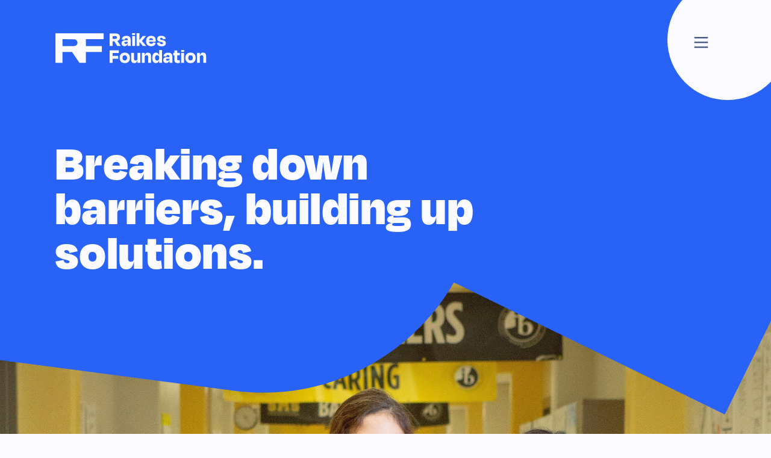

--- FILE ---
content_type: text/html; charset=utf-8
request_url: https://www.raikesfoundation.org/
body_size: 19860
content:
<!DOCTYPE html><html lang="en"><head><meta charSet="utf-8"/><meta name="viewport" content="width=device-width"/><script type="application/ld+json">{"@context":"http://schema.org","@type":"WebSite","author":{"@id":"#identity"},"copyrightHolder":{"@id":"#identity"},"copyrightYear":"2022","creator":{"@id":"#creator"},"dateCreated":"2022-09-24T15:16:51-07:00","dateModified":"2023-05-15T08:53:32-07:00","datePublished":"2022-09-24T15:17:00-07:00","description":"We look for innovative opportunities to invest in communities who are redesigning these systems in partnership with young people. Our investments Our investments focus on building power in historically marginalized communities and supporting organizations working for a fair and inclusive society.","headline":"Home","image":{"@type":"ImageObject","url":"https://raikes-foundation.transforms.svdcdn.com/production/GettyImages-1186008330.jpg?w=1200&h=630&q=82&auto=format&fit=crop&dm=1743208065&s=a25c1f5f8f70ab64de05aa09426ee7e2"},"inLanguage":"en-us","mainEntityOfPage":"https://raikesfoundation.org/","name":"Raikes Foundation","publisher":{"@id":"#creator"},"url":"https://raikesfoundation.org/"}</script><link href="https://raikesfoundation.org/" rel="canonical"/><link href="https://raikesfoundation.org/" rel="home"/><link href="https://raikesfoundation.org/humans.txt" rel="author" type="text/plain"/><script>window.dataLayer = window.dataLayer || [];
function gtag(){dataLayer.push(arguments)};
gtag('js', new Date());
gtag('config', 'G-4SHHKNX846', {'send_page_view': true,'anonymize_ip': false,'link_attribution': false,'allow_display_features': false});
</script><meta content="SEOmatic" name="generator"/><meta content="We look for innovative opportunities to invest in communities who are redesigning these systems in partnership with young people. Our investments Our…" name="description"/><meta content="no-referrer-when-downgrade" name="referrer"/><meta content="all" name="robots"/><meta content="en_US" property="og:locale"/><meta content="Raikes Foundation" property="og:site_name"/><meta content="website" property="og:type"/><meta content="https://raikesfoundation.org/" property="og:url"/><meta content="Home" property="og:title"/><meta content="We look for innovative opportunities to invest in communities who are redesigning these systems in partnership with young people. Our investments Our…" property="og:description"/><meta content="https://raikes-foundation.transforms.svdcdn.com/production/GettyImages-1186008330.jpg?w=1200&amp;h=630&amp;q=82&amp;auto=format&amp;fit=crop&amp;dm=1743208065&amp;s=a25c1f5f8f70ab64de05aa09426ee7e2" property="og:image"/><meta content="1200" property="og:image:width"/><meta content="630" property="og:image:height"/><meta content="https://medium.com/@raikesfoundation" property="og:see_also"/><meta content="https://www.linkedin.com/company/raikes-foundation" property="og:see_also"/><meta content="https://twitter.com/raikesfdn" property="og:see_also"/><meta content="summary_large_image" name="twitter:card"/><meta content="@RaikesFdn" name="twitter:site"/><meta content="@RaikesFdn" name="twitter:creator"/><meta content="Home" name="twitter:title"/><meta content="We look for innovative opportunities to invest in communities who are redesigning these systems in partnership with young people. Our investments Our…" name="twitter:description"/><meta content="https://raikes-foundation.transforms.svdcdn.com/production/GettyImages-1186008330.jpg?w=800&amp;h=418&amp;q=82&amp;auto=format&amp;fit=crop&amp;dm=1743208065&amp;s=4a5e56de1e563223960c8b873c337bc3" name="twitter:image"/><meta content="800" name="twitter:image:width"/><meta content="418" name="twitter:image:height"/><title>Raikes Foundation | Home</title><meta name="next-head-count" content="32"/><link rel="apple-touch-icon" sizes="180x180" href="/favicon/apple-touch-icon.png"/><link rel="icon" type="image/png" sizes="32x32" href="/favicon/favicon-32x32.png"/><link rel="icon" type="image/png" sizes="16x16" href="/favicon/favicon-16x16.png"/><link rel="manifest" href="/favicon/site.webmanifest"/><link rel="shortcut icon" href="/favicon/favicon.ico"/><meta name="msapplication-TileColor" content="#da532c"/><meta name="msapplication-config" content="/favicon/browserconfig.xml"/><meta name="theme-color" content="#ffffff"/><link rel="preload" href="/_next/static/css/607b94c8c9ee9455.css" as="style"/><link rel="stylesheet" href="/_next/static/css/607b94c8c9ee9455.css" data-n-g=""/><link rel="preload" href="/_next/static/css/b9358668ca92c06a.css" as="style"/><link rel="stylesheet" href="/_next/static/css/b9358668ca92c06a.css" data-n-p=""/><link rel="preload" href="/_next/static/css/eeebb96e8e07a08c.css" as="style"/><link rel="stylesheet" href="/_next/static/css/eeebb96e8e07a08c.css" data-n-p=""/><noscript data-n-css=""></noscript><script defer="" nomodule="" src="/_next/static/chunks/polyfills-c67a75d1b6f99dc8.js"></script><script src="/_next/static/chunks/webpack-69793c0decde8259.js" defer=""></script><script src="/_next/static/chunks/framework-114634acb84f8baa.js" defer=""></script><script src="/_next/static/chunks/main-5c2772a557c86b79.js" defer=""></script><script src="/_next/static/chunks/pages/_app-af2dee028b90904e.js" defer=""></script><script src="/_next/static/chunks/247-c3bc20cd2f067212.js" defer=""></script><script src="/_next/static/chunks/47-a3fa7e8ec1f6ce71.js" defer=""></script><script src="/_next/static/chunks/104-fa94692461b7da6d.js" defer=""></script><script src="/_next/static/chunks/830-9e29edb6cb9e0c7e.js" defer=""></script><script src="/_next/static/chunks/pages/%5B%5B...slug%5D%5D-8ebe55725f500790.js" defer=""></script><script src="/_next/static/dX-ijKFVxq_Nf3K2UlJkO/_buildManifest.js" defer=""></script><script src="/_next/static/dX-ijKFVxq_Nf3K2UlJkO/_ssgManifest.js" defer=""></script></head><body><svg width="0" height="0" style="position:absolute;width:0;height:0"><defs><clipPath id="WideClip" clipPathUnits="objectBoundingBox"><path d="M0.330043 0H0V1H0.330043C0.396062 1 0.456026 0.947468 0.500308 0.861906V1H1V0H0.500308V0.138094C0.456026 0.0525329 0.396062 0 0.330043 0Z"></path></clipPath><clipPath id="HomeHero" clipPathUnits="objectBoundingBox"><path d="M0 0.16824L0.30417 0.234588C0.422365 0.260369 0.533141 0.161872 0.588645 0L0.940068 0.285711L1 0.0830097V0.675147L0 1V0.16824Z"></path></clipPath></defs></svg><div id="__next"><div class="theme--icewhite " style="--bg:var(--icewhite);--color:var(--deepblue);--accent:var(--ultramarine);--accent-text-color:var(--icewhite);--accent-shape:var(--ultramarine);--accent-shape-hover:var(--rose);--accent-text-hover:var(--undefined);background-color:var(--bg);color:var(--color);nav-theme:deep"><div style="display:none !important"><script async src="https://www.googletagmanager.com/gtag/js?id=G-4SHHKNX846"></script>
</div><nav class="nav_icewhite__bBnQ5 nav_element__tEXSn"><a aria-label="Homepage" class="nav_logo__T7dMm nav_logo--icewhite__EuJGu" href="/"></a><div class="nav_toggleAndCircle__LQUpP"><svg viewBox="0 0 1 1" width="1" height="1" class="nav_toggleCircle__dqYAO"><circle cx=".5" cy=".5" r=".5"></circle></svg></div><button class="nav_toggle__xuB9r" style="pointer-events:none" aria-label="Open site menu"><svg width="32" height="22" viewBox="0 0 32 25" class="nav_toggleIcon__wLDPs"><g stroke-linecap="round" stroke-width="2" stroke="#FBFAFF"><line x1="4" y1="11" x2="28" y2="11"></line><line x1="4" y1="2" x2="28" y2="2"></line><line x1="4" y1="20" x2="28" y2="20"></line></g></svg></button><div class="nav_scrollWrap__sonQL" style="visibility:hidden"><div style="overflow:hidden;pointer-events:none"><div class="nav_menu__wkgYa"><a class="nav_menuHome__xnROp" href="/"></a><ul class="nav_topMenuColumns__HqkUE nav_menuColumns__o35gn"><li><h2 class="nav_menuColumnHeading__wAArU">Who we are</h2><ul class="nav_menuColumnList__8rnHs"><li><a href="/about-us">About Us</a></li><li><a href="/grants-partners">Grants &amp; Partners</a></li></ul></li><li><h2 class="nav_menuColumnHeading__wAArU">How We Work</h2><ul class="nav_menuColumnList__8rnHs"><li><a href="/what-we-do">What We Do</a><ul class="nav_subnav__jdq3t"><li><a href="/what-we-do/education">Education</a></li><li><a href="/what-we-do/housing-stability-for-youth">Housing Stability for Youth</a></li><li><a href="/what-we-do/impact-driven-philanthropy">Impact-Driven Philanthropy</a></li><li><a href="/what-we-do/resourcing-equity-democracy">Resourcing Equity &amp; Democracy</a></li></ul></li></ul></li><li><h2 class="nav_menuColumnHeading__wAArU">News &amp; Updates</h2><ul class="nav_menuColumnList__8rnHs"><li><a href="/changemakers-welcome">Changemakers Welcome</a></li><li><a href="/reports-filings">Reports &amp; Filings</a></li></ul></li></ul><ul class="nav_bottomMenuColumns__ANFX2 nav_menuColumns__o35gn"><div><h2 class="nav_additionalHeading__2cjpB">Quick Links</h2><ul class="nav_menuColumnList__8rnHs"><li><a href="/careers">Careers</a></li><li><a href="/contact-us">Contact Us</a></li><li><a href="/resources">Resources</a></li></ul></div><div><h2 class="nav_newsletterHeading__H9cw5">Stay connected</h2><div class="nav_newsletterSignup__bydhY"><div><form class="newsletter-subscribe_form__ftXpP"><label class="newsletter-subscribe_inputLabel___J4GW"><input type="email" class="newsletter-subscribe_input__ipC5d" required="" placeholder="Your Email Here" value=""/></label><button class="newsletter-subscribe_submit__5Udku">Submit</button></form><div class="newsletter-subscribe_formMessage__M0a2V"></div></div></div></div><div><h2 class="nav_socialHeading__GGUhi">Follow us</h2><div class="nav_social__1m5UK"><ul class="social_element__C3cbA "><li class="social_item__G4uZa"><a href="https://twitter.com/raikesfdn" target="_blank" rel="noopener noreferrer" aria-label="Twitter" title="Twitter"></a></li><li class="social_item__G4uZa"><a href="https://www.linkedin.com/company/raikes-foundation" target="_blank" rel="noopener noreferrer" aria-label="Linked In" title="Linked In"></a></li><li class="social_item__G4uZa"><a href="https://medium.com/@raikesfoundation" target="_blank" rel="noopener noreferrer" aria-label="Medium" title="Medium"></a></li></ul></div></div></ul></div></div></div></nav><main id="main"><div><header class="homepage-hero_element__ByWlg"><div class="homepage-hero_top__MFgVZ"><h1 class="homepage-hero_heading__L2ZY4" style="opacity:0">Breaking down barriers, building up solutions.</h1></div><div class="homepage-hero_image__Opf9V"><div><div class="image_wrapper__hj__d " style="font-size:0;opacity:0"><img alt="" srcSet="/_next/image?url=https%3A%2F%2Fraikes-foundation.transforms.svdcdn.com%2Fproduction%2FAMERICANED_SUTTON_072_2023-05-01-222445_eezy_2023-05-15-155313_bzwt.jpg%3Fw%3D3568%26h%3D2137%26auto%3Dcompress%252Cformat%26fit%3Dcrop%26crop%3Dfocalpoint%26fp-x%3D0.4894%26fp-y%3D0.2598%26dm%3D1684165993%26s%3D5d8dddc6760271838db706b9219c9262&amp;w=3840&amp;q=75 1x" src="/_next/image?url=https%3A%2F%2Fraikes-foundation.transforms.svdcdn.com%2Fproduction%2FAMERICANED_SUTTON_072_2023-05-01-222445_eezy_2023-05-15-155313_bzwt.jpg%3Fw%3D3568%26h%3D2137%26auto%3Dcompress%252Cformat%26fit%3Dcrop%26crop%3Dfocalpoint%26fp-x%3D0.4894%26fp-y%3D0.2598%26dm%3D1684165993%26s%3D5d8dddc6760271838db706b9219c9262&amp;w=3840&amp;q=75" width="3568" height="2137" decoding="async" data-nimg="1" loading="lazy" style="color:transparent;object-position:48.94% 25.979999999999997%"/></div></div></div><div class="homepage-hero_bottom__ipeFn" style="--bg:var(--deepblue);--color:var(--icewhite);--accent:var(--lilac);--accent-text-color:var(--deepblue);--accent-shape:var(--lilac);--accent-shape-hover:var(--mint);--accent-text-hover:var(--undefined);background-color:var(--bg);color:var(--color);nav-theme:icewhite"><div style="opacity:0" class="homepage-hero_bottomInner__CLW5C"><div class="homepage-hero_statement__ONzd_">We believe in a world where <em>all communities</em>  have the power to shape their own future.</div><div class="rich-text_element__2ny_q homepage-hero_text__lN4z4"><p>Our goal is to bring people together to break down barriers that prevent communities from thriving and to support solutions that allow all of us to determine a fair and just future. The Raikes Foundation believes that when we work together and center the voices of young people, we can build a fair society for all. </p></div><a class="button-link_button__p4kW6 undefined undefined" href="/what-we-do">What We Do</a></div></div></header></div><div><section class="home-areas-of-focus_element__S_L2W"><div class="home-areas-of-focus_elementInner__Ck5Ht"><div><svg viewBox="0 0 1386 693" fill="none" class="home-areas-of-focus_bigdbefore__3pjjJ home-areas-of-focus_bigd__mlJ8d" preserveAspectRatio="none"><path id="BigD" d="M0.5 0.5H1046C1233.5 0.5 1385.5 152.499 1385.5 340V353C1385.5 540.501 1233.5 692.5 1046 692.5H0.5V0.5Z" stroke="#FF5964" vector-effect="non-scaling-stroke"></path></svg><svg viewBox="0 0 1386 693" fill="none" class="home-areas-of-focus_bigd__mlJ8d" preserveAspectRatio="none"><path id="BigD" d="M0.5 0.5H1046C1233.5 0.5 1385.5 152.499 1385.5 340V353C1385.5 540.501 1233.5 692.5 1046 692.5H0.5V0.5Z" stroke="#FF5964" vector-effect="non-scaling-stroke"></path></svg><svg viewBox="0 0 1386 693" fill="none" class="home-areas-of-focus_bigdafter__RndVU home-areas-of-focus_bigd__mlJ8d" preserveAspectRatio="none"><path id="BigD" d="M0.5 0.5H1046C1233.5 0.5 1385.5 152.499 1385.5 340V353C1385.5 540.501 1233.5 692.5 1046 692.5H0.5V0.5Z" stroke="#FF5964" vector-effect="non-scaling-stroke"></path></svg></div><h2 class="home-areas-of-focus_heading__k2XC0">Areas of Focus</h2><div class="home-areas-of-focus_sections__9dW3M"><div><h3 class="home-areas-of-focus_sectionHeading__1dL_2">Youth-Serving Systems</h3><div class="rich-text_element__2ny_q home-areas-of-focus_sectionText__Nyv_t"><p>We focus on areas of work that are essential for young people to thrive: a safe and stable place to call home and access to an educational system that creates conditions for students to succeed. We look for innovative opportunities to invest in communities who are redesigning these systems in partnership with young people.</p></div></div><ul class="home-areas-of-focus_sectionList__YWxQG"><li><a class="home-areas-of-focus_areaLink__q7wR5" href="/what-we-do/education">Education</a></li><li><a class="home-areas-of-focus_areaLink__q7wR5" href="/what-we-do/housing-stability-for-youth">Housing Stability for Youth</a></li></ul><div><h3 class="home-areas-of-focus_sectionHeading__1dL_2">Resourcing Equity and Democracy</h3><div class="rich-text_element__2ny_q home-areas-of-focus_sectionText__Nyv_t"><p>We have a long way to go in realizing a society where everyone has access to the American Dream. Ensuring our democracy works for all of us must go hand in hand with improving our public systems to live up to our country’s promise. We believe a robust, multiracial democracy should—and can—provide the goods, services, and policies needed for our communities to succeed.</p></div></div><ul class="home-areas-of-focus_sectionList__YWxQG"><li><a class="home-areas-of-focus_areaLink__q7wR5" href="/what-we-do/impact-driven-philanthropy">Impact-Driven Philanthropy</a></li><li><a class="home-areas-of-focus_areaLink__q7wR5" href="/what-we-do/resourcing-equity-democracy">Resourcing Equity &amp; Democracy</a></li></ul></div></div></section></div><section class="wide-image_element__3sTW3"><div><div class="
      shape-image_image__ZkqWp
      shape-image_imageClip--notched___CxzD 
      
    "><div class="image_wrapper__hj__d " style="font-size:0;opacity:0"><img alt="" srcSet="/_next/image?url=https%3A%2F%2Fraikes-foundation.transforms.svdcdn.com%2Fproduction%2FiStock-1313482026.jpg%3Fw%3D2880%26h%3D1440%26auto%3Dcompress%252Cformat%26fit%3Dcrop%26crop%3Dfocalpoint%26fp-x%3D0.5661%26fp-y%3D0.8556%26dm%3D1682978665%26s%3D6e9d2fcf20a3f427a6bcc3b2e8ac5de7&amp;w=3840&amp;q=75 1x" src="/_next/image?url=https%3A%2F%2Fraikes-foundation.transforms.svdcdn.com%2Fproduction%2FiStock-1313482026.jpg%3Fw%3D2880%26h%3D1440%26auto%3Dcompress%252Cformat%26fit%3Dcrop%26crop%3Dfocalpoint%26fp-x%3D0.5661%26fp-y%3D0.8556%26dm%3D1682978665%26s%3D6e9d2fcf20a3f427a6bcc3b2e8ac5de7&amp;w=3840&amp;q=75" width="2880" height="1440" decoding="async" data-nimg="1" loading="lazy" style="color:transparent;object-position:56.61000000000001% 85.56%"/></div></div></div></section><div data-theme="mint"><div><section class="home-ctas_top__MrIvH" style="--bg:var(--mint);--color:var(--deepblue);--accent:var(--deepblue);--accent-text-color:var(--icewhite);--accent-shape:var(--deepblue);--accent-shape-hover:var(--ultramarine);--accent-text-hover:var(--undefined);background-color:var(--bg);color:var(--color);nav-theme:deep"><div class="home-ctas_topInner__I2jt4"><div class="heading-text-link_left__VW0NI heading-text-link_element__VQeM7" style="opacity:0"><h2 class="heading-text-link_h3__mwkUJ heading-text-link_heading__VlATH">Collaboration for equity</h2><div class="rich-text_element__2ny_q heading-text-link_text__9_rhz"><p>We believe in collaboration, co-design, and shifting power to communities. Working hand in hand with our grant partners to achieve their goals is our priority.</p></div><a class="button-link_button__p4kW6 heading-text-link_linkTo__mGU_9 undefined" href="/grants-partners">Grants &amp; Partners</a></div></div></section></div><div><section class="home-ctas_bottom__vU3_3" style="--bg:var(--deepblue);--color:var(--icewhite);--accent:var(--lilac);--accent-text-color:var(--deepblue);--accent-shape:var(--lilac);--accent-shape-hover:var(--mint);--accent-text-hover:var(--undefined);background-color:var(--bg);color:var(--color);nav-theme:icewhite"><div class="home-ctas_image__ZjkiL"><div class="home-ctas_imageInner__2c5Td"><div class="image_wrapper__hj__d " style="font-size:0;opacity:0"><img alt="" srcSet="/_next/image?url=https%3A%2F%2Fraikes-foundation.transforms.svdcdn.com%2Fproduction%2FFINAL-IMAGE-3-AMERICANED_UCLACOMM_079-1.jpg%3Fw%3D1200%26h%3D1600%26auto%3Dcompress%252Cformat%26fit%3Dcrop%26crop%3Dfocalpoint%26fp-x%3D0.5062%26fp-y%3D0.7146%26dm%3D1682088534%26s%3D2842912a79b1cde92a283749ce8dc3fc&amp;w=1200&amp;q=75 1x, /_next/image?url=https%3A%2F%2Fraikes-foundation.transforms.svdcdn.com%2Fproduction%2FFINAL-IMAGE-3-AMERICANED_UCLACOMM_079-1.jpg%3Fw%3D1200%26h%3D1600%26auto%3Dcompress%252Cformat%26fit%3Dcrop%26crop%3Dfocalpoint%26fp-x%3D0.5062%26fp-y%3D0.7146%26dm%3D1682088534%26s%3D2842912a79b1cde92a283749ce8dc3fc&amp;w=3840&amp;q=75 2x" src="/_next/image?url=https%3A%2F%2Fraikes-foundation.transforms.svdcdn.com%2Fproduction%2FFINAL-IMAGE-3-AMERICANED_UCLACOMM_079-1.jpg%3Fw%3D1200%26h%3D1600%26auto%3Dcompress%252Cformat%26fit%3Dcrop%26crop%3Dfocalpoint%26fp-x%3D0.5062%26fp-y%3D0.7146%26dm%3D1682088534%26s%3D2842912a79b1cde92a283749ce8dc3fc&amp;w=3840&amp;q=75" width="1200" height="1600" decoding="async" data-nimg="1" loading="lazy" style="color:transparent;object-position:50.62% 71.46000000000001%"/></div></div></div><div class="home-ctas_bottomInner__HpM3O"><div class="heading-text-link_left__VW0NI heading-text-link_element__VQeM7" style="opacity:0"><h2 class="heading-text-link_h3__mwkUJ heading-text-link_heading__VlATH">Our investments</h2><div class="rich-text_element__2ny_q heading-text-link_text__9_rhz"><p>Our investments focus on building power in historically marginalized communities and supporting organizations working for a fair and inclusive society.</p></div><a class="button-link_button__p4kW6 heading-text-link_linkTo__mGU_9 undefined" href="/what-we-do">What We Do</a></div></div><div class="home-ctas_amounts__uoBOW"><ul class="amounts_amounts__LysWW" style="opacity:0"><li><div class="amounts_amount__PjlKw"><p class="amounts_figure__GjhcK">$201M</p><p class="amounts_description__hfvmk">distributed since inception</p></div></li><li><div class="amounts_amount__PjlKw"><p class="amounts_figure__GjhcK">$21.7M</p><p class="amounts_description__hfvmk">distributed in 2022</p></div></li><li><div class="amounts_amount__PjlKw"><p class="amounts_figure__GjhcK">1552</p><p class="amounts_description__hfvmk">grants made in the last five years.</p></div></li></ul></div></section></div></div><div><section class="recent-news_element__7b04R" style="--bg:var(--icewhite);--color:var(--deepblue);--accent:var(--ultramarine);--accent-text-color:var(--icewhite);--accent-shape:var(--ultramarine);--accent-shape-hover:var(--rose);--accent-text-hover:var(--undefined);background-color:var(--bg);color:var(--color);nav-theme:deep"><div style="opacity:0"><div class="heading-text-link_left__VW0NI heading-text-link_element__VQeM7" style="opacity:0"><h2 class="heading-text-link_h3__mwkUJ heading-text-link_heading__VlATH">Changemakers Welcome</h2><div class="rich-text_element__2ny_q heading-text-link_text__9_rhz"><p>Follow us on Medium, Twitter, LinkedIn, and sign up for our biannual newsletter by clicking the link below. </p></div><a class="button-link_button__p4kW6 heading-text-link_linkTo__mGU_9 undefined" href="/changemakers-welcome">Changemakers Welcome</a></div> </div><ul class="news-items_list__E_vns"><li><a class="news-items_card__B2yRO" href="/news/announcing-zoe-stemm-calderon-executive-director"><div class="news-items_cardImages__Icq1L"><svg width="215" height="220" viewBox="0 0 215 220"><path d="M0 0H105C165.751 0 215 49.2487 215 110C215 170.751 165.751 220 105 220H0V0Z" fill="currentColor"></path></svg><div class="news-items_cardImagePlaceholder__XXGPs"></div></div><div class="news-items_cardInfo__LDEYi"><div class="news-items_cardMeta__KwAgx"><p class="news-items_cardDate__9aeCZ">December 16, 2025</p></div><h3 class="news-items_cardHeading__Wcpkc">Announcing Zoë  Stemm-Calderon as the Next Executive Director of the Raikes Foundation</h3><div class="news-items_cardPreview__FcUHn"><div style="overflow:hidden"><span>We’re excited to share an important leadership update for the Raikes Foundation. 
After a comprehensive and competitive national search, we’re delighted to announce that Dr. Zoë Stemm-Calderon will serve as our next Executive Director. Zoë currently serves as our Senior Director of Youth Serving Systems and will assume her new role on January 1, 2026. 
We are grateful to the many advisors and committee members who contributed their time, insight, and judgment throughout this process. Their perspectives helped ensure a thoughtful and rigorous review, grounded in what this moment and our organization requires.  
We also extend our sincere appreciation to Fatima Gulamali, who has served as Interim Executive Director with steadiness and clarity. Her leadership during this transition upheld the integrity of our work, and we are grateful that she will continue to serve as Chief of Staff. 
A Proven Leader Committed to Building the Future Young People Deserve 
Zoë brings a rare combination of field experience, systems-level leadership, and deep alignment with the values that guide our work. She began her career as an elementary teacher in Houston, where she saw firsthand that the path to the American dream is not paved the same for every child. She went on to serve in district leadership as Assistant Superintendent at Houston ISD, as a Fellow at the Bill &amp;amp; Melinda Gates Foundation, and in senior leadership roles at Teach for America. Zoë holds a doctorate in education leadership from Harvard University and a B.A. from the University of Washington.  
Over the past decade at the Raikes Foundation, Zoë has led our Youth Serving Systems portfolio, overseeing $20 million in annual investments to strengthen K-12, postsecondary, and youth homelessness systems. She and the Youth Serving Systems team have helped mobilize more than $500 million in philanthropic co-investment through projects and funder collaboratives that they’ve co-founded and stewarded, including the Education Future Fund and Resource Equity Funders Collaborative. This work reflects a focus not only on grantmaking, but on building durable fields and partnerships that outlast any single institution.  
Beyond the numbers, Zoë brings a clear point of view about what young people need to thrive. She has consistently emphasized that when schools are adequately resourced and students feel safe, respected, and supported, learning follows. She understands that this is foundational not only to individual opportunity, but to a healthy and resilient democracy.  
While her portfolio has centered on education and youth homelessness, Zoë has approached these issues as deeply interconnected with civic life, public trust, and who has voice and power in our systems. She brings a clear-eyed understanding of the choices facing our country and how emerging technologies, including AI, will shape learning, work, and opportunity in the years ahead.  
As trustees, we have experienced Zoë as a thoughtful strategic partner who translates vision into action and leads with clarity, rigor, and authenticity. 
The Path Ahead 
Zoë’s deep institutional knowledge positions her to lead from day one, particularly as we continue the work of a spend-down foundation and focus on ensuring that the progress we support endures well beyond our final grant. She knows our people, strategy, and commitments. We&#x27;re excited about the leadership she will bring, the relationships she will deepen, and the impact we will continue to advance together. 
Thank you for your partnership and trust. 
With gratitude,  
Jeff and Tricia Raikes </span></div></div></div></a></li><li><a class="news-items_card__B2yRO" href="/news/beyond-elections-investing-in-strategic-state-alignment"><div class="news-items_cardImages__Icq1L"><svg width="215" height="220" viewBox="0 0 215 220"><path d="M0 0H105C165.751 0 215 49.2487 215 110C215 170.751 165.751 220 105 220H0V0Z" fill="currentColor"></path></svg><div class="news-items_cardImagePlaceholder__XXGPs"></div></div><div class="news-items_cardInfo__LDEYi"><div class="news-items_cardMeta__KwAgx"><p class="news-items_cardDate__9aeCZ">November 05, 2025</p></div><h3 class="news-items_cardHeading__Wcpkc">Beyond Elections: Investing in Strategic State Alignment</h3><div class="news-items_cardPreview__FcUHn"><div style="overflow:hidden"><span>Democracy doesn’t begin or end at the ballot box.
It takes root when people have the voice, choice, and power to shape the decisions that affect their lives — not just during elections, but every day.
That’s the heart of our Resourcing Democracy portfolio—a long-term effort to build lasting power—so communities can stay engaged, organize, and lead long after campaigns end.
Yesterday’s local elections—taking place in towns, counties, and states across the country—reminded us that some of the most meaningful decisions about our future are made closest to home. And with midterm elections now a year away, attention and funding will soon shift toward congressional candidates and campaigns. But building a healthy democracy takes more than winning elections. It requires steady investing in the people, relationships, and organizations that keep communities engaged long after the votes are counted.
That’s why we invest in state and local organizations that work year-round to bring people together to identify problems, develop solutions, and take collective action that improves the daily lives of working people. And it’s why we’re inviting other funders to join us in supporting the conditions for lasting change—rooted in communities, led by lived experience, and designed to outlast any one election cycle.
Building Lasting Power
Across the country, local organizations are working year-round to meet their neighbor’s needs—helping families find housing, supporting immigrant communities, or strengthening local schools. Groups like this—rooted in trust and deep local knowledge of the challenges, opportunities, and people driving change—are the foundation of our Resourcing Democracy strategy. 
We’re partnering with leaders in Michigan, Washington, and North Carolina, as well as national networks, to help everyday people come together to shape a fairer future. Our role is simple: to listen, learn, and resource. We don’t set agendas—we invest in our partners’ ability to do so. 
Across our priority states, trusted, community-rooted organizations are joining forces around shared goals and long-term priorities through state alignment tables. With multi-year support, they’re strengthening local leadership, identifying challenges, and building the relationships that turn near-term wins into long-term change.
As Megan Hess, Co-Director of We The People Michigan, shared during a recent funder briefing we hosted last month, this kind of deep collaboration is about more than coordination. “It’s about trust,” she said – the kind that allows leaders to move together and deliver shared wins for their communities.
Megan and her co-panelists, Roxana Norouzi, Executive Director of OneAmerica and Jenn Frye, Co-Director of the Carolina Federation, shared why alignment tables are a powerful model for lasting change. 
By coordinating across organizations, partners, and coalitions, alignment tables:
Bring people together across race, class, and experienceBuild trust and foster collaboration across issues and sectorsStrengthen and sustain strategic partnerships among community-rooted organizationsSet collective state agendas that deliver tangible results for communitiesSustain momentum beyond any single election, issue, or policyCreate the long-term conditions for systems change
Alignment tables ensure that no matter who is in office, communities maintain the power to hold their leaders accountable and shape the future they deserve.  
From Election Day to Every Day
Our democracy underpins everything we care about. It is the foundation for strong public schools, safe and stable homes, and real opportunity for every family. Sustaining it requires long-term commitment, not just campaign-season engagement.
By investing in the people and organizations building lasting civic power, we can help ensure our democracy works the way it should—for all of us, every day. 
Learn more about our recent Resourcing Democracy grants here. 
###</span></div></div></div></a></li><li><a class="news-items_card__B2yRO" href="/news/resourcing-democracy-state-grants"><div class="news-items_cardImages__Icq1L"><svg width="215" height="220" viewBox="0 0 215 220"><path d="M0 0H105C165.751 0 215 49.2487 215 110C215 170.751 165.751 220 105 220H0V0Z" fill="currentColor"></path></svg><div class="news-items_cardImagePlaceholder__XXGPs"></div></div><div class="news-items_cardInfo__LDEYi"><div class="news-items_cardMeta__KwAgx"><p class="news-items_cardDate__9aeCZ">October 08, 2025</p></div><h3 class="news-items_cardHeading__Wcpkc">The Raikes Foundation Announces Grants to Strengthen Communities and Democracy</h3><div class="news-items_cardPreview__FcUHn"><div style="overflow:hidden"><span>Strong communities make strong democracies. When people have the voice, choice, and power to shape the decisions that affect their lives, we all prosper. 
That belief is at the center of the Raikes Foundation’s Resourcing Democracy portfolio, which has awarded its first set of grants to organizations helping working people come together to shape a fairer future in Michigan, Washington, and North Carolina—and to national partners building the networks that sustain this work across the country. 
These investments support organizations deeply rooted in their communities—groups that know the challenges, the opportunities, and the people driving change. Together, they are strengthening local leadership, aligning state and national strategies, and building the civic infrastructure needed for a more inclusive and resilient democracy. 
This kind of progress takes time and trust. While each state and organization has its own priorities, all share a common purpose: organizing beyond short-term election cycles to ensure communities have lasting power and voice. These grants help these partnerships grow, experiment, and adapt as conditions evolve—because durable change happens when communities lead. 
Here are two examples of what this work looks like in practice. 
THE WASHINGTON POWER BUILDING TABLE 
The Washington Power Building Table (PBT) is a partnership of six community-based organizations—Firelands, OneAmerica, Latino Community Fund, The Washington Bus, Washington Community Action Network, and Working Washington—working together to build statewide power in low-income and communities of color in the state.  
For years, PBT organizations have been on the frontlines—responding to escalating ICE enforcement, supporting immigrant families, and preparing communities for the ripple of effects of federal actions. Their efforts go beyond near-term change: they are creating lasting infrastructure so communities can advocate for themselves and influence decisions that shape their futures.   
In partnership with other statewide networks, PBT helped lead a successful campaign urging state leaders to use their power to protect immigrant residents. This collective effort led the governor to establish a new immigrant sub-cabinet, ensuring greater coordination across state agencies on immigration-related issues.  
Their work shows how community-rooted organizing not only responds to urgent challenges—it builds the civic muscle that makes our democracy stronger and more inclusive.  
GRASSROOTS STRATEGY COLLEGE
The Grassroots Power Project’s Grassroots Strategy College shows the powerful role national organizations can play in supporting long-term, community-driven solutions—by amplifying state work, connecting groups across states, and equipping them with the tools, research, and strategies that help them succeed. 
The fifth Strategy College was a weeklong convening that brought together seasoned organizers from 44 organizations across 11 states. These leaders are advancing a shift away from short-term, reactive tactics toward long-term strategies that make transformational change possible. The convening served as a community of practice—an opportunity for state leaders to learn from one another, share what’s working, and deepen collaboration. 
In a political and funding landscape that too often rewards competition rather than collaboration, the Strategy College created a unique opportunity for groups to build trust, alignment, and collective vision. It’s a reminder that durable change doesn’t happen in silos—it grows when organizers, funders, and communities invest in one another and work toward a shared future. 
 
2025 GRANT RECIPIENTS:  
State:  
Washington Power Building Table  Michigan Alignment Table  North Carolina: The Carolina Federation Fund Somos Siembra We Are Down Home 
National: 
Alliance for Youth Organizing  Black Voters Matter Center for Popular Democracy Equality Federation Faith in Action Grassroots Power Project Local Progress Mijente The Mycelium NetworkNarrative Initiative Native Organizers Alliance People&#x27;s Action ReFrame re:power Rural Democracy Initiative (Heartland Fund) State Power Fund | Organizing Lab We Make the Future Working Families Party 
###</span></div></div></div></a></li><li><a class="news-items_card__B2yRO" href="/news/a-note-from-dennis-quirin"><div class="news-items_cardImages__Icq1L"><svg width="215" height="220" viewBox="0 0 215 220"><path d="M0 0H105C165.751 0 215 49.2487 215 110C215 170.751 165.751 220 105 220H0V0Z" fill="currentColor"></path></svg><div class="news-items_cardImagePlaceholder__XXGPs"></div></div><div class="news-items_cardInfo__LDEYi"><div class="news-items_cardMeta__KwAgx"><p class="news-items_cardDate__9aeCZ">July 09, 2025</p></div><h3 class="news-items_cardHeading__Wcpkc">Looking Back, Moving Forward</h3><div class="news-items_cardPreview__FcUHn"><div style="overflow:hidden"><span>After nearly six years, I have decided to step down as Executive Director of the Raikes Foundation this fall. It has been the honor of a lifetime to work alongside a team and community of partners committed to putting the American Dream within everyone’s reach.
I joined the foundation at a time of profound change in our country. The racial reckoning of 2020 and COVID-19 were defining moments that challenged us to respond with clarity and conviction. With the support and hard work of our staff and leadership, the Raikes Foundation deepened its commitment to racial justice and reimagined what it means to be in partnership—with young people, with community, and with grantees. 
That commitment is reflected across our portfolios today. Whether it’s improving school funding and student experience in public schools, reducing youth and young adult homelessness, or empowering donors to fund meaningful change in their communities—we are guided by a vision of a future where opportunity is within reach for everyone.
During my tenure, we also launched a new portfolio dedicated to advancing people’s ability to shape the decisions that affect their daily lives. A healthy, thriving democracy underpins everything we care about— from education and housing to our collective well-being— and I’m excited to see this work grow and deepen alongside the foundation’s other core initiatives. 
As I step away from this role, I’m thrilled to share that I’ll be launching a new organization later this year. Our mission is to help mend our fractured civic identity by supporting diverse approaches to organizing and community building, especially in areas with limited philanthropic infrastructure. I will remain closely engaged with our trustees, Jeff and Tricia, and staff over the next several months to ensure a smooth and thoughtful transition.
The Raikes Foundation’s mission and values remain as strong as ever. Our work is powered by a remarkable community of partners, grantees, and staff whose dedication and creativity will continue to drive positive change. It has been a privilege to walk alongside them, and I am deeply grateful for the trust and partnership extended to me over the past six years. 
I am inspired by all that I’ve learned here—by the power of collaboration, connection, and shared leadership. I look forward to celebrating the foundation as it evolves, reaches farther, and makes space for more people to lead, belong, and thrive.
With gratitude,
Dennis</span></div></div></div></a></li><li><a class="news-items_card__B2yRO" href="/news/supreme-court-homelessness-response"><div class="news-items_cardImages__Icq1L"><svg width="215" height="220" viewBox="0 0 215 220"><path d="M0 0H105C165.751 0 215 49.2487 215 110C215 170.751 165.751 220 105 220H0V0Z" fill="currentColor"></path></svg><div class="news-items_cardImagePlaceholder__XXGPs"></div></div><div class="news-items_cardInfo__LDEYi"><div class="news-items_cardMeta__KwAgx"><p class="news-items_cardDate__9aeCZ">June 28, 2024</p></div><h3 class="news-items_cardHeading__Wcpkc">The Raikes Foundation Responds To Supreme Court Decision Upholding Criminalization Of Homelessness</h3><div class="news-items_cardPreview__FcUHn"><div style="overflow:hidden"><span>SEATTLE, WA – Today, the Supreme Court issued its decision in City of Grants Pass v. Johnson, ruling that cities are permitted to penalize individuals for living unsheltered in public places even where no other options exist. Raikes Foundation Co-Founders Tricia and Jeff Raikes issued the following statement in response:  
“Criminalization is not the answer to our homelessness crisis. This decision will harm all individuals experiencing homelessness – especially the 4.2 million youth and young adults who experience it each year – by allowing the counterproductive penalization of homelessness. 
None of us should grow accustomed to our neighbors living unsheltered. We understand the feelings of frustration and concern that can lead community members and elected officials alike to turn to responses centered on criminalization. But criminalization only exacerbates the problem in the long term by increasing barriers to stable housing, employment, and access to services. This is especially true for young people, a population too often pushed into the shadows because of their social and economic realities. 
Criminalization was the preferred response to homelessness for decades and it has never worked. But we don’t just have to imagine an alternative response—there are proven solutions at work in Washington State right now to reduce youth and young adult homelessness. Without resorting to criminalization, between 2016 and 2022 the number of youth and young adults experiencing homelessness in the state fell by 40 percent. That progress came from coordination with schools, state agencies, organizations, and youth themselves to address the root causes, not the symptoms of this crisis. 
The Raikes Foundation remains steadfast in our commitment to preventing and addressing the crisis of youth homelessness and building a future where all young people have a safe, welcoming place to call home.”

About the Raikes Foundation
At the Raikes Foundation, we believe that when we work together and center the voices of young people, we can build a fair society for all. Our goal is to bring people together to break down barriers that prevent communities from thriving and to support solutions that allow all of us to determine a fair and just future for America. We make grants in four core areas: education, housing stability for youth, racial equity and democracy, and impact-driven philanthropy. Through our grants, we seek to redefine financial impact, support individuals, and promote community agency and solutions to build a more just and inclusive society where all young people have the support they need to achieve their full potential. To learn more about our work, visit https://raikesfoundation.org.</span></div></div></div></a></li><li><a class="news-items_card__B2yRO" href="/news/gini-pupo-walker-new-director-national-education-strategy"><div class="news-items_cardImages__Icq1L"><svg width="215" height="220" viewBox="0 0 215 220"><path d="M0 0H105C165.751 0 215 49.2487 215 110C215 170.751 165.751 220 105 220H0V0Z" fill="currentColor"></path></svg><div class="news-items_cardImagePlaceholder__XXGPs"></div></div><div class="news-items_cardInfo__LDEYi"><div class="news-items_cardMeta__KwAgx"><p class="news-items_cardDate__9aeCZ">June 21, 2024</p></div><h3 class="news-items_cardHeading__Wcpkc">The Raikes Foundation Announces Gini Pupo-Walker as New Director of National Education Strategy</h3><div class="news-items_cardPreview__FcUHn"><div style="overflow:hidden"><span>SEATTLE, WA – The Raikes Foundation today announced the hiring of Gini Pupo-Walker as Director of the National Education Strategy. As Director, Gini will oversee the Foundation’s efforts to advance a K-12 and post-secondary public education system that works for every student.  
“Gini brings a wealth of proximate and systems leadership to our work for educational equity,” said Dennis Quirin, Executive Director of the Raikes Foundation. “I am confident that under her leadership, the Foundation will continue to make durable, transformative progress toward a public education system that supports economic prosperity, the health of our communities, and our democracy.”  

Gini comes to the Director role with more than 20 years of experience as an educator and advocate. Currently, she serves as Executive Director for the Education Trust - Tennessee, where she works alongside partners, students and advocates to increase educational opportunity and achievement for historically underserved students.  

“It is an honor to join the Raikes team, whose ethos and mission are tightly aligned to my own,” said Gini Pupo-Walker. “I’m eager to draw from my experience working across sectors to help advance the Foundation&#x27;s ambitious goals to build more just and inclusive education systems for students and communities across the country.” 

Prior to her role at the Education Trust – Tennessee, Gini worked at Conexión Américas as the Senior Director of Education Policy and Programs, where she oversaw their education policy division, P-12 and post-secondary programs in Nashville, and programs for migrant students across the state. She also served as the Executive Director of Family and Community Partnerships for Metro Nashville Public Schools, and as a teacher at the high school and college level for over 10 years in Seattle, San Diego and Nashville. 



About the Raikes Foundation
At the Raikes Foundation, we believe that when we work together and center the voices of young people, we can build a fair society for all. Our goal is to bring people together to break down barriers that prevent communities from thriving and to support solutions that allow all of us to determine a fair and just future for America. We make grants in four core areas: education, housing stability for youth, racial equity and democracy, and impact-driven philanthropy. Through our grants, we seek to redefine financial impact, support individuals, and promote community agency and solutions to build a more just and inclusive society where all young people have the support they need to achieve their full potential. To learn more about our work, visit https://raikesfoundation.org.</span></div></div></div></a></li></ul></section></div></main><footer class="footer_element__yihnq"><a class="footer_homeLink__UEGq0" aria-label="Homepage" href="/"></a><div class="footer_newsletterSignup__pbKcF"><h2 class="footer_newsletterSignupHeading___yprZ">Sign up to hear from us!</h2><div><form class="newsletter-subscribe_form__ftXpP"><label class="newsletter-subscribe_inputLabel___J4GW"><input type="email" class="newsletter-subscribe_input__ipC5d" required="" placeholder="Your Email Here" value=""/></label><button class="newsletter-subscribe_submit__5Udku">Submit</button></form><div class="newsletter-subscribe_formMessage__M0a2V"></div></div></div><ul class="footer_links__tf1Xg"><li><a href="/grants-partners">Grants &amp; Partners</a></li><li><a href="/careers">Careers</a></li><li><a href="/reports-filings">Reports &amp; Filings</a></li><li><a href="/contact-us">Contact Us</a></li></ul><p class="footer_copyright__MtvHG">© 2026 Raikes Foundation All Rights Reserved.</p><div class="footer_social__L0_TJ"><ul class="social_element__C3cbA "><li class="social_item__G4uZa"><a href="https://twitter.com/raikesfdn" target="_blank" rel="noopener noreferrer" aria-label="Twitter" title="Twitter"></a></li><li class="social_item__G4uZa"><a href="https://www.linkedin.com/company/raikes-foundation" target="_blank" rel="noopener noreferrer" aria-label="Linked In" title="Linked In"></a></li><li class="social_item__G4uZa"><a href="https://medium.com/@raikesfoundation" target="_blank" rel="noopener noreferrer" aria-label="Medium" title="Medium"></a></li></ul></div></footer></div></div><script id="__NEXT_DATA__" type="application/json">{"props":{"pageProps":{"entry":{"__typename":"pages_default_Entry","seomatic":{"__typename":"SeomaticType","metaTitleContainer":"{\"title\":{\"title\":\"Raikes Foundation | Home\"}}","metaTagContainer":"{\"generator\":{\"content\":\"SEOmatic\",\"name\":\"generator\"},\"keywords\":[],\"description\":{\"content\":\"We look for innovative opportunities to invest in communities who are redesigning these systems in partnership with young people. Our investments Our…\",\"name\":\"description\"},\"referrer\":{\"content\":\"no-referrer-when-downgrade\",\"name\":\"referrer\"},\"robots\":{\"content\":\"all\",\"name\":\"robots\"},\"fb:profile_id\":[],\"fb:app_id\":[],\"og:locale\":{\"content\":\"en_US\",\"property\":\"og:locale\"},\"og:locale:alternate\":[],\"og:site_name\":{\"content\":\"Raikes Foundation\",\"property\":\"og:site_name\"},\"og:type\":{\"content\":\"website\",\"property\":\"og:type\"},\"og:url\":{\"content\":\"https:\\/\\/raikesfoundation.org\\/\",\"property\":\"og:url\"},\"og:title\":{\"content\":\"Home\",\"property\":\"og:title\"},\"og:description\":{\"content\":\"We look for innovative opportunities to invest in communities who are redesigning these systems in partnership with young people. Our investments Our…\",\"property\":\"og:description\"},\"og:image\":{\"content\":\"https:\\/\\/raikes-foundation.transforms.svdcdn.com\\/production\\/GettyImages-1186008330.jpg?w=1200\u0026h=630\u0026q=82\u0026auto=format\u0026fit=crop\u0026dm=1743208065\u0026s=a25c1f5f8f70ab64de05aa09426ee7e2\",\"property\":\"og:image\"},\"og:image:width\":{\"content\":\"1200\",\"property\":\"og:image:width\"},\"og:image:height\":{\"content\":\"630\",\"property\":\"og:image:height\"},\"og:image:alt\":[],\"og:see_also\":[{\"content\":\"https:\\/\\/medium.com\\/@raikesfoundation\",\"property\":\"og:see_also\"},{\"content\":\"https:\\/\\/www.linkedin.com\\/company\\/raikes-foundation\",\"property\":\"og:see_also\"},{\"content\":\"https:\\/\\/twitter.com\\/raikesfdn\",\"property\":\"og:see_also\"}],\"facebook-site-verification\":[],\"twitter:card\":{\"content\":\"summary_large_image\",\"name\":\"twitter:card\"},\"twitter:site\":{\"content\":\"@RaikesFdn\",\"name\":\"twitter:site\"},\"twitter:creator\":{\"content\":\"@RaikesFdn\",\"name\":\"twitter:creator\"},\"twitter:title\":{\"content\":\"Home\",\"name\":\"twitter:title\"},\"twitter:description\":{\"content\":\"We look for innovative opportunities to invest in communities who are redesigning these systems in partnership with young people. Our investments Our…\",\"name\":\"twitter:description\"},\"twitter:image\":{\"content\":\"https:\\/\\/raikes-foundation.transforms.svdcdn.com\\/production\\/GettyImages-1186008330.jpg?w=800\u0026h=418\u0026q=82\u0026auto=format\u0026fit=crop\u0026dm=1743208065\u0026s=4a5e56de1e563223960c8b873c337bc3\",\"name\":\"twitter:image\"},\"twitter:image:width\":{\"content\":\"800\",\"name\":\"twitter:image:width\"},\"twitter:image:height\":{\"content\":\"418\",\"name\":\"twitter:image:height\"},\"twitter:image:alt\":[],\"google-site-verification\":[],\"bing-site-verification\":[],\"pinterest-site-verification\":[]}","metaLinkContainer":"{\"canonical\":{\"href\":\"https:\\/\\/raikesfoundation.org\\/\",\"rel\":\"canonical\"},\"home\":{\"href\":\"https:\\/\\/raikesfoundation.org\\/\",\"rel\":\"home\"},\"author\":{\"href\":\"https:\\/\\/raikesfoundation.org\\/humans.txt\",\"rel\":\"author\",\"type\":\"text\\/plain\"},\"publisher\":[],\"alternate\":[]}","metaScriptContainer":"{\"gtag\":{\"script\":\"window.dataLayer = window.dataLayer || [];\\nfunction gtag(){dataLayer.push(arguments)};\\ngtag('js', new Date());\\ngtag('config', 'G-4SHHKNX846', {'send_page_view': true,'anonymize_ip': false,'link_attribution': false,'allow_display_features': false});\\n\",\"bodyScript\":\"\u003cscript async src=\\\"https:\\/\\/www.googletagmanager.com\\/gtag\\/js?id=G-4SHHKNX846\\\"\u003e\u003c\\/script\u003e\\n\"}}","metaJsonLdContainer":"{\"mainEntityOfPage\":{\"@context\":\"http:\\/\\/schema.org\",\"@type\":\"WebSite\",\"author\":{\"@id\":\"#identity\"},\"copyrightHolder\":{\"@id\":\"#identity\"},\"copyrightYear\":\"2022\",\"creator\":{\"@id\":\"#creator\"},\"dateCreated\":\"2022-09-24T15:16:51-07:00\",\"dateModified\":\"2023-05-15T08:53:32-07:00\",\"datePublished\":\"2022-09-24T15:17:00-07:00\",\"description\":\"We look for innovative opportunities to invest in communities who are redesigning these systems in partnership with young people. Our investments Our investments focus on building power in historically marginalized communities and supporting organizations working for a fair and inclusive society.\",\"headline\":\"Home\",\"image\":{\"@type\":\"ImageObject\",\"url\":\"https:\\/\\/raikes-foundation.transforms.svdcdn.com\\/production\\/GettyImages-1186008330.jpg?w=1200\u0026h=630\u0026q=82\u0026auto=format\u0026fit=crop\u0026dm=1743208065\u0026s=a25c1f5f8f70ab64de05aa09426ee7e2\"},\"inLanguage\":\"en-us\",\"mainEntityOfPage\":\"https:\\/\\/raikesfoundation.org\\/\",\"name\":\"Raikes Foundation\",\"publisher\":{\"@id\":\"#creator\"},\"url\":\"https:\\/\\/raikesfoundation.org\\/\"},\"identity\":{\"@context\":\"http:\\/\\/schema.org\",\"@id\":\"#identity\",\"@type\":\"LocalBusiness\",\"name\":\"Raikes Foundation\",\"priceRange\":\"$\",\"sameAs\":[\"https:\\/\\/twitter.com\\/raikesfdn\",\"https:\\/\\/www.linkedin.com\\/company\\/raikes-foundation\",\"https:\\/\\/medium.com\\/@raikesfoundation\"]},\"creator\":{\"@context\":\"http:\\/\\/schema.org\",\"@id\":\"#creator\",\"@type\":\"Organization\"},\"breadcrumbList\":{\"@context\":\"http:\\/\\/schema.org\",\"@type\":\"BreadcrumbList\",\"description\":\"Breadcrumbs list\",\"itemListElement\":[{\"@type\":\"ListItem\",\"item\":\"https:\\/\\/raikesfoundation.org\\/\",\"name\":\"Home\",\"position\":1}],\"name\":\"Breadcrumbs\"}}","metaSiteVarsContainer":"{\"siteName\":\"Raikes Foundation\",\"siteAlternateName\":\"\",\"identity\":{\"siteType\":\"Organization\",\"siteSubType\":\"LocalBusiness\",\"siteSpecificType\":\"none\",\"computedType\":\"LocalBusiness\",\"genericName\":\"Raikes Foundation\",\"genericAlternateName\":\"\",\"genericDescription\":\"\",\"genericUrl\":\"\",\"genericImage\":\"\",\"genericImageWidth\":\"\",\"genericImageHeight\":\"\",\"genericImageIds\":\"\",\"genericTelephone\":\"\",\"genericEmail\":\"\",\"genericStreetAddress\":\"\",\"genericAddressLocality\":\"\",\"genericAddressRegion\":\"\",\"genericPostalCode\":\"\",\"genericAddressCountry\":\"\",\"genericGeoLatitude\":\"\",\"genericGeoLongitude\":\"\",\"personGender\":\"Male\",\"personBirthPlace\":\"\",\"organizationDuns\":\"\",\"organizationFounder\":\"\",\"organizationFoundingDate\":\"\",\"organizationFoundingLocation\":\"\",\"organizationContactPoints\":\"\",\"corporationTickerSymbol\":\"\",\"localBusinessPriceRange\":\"$\",\"localBusinessOpeningHours\":[{\"open\":null,\"close\":null},{\"open\":null,\"close\":null},{\"open\":null,\"close\":null},{\"open\":null,\"close\":null},{\"open\":null,\"close\":null},{\"open\":null,\"close\":null},{\"open\":null,\"close\":null}],\"restaurantServesCuisine\":\"\",\"restaurantMenuUrl\":\"\",\"restaurantReservationsUrl\":\"\"},\"creator\":{\"siteType\":\"Organization\",\"siteSubType\":\"LocalBusiness\",\"siteSpecificType\":\"\",\"computedType\":\"Organization\",\"genericName\":\"\",\"genericAlternateName\":\"\",\"genericDescription\":\"\",\"genericUrl\":\"\",\"genericImage\":\"\",\"genericImageWidth\":\"\",\"genericImageHeight\":\"\",\"genericImageIds\":[],\"genericTelephone\":\"\",\"genericEmail\":\"\",\"genericStreetAddress\":\"\",\"genericAddressLocality\":\"\",\"genericAddressRegion\":\"\",\"genericPostalCode\":\"\",\"genericAddressCountry\":\"\",\"genericGeoLatitude\":\"\",\"genericGeoLongitude\":\"\",\"personGender\":\"\",\"personBirthPlace\":\"\",\"organizationDuns\":\"\",\"organizationFounder\":\"\",\"organizationFoundingDate\":\"\",\"organizationFoundingLocation\":\"\",\"organizationContactPoints\":[],\"corporationTickerSymbol\":\"\",\"localBusinessPriceRange\":\"\",\"localBusinessOpeningHours\":[],\"restaurantServesCuisine\":\"\",\"restaurantMenuUrl\":\"\",\"restaurantReservationsUrl\":\"\"},\"twitterHandle\":\"RaikesFdn\",\"facebookProfileId\":\"\",\"facebookAppId\":\"\",\"googleSiteVerification\":\"\",\"bingSiteVerification\":\"\",\"pinterestSiteVerification\":\"\",\"facebookSiteVerification\":\"\",\"sameAsLinks\":{\"twitter\":{\"siteName\":\"Twitter\",\"handle\":\"twitter\",\"url\":\"https:\\/\\/twitter.com\\/raikesfdn\",\"account\":\"\"},\"facebook\":{\"siteName\":\"Facebook\",\"handle\":\"facebook\",\"url\":\"\",\"account\":\"\"},\"wikipedia\":{\"siteName\":\"Wikipedia\",\"handle\":\"wikipedia\",\"url\":\"\",\"account\":\"\"},\"linkedin\":{\"siteName\":\"LinkedIn\",\"handle\":\"linkedin\",\"url\":\"https:\\/\\/www.linkedin.com\\/company\\/raikes-foundation\",\"account\":\"\"},\"googleplus\":{\"siteName\":\"Google+\",\"handle\":\"googleplus\",\"url\":\"\",\"account\":\"\"},\"youtube\":{\"siteName\":\"YouTube\",\"handle\":\"youtube\",\"url\":\"\",\"account\":\"\"},\"instagram\":{\"siteName\":\"Instagram\",\"handle\":\"instagram\",\"url\":\"\",\"account\":\"\"},\"pinterest\":{\"siteName\":\"Pinterest\",\"handle\":\"pinterest\",\"url\":\"\",\"account\":\"\"},\"github\":{\"siteName\":\"GitHub\",\"handle\":\"github\",\"url\":\"\",\"account\":\"\"},\"vimeo\":{\"siteName\":\"Vimeo\",\"handle\":\"vimeo\",\"url\":\"\",\"account\":\"\"},\"medium\":{\"siteName\":\"Medium\",\"handle\":\"medium\",\"url\":\"https:\\/\\/medium.com\\/@raikesfoundation\",\"account\":\"\"}},\"siteLinksSearchTarget\":\"\",\"siteLinksQueryInput\":\"\",\"referrer\":\"no-referrer-when-downgrade\",\"additionalSitemapUrls\":[],\"additionalSitemapUrlsDateUpdated\":null,\"additionalSitemaps\":[]}"},"typeHandle":"default","pageBuilder":[{"__typename":"pageBuilder_homepageHero_BlockType","id":"15","typeHandle":"homepageHero","heading":"Breaking down barriers, building up solutions.","image":[{"__typename":"assets_Asset","width":3568,"height":2137,"src":"https://raikes-foundation.transforms.svdcdn.com/production/AMERICANED_SUTTON_072_2023-05-01-222445_eezy_2023-05-15-155313_bzwt.jpg?w=3568\u0026h=2137\u0026auto=compress%2Cformat\u0026fit=crop\u0026crop=focalpoint\u0026fp-x=0.4894\u0026fp-y=0.2598\u0026dm=1684165993\u0026s=5d8dddc6760271838db706b9219c9262","alt":null,"focalPoint":[0.4894,0.2598]}],"statement":"We believe in a world where *all communities*  have the power to shape their own future.","richText":"\u003cp\u003eOur goal is to bring people together to break down barriers that prevent communities from thriving and to support solutions that allow all of us to determine a fair and just future. The Raikes Foundation believes that when we work together and center the voices of young people, we can build a fair society for all. \u003c/p\u003e","linkTo":{"__typename":"linkField_Link","url":"https://raikesfoundation.org/what-we-do","text":"What We Do","type":"entry","element":{"__typename":"pages_default_Entry","id":"13","uri":"what-we-do","title":"What We Do"}}},{"__typename":"pageBuilder_homeAreasOfFocus_BlockType","id":"46","typeHandle":"homeAreasOfFocus","heading":"Areas of Focus","children":[{"__typename":"pageBuilder_areasOfFocusSection_BlockType","id":"47","typeHandle":"areasOfFocusSection","heading":"Youth-Serving Systems","richText":"\u003cp\u003eWe focus on areas of work that are essential for young people to thrive: a safe and stable place to call home and access to an educational system that creates conditions for students to succeed. We look for innovative opportunities to invest in communities who are redesigning these systems in partnership with young people.\u003c/p\u003e","areasOfFocus":[{"__typename":"areasOfFocus_default_Entry","id":"21","title":"Education","uri":"what-we-do/education"},{"__typename":"areasOfFocus_default_Entry","id":"23","title":"Housing Stability for Youth","uri":"what-we-do/housing-stability-for-youth"}]},{"__typename":"pageBuilder_areasOfFocusSection_BlockType","id":"48","typeHandle":"areasOfFocusSection","heading":"Resourcing Equity and Democracy","richText":"\u003cp\u003eWe have a long way to go in realizing a society where everyone has access to the American Dream. Ensuring our democracy works for all of us must go hand in hand with improving our public systems to live up to our country’s promise. We believe a robust, multiracial democracy should—and can—provide the goods, services, and policies needed for our communities to succeed.\u003c/p\u003e","areasOfFocus":[{"__typename":"areasOfFocus_default_Entry","id":"27","title":"Impact-Driven Philanthropy","uri":"what-we-do/impact-driven-philanthropy"},{"__typename":"areasOfFocus_default_Entry","id":"29","title":"Resourcing Equity \u0026 Democracy","uri":"what-we-do/resourcing-equity-democracy"}]}]},{"__typename":"pageBuilder_wideImage_BlockType","id":"49","typeHandle":"wideImage","image21":[{"__typename":"assets_Asset","width":2880,"height":1440,"src":"https://raikes-foundation.transforms.svdcdn.com/production/iStock-1313482026.jpg?w=2880\u0026h=1440\u0026auto=compress%2Cformat\u0026fit=crop\u0026crop=focalpoint\u0026fp-x=0.5661\u0026fp-y=0.8556\u0026dm=1682978665\u0026s=6e9d2fcf20a3f427a6bcc3b2e8ac5de7","alt":null,"focalPoint":[0.5661,0.8556]}],"image":[{"__typename":"assets_Asset","width":2440,"height":1400,"src":"https://raikes-foundation.transforms.svdcdn.com/production/iStock-1313482026.jpg?w=2440\u0026h=1400\u0026auto=compress%2Cformat\u0026fit=crop\u0026crop=focalpoint\u0026fp-x=0.5661\u0026fp-y=0.8556\u0026dm=1682978665\u0026s=62d5aa924e8f2ba598ccd05be1715701","alt":null,"focalPoint":[0.5661,0.8556]}],"shaper":[{"__typename":"shaper_Entry","imageClipShape":"notched","shape":"none","shapeWidth":null,"imageShapePosition":null}],"colorTheme":null},{"__typename":"pageBuilder_homeCtas_BlockType","id":"72","typeHandle":"homeCtas","heading":"Collaboration for equity","richText":"\u003cp\u003eWe believe in collaboration, co-design, and shifting power to communities. Working hand in hand with our grant partners to achieve their goals is our priority.\u003c/p\u003e","linkTo":{"__typename":"linkField_Link","url":"https://raikesfoundation.org/grants-partners","text":"Grants \u0026 Partners","type":"entry","element":{"__typename":"pages_default_Entry","id":"69","uri":"grants-partners","title":"Grants \u0026 Partners"}},"image":[{"__typename":"assets_Asset","width":1200,"height":1600,"src":"https://raikes-foundation.transforms.svdcdn.com/production/FINAL-IMAGE-3-AMERICANED_UCLACOMM_079-1.jpg?w=1200\u0026h=1600\u0026auto=compress%2Cformat\u0026fit=crop\u0026crop=focalpoint\u0026fp-x=0.5062\u0026fp-y=0.7146\u0026dm=1682088534\u0026s=2842912a79b1cde92a283749ce8dc3fc","alt":null,"focalPoint":[0.5062,0.7146]}],"heading2":"Our investments","richText2":"\u003cp\u003eOur investments focus on building power in historically marginalized communities and supporting organizations working for a fair and inclusive society.\u003c/p\u003e","linkTo2":{"__typename":"linkField_Link","url":"https://raikesfoundation.org/what-we-do","text":"What We Do","type":"entry","element":{"__typename":"pages_default_Entry","id":"13","uri":"what-we-do","title":"What We Do"}},"amounts":[{"__typename":"amountsItem_Entry","id":"102","figure":"$201M","description":"distributed since inception"},{"__typename":"amountsItem_Entry","id":"103","figure":"$21.7M","description":"distributed in 2022"},{"__typename":"amountsItem_Entry","id":"104","figure":"1552","description":"grants made in the last five years."}]},{"__typename":"pageBuilder_recentNews_BlockType","id":"105","typeHandle":"recentNews","heading":"Changemakers Welcome","richText":"\u003cp\u003eFollow us on Medium, Twitter, LinkedIn, and sign up for our biannual newsletter by clicking the link below. \u003c/p\u003e","linkTo":{"__typename":"linkField_Link","url":"https://raikesfoundation.org/changemakers-welcome","text":"Changemakers Welcome","type":"entry","element":{"__typename":"pages_default_Entry","id":"145","uri":"changemakers-welcome","title":"Changemakers Welcome"}}}],"colorTheme":"icewhite"},"menu":{"__typename":"menu_GlobalSet","menu":[{"__typename":"menu_nav_BlockType","heading":"Who we are","links1":[{"__typename":"links1item_Entry","id":"177","linkTo":{"__typename":"linkField_Link","url":"https://raikesfoundation.org/about-us","text":"About Us","type":"entry","element":{"__typename":"pages_default_Entry","id":"143","uri":"about-us","title":"About Us"}}},{"__typename":"links1item_Entry","id":"178","linkTo":{"__typename":"linkField_Link","url":"https://raikesfoundation.org/grants-partners","text":"Grants \u0026 Partners","type":"entry","element":{"__typename":"pages_default_Entry","id":"69","uri":"grants-partners","title":"Grants \u0026 Partners"}}}],"heading2":"How We Work","links2":[{"__typename":"links2item_Entry","id":"179","linkTo":{"__typename":"linkField_Link","url":"https://raikesfoundation.org/what-we-do","text":"What We Do","type":"entry","element":{"__typename":"pages_default_Entry","id":"13","uri":"what-we-do","title":"What We Do"}}}],"heading3":"News \u0026 Updates","links3":[{"__typename":"links3item_Entry","id":"180","linkTo":{"__typename":"linkField_Link","url":"https://raikesfoundation.org/changemakers-welcome","text":"Changemakers Welcome","type":"entry","element":{"__typename":"pages_default_Entry","id":"145","uri":"changemakers-welcome","title":"Changemakers Welcome"}}},{"__typename":"links3item_Entry","id":"181","linkTo":{"__typename":"linkField_Link","url":"https://raikesfoundation.org/reports-filings","text":"Reports \u0026 Filings","type":"entry","element":{"__typename":"pages_default_Entry","id":"149","uri":"reports-filings","title":"Reports \u0026 Filings"}}}],"additionalLinksHeading":"Quick Links","additionalLinks":[{"__typename":"additionalLinksItem_Entry","id":"182","linkTo":{"__typename":"linkField_Link","url":"https://raikesfoundation.org/careers","text":"Careers","type":"entry","element":{"__typename":"pages_default_Entry","id":"147","uri":"careers","title":"Careers"}}},{"__typename":"additionalLinksItem_Entry","id":"183","linkTo":{"__typename":"linkField_Link","url":"https://raikesfoundation.org/contact-us","text":"Contact Us","type":"entry","element":{"__typename":"pages_default_Entry","id":"151","uri":"contact-us","title":"Contact Us"}}},{"__typename":"additionalLinksItem_Entry","id":"1412","linkTo":{"__typename":"linkField_Link","url":"https://raikesfoundation.org/resources","text":"Resources","type":"entry","element":{"__typename":"pages_default_Entry","id":"1386","uri":"resources","title":"Resources"}}}],"newsletterSignupHeading":"Stay connected","socialHeading":"Follow us"}]},"strategies":[{"__typename":"areasOfFocus_default_Entry","uri":"what-we-do/education","id":"21","title":"Education"},{"__typename":"areasOfFocus_default_Entry","uri":"what-we-do/housing-stability-for-youth","id":"23","title":"Housing Stability for Youth"},{"__typename":"areasOfFocus_default_Entry","uri":"what-we-do/impact-driven-philanthropy","id":"27","title":"Impact-Driven Philanthropy"},{"__typename":"areasOfFocus_default_Entry","uri":"what-we-do/resourcing-equity-democracy","id":"29","title":"Resourcing Equity \u0026 Democracy"}],"footer":{"__typename":"footer_GlobalSet","footer":[{"__typename":"footer_footer_BlockType","newsletterSignupHeading":"Sign up to hear from us!","footerLinks":[{"__typename":"footerLinksItem_Entry","id":"172","typeHandle":"item","linkTo":{"__typename":"linkField_Link","url":"https://raikesfoundation.org/grants-partners","text":"Grants \u0026 Partners","type":"entry","element":{"__typename":"pages_default_Entry","id":"69","uri":"grants-partners","title":"Grants \u0026 Partners"}}},{"__typename":"footerLinksItem_Entry","id":"173","typeHandle":"item","linkTo":{"__typename":"linkField_Link","url":"https://raikesfoundation.org/careers","text":"Careers","type":"entry","element":{"__typename":"pages_default_Entry","id":"147","uri":"careers","title":"Careers"}}},{"__typename":"footerLinksItem_Entry","id":"174","typeHandle":"item","linkTo":{"__typename":"linkField_Link","url":"https://raikesfoundation.org/reports-filings","text":"Reports \u0026 Filings","type":"entry","element":{"__typename":"pages_default_Entry","id":"149","uri":"reports-filings","title":"Reports \u0026 Filings"}}},{"__typename":"footerLinksItem_Entry","id":"175","typeHandle":"item","linkTo":{"__typename":"linkField_Link","url":"https://raikesfoundation.org/contact-us","text":"Contact Us","type":"entry","element":{"__typename":"pages_default_Entry","id":"151","uri":"contact-us","title":"Contact Us"}}}],"footerCopyrightNotice":"© YEAR Raikes Foundation All Rights Reserved.","privacyPolicyLink":{"__typename":"linkField_Link","url":null,"text":"Learn More","type":"entry","element":null}}]},"social":{"__typename":"SeomaticType","metaSiteVarsContainer":"{\"siteName\":\"Raikes Foundation\",\"siteAlternateName\":\"\",\"identity\":{\"siteType\":\"Organization\",\"siteSubType\":\"LocalBusiness\",\"siteSpecificType\":\"none\",\"computedType\":\"LocalBusiness\",\"genericName\":\"Raikes Foundation\",\"genericAlternateName\":\"\",\"genericDescription\":\"\",\"genericUrl\":\"\",\"genericImage\":\"\",\"genericImageWidth\":\"\",\"genericImageHeight\":\"\",\"genericImageIds\":\"\",\"genericTelephone\":\"\",\"genericEmail\":\"\",\"genericStreetAddress\":\"\",\"genericAddressLocality\":\"\",\"genericAddressRegion\":\"\",\"genericPostalCode\":\"\",\"genericAddressCountry\":\"\",\"genericGeoLatitude\":\"\",\"genericGeoLongitude\":\"\",\"personGender\":\"Male\",\"personBirthPlace\":\"\",\"organizationDuns\":\"\",\"organizationFounder\":\"\",\"organizationFoundingDate\":\"\",\"organizationFoundingLocation\":\"\",\"organizationContactPoints\":\"\",\"corporationTickerSymbol\":\"\",\"localBusinessPriceRange\":\"$\",\"localBusinessOpeningHours\":[{\"open\":null,\"close\":null},{\"open\":null,\"close\":null},{\"open\":null,\"close\":null},{\"open\":null,\"close\":null},{\"open\":null,\"close\":null},{\"open\":null,\"close\":null},{\"open\":null,\"close\":null}],\"restaurantServesCuisine\":\"\",\"restaurantMenuUrl\":\"\",\"restaurantReservationsUrl\":\"\"},\"creator\":{\"siteType\":\"Organization\",\"siteSubType\":\"LocalBusiness\",\"siteSpecificType\":\"\",\"computedType\":\"Organization\",\"genericName\":\"\",\"genericAlternateName\":\"\",\"genericDescription\":\"\",\"genericUrl\":\"\",\"genericImage\":\"\",\"genericImageWidth\":\"\",\"genericImageHeight\":\"\",\"genericImageIds\":[],\"genericTelephone\":\"\",\"genericEmail\":\"\",\"genericStreetAddress\":\"\",\"genericAddressLocality\":\"\",\"genericAddressRegion\":\"\",\"genericPostalCode\":\"\",\"genericAddressCountry\":\"\",\"genericGeoLatitude\":\"\",\"genericGeoLongitude\":\"\",\"personGender\":\"\",\"personBirthPlace\":\"\",\"organizationDuns\":\"\",\"organizationFounder\":\"\",\"organizationFoundingDate\":\"\",\"organizationFoundingLocation\":\"\",\"organizationContactPoints\":[],\"corporationTickerSymbol\":\"\",\"localBusinessPriceRange\":\"\",\"localBusinessOpeningHours\":[],\"restaurantServesCuisine\":\"\",\"restaurantMenuUrl\":\"\",\"restaurantReservationsUrl\":\"\"},\"twitterHandle\":\"RaikesFdn\",\"facebookProfileId\":\"\",\"facebookAppId\":\"\",\"googleSiteVerification\":\"\",\"bingSiteVerification\":\"\",\"pinterestSiteVerification\":\"\",\"facebookSiteVerification\":\"\",\"sameAsLinks\":{\"twitter\":{\"siteName\":\"Twitter\",\"handle\":\"twitter\",\"url\":\"https://twitter.com/raikesfdn\",\"account\":\"\"},\"facebook\":{\"siteName\":\"Facebook\",\"handle\":\"facebook\",\"url\":\"\",\"account\":\"\"},\"wikipedia\":{\"siteName\":\"Wikipedia\",\"handle\":\"wikipedia\",\"url\":\"\",\"account\":\"\"},\"linkedin\":{\"siteName\":\"LinkedIn\",\"handle\":\"linkedin\",\"url\":\"https://www.linkedin.com/company/raikes-foundation\",\"account\":\"\"},\"googleplus\":{\"siteName\":\"Google+\",\"handle\":\"googleplus\",\"url\":\"\",\"account\":\"\"},\"youtube\":{\"siteName\":\"YouTube\",\"handle\":\"youtube\",\"url\":\"\",\"account\":\"\"},\"instagram\":{\"siteName\":\"Instagram\",\"handle\":\"instagram\",\"url\":\"\",\"account\":\"\"},\"pinterest\":{\"siteName\":\"Pinterest\",\"handle\":\"pinterest\",\"url\":\"\",\"account\":\"\"},\"github\":{\"siteName\":\"GitHub\",\"handle\":\"github\",\"url\":\"\",\"account\":\"\"},\"vimeo\":{\"siteName\":\"Vimeo\",\"handle\":\"vimeo\",\"url\":\"\",\"account\":\"\"},\"medium\":{\"siteName\":\"Medium\",\"handle\":\"medium\",\"url\":\"https://medium.com/@raikesfoundation\",\"account\":\"\"}},\"siteLinksSearchTarget\":\"\",\"siteLinksQueryInput\":\"\",\"referrer\":\"no-referrer-when-downgrade\",\"additionalSitemapUrls\":[],\"additionalSitemapUrlsDateUpdated\":null,\"additionalSitemaps\":[]}"},"componentProps":{"recentNews":[{"__typename":"news_default_Entry","id":"7878","typeHandle":"default","uri":"news/announcing-zoe-stemm-calderon-executive-director","postDate":"December 16, 2025","title":"Announcing Zoë  Stemm-Calderon as the Next Executive Director of the Raikes Foundation","cardImage":[],"articleBuilder":[{"__typename":"articleBuilder_richText_BlockType","richText":"\u003cp\u003eWe’re excited to share an important leadership update for the Raikes Foundation. \u003c/p\u003e\n\u003cp\u003eAfter a comprehensive and competitive national search, we’re delighted to announce that Dr. Zoë Stemm-Calderon will serve as our next Executive Director. Zoë currently serves as our Senior Director of Youth Serving Systems and will assume her new role on January 1, 2026. \u003c/p\u003e\n\u003cp\u003eWe are grateful to the many advisors and committee members who contributed their time, insight, and judgment throughout this process. Their perspectives helped ensure a thoughtful and rigorous review, grounded in what this moment and our organization requires.  \u003c/p\u003e\n\u003cp\u003eWe also extend our sincere appreciation to Fatima Gulamali, who has served as Interim Executive Director with steadiness and clarity. Her leadership during this transition upheld the integrity of our work, and we are grateful that she will continue to serve as Chief of Staff. \u003c/p\u003e\n\u003cp\u003e\u003cstrong\u003eA Proven Leader Committed to \u003c/strong\u003e\u003cstrong\u003eBuilding the Future Young People Deserve \u003c/strong\u003e\u003c/p\u003e\n\u003cp\u003eZoë brings a rare combination of field experience, systems-level leadership, and deep alignment with the values that guide our work. She began her career as an elementary teacher in Houston, where she saw firsthand that the path to the American dream is not paved the same for every child. She went on to serve in district leadership as Assistant Superintendent at Houston ISD, as a Fellow at the Bill \u0026amp; Melinda Gates Foundation, and in senior leadership roles at Teach for America. Zoë holds a doctorate in education leadership from Harvard University and a B.A. from the University of Washington.  \u003c/p\u003e\n\u003cp\u003eOver the past decade at the Raikes Foundation, Zoë has led our Youth Serving Systems portfolio, overseeing $20 million in annual investments to strengthen K-12, postsecondary, and youth homelessness systems. She and the Youth Serving Systems team have helped mobilize more than $500 million in philanthropic co-investment through projects and funder collaboratives that they’ve co-founded and stewarded, including the Education Future Fund and Resource Equity Funders Collaborative. This work reflects a focus not only on grantmaking, but on building durable fields and partnerships that outlast any single institution.  \u003c/p\u003e\n\u003cp\u003eBeyond the numbers, Zoë brings a clear point of view about what young people need to thrive. She has consistently emphasized that when schools are adequately resourced and students feel safe, respected, and supported, learning follows. She understands that this is foundational not only to individual opportunity, but to a healthy and resilient democracy.  \u003c/p\u003e\n\u003cp\u003eWhile her portfolio has centered on education and youth homelessness, Zoë has approached these issues as deeply interconnected with civic life, public trust, and who has voice and power in our systems. She brings a clear-eyed understanding of the choices facing our country and how emerging technologies, including AI, will shape learning, work, and opportunity in the years ahead.  \u003c/p\u003e\n\u003cp\u003eAs trustees, we have experienced Zoë as a thoughtful strategic partner who translates vision into action and leads with clarity, rigor, and authenticity. \u003c/p\u003e\n\u003cp\u003e\u003cstrong\u003eThe Path Ahead\u003c/strong\u003e \u003c/p\u003e\n\u003cp\u003eZoë’s deep institutional knowledge positions her to lead from day one, particularly as we continue the work of a spend-down foundation and focus on ensuring that the progress we support endures well beyond our final grant. She knows our people, strategy, and commitments. We're excited about the leadership she will bring, the relationships she will deepen, and the impact we will continue to advance together. \u003c/p\u003e\n\u003cp\u003eThank you for your partnership and trust. \u003c/p\u003e\n\u003cp\u003eWith gratitude,  \u003c/p\u003e\n\u003cp\u003eJeff and Tricia Raikes \u003c/p\u003e"}]},{"__typename":"news_default_Entry","id":"7848","typeHandle":"default","uri":"news/beyond-elections-investing-in-strategic-state-alignment","postDate":"November 05, 2025","title":"Beyond Elections: Investing in Strategic State Alignment","cardImage":[],"articleBuilder":[{"__typename":"articleBuilder_richText_BlockType","richText":"\u003cp\u003eDemocracy doesn’t begin or end at the ballot box.\u003c/p\u003e\n\u003cp\u003eIt takes root when people have the voice, choice, and power to shape the decisions that affect their lives — not just during elections, but every day.\u003c/p\u003e\n\u003cp\u003eThat’s the heart of our Resourcing Democracy portfolio—a long-term effort to build lasting power—so communities can stay engaged, organize, and lead long after campaigns end.\u003c/p\u003e\n\u003cp\u003eYesterday’s local elections—taking place in towns, counties, and states across the country—reminded us that some of the most meaningful decisions about our future are made closest to home. And with midterm elections now a year away, attention and funding will soon shift toward congressional candidates and campaigns. But building a healthy democracy takes more than winning elections. It requires steady investing in the people, relationships, and organizations that keep communities engaged long after the votes are counted.\u003c/p\u003e\n\u003cp\u003eThat’s why we invest in state and local organizations that work year-round to bring people together to identify problems, develop solutions, and take collective action that improves the daily lives of working people. And it’s why we’re inviting other funders to join us in supporting the conditions for lasting change—rooted in communities, led by lived experience, and designed to outlast any one election cycle.\u003c/p\u003e\n\u003cp\u003e\u003cstrong\u003eBuilding Lasting Power\u003c/strong\u003e\u003c/p\u003e\n\u003cp\u003eAcross the country, local organizations are working year-round to meet their neighbor’s needs—helping families find housing, supporting immigrant communities, or strengthening local schools. Groups like this—rooted in trust and deep local knowledge of the challenges, opportunities, and people driving change—are the foundation of our Resourcing Democracy strategy. \u003c/p\u003e\n\u003cp\u003eWe’re partnering with leaders in Michigan, Washington, and North Carolina, as well as national networks, to help everyday people come together to shape a fairer future. Our role is simple: to listen, learn, and resource. We don’t set agendas—we invest in our partners’ ability to do so. \u003c/p\u003e\n\u003cp\u003eAcross our priority states, trusted, community-rooted organizations are joining forces around shared goals and long-term priorities through state alignment tables. With multi-year support, they’re strengthening local leadership, identifying challenges, and building the relationships that turn near-term wins into long-term change.\u003c/p\u003e\n\u003cp\u003eAs Megan Hess, Co-Director of We The People Michigan, shared during a recent funder briefing we hosted last month, this kind of deep collaboration is about more than coordination. “\u003cem\u003eIt’s about trust\u003c/em\u003e,” she said – the kind that allows leaders to move together and deliver shared wins for their communities.\u003c/p\u003e\n\u003cp\u003eMegan and her co-panelists, Roxana Norouzi, Executive Director of OneAmerica and Jenn Frye, Co-Director of the Carolina Federation, shared why alignment tables are a powerful model for lasting change. \u003c/p\u003e\n\u003cp\u003eBy coordinating across organizations, partners, and coalitions, alignment tables:\u003c/p\u003e\n\u003cul\u003e\u003cli\u003eBring people together across race, class, and experience\u003c/li\u003e\u003cli\u003eBuild trust and foster collaboration across issues and sectors\u003c/li\u003e\u003cli\u003eStrengthen and sustain strategic partnerships among community-rooted organizations\u003c/li\u003e\u003cli\u003eSet collective state agendas that deliver tangible results for communities\u003c/li\u003e\u003cli\u003eSustain momentum beyond any single election, issue, or policy\u003c/li\u003e\u003cli\u003eCreate the long-term conditions for systems change\u003c/li\u003e\u003c/ul\u003e\n\u003cp\u003eAlignment tables ensure that no matter who is in office, communities maintain the power to hold their leaders accountable and shape the future they deserve.  \u003c/p\u003e\n\u003cp\u003e\u003cstrong\u003eFrom Election Day to Every Day\u003c/strong\u003e\u003c/p\u003e\n\u003cp\u003eOur democracy underpins everything we care about. It is the foundation for strong public schools, safe and stable homes, and real opportunity for every family. Sustaining it requires long-term commitment, not just campaign-season engagement.\u003c/p\u003e\n\u003cp\u003eBy investing in the people and organizations building lasting civic power, we can help ensure our democracy works the way it should—for all of us, every day. \u003c/p\u003e\n\u003cp\u003e\u003cem\u003eLearn more about our recent Resourcing Democracy grants \u003c/em\u003e\u003ca href=\"https://www.raikesfoundation.org/news/resourcing-democracy-state-grants\" target=\"_blank\" rel=\"noreferrer noopener\"\u003e\u003cem\u003ehere\u003c/em\u003e\u003c/a\u003e\u003cem\u003e. \u003c/em\u003e\u003c/p\u003e\n\u003cp style=\"text-align:center;\"\u003e###\u003c/p\u003e"}]},{"__typename":"news_default_Entry","id":"7637","typeHandle":"default","uri":"news/resourcing-democracy-state-grants","postDate":"October 08, 2025","title":"The Raikes Foundation Announces Grants to Strengthen Communities and Democracy","cardImage":[],"articleBuilder":[{"__typename":"articleBuilder_richText_BlockType","richText":"\u003cp\u003e\u003cstrong\u003eStrong communities make strong democracies\u003c/strong\u003e. When people have the voice, choice, and power to shape the decisions that affect their lives, we all prosper. \u003c/p\u003e\n\u003cp\u003eThat belief is at the center of the Raikes Foundation’s Resourcing Democracy portfolio, which has awarded its first set of grants to organizations helping working people come together to shape a fairer future in \u003cstrong\u003eMichigan, Washington, and North Carolina\u003c/strong\u003e—and to national partners building the networks that sustain this work across the country. \u003c/p\u003e\n\u003cp\u003eThese investments support organizations deeply rooted in their communities—groups that know the challenges, the opportunities, and the people driving change. Together, they are strengthening local leadership, aligning state and national strategies, and building the civic infrastructure needed for a more inclusive and resilient democracy. \u003c/p\u003e\n\u003cp\u003e\u003cstrong\u003eThis kind of progress takes time and trust\u003c/strong\u003e. While each state and organization has its own priorities, all share a common purpose: organizing beyond short-term election cycles to ensure communities have lasting power and voice. These grants help these partnerships grow, experiment, and adapt as conditions evolve—because durable change happens when communities lead. \u003c/p\u003e\n\u003cp\u003eHere are two examples of what this work looks like in practice. \u003c/p\u003e\n\u003cp\u003e\u003cstrong\u003eTHE WASHINGTON POWER BUILDING TABLE \u003c/strong\u003e\u003c/p\u003e\n\u003cp\u003eThe Washington Power Building Table (PBT) is a partnership of six community-based organizations—Firelands, OneAmerica, Latino Community Fund, The Washington Bus, Washington Community Action Network, and Working Washington\u003cem\u003e—\u003c/em\u003eworking together to build statewide power in low-income and communities of color in the state.  \u003c/p\u003e\n\u003cp\u003eFor years, PBT organizations have been on the frontlines—responding to escalating ICE enforcement, supporting immigrant families, and preparing communities for the ripple of effects of federal actions. Their efforts go beyond near-term change: they are creating lasting infrastructure so communities can advocate for themselves and influence decisions that shape their futures.   \u003c/p\u003e\n\u003cp\u003eIn partnership with other statewide networks, PBT helped lead a successful campaign urging state leaders to use their power to protect immigrant residents. This collective effort led the governor to establish a new immigrant sub-cabinet, ensuring greater coordination across state agencies on immigration-related issues.  \u003c/p\u003e\n\u003cp\u003eTheir work shows how community-rooted organizing not only responds to urgent challenges—it builds the civic muscle that makes our democracy stronger and more inclusive.  \u003c/p\u003e\n\u003cp\u003e\u003cstrong\u003eGRASSROOTS STRATEGY COLLEGE\u003c/strong\u003e\u003c/p\u003e\n\u003cp\u003eThe \u003ca href=\"https://grassrootspowerproject.org/grassroots-strategy-college/\" target=\"_blank\" rel=\"noreferrer noopener\"\u003eGrassroots Power Project’s Grassroots Strategy College\u003c/a\u003e shows the powerful role national organizations can play in supporting long-term, community-driven solutions—by amplifying state work, connecting groups across states, and equipping them with the tools, research, and strategies that help them succeed. \u003c/p\u003e\n\u003cp\u003eThe fifth Strategy College was a weeklong convening that brought together seasoned organizers from 44 organizations across 11 states. These leaders are advancing a shift away from short-term, reactive tactics toward long-term strategies that make transformational change possible. The convening served as a community of practice—an opportunity for state leaders to learn from one another, share what’s working, and deepen collaboration. \u003c/p\u003e\n\u003cp\u003eIn a political and funding landscape that too often rewards competition rather than collaboration, the Strategy College created a unique opportunity for groups to build trust, alignment, and collective vision. It’s a reminder that durable change doesn’t happen in silos—it grows when organizers, funders, and communities invest in one another and work toward a shared future. \u003c/p\u003e\n\u003cp\u003e \u003c/p\u003e\n\u003cp\u003e\u003cstrong\u003e2025 GRANT RECIPIENTS: \u003c/strong\u003e \u003c/p\u003e\n\u003cp\u003eState:  \u003c/p\u003e\n\u003cul\u003e\u003cli\u003eWashington Power Building Table  \u003c/li\u003e\u003cli\u003eMichigan Alignment Table  \u003c/li\u003e\u003cli\u003eNorth Carolina: \u003cul\u003e\u003cli\u003e\u003ca href=\"https://carolinafederation.org/\" target=\"_blank\" rel=\"noreferrer noopener\"\u003eThe Carolina Federation Fund\u003c/a\u003e \u003c/li\u003e\u003cli\u003e\u003ca href=\"https://www.somossiembra.org/\" target=\"_blank\" rel=\"noreferrer noopener\"\u003eSomos Siembra\u003c/a\u003e \u003c/li\u003e\u003cli\u003e\u003ca href=\"https://wearedownhomenc.org/\" target=\"_blank\" rel=\"noreferrer noopener\"\u003eWe Are Down Home\u003c/a\u003e \u003c/li\u003e\u003c/ul\u003e\n\u003cp\u003eNational: \u003c/p\u003e\n\u003cul\u003e\u003cli\u003e\u003ca href=\"https://allianceforyouthorganizing.org/\" target=\"_blank\" rel=\"noreferrer noopener\"\u003eAlliance for Youth Organizing\u003c/a\u003e  \u003c/li\u003e\u003cli\u003e\u003ca href=\"https://blackvotersmatterfund.org/\" target=\"_blank\" rel=\"noreferrer noopener\"\u003eBlack Voters Matter\u003c/a\u003e \u003c/li\u003e\u003cli\u003e\u003ca href=\"https://populardemocracy.org/\" target=\"_blank\" rel=\"noreferrer noopener\"\u003eCenter for Popular Democracy\u003c/a\u003e \u003c/li\u003e\u003cli\u003e\u003ca href=\"https://www.equalityfederation.org/\" target=\"_blank\" rel=\"noreferrer noopener\"\u003eEquality Federation\u003c/a\u003e \u003c/li\u003e\u003cli\u003e\u003ca href=\"https://faithinaction.org/\" target=\"_blank\" rel=\"noreferrer noopener\"\u003eFaith in Action\u003c/a\u003e \u003c/li\u003e\u003cli\u003e\u003ca href=\"https://grassrootspowerproject.org/\" target=\"_blank\" rel=\"noreferrer noopener\"\u003eGrassroots Power Project\u003c/a\u003e \u003c/li\u003e\u003cli\u003e\u003ca href=\"https://localprogress.org/\" target=\"_blank\" rel=\"noreferrer noopener\"\u003eLocal Progress\u003c/a\u003e \u003c/li\u003e\u003cli\u003e\u003ca href=\"https://mijente.net/\" target=\"_blank\" rel=\"noreferrer noopener\"\u003eMijente\u003c/a\u003e \u003c/li\u003e\u003cli\u003e\u003ca href=\"https://myceliuminstitute.org/\" target=\"_blank\" rel=\"noreferrer noopener\"\u003eThe Mycelium Network\u003c/a\u003e\u003c/li\u003e\u003cli\u003e\u003ca href=\"https://narrativeinitiative.org/\" target=\"_blank\" rel=\"noreferrer noopener\"\u003eNarrative Initiative\u003c/a\u003e \u003c/li\u003e\u003cli\u003e\u003ca href=\"https://nativeorganizing.org/\" target=\"_blank\" rel=\"noreferrer noopener\"\u003eNative Organizers Alliance\u003c/a\u003e \u003c/li\u003e\u003cli\u003e\u003ca href=\"https://peoplesaction.org/\" target=\"_blank\" rel=\"noreferrer noopener\"\u003ePeople's Action\u003c/a\u003e \u003c/li\u003e\u003cli\u003e\u003ca href=\"https://www.thisisreframe.org/\" target=\"_blank\" rel=\"noreferrer noopener\"\u003eReFrame\u003c/a\u003e \u003c/li\u003e\u003cli\u003e\u003ca href=\"https://repower.org/\" target=\"_blank\" rel=\"noreferrer noopener\"\u003ere:power\u003c/a\u003e \u003c/li\u003e\u003cli\u003e\u003ca href=\"https://ruraldemocracyinitiative.org/\" target=\"_blank\" rel=\"noreferrer noopener\"\u003eRural Democracy Initiative (Heartland Fund)\u003c/a\u003e \u003c/li\u003e\u003cli\u003e\u003ca href=\"https://www.organizinglab.com/\" target=\"_blank\" rel=\"noreferrer noopener\"\u003eState Power Fund | Organizing Lab\u003c/a\u003e \u003c/li\u003e\u003cli\u003e\u003ca href=\"https://www.wemakethefuture.us/\" target=\"_blank\" rel=\"noreferrer noopener\"\u003eWe Make the Future\u003c/a\u003e \u003c/li\u003e\u003cli\u003e\u003ca href=\"https://workingfamilies.org/\" target=\"_blank\" rel=\"noreferrer noopener\"\u003eWorking Families Party\u003c/a\u003e \u003c/li\u003e\u003c/ul\u003e\n\u003cp style=\"text-align:center;\"\u003e###\u003c/p\u003e\u003c/li\u003e\u003c/ul\u003e"}]},{"__typename":"news_default_Entry","id":"7677","typeHandle":"default","uri":"news/a-note-from-dennis-quirin","postDate":"July 09, 2025","title":"Looking Back, Moving Forward","cardImage":[],"articleBuilder":[{"__typename":"articleBuilder_richText_BlockType","richText":"\u003cp\u003eAfter nearly six years, I have decided to step down as Executive Director of the Raikes Foundation this fall. It has been the honor of a lifetime to work alongside a team and community of partners committed to putting the American Dream within everyone’s reach.\u003c/p\u003e\n\u003cp\u003eI joined the foundation at a time of profound change in our country. The racial reckoning of 2020 and COVID-19 were defining moments that challenged us to respond with clarity and conviction. With the support and hard work of our staff and leadership, the Raikes Foundation deepened its commitment to racial justice and reimagined what it means to be in partnership—with young people, with community, and with grantees. \u003c/p\u003e\n\u003cp\u003eThat commitment is reflected across our portfolios today. Whether it’s improving school funding and student experience in public schools, reducing youth and young adult homelessness, or empowering donors to fund meaningful change in their communities—we are guided by a vision of a future where opportunity is within reach for everyone.\u003c/p\u003e\n\u003cp\u003eDuring my tenure, we also launched a new portfolio dedicated to advancing people’s ability to shape the decisions that affect their daily lives. A healthy, thriving democracy underpins everything we care about— from education and housing to our collective well-being— and I’m excited to see this work grow and deepen alongside the foundation’s other core initiatives. \u003c/p\u003e\n\u003cp\u003eAs I step away from this role, I’m thrilled to share that I’ll be launching a new organization later this year. Our mission is to help mend our fractured civic identity by supporting diverse approaches to organizing and community building, especially in areas with limited philanthropic infrastructure. I will remain closely engaged with our trustees, Jeff and Tricia, and staff over the next several months to ensure a smooth and thoughtful transition.\u003c/p\u003e\n\u003cp\u003eThe Raikes Foundation’s mission and values remain as strong as ever. Our work is powered by a remarkable community of partners, grantees, and staff whose dedication and creativity will continue to drive positive change. It has been a privilege to walk alongside them, and I am deeply grateful for the trust and partnership extended to me over the past six years. \u003c/p\u003e\n\u003cp\u003eI am inspired by all that I’ve learned here—by the power of collaboration, connection, and shared leadership. I look forward to celebrating the foundation as it evolves, reaches farther, and makes space for more people to lead, belong, and thrive.\u003c/p\u003e\n\u003cp\u003eWith gratitude,\u003c/p\u003e\n\u003cp\u003eDennis\u003c/p\u003e"}]},{"__typename":"news_default_Entry","id":"5828","typeHandle":"default","uri":"news/supreme-court-homelessness-response","postDate":"June 28, 2024","title":"The Raikes Foundation Responds To Supreme Court Decision Upholding Criminalization Of Homelessness","cardImage":[],"articleBuilder":[{"__typename":"articleBuilder_richText_BlockType","richText":"\u003cp dir=\"ltr\"\u003e\u003cstrong\u003e\u003c/strong\u003e\u003cstrong\u003eSEATTLE, WA – \u003c/strong\u003eToday, the Supreme Court issued its decision in \u003cem\u003eCity of Grants Pass v. Johnson,\u003c/em\u003e ruling that cities are permitted to penalize individuals for living unsheltered in public places even where no other options exist. Raikes Foundation Co-Founders Tricia and Jeff Raikes issued the following statement in response:  \u003c/p\u003e\n\u003cp\u003e“Criminalization is not the answer to our homelessness crisis. This decision will harm all individuals experiencing homelessness – especially the 4.2 million youth and young adults who experience it each year – by allowing the counterproductive penalization of homelessness. \u003c/p\u003e\n\u003cp\u003eNone of us should grow accustomed to our neighbors living unsheltered. We understand the feelings of frustration and concern that can lead community members and elected officials alike to turn to responses centered on criminalization. But criminalization only exacerbates the problem in the long term by increasing barriers to stable housing, employment, and access to services. This is especially true for young people, a population too often pushed into the shadows because of their social and economic realities. \u003c/p\u003e\n\u003cp\u003eCriminalization was the preferred response to homelessness for decades and it has never worked. But we don’t just have to imagine an alternative response—there are proven solutions at work in Washington State right now to reduce youth and young adult homelessness. Without resorting to criminalization, between 2016 and 2022 the number of youth and young adults experiencing homelessness in the state fell by 40 percent. That progress came from coordination with schools, state agencies, organizations, and youth themselves to address the root causes, not the symptoms of this crisis. \u003c/p\u003e\n\u003cp\u003eThe Raikes Foundation remains steadfast in our commitment to preventing and addressing the crisis of youth homelessness and building a future where all young people have a safe, welcoming place to call home.”\u003c/p\u003e\n\u003chr /\u003e\n\u003cp style=\"text-align:center;\"\u003e\u003cem\u003e\u003cstrong\u003eAbout the Raikes Foundation\u003c/strong\u003e\u003c/em\u003e\u003c/p\u003e\n\u003cp style=\"text-align:center;\"\u003e\u003cem\u003eAt the Raikes Foundation, we believe that when we work together and center the voices of young people, we can build a fair society for all. Our goal is to bring people together to break down barriers that prevent communities from thriving and to support solutions that allow all of us to determine a fair and just future for America. We make grants in four core areas: education, housing stability for youth, racial equity and democracy, and impact-driven philanthropy. Through our grants, we seek to redefine financial impact, support individuals, and promote community agency and solutions to build a more just and inclusive society where all young people have the support they need to achieve their full potential. To learn more about our work, visit \u003ca href=\"https://raikesfoundation.org\"\u003ehttps://raikesfoundation.org\u003c/a\u003e.\u003c/em\u003e\u003c/p\u003e"}]},{"__typename":"news_default_Entry","id":"5448","typeHandle":"default","uri":"news/gini-pupo-walker-new-director-national-education-strategy","postDate":"June 21, 2024","title":"The Raikes Foundation Announces Gini Pupo-Walker as New Director of National Education Strategy","cardImage":[],"articleBuilder":[{"__typename":"articleBuilder_richText_BlockType","richText":"\u003cp dir=\"ltr\"\u003e\u003cstrong\u003eSEATTLE, WA\u003c/strong\u003e\u003cstrong\u003e –\u003c/strong\u003e The Raikes Foundation today announced the hiring of Gini Pupo-Walker as Director of the National Education Strategy. As Director, Gini will oversee the Foundation’s efforts to advance a K-12 and post-secondary public education system that works for every student.  \u003c/p\u003e\n\u003cp\u003e“Gini brings a wealth of proximate and systems leadership to our work for educational equity,” \u003cstrong\u003esaid Dennis Quirin, Executive Dire\u003c/strong\u003ector of the Raikes Foundation. “I am confident that under her leadership, the Foundation will continue to make durable, transformative progress toward a public education system that supports economic prosperity, the health of our communities, and our democracy.”  \u003c/p\u003e\n\n\u003cp\u003eGini comes to the Director role with more than 20 years of experience as an educator and advocate. Currently, she serves as Executive Director for the Education Trust - Tennessee, where she works alongside partners, students and advocates to increase educational opportunity and achievement for historically underserved students.  \u003c/p\u003e\n\n\u003cp\u003e“It is an honor to join the Raikes team, whose ethos and mission are tightly aligned to my own,” said \u003cstrong\u003eGini Pupo-Walker\u003c/strong\u003e. “I’m eager to draw from my experience working across sectors to help advance the Foundation's ambitious goals to build more just and inclusive education systems for students and communities across the country.” \u003c/p\u003e\n\n\u003cp\u003ePrior to her role at the Education Trust – Tennessee, Gini worked at Conexión Américas as the Senior Director of Education Policy and Programs, where she oversaw their education policy division, P-12 and post-secondary programs in Nashville, and programs for migrant students across the state. She also served as the Executive Director of Family and Community Partnerships for Metro Nashville Public Schools, and as a teacher at the high school and college level for over 10 years in Seattle, San Diego and Nashville. \u003c/p\u003e\n\u003cp dir=\"ltr\"\u003e\u003c/p\u003e\n\u003chr /\u003e\n\n\u003cp style=\"text-align:center;\"\u003e\u003cem\u003e\u003cstrong\u003eAbout the Raikes Foundation\u003c/strong\u003e\u003c/em\u003e\u003c/p\u003e\n\u003cp style=\"text-align:center;\"\u003e\u003cem\u003eAt the Raikes Foundation, we believe that when we work together and center the voices of young people, we can build a fair society for all. Our goal is to bring people together to break down barriers that prevent communities from thriving and to support solutions that allow all of us to determine a fair and just future for America. We make grants in four core areas: education, housing stability for youth, racial equity and democracy, and impact-driven philanthropy. Through our grants, we seek to redefine financial impact, support individuals, and promote community agency and solutions to build a more just and inclusive society where all young people have the support they need to achieve their full potential. To learn more about our work, visit \u003ca href=\"https://raikesfoundation.org\"\u003ehttps://raikesfoundation.org\u003c/a\u003e.\u003c/em\u003e\u003c/p\u003e"}]}]},"preview":[]},"__N_SSG":true},"page":"/[[...slug]]","query":{},"buildId":"dX-ijKFVxq_Nf3K2UlJkO","isFallback":false,"gsp":true,"scriptLoader":[]}</script></body></html>

--- FILE ---
content_type: text/css; charset=utf-8
request_url: https://www.raikesfoundation.org/_next/static/css/607b94c8c9ee9455.css
body_size: 3078
content:
:root{--degular-display:"Degular Display",sans-serif;--degular:"Degular",sans-serif;--tiempos:"Tiempos",serif;--tiempos-headline:"Tiempos Headline",serif;--ultramarine:#2962f6;--deepblue:#011e5a;--mint:#b7d4c6;--light-mint:#e2eee8;--lilac:#e2bef4;--icewhite:#fbfaff;--rose:#ff5964;--bgwhite:#e5e5e5;--article-max:calc(800px + 2 * var(--hpad));--filter-pad:0.6rem 2.5rem 0.6rem 1rem;--transition-time:0.5s;--select-height:45px;--size-wwd-value:56px;--size-wwd-unit:27px;--size-wwd-label:16px;--size-h1:40px;--size-h2:36px;--size-popup-name:36px;--size-h3:42px;--size-h4:24px;--size-h5:20px;--size-nav-heading:24px;--size-h6:19px;--medium-cta:19px;--size-area-of-focus:23px;--size-body1:18px;--size-body2:16px;--size-eyebrow:16px;--size-eyebrow-large:20px;--size-bignumber:55px;--size-massivenumber:75px;--size-number-statement:30px;--size-button-label:20px;--hpad:16px;--vpad:12px;--row-gap:50px;--vpad-large:60px;--logo-width:150px;--nav-height:110px;--bio-pad:20px;--news-row-gap:40px;--nav-pad:180px;--play-icon-size:58px;--blockpad:100px}@media(min-width:768px){:root{--size-wwd-value:116px;--size-wwd-unit:56px;--size-wwd-label:24px}}@media screen and (min-width:320px){:root{--size-h1:calc(40px + 12 * ((100vw - 320px) / 70));--size-h2:calc(36px + 0 * ((100vw - 320px) / 70));--size-popup-name:calc(36px + 0 * ((100vw - 320px) / 70));--size-h3:calc(42px + 0 * ((100vw - 320px) / 70));--size-h4:calc(24px + 4 * ((100vw - 320px) / 70));--size-h5:calc(20px + 1 * ((100vw - 320px) / 70));--size-nav-heading:calc(24px + 0 * ((100vw - 320px) / 70));--size-h6:calc(19px + 0 * ((100vw - 320px) / 70));--medium-cta:calc(19px + 0 * ((100vw - 320px) / 70));--size-area-of-focus:calc(23px + 0 * ((100vw - 320px) / 70));--size-body1:calc(18px + 0 * ((100vw - 320px) / 70));--size-body2:calc(16px + 0 * ((100vw - 320px) / 70));--size-eyebrow:calc(16px + 0 * ((100vw - 320px) / 70));--size-eyebrow-large:calc(20px + 0 * ((100vw - 320px) / 70));--size-bignumber:calc(55px + 17 * ((100vw - 320px) / 70));--size-massivenumber:calc(75px + 20 * ((100vw - 320px) / 70));--size-number-statement:calc(30px + 0 * ((100vw - 320px) / 70));--size-button-label:calc(20px + 1 * ((100vw - 320px) / 70));--hpad:calc(16px + 9 * ((100vw - 320px) / 70));--vpad:calc(12px + 0 * ((100vw - 320px) / 70));--row-gap:calc(50px + 0 * ((100vw - 320px) / 70));--vpad-large:calc(60px + 0 * ((100vw - 320px) / 70));--logo-width:calc(150px + 41 * ((100vw - 320px) / 70));--nav-height:calc(110px + 0 * ((100vw - 320px) / 70));--bio-pad:calc(20px + 0 * ((100vw - 320px) / 70));--news-row-gap:calc(40px + 10 * ((100vw - 320px) / 70));--nav-pad:calc(180px + 0 * ((100vw - 320px) / 70));--play-icon-size:calc(58px + 0 * ((100vw - 320px) / 70));--blockpad:calc(100px + 0 * ((100vw - 320px) / 70))}}@media screen and (min-width:390px){:root{--size-h1:calc(52px + 44 * ((100vw - 390px) / 1230));--size-h2:calc(36px + 26 * ((100vw - 390px) / 1230));--size-popup-name:calc(36px + 16 * ((100vw - 390px) / 1230));--size-h3:calc(42px + 30 * ((100vw - 390px) / 1230));--size-h4:calc(28px + 24 * ((100vw - 390px) / 1230));--size-h5:calc(21px + 7 * ((100vw - 390px) / 1230));--size-nav-heading:calc(24px + 18 * ((100vw - 390px) / 1230));--size-h6:calc(19px + 9 * ((100vw - 390px) / 1230));--medium-cta:calc(19px + 5 * ((100vw - 390px) / 1230));--size-area-of-focus:calc(23px + 5 * ((100vw - 390px) / 1230));--size-body1:calc(18px + 6 * ((100vw - 390px) / 1230));--size-body2:calc(16px + 2 * ((100vw - 390px) / 1230));--size-eyebrow:calc(16px + 4 * ((100vw - 390px) / 1230));--size-eyebrow-large:calc(20px + 4 * ((100vw - 390px) / 1230));--size-bignumber:calc(72px + 30 * ((100vw - 390px) / 1230));--size-massivenumber:calc(95px + 15 * ((100vw - 390px) / 1230));--size-number-statement:calc(30px + 20 * ((100vw - 390px) / 1230));--size-button-label:calc(21px + 3 * ((100vw - 390px) / 1230));--hpad:calc(25px + 92 * ((100vw - 390px) / 1230));--vpad:calc(12px + 48 * ((100vw - 390px) / 1230));--row-gap:calc(50px + 10 * ((100vw - 390px) / 1230));--vpad-large:calc(60px + 90 * ((100vw - 390px) / 1230));--logo-width:calc(191px + 84 * ((100vw - 390px) / 1230));--nav-height:calc(110px + 70 * ((100vw - 390px) / 1230));--bio-pad:calc(20px + 20 * ((100vw - 390px) / 1230));--news-row-gap:calc(50px + 30 * ((100vw - 390px) / 1230));--nav-pad:calc(180px + 70 * ((100vw - 390px) / 1230));--play-icon-size:calc(58px + 42 * ((100vw - 390px) / 1230));--blockpad:calc(100px + 50 * ((100vw - 390px) / 1230))}}@media screen and (min-width:1620px){:root{--size-h1:96px;--size-h2:62px;--size-popup-name:52px;--size-h3:72px;--size-h4:52px;--size-h5:28px;--size-nav-heading:42px;--size-h6:28px;--medium-cta:24px;--size-area-of-focus:28px;--size-body1:24px;--size-body2:18px;--size-eyebrow:20px;--size-eyebrow-large:24px;--size-bignumber:102px;--size-massivenumber:110px;--size-number-statement:50px;--size-button-label:24px;--hpad:117px;--vpad:60px;--row-gap:60px;--vpad-large:150px;--logo-width:275px;--nav-height:180px;--bio-pad:40px;--news-row-gap:80px;--nav-pad:250px;--play-icon-size:100px;--blockpad:150px}}@font-face{font-family:Tiempos;src:url(/_next/static/media/tiempos-text-regular.e9534abc.woff2);font-weight:400;font-style:normal}@font-face{font-family:Tiempos;src:url(/_next/static/media/tiempos-text-regular-italic.4420f899.woff2);font-weight:400;font-style:italic}@font-face{font-family:Tiempos;src:url(/_next/static/media/tiempos-text-medium.dbcbdeed.woff2);font-weight:500;font-style:normal}@font-face{font-family:Tiempos;src:url(/_next/static/media/tiempos-text-medium-italic.766495d7.woff2);font-weight:500;font-style:italic}@font-face{font-family:Tiempos Headline;src:url(/_next/static/media/tiempos-headline-medium.84652a47.woff2);font-weight:500;font-style:normal}@font-face{font-family:Tiempos Headline;src:url(/_next/static/media/tiempos-headline-medium-italic.868ad6ae.woff2);font-weight:500;font-style:italic}@font-face{font-family:Tiempos Headline;src:url(/_next/static/media/tiempos-headline-semibold.72b27e40.woff2);font-weight:600;font-style:normal}@font-face{font-family:Tiempos Headline;src:url(/_next/static/media/tiempos-headline-semibold-italic.e093746f.woff2);font-weight:600;font-style:italic}@font-face{font-family:Tiempos Headline;src:url(/_next/static/media/tiempos-headline-bold.7c5ae8c4.woff2);font-weight:700;font-style:normal}@font-face{font-family:Tiempos Headline;src:url(/_next/static/media/tiempos-headline-bold-italic.4664fb3e.woff2);font-weight:700;font-style:italic}@font-face{font-family:Degular Display;src:url(/_next/static/media/Degular_Display-Medium.22f834d5.woff2) format("woff2");font-style:normal;font-weight:500}@font-face{font-family:Degular Display;src:url(/_next/static/media/Degular_Display-Medium_Italic.ac1943d4.woff2) format("woff2");font-style:italic;font-weight:500}@font-face{font-family:Degular Display;src:url(/_next/static/media/Degular_Display-Bold.c82ad849.woff2) format("woff2");font-style:normal;font-weight:700}@font-face{font-family:Degular Display;src:url(/_next/static/media/Degular_Display-Bold_Italic.a57e5e22.woff2) format("woff2");font-style:italic;font-weight:700}@font-face{font-family:Degular Display;src:url(/_next/static/media/Degular_Display-Black.4205c677.woff2) format("woff2");font-style:normal;font-weight:800}@font-face{font-family:Degular Display;src:url(/_next/static/media/Degular_Display-Black_Italic.16701ac7.woff2) format("woff2");font-style:italic;font-weight:800}@font-face{font-family:Degular;src:url(/_next/static/media/Degular-Regular.389c0d16.woff2) format("woff2");font-style:normal;font-weight:400}@font-face{font-family:Degular;src:url(/_next/static/media/Degular-Italic.0ef632d8.woff2) format("woff2");font-style:italic;font-weight:400}@font-face{font-family:Degular;src:url(/_next/static/media/Degular-Semibold.16f56c41.woff2) format("woff2");font-style:normal;font-weight:600}@font-face{font-family:Degular;src:url(/_next/static/media/Degular-Semibold_Italic.2bde356f.woff2) format("woff2");font-style:italic;font-weight:600}@font-face{font-family:Degular;src:url(/_next/static/media/Degular-Bold.8feeb002.woff2) format("woff2");font-style:normal;font-weight:700}@font-face{font-family:Degular;src:url(/_next/static/media/Degular-Bold_Italic.3f792451.woff2) format("woff2");font-style:italic;font-weight:700}.month-picker{position:relative}.month-picker>.rmp-container{position:relative;box-sizing:border-box;-webkit-tap-highlight-color:rgba(0,0,0,0);z-index:100;top:1px;left:-10000px;transition:left 0ms cubic-bezier(.23,1,.32,1) .45s}@media screen and (max-width:767px){.month-picker>.rmp-container{position:fixed;top:0;left:-10000px;width:100%;height:100%;transition:left 0ms cubic-bezier(.23,1,.32,1) .45s}}.month-picker>.rmp-container.rmp-table{display:table}.month-picker>.rmp-container.show{left:0;transition:left 0ms cubic-bezier(.23,1,.32,1) 0ms}.month-picker>.rmp-container.show .rmp-overlay{left:0}.month-picker>.rmp-container .rmp-overlay{position:fixed;height:100%;width:100%;z-index:9;top:0;left:-10000px;opacity:1;-webkit-tap-highlight-color:rgba(0,0,0,0);will-change:opacity;transform:translateZ(0);transition:left 0ms cubic-bezier(.23,1,.32,1) 0ms,opacity .4s cubic-bezier(.23,1,.32,1) 0ms}@media screen and (max-width:767px){.month-picker>.rmp-container .rmp-overlay{background-color:rgba(0,0,0,.25)}}.month-picker>.rmp-container .rmp-cell{display:table-cell;vertical-align:middle;box-sizing:border-box;width:100%;height:100%}@media screen and (max-width:767px){.month-picker>.rmp-container .rmp-cell{vertical-align:bottom}}.month-picker>.rmp-container .rmp-popup{position:absolute;-webkit-tap-highlight-color:rgba(0,0,0,0);transition:all .45s cubic-bezier(.23,1,.32,1);margin:0 auto;z-index:10;font-size:1.2rem;opacity:0;border-radius:3px;padding:.4rem;box-sizing:content-box}@media screen and (max-width:767px){.month-picker>.rmp-container .rmp-popup{box-sizing:border-box;bottom:0;width:100%;max-width:100%;height:14.4rem;transform:translate3d(0,14.4rem,0)}.month-picker>.rmp-container .rmp-popup.range{height:28rem;transform:translate3d(0,28rem,0)}.month-picker>.rmp-container .rmp-popup.range .rmp-pad{margin-top:.4rem}.month-picker>.rmp-container .rmp-popup.range .rmp-pad:first-of-type{margin-top:0}}@media screen and (min-width:768px){.month-picker>.rmp-container .rmp-popup{transform:translate3d(0,-64px,0);top:0;width:20rem}.month-picker>.rmp-container .rmp-popup.range{width:40.6rem;padding:.6rem}}.month-picker>.rmp-container .rmp-popup.show{opacity:1;transform:translateZ(0)}.month-picker>.rmp-container .rmp-popup:after{content:" ";clear:both;display:table}.month-picker>.rmp-container .rmp-popup .rmp-pad{position:relative}@media screen and (min-width:768px){.month-picker>.rmp-container .rmp-popup .rmp-pad{box-sizing:border-box;float:left;width:20rem}.month-picker>.rmp-container .rmp-popup .rmp-pad:nth-of-type(2){float:right}}.month-picker>.rmp-container .rmp-popup .rmp-pad>div label{display:block;font-size:1.4rem;text-align:center;line-height:3.4rem}.month-picker>.rmp-container .rmp-popup .rmp-pad>div label b{font-weight:400;margin-right:.5em}.month-picker>.rmp-container .rmp-popup .rmp-pad>div i{font-style:normal;text-align:center;width:3.4rem;height:3.4rem;line-height:3.4rem;position:absolute;top:0}.month-picker>.rmp-container .rmp-popup .rmp-pad>div i.prev{left:0}.month-picker>.rmp-container .rmp-popup .rmp-pad>div i.next{right:0}.month-picker>.rmp-container .rmp-popup .rmp-pad li,.month-picker>.rmp-container .rmp-popup .rmp-pad ul{list-style-type:none;margin:0;padding:0}.month-picker>.rmp-container .rmp-popup .rmp-pad ul{display:block;width:100%}.month-picker>.rmp-container .rmp-popup .rmp-pad ul:after{content:" ";clear:both;display:table}.month-picker>.rmp-container .rmp-popup .rmp-pad li{display:block;float:left;text-align:center;font-size:1.15rem;border-radius:3px;line-height:3.3rem;box-sizing:border-box;padding:.05rem;text-overflow:ellipsis;white-space:nowrap;*white-space:nowrap;overflow:hidden;-webkit-font-smoothing:antialiased;-webkit-text-stroke-width:.2px;-moz-osx-font-smoothing:grayscale;transition:background-color .2s ease-in-out,color .2s ease-in-out}@media screen and (max-width:767px){.month-picker>.rmp-container .rmp-popup .rmp-pad li{width:25%}}@media screen and (min-width:768px){.month-picker>.rmp-container .rmp-popup .rmp-pad li{width:33.3333333333%}}.month-picker>.rmp-container .rmp-popup .rmp-pad li.multiple{background-clip:content-box}.month-picker>.rmp-container .rmp-popup .rmp-pad li.range{border-radius:1px}.month-picker>.rmp-container .rmp-popup.light{color:#666;background-color:hsla(0,0%,100%,.96)}@media screen and (max-width:767px){.month-picker>.rmp-container .rmp-popup.light{border-top:1px solid #ccc;box-shadow:0 -1px 5px rgba(0,0,0,.08)}.month-picker>.rmp-container .rmp-popup.light.range .rmp-pad{border-top:1px solid hsla(0,0%,80%,.5)}.month-picker>.rmp-container .rmp-popup.light.range .rmp-pad:first-of-type{border-top:0}}@media screen and (min-width:768px){.month-picker>.rmp-container .rmp-popup.light{border:1px solid #ccc;box-shadow:0 1px 5px #ddd}.month-picker>.rmp-container .rmp-popup.light.range .rmp-pad{background-color:hsla(0,0%,93%,.9)}}.month-picker>.rmp-container .rmp-popup.light .rmp-pad .rmp-btn{cursor:pointer;moz-user-select:-moz-none;-moz-user-select:none;-o-user-select:none;-webkit-user-select:none;user-select:none}@media screen and (min-width:768px){.month-picker>.rmp-container .rmp-popup.light .rmp-pad .rmp-btn:hover{background-color:rgba(255,227,160,.59)}}.month-picker>.rmp-container .rmp-popup.light .rmp-pad .rmp-btn.select{background-color:#d3d3d3}.month-picker>.rmp-container .rmp-popup.light .rmp-pad li.active,.month-picker>.rmp-container .rmp-popup.light .rmp-pad li.active:hover{background-color:rgba(31,42,58,.73);color:#fff}.month-picker>.rmp-container .rmp-popup.light .rmp-pad .disable,.month-picker>.rmp-container .rmp-popup.light .rmp-pad .disable:hover,.month-picker>.rmp-container .rmp-popup.light .rmp-pad li.disable,.month-picker>.rmp-container .rmp-popup.light .rmp-pad li.disable:hover{background-color:transparent;color:#bbb;cursor:default}.month-picker>.rmp-container .rmp-popup.dark{color:#fff;background-color:rgba(50,50,50,.96)}@media screen and (max-width:767px){.month-picker>.rmp-container .rmp-popup.dark.range .rmp-pad{border-top:1px solid hsla(0,0%,44%,.41)}.month-picker>.rmp-container .rmp-popup.dark.range .rmp-pad:first-of-type{border-top:0}}@media screen and (min-width:768px){.month-picker>.rmp-container .rmp-popup.dark.range .rmp-pad{background-color:rgba(70,70,70,.9)}}.month-picker>.rmp-container .rmp-popup.dark .rmp-pad .rmp-btn{cursor:pointer;moz-user-select:-moz-none;-moz-user-select:none;-o-user-select:none;-webkit-user-select:none;user-select:none}@media screen and (min-width:768px){.month-picker>.rmp-container .rmp-popup.dark .rmp-pad .rmp-btn:hover{background-color:rgba(255,210,96,.33)}}.month-picker>.rmp-container .rmp-popup.dark .rmp-pad .rmp-btn.select{background-color:#262828}.month-picker>.rmp-container .rmp-popup.dark .rmp-pad li.active,.month-picker>.rmp-container .rmp-popup.dark .rmp-pad li.active:hover{background-color:rgba(189,211,242,.7);color:#303030}.month-picker>.rmp-container .rmp-popup.dark .rmp-pad .disable,.month-picker>.rmp-container .rmp-popup.dark .rmp-pad .disable:hover,.month-picker>.rmp-container .rmp-popup.dark .rmp-pad li.disable,.month-picker>.rmp-container .rmp-popup.dark .rmp-pad li.disable:hover{background-color:transparent;color:#717171;cursor:default}body,html{padding:0;margin:0;font-family:-apple-system,BlinkMacSystemFont,Segoe UI,Roboto,Oxygen,Ubuntu,Cantarell,Fira Sans,Droid Sans,Helvetica Neue,sans-serif;background-color:var(--icewhite);color:var(--deepblue)}a{color:inherit;text-decoration:none}ul{list-style-type:none;margin:0;padding:0}*{box-sizing:border-box;text-rendering:geometricPrecision}p:first-child{margin-top:0}p:last-child{margin-bottom:0}svg{width:100%;height:100%}img,svg{display:block}img{max-width:100%;height:auto}.rmp-btn{color:var(--deepblue);background-color:var(--icewhite)}.month-picker{display:flex;flex-direction:column}.month-picker>.rmp-container .rmp-popup .rmp-pad>div label{background-color:var(--icewhite)}.rmp-btn:not(.disable):not(.active):hover{background-color:var(--lilac)!important;color:var(--deepblue)!important}.rmp-btn.active{background-color:var(--ultramarine)!important;color:var(--icewhite)}.month-picker>.rmp-container .rmp-popup.light{color:var(--deepblue);background-color:var(--icewhite)!important}.month-picker>.rmp-container .rmp-popup.light .rmp-pad .rmp-btn.select{background-color:var(--lilac)}.month-picker>.rmp-container .rmp-popup.light .rmp-pad .rmp-btn.next,.month-picker>.rmp-container .rmp-popup.light .rmp-pad .rmp-btn.prev{background-color:var(--deepblue);border-radius:50%;color:var(--icewhite);height:33px;width:33px;top:10px;display:flex;align-items:center;justify-content:center;font-size:1rem}.month-picker>.rmp-container .rmp-popup.light .rmp-pad .rmp-btn.disable{opacity:.5;pointer-events:none}.month-picker>.rmp-container .rmp-popup.light .rmp-pad .rmp-btn.prev{left:10px}.month-picker>.rmp-container .rmp-popup.light .rmp-pad .rmp-btn.next{right:10px}

--- FILE ---
content_type: text/css; charset=utf-8
request_url: https://www.raikesfoundation.org/_next/static/css/eeebb96e8e07a08c.css
body_size: 11780
content:
.homepage-hero_heading__L2ZY4{font-family:var(--degular-display);font-style:normal;font-weight:800;font-size:var(--size-h1);line-height:.89;letter-spacing:.03em}.homepage-hero_statement__ONzd_{font-family:var(--tiempos-headline);font-style:normal;font-weight:500;font-size:var(--size-h2);line-height:1.16}.homepage-hero_text__lN4z4{font-family:var(--degular);font-style:normal;font-weight:400;font-size:var(--size-body1);line-height:1.33;letter-spacing:-.0133em}@media(min-width:1000px){.homepage-hero_element__ByWlg .homepage-hero_top__MFgVZ{padding-bottom:1rem}.homepage-hero_element__ByWlg .homepage-hero_bottom__ipeFn{padding-top:var(--vpad)}}.homepage-hero_top__MFgVZ{color:var(--icewhite);background-color:var(--ultramarine);padding:var(--nav-pad) var(--hpad) var(--vpad-large)}.homepage-hero_heading__L2ZY4{margin:0;max-width:9em}.homepage-hero_bottom__ipeFn{padding:var(--vpad-large) var(--hpad) var(--vpad-large)}.homepage-hero_bottomInner__CLW5C{text-align:center;display:flex;flex-direction:column;grid-gap:var(--size-body1);align-items:center}.homepage-hero_statement__ONzd_{max-width:958px;margin:0 auto}.homepage-hero_statement__ONzd_ em{color:var(--accent)}.homepage-hero_statement__ONzd_ p{margin:0}.homepage-hero_text__lN4z4{max-width:800px;margin:0 auto}.homepage-hero_image__Opf9V{position:relative}.homepage-hero_image__Opf9V img{-webkit-clip-path:url(#HomeHero);clip-path:url(#HomeHero);width:100%}.homepage-hero_image__Opf9V:before{content:"";width:100%;height:100%;background-image:linear-gradient(var(--ultramarine) 50%,var(--deepblue) 50%);position:absolute;display:block;top:0}.news-items_cardHeading__Wcpkc{font-size:var(--size-h5);line-height:1.1}.news-items_cardHeading__Wcpkc,.news-items_medium__t_GTH>span{font-family:var(--tiempos);font-style:normal;font-weight:500;letter-spacing:-.0133em}.news-items_medium__t_GTH>span{font-size:var(--size-h6);line-height:1.25}.news-items_cardPreview__FcUHn{font-family:var(--tiempos);font-style:normal;font-weight:400;font-size:var(--size-body2);line-height:1.39;letter-spacing:-.0133em}.news-items_cardDate__9aeCZ{font-family:var(--degular);font-size:var(--size-eyebrow);font-weight:700;line-height:20px;letter-spacing:0;text-transform:uppercase}.news-items_list__E_vns{list-style-type:none;padding:0;margin:0;display:grid;grid-column-gap:2rem;grid-row-gap:var(--news-row-gap);align-items:flex-start}@media(min-width:700px){.news-items_list__E_vns .news-items_medium__t_GTH{max-width:400px}}@media(min-width:1200px){.news-items_list__E_vns{grid-template-columns:repeat(3,1fr)}.news-items_list__E_vns .news-items_medium__t_GTH{max-width:100%}}.news-items_card__B2yRO{--transition-time:0.5s;display:flex;flex-direction:column;align-items:flex-start;grid-gap:2rem;transition:color var(--transition-time)}@media(hover:hover){.news-items_card__B2yRO:hover{color:var(--accent)}.news-items_card__B2yRO:hover .news-items_cardInfo__LDEYi{transform:translateY(-10px)}}@media(min-width:700px){.news-items_card__B2yRO{display:grid;grid-template-columns:35% 1fr;grid-column-gap:var(--hpad)}}@media(min-width:1200px){.news-items_card__B2yRO{display:flex}}.news-items_cardInfo__LDEYi{display:grid;grid-row-gap:1rem;transition:transform var(--transition-time)}.news-items_cardImages__Icq1L{display:grid;grid-template-columns:repeat(2,50%);width:100%}.news-items_cardImages__Icq1L svg{display:block;width:100%;height:auto}.news-items_cardImages__Icq1L svg:first-child *{fill:currentColor}.news-items_cardMeta__KwAgx{display:flex;justify-content:flex-start}.news-items_cardMeta__KwAgx svg{width:auto;height:auto}.news-items_cardDate__9aeCZ{border:1px solid;padding:8px 10px;margin:0}.news-items_cardHeading__Wcpkc{margin:0}.news-items_cardImagePlaceholder__XXGPs{background-color:var(--mint)}.news-items_medium__t_GTH{position:relative;color:var(--deepblue)}.news-items_medium__t_GTH>span{position:absolute;left:2rem;top:50%;transform:translateY(-50%);width:35%}.recent-news_element__7b04R{padding:var(--vpad-large) var(--hpad);display:grid;grid-row-gap:var(--vpad-large)}.wide-image_element__3sTW3{position:relative;z-index:1;display:flex}.wide-image_element__3sTW3>div{width:100%}.wide-image_element__3sTW3+[data-theme=mint]{position:relative}.wide-image_element__3sTW3+[data-theme=mint]:before{content:"";background-color:var(--mint);height:20vh;position:absolute;width:100%;bottom:100%}.home-areas-of-focus_heading__k2XC0{font-family:var(--degular-display);font-size:var(--size-h3);font-weight:700;line-height:1;letter-spacing:.01em}.home-areas-of-focus_areaLink__q7wR5{font-family:var(--tiempos);font-style:normal;font-weight:600;font-size:var(--size-area-of-focus);line-height:1.5;letter-spacing:-.0133em}.home-areas-of-focus_sectionText__Nyv_t{font-family:var(--tiempos);font-style:normal;font-weight:400;font-size:var(--size-body2);line-height:1.39;letter-spacing:-.0133em}.home-areas-of-focus_sectionHeading__1dL_2{font-family:var(--degular);font-size:var(--size-eyebrow-large);font-weight:700;line-height:20px;letter-spacing:0}.home-areas-of-focus_element__S_L2W{--shape-width:calc(100% - 2 * var(--hpad));padding:calc(16vw + var(--vpad-large)) calc(var(--hpad)*1.2) calc(30vw + var(--vpad-large));position:relative}.home-areas-of-focus_element__S_L2W:before{top:0;transform:translateY(-66%);-webkit-clip-path:polygon(0 66%,100% 66%,100% 100%,0 100%);clip-path:polygon(0 66%,100% 66%,100% 100%,0 100%)}.home-areas-of-focus_element__S_L2W:after,.home-areas-of-focus_element__S_L2W:before{content:"";position:absolute;left:var(--hpad);background-color:var(--rose);display:block;width:var(--shape-width);height:70vw;border-bottom-left-radius:340px;border-bottom-right-radius:340px}.home-areas-of-focus_element__S_L2W:after{bottom:0;transform:translateY(50%)}.home-areas-of-focus_elementInner__Ck5Ht{position:relative;padding:var(--vpad) calc(.4*var(--hpad))}.home-areas-of-focus_elementInner__Ck5Ht.active .home-areas-of-focus_bigdafter__RndVU,.home-areas-of-focus_elementInner__Ck5Ht.active .home-areas-of-focus_bigdbefore__3pjjJ{fill:var(--rose)}.home-areas-of-focus_bigd__mlJ8d{position:absolute;width:100%;height:100%;top:0;left:0;pointer-events:none;display:none}.home-areas-of-focus_bigdafter__RndVU,.home-areas-of-focus_bigdbefore__3pjjJ{fill:transparent;transition:fill 1s}.home-areas-of-focus_bigdbefore__3pjjJ{transform:translateX(-100%)}.home-areas-of-focus_bigdafter__RndVU{transform:translateX(100%)}.home-areas-of-focus_heading__k2XC0{margin:0}.home-areas-of-focus_section__JHVDW{display:flex;flex-direction:column;max-width:500px}.home-areas-of-focus_sectionHeading__1dL_2{text-transform:uppercase;margin-top:2.5rem}.home-areas-of-focus_sectionText__Nyv_t{max-width:45em}.home-areas-of-focus_sectionList__YWxQG{list-style-type:none;padding:2em 0 0;margin:0;display:flex;flex-direction:column;gap:.75rem}.home-areas-of-focus_areaLink__q7wR5{color:var(--rose);text-decoration:underline;text-underline-offset:.25em;text-decoration-thickness:1.5px;transition:text-decoration-thickness var(--transition-time)}.home-areas-of-focus_areaLink__q7wR5:hover{text-decoration-thickness:2.5px}@media(min-width:1200px){.home-areas-of-focus_element__S_L2W{padding-top:var(--vpad-large);padding-bottom:var(--vpad-large);overflow:hidden}.home-areas-of-focus_element__S_L2W:after,.home-areas-of-focus_element__S_L2W:before{content:unset}.home-areas-of-focus_elementInner__Ck5Ht{padding:calc(var(--vpad-large)*.66) calc(var(--hpad)*.85)}.home-areas-of-focus_sections__9dW3M{display:grid;grid-template-columns:1fr 1fr;grid-column-gap:var(--hpad)}.home-areas-of-focus_bigd__mlJ8d{display:block}.home-areas-of-focus_sectionList__YWxQG{grid-row:2}}.amounts_description__hfvmk{font-family:var(--tiempos);font-style:normal;font-weight:400;font-size:var(--size-body1);line-height:1.33;letter-spacing:-.0133em}.amounts_figure__GjhcK{font-family:var(--degular-display);font-size:var(--size-bignumber);font-weight:700;line-height:1}.amounts_amounts__LysWW{list-style-type:none;padding:0;margin:0 auto;color:var(--accent);display:grid;grid-gap:var(--vpad-large);text-align:center;max-width:400px}@media(min-width:1024px){.amounts_amounts__LysWW{grid-template-columns:repeat(3,1fr);grid-gap:1em;max-width:100%}.amounts_amounts__LysWW .amounts_description__hfvmk{position:absolute;bottom:0;margin-top:0}}.amounts_amount__PjlKw{position:relative;max-width:400px;display:flex;flex-direction:column;align-items:center}.amounts_figure__GjhcK{font-feature-settings:"tnum";font-variant:tabular-nums;margin:0;text-align:center}.amounts_description__hfvmk{color:var(--icewhite);visibility:hidden;transform:translateY(100%);border-bottom:1px solid var(--lilac);padding-bottom:14px}@media(min-width:1024px){.amounts_description__hfvmk{border-bottom-width:5px}}.home-ctas_top__MrIvH{padding:var(--vpad-large) var(--hpad)}.home-ctas_topInner__I2jt4{max-width:680px}.home-ctas_bottom__vU3_3{padding:0 var(--hpad) var(--vpad-large);display:grid;grid-template-areas:"image" "copy"}@media(min-width:1024px){.home-ctas_bottom__vU3_3{grid-template-columns:1fr 1fr;grid-template-rows:auto 1fr;grid-template-areas:"copy image";grid-column-gap:var(--hpad);grid-row-gap:calc(var(--vpad) + var(--vpad-large));padding:var(--vpad-large) var(--hpad)}.home-ctas_bottom__vU3_3 .home-ctas_amounts__uoBOW{grid-column:1/-1}.home-ctas_bottom__vU3_3 .home-ctas_image__ZjkiL{margin-top:calc(-2*var(--vpad-large));transform:none}.home-ctas_bottom__vU3_3 .home-ctas_image__ZjkiL:before{content:unset}.home-ctas_bottom__vU3_3 .home-ctas_bottomInner__HpM3O{padding:var(--vpad) 0}}.home-ctas_image__ZjkiL{position:relative;grid-area:image}.home-ctas_image__ZjkiL:before{content:"";display:block;height:calc(50% + var(--vpad-large));width:calc(100% + var(--hpad)*2);left:calc(-1*var(--hpad));top:calc(-1*var(--vpad-large));position:absolute;background-color:var(--mint)}.home-ctas_imageInner__2c5Td{grid-area:copy;border-bottom-left-radius:400px;border-bottom-right-radius:400px;overflow:hidden}.home-ctas_bottomInner__HpM3O{padding:var(--vpad-large) 0}.logo-link_link__BRJ7l{font-family:var(--tiempos);font-style:normal;font-weight:500;font-size:var(--size-h6);line-height:1.25;letter-spacing:-.0133em}.logo-link_element__Y1GBd{display:flex;align-items:center;gap:1em}.logo-link_element__Y1GBd:before{flex-shrink:0;content:"";display:inline-flex;height:60px;width:40px;background-color:var(--accent-shape);color:var(--accent-text-color);border-top-right-radius:60px;border-bottom-right-radius:60px}.logo-link_inner__KaoDZ{display:flex;flex-direction:column;gap:.5rem}.logo-link_logo__7j8Fh{max-width:200px}.logo-link_link__BRJ7l{text-decoration:underline;transition:color var(--transition-time)}.logo-link_link__BRJ7l:focus-visible,.logo-link_link__BRJ7l:hover{color:var(--accent-shape)}.link-list_heading__BQYCK{font-weight:500;font-size:var(--size-h6);line-height:1.25}.link-list_heading__BQYCK,.link-list_link__iqVrw{font-family:var(--tiempos);font-style:normal;letter-spacing:-.0133em}.link-list_link__iqVrw{font-weight:400;font-size:var(--size-body2);line-height:1.39}.link-list_element__8jcp9{width:100%}.link-list_heading__BQYCK{margin:0}.link-list_linkList__gsv4W{margin-top:.5em}@media(min-width:1024px){.link-list_linkList__gsv4W{column-count:2;gap:.5em 1em;column-gap:2em}.link-list_linkList__gsv4W li{margin-bottom:.5em}}.link-list_link__iqVrw{text-decoration:underline}.rich-text_innerText__cm05A,.rich-text_text__m3s9F{font-family:var(--tiempos);font-style:normal;font-weight:400;font-size:var(--size-body2);line-height:1.39;letter-spacing:-.0133em}.rich-text_element__bXTU_{max-width:var(--article-max);margin:var(--vpad-large) auto}.rich-text_element__bXTU_ figure{margin:2em 0}.rich-text_text__m3s9F{padding:0 var(--hpad)}.rich-text_linkWrapper__gMbHv{padding:0 var(--hpad);margin-top:2em;display:grid;grid-gap:2em;justify-items:flex-start}.statement_element__e6ccA{padding:var(--nav-pad) var(--hpad) var(--vpad-large)}.statement_element__e6ccA>*{max-width:1162px}.video_video__TOM5r{display:block;width:100%;transition:scale var(--transition-time)}.video_wrap__rTRMq{position:relative;overflow:hidden}.video_wrapUnclicked__wA9j2:hover .video_video__TOM5r{scale:1.03}.video_wrapUnclicked__wA9j2:hover .video_playIconRing__HtCHd:before{opacity:1;scale:1}.video_wrapUnclicked__wA9j2:hover .video_playIcon__hnoOU svg{opacity:1}.video_playIcon__hnoOU{position:absolute;top:0;left:50%;transform:translateX(-50%);z-index:1;width:var(--play-icon-size);height:100%;display:flex;align-items:center;justify-content:center;background-color:transparent;border:0;border-radius:0;cursor:pointer}.video_playIcon__hnoOU svg{width:100%;height:auto;opacity:.85;transition:opacity var(--transition-time)}.video_playIconRing__HtCHd{position:relative}.video_playIconRing__HtCHd:before{content:"";border-radius:50%;border:2px solid var(--deepblue);scale:1.05;opacity:0;transition:scale var(--transition-time),opacity var(--transition-time);position:absolute;left:0;top:0;width:200%;transform:translate(-30%,-22%);aspect-ratio:1}.wwd-areas-overview_areaList__y2K2K{list-style-type:none;padding:0;margin:0;background-color:var(--icewhite)}.wwd-areas-overview_area__hBaEU{padding:var(--vpad-large) 0;display:grid;grid-row-gap:var(--hpad);align-items:center}.wwd-areas-overview_area__hBaEU path{transition:fill var(--transition-time)}.wwd-areas-overview_area__hBaEU:nth-child(2)+:nth-child(3),.wwd-areas-overview_area__hBaEU:nth-child(4)+:nth-child(5){padding-top:0}.wwd-areas-overview_area__hBaEU[data-area=education] .wwd-areas-overview_numberDrivenStatement__ljcVY,.wwd-areas-overview_area__hBaEU[data-area=resourcing-equity-democracy] .wwd-areas-overview_numberDrivenStatement__ljcVY{margin-left:auto}.wwd-areas-overview_area__hBaEU[data-area=housing-stability-for-youth] .wwd-areas-overview_numberDrivenStatement__ljcVY{margin-right:auto}@media(min-width:800px){.wwd-areas-overview_area__hBaEU{--pad:calc(0.5 * var(--hpad));grid-column-gap:var(--pad);padding-left:var(--hpad);padding-right:var(--hpad)}.wwd-areas-overview_area__hBaEU .wwd-areas-overview_areaCopy__kBBZP{padding:0}.wwd-areas-overview_area__hBaEU .wwd-areas-overview_numberDrivenStatement__ljcVY{max-width:40vw}.wwd-areas-overview_area__hBaEU[data-area=impact-driven-philanthropy] .wwd-areas-overview_numberDrivenStatement__ljcVY{margin-right:unset;margin-left:auto}.wwd-areas-overview_area__hBaEU[data-area=resourcing-equity-democracy] .wwd-areas-overview_numberDrivenStatement__ljcVY{margin-right:auto;margin-left:unset}.wwd-areas-overview_area__hBaEU[data-area=cross-cutting-opportunities],.wwd-areas-overview_area__hBaEU[data-area=education],.wwd-areas-overview_area__hBaEU[data-area=impact-driven-philanthropy]{grid-template-columns:calc(49% - var(--pad)) 1fr;padding-right:0}.wwd-areas-overview_area__hBaEU[data-area=housing-stability-for-youth],.wwd-areas-overview_area__hBaEU[data-area=resourcing-equity-democracy]{grid-template-columns:1fr calc(49% - var(--pad));padding-left:0}.wwd-areas-overview_area__hBaEU[data-area=housing-stability-for-youth] .wwd-areas-overview_numberDrivenStatement__ljcVY,.wwd-areas-overview_area__hBaEU[data-area=resourcing-equity-democracy] .wwd-areas-overview_numberDrivenStatement__ljcVY{order:-1}}.wwd-areas-overview_areaCopy__kBBZP{padding-left:var(--hpad);padding-right:var(--hpad)}.wwd-areas-overview_numberDrivenStatement__ljcVY{--pad:70px;position:relative;width:calc(100% - var(--hpad));max-width:500px}.wwd-areas-overview_numberDrivenStatement__ljcVY svg{display:block;width:100%;height:100%}.wwd-areas-overview_numberDrivenStatementText__psXAZ{position:absolute;z-index:1;width:calc(50% - var(--hpad)/2);color:var(--accent-text-color)}.wwd-areas-overview_value__EnlPr{font-size:var(--size-wwd-value);line-height:85px}.wwd-areas-overview_unit__Aq1vO,.wwd-areas-overview_value__EnlPr{font-family:var(--degular-display);font-weight:800;letter-spacing:0;text-align:left;fill:currentColor}.wwd-areas-overview_unit__Aq1vO{font-size:var(--size-wwd-unit);text-transform:uppercase}.wwd-areas-overview_label__CSSmm{font-family:var(--tiempos);font-size:var(--size-wwd-label);font-weight:500;line-height:1.333;letter-spacing:-.0133em;color:currentColor;text-align:center;overflow:visible}.statement-image_element__0a2D4{padding:calc(var(--nav-height) + var(--vpad-large)) var(--hpad) 0;display:grid;grid-row-gap:var(--vpad-large);position:relative;overflow:hidden}.statement-image_element__0a2D4 .statement-image_shape__NUHkx{width:calc(100% + 2px);bottom:-2px;right:-2px;position:absolute}.statement-image_element__0a2D4 .statement-image_shape__NUHkx:after{content:"";display:block;background-color:var(--deepblue);height:30vmax}.statement-image_element__0a2D4 .statement-image_shape__NUHkx svg{display:block;width:100%;height:100%}.statement-image_element__0a2D4 .statement-image_image___I7Dm{max-width:500px;margin-left:auto;margin-right:auto}@media(min-width:800px){.statement-image_element__0a2D4{display:grid;padding:0 var(--hpad) 0 0;grid-template-columns:60% 1fr;grid-column-gap:2vw;align-items:flex-start;padding-bottom:0}.statement-image_element__0a2D4 .statement-image_shape__NUHkx:after{content:unset;display:none}.statement-image_element__0a2D4 .statement-image_image___I7Dm{position:relative;width:100%;max-width:100%;align-self:flex-end;margin-left:auto;margin-right:var(--hpad)}.statement-image_element__0a2D4 .statement-image_statement__iknQU{width:100%;margin-top:calc(var(--nav-height) + var(--vpad));margin-bottom:var(--vpad-large);padding-bottom:40%;padding-left:var(--hpad)}}.statement-image_image___I7Dm{--radius:390px;overflow:hidden;border-top-left-radius:var(--radius);border-top-right-radius:var(--radius);z-index:1;position:relative}.statement-image_element__Mw4EX{--shape-height:52.47vw;--trigger-offset:5vw;--shape-after-height:30vmax;display:grid;grid-row-gap:var(--vpad-large);position:relative;overflow:hidden;padding:calc(var(--nav-height) + var(--vpad-large)) var(--hpad) 0}@media(min-width:800px){.statement-image_element__Mw4EX{--shape-after-height:0px;display:grid;padding:0 var(--hpad) 0 0;grid-template-columns:62% 1fr;grid-column-gap:2vw;align-items:flex-start;padding-bottom:0}.statement-image_element__Mw4EX .statement-image_shape__iap1H{transform:scaleY(.95);transform-origin:bottom center}.statement-image_element__Mw4EX .statement-image_shape__iap1H:after{content:unset;display:none}.statement-image_element__Mw4EX .statement-image_image__mR7br{position:relative;width:100%;align-self:flex-end;margin-left:auto;margin-right:var(--hpad)}.statement-image_element__Mw4EX .statement-image_statement__FlQ6X{width:100%;margin-top:calc(var(--nav-height) + var(--vpad));margin-bottom:var(--vpad-large);padding-bottom:40%;padding-left:var(--hpad)}}.statement-image_shape__iap1H{width:calc(100% + 2px);bottom:-2px;right:-2px;position:absolute}.statement-image_shape__iap1H:after{content:"";display:block;background-color:var(--deepblue);height:var(--shape-after-height)}.statement-image_shape__iap1H svg{display:block;width:100%;height:100%}.statement-image_shapeTrigger__t0hJH{position:absolute;width:100%;height:calc(100% - var(--trigger-offset));bottom:0}.statement-image_statementTrigger__zw_l_{position:absolute;width:100%;height:calc(100% - var(--shape-height) + var(--trigger-offset) - var(--shape-after-height));top:0}.statement-image_image__mR7br{--radius:390px;overflow:hidden;border-top-left-radius:var(--radius);border-top-right-radius:var(--radius);z-index:1;position:relative;max-width:500px;max-height:400px;margin-left:auto;margin-right:auto;display:flex}@media(min-width:400px){.statement-image_image__mR7br{max-height:100%}}.statement-image_image__mR7br img{object-fit:cover}.about-us-our-team_bioPopupName__S5BdD{font-family:var(--tiempos-headline);font-style:normal;font-weight:500;font-size:var(--size-h2);line-height:1.16}.about-us-our-team_heading__8CZYf{font-family:var(--degular-display);font-size:var(--size-h3);font-weight:700;line-height:1;letter-spacing:.01em}.about-us-our-team_personName__3VsMV{font-family:var(--tiempos);font-style:normal;font-weight:500;font-size:var(--size-h6);line-height:1.25;letter-spacing:-.0133em}.about-us-our-team_bioPopupAboutText__XiauI{font-family:var(--tiempos);font-style:normal;font-weight:400;font-size:var(--size-body2);line-height:1.39;letter-spacing:-.0133em}.about-us-our-team_contactHeading__IKyYx{font-family:var(--degular);font-size:var(--size-eyebrow);font-weight:700;line-height:20px;letter-spacing:0;text-transform:uppercase}.about-us-our-team_element__kFVAn{padding:100px var(--hpad) var(--vpad-large)}@media(min-width:900px){.about-us-our-team_element__kFVAn{padding-bottom:var(--hpad)}}.about-us-our-team_heading__8CZYf{margin-top:0;margin-bottom:var(--row-gap);max-width:700px}.about-us-our-team_list__ukVWP{list-style-type:none;margin:0;padding:0;display:grid;grid-gap:var(--row-gap)}@media(min-width:600px){.about-us-our-team_list__ukVWP{grid-template-columns:repeat(2,1fr)}}@media(min-width:900px){.about-us-our-team_list__ukVWP{grid-template-columns:repeat(3,1fr)}}@media(min-width:1400px){.about-us-our-team_list__ukVWP{grid-template-columns:repeat(4,1fr)}}.about-us-our-team_personButton__OAG1c{padding:0;margin:0;border:0;background-color:transparent;border-radius:0;text-align:inherit;cursor:pointer;width:100%}.about-us-our-team_personButton__OAG1c:hover .about-us-our-team_personInfo__VAg47{background-color:var(--lilac)}.about-us-our-team_personButton__OAG1c:hover .about-us-our-team_personImage__5I7PV>*{transform:scale(1.05)}.about-us-our-team_personInfo__VAg47{background-color:var(--icewhite);transition:background-color .5s;color:var(--deepblue);padding:15px 12px;position:relative}.about-us-our-team_personName__3VsMV{font-size:28px;margin:0}.about-us-our-team_personJobTitle__R_Yvg{font-family:var(--degular-display);font-size:16px;font-weight:500;line-height:1;letter-spacing:.01em;text-align:left;margin:0}.about-us-our-team_personImage__5I7PV{--radius:900px;margin-bottom:-10px;background-color:var(--deepblue);transform:translateZ(0)}.about-us-our-team_personImage__5I7PV,.about-us-our-team_personImage__5I7PV>*{overflow:hidden;border-top-right-radius:var(--radius);border-bottom-right-radius:var(--radius)}.about-us-our-team_personImage__5I7PV>*{transition:transform var(--transition-time)}.about-us-our-team_personImageBlank__oau2o{width:100%;aspect-ratio:1;background-color:var(--lilac)}.about-us-our-team_bioPopupWrap__52PD2{overflow:auto;background-color:rgba(1,30,90,.9);position:fixed;top:0;left:0;width:100%;height:100%;z-index:2}@media(min-width:600px){.about-us-our-team_bioPopupWrap__52PD2{padding:var(--hpad)}}@media(min-width:1024px){.about-us-our-team_bioPopupWrap__52PD2{padding:var(--vpad)}}.about-us-our-team_bioPopup__AdESn{--max-inner:814px;--pad:var(--bio-pad);background-color:var(--lilac);color:var(--deepblue);padding:var(--pad);display:grid;grid-template-columns:1fr auto 1fr;max-width:var(--max-inner);margin:0 auto}@media(min-width:600px){.about-us-our-team_bioPopup__AdESn .about-us-our-team_bioPopupHeader__ALwpv{max-width:100%;flex-direction:row}.about-us-our-team_bioPopup__AdESn .about-us-our-team_personImage__5I7PV{width:33%}.about-us-our-team_bioPopup__AdESn .about-us-our-team_bioPopupClose__xVV6w{color:var(--icewhite)}}.about-us-our-team_bioPopupInner__wWhSA{position:relative}.about-us-our-team_bioPopupHeader__ALwpv{display:flex;flex-direction:column;width:100%}.about-us-our-team_bioPopupHeader__ALwpv .about-us-our-team_personImage__5I7PV{margin-bottom:0}.about-us-our-team_bioPopupInfo__eAW01{background-color:var(--deepblue);color:var(--icewhite);padding:var(--pad);flex-grow:1;display:flex;flex-direction:column;justify-content:center}.about-us-our-team_bioPopupName__S5BdD{font-size:var(--size-popup-name);margin:0}.about-us-our-team_bioPopupJobTitle___Scx2{margin-top:.25em;font-family:var(--tiempos);font-size:var(--size-h5);font-weight:500;line-height:1.25;letter-spacing:-.0133em}.about-us-our-team_bioPopupAbout__KwYxI{margin-top:var(--pad)}.about-us-our-team_bioPopupClose__xVV6w{background-color:transparent;border:0;border-radius:0;cursor:pointer;position:absolute;top:calc(-1*var(--pad));right:calc(-1*var(--pad));color:var(--deepblue);padding:20px}@media(min-width:600px){.about-us-our-team_bioPopupClose__xVV6w{top:0;right:0}}.about-us-our-team_bioPopupClose__xVV6w svg{width:auto;height:auto}.about-us-our-team_contact__uD_1Q{display:flex;flex-direction:column;align-items:flex-start;margin-top:3rem}.about-us-our-team_contact__uD_1Q a{display:block;text-decoration:underline}.about-us-our-team_contactHeading__IKyYx{margin:0 0 1em}.about-us-links_element__nc8hL{padding:var(--vpad-large) 0 0;display:grid;grid-row-gap:var(--vpad-large)}@media(min-width:800px){.about-us-links_element__nc8hL{grid-row-gap:0}}.about-us-links_info__LgrKK{padding:0 var(--hpad);display:flex;flex-direction:column;gap:var(--hpad);position:relative}@media(min-width:800px){.about-us-links_info__LgrKK{padding:0;gap:var(--vpad);align-items:flex-start}}.about-us-links_image__Z4_VL{margin-left:var(--hpad)}@media(min-width:800px){.about-us-links_image__Z4_VL{margin-left:0}}.about-us-links_shape__HoBGA{padding-right:var(--hpad);width:100%;margin-top:calc(-1*var(--vpad))}@media(min-width:800px){.about-us-links_shape__HoBGA{padding-right:0;margin-top:calc(-1*var(--hpad))}}@media(min-width:1050px){.about-us-links_shape__HoBGA{margin-top:calc(-1.25*var(--vpad-large))}}@media(min-width:1200px){.about-us-links_shape__HoBGA{margin-top:calc(-1.75*var(--vpad-large))}}.about-us-links_top__zgdRn{display:grid;grid-column-gap:var(--hpad);grid-row-gap:var(--vpad-large);align-items:flex-start}@media(min-width:800px){.about-us-links_top__zgdRn{padding-left:var(--hpad);grid-template-columns:50% 1fr}}.about-us-links_bottom__8qFwp{display:grid;grid-column-gap:var(--hpad);grid-row-gap:var(--vpad-large);align-items:flex-start;grid-template-areas:"info" "shape"}@media(min-width:800px){.about-us-links_bottom__8qFwp{margin-top:var(--vpad-large);grid-template-columns:1fr 40%;padding-right:var(--hpad);grid-template-areas:"shape info"}}.about-us-links_shape__HoBGA{grid-area:shape}.about-us-links_bottomInfo__5t9Z9{grid-area:info}.about-us-links_image__Z4_VL{overflow:hidden;border-top-left-radius:900px;border-bottom-left-radius:900px}.about-us-reports-filings_heading__UWfOU{font-family:var(--degular-display);font-size:var(--size-h3);font-weight:700;line-height:1;letter-spacing:.01em}.about-us-reports-filings_text__ZhqdY{font-family:var(--degular);font-style:normal;font-weight:400;font-size:var(--size-body1);line-height:1.33;letter-spacing:-.0133em}.about-us-reports-filings_element__ULMh9{padding:var(--vpad-large) var(--hpad);display:grid;justify-items:flex-start}.about-us-reports-filings_heading__UWfOU{margin:0}.about-us-reports-filings_text__ZhqdY{margin-top:2rem}.about-us-reports-filings_heading__UWfOU,.about-us-reports-filings_text__ZhqdY{max-width:850px}.about-us-reports-filings_chart__voTxv{margin-top:2rem}.about-us-reports-filings_linkTo__2roGT{margin-top:var(--hpad)}.heading-text-image_heading__5EAH7{font-family:var(--degular-display);font-style:normal;font-weight:800;font-size:var(--size-h1);line-height:.89;letter-spacing:.03em}.heading-text-image_element__aWNF0{padding-top:var(--nav-height)}.heading-text-image_heading__5EAH7{margin:0;max-width:991px}.heading-text-image_text__3tI_F{max-width:704px}.heading-text-image_info__8tuBa{padding:var(--vpad) var(--hpad) var(--hpad);display:grid;grid-gap:2rem}.select_wrap__Y4zD3{border:1px solid;border-radius:4.375rem;color:var(--ultramarine)}.select_wrap__Y4zD3:after{content:"";display:block;width:2em;height:100%;position:absolute;right:.5rem;top:0;background-repeat:no-repeat;background-position:50%;background-image:url("data:image/svg+xml,%3Csvg width='13' height='9' viewBox='0 0 13 9' fill='none' xmlns='http://www.w3.org/2000/svg'%3E%3Cpath d='M12 1L6.5 7L1 1' stroke='%232962F6' stroke-width='1.5'/%3E%3C/svg%3E%0A");pointer-events:none}.select_wrap__Y4zD3{position:relative;display:flex}.select_wrap__Y4zD3 select{-webkit-appearance:none;-moz-appearance:none;appearance:none;background-color:transparent;color:inherit;border:0;padding:var(--filter-pad);border-radius:4.375rem;width:100%;cursor:pointer;outline-color:var(--ultramarine);font-family:var(--degular);font-weight:600;font-size:var(--size-body2);line-height:1.1;margin:0;min-height:var(--select-height)}.current-grants_mobileOrgName__d8e8g{font-family:var(--degular);font-style:normal;font-weight:700;font-size:var(--size-h5);line-height:1}.current-grants_heading__1Q04r{font-family:var(--tiempos);font-style:normal;font-weight:500;font-size:var(--size-h5);letter-spacing:-.0133em;line-height:1.1}.current-grants_noResults__PP3l9,.current-grants_table__A57Ex thead th{font-family:var(--degular);font-style:normal;font-weight:400;font-size:var(--size-body1);line-height:1.33;letter-spacing:-.0133em}.current-grants_paginationProgress__oMsWU,.current-grants_table__A57Ex tbody{font-family:var(--degular);font-style:normal;font-weight:400;font-size:var(--size-body2);line-height:1.39;letter-spacing:-.0133em}.current-grants_filterButton__0jeAZ,.current-grants_picker__rhmtA{font-family:var(--degular);font-size:var(--size-body2);font-weight:600;line-height:1}.current-grants_picker__rhmtA{border:1px solid;border-radius:4.375rem;color:var(--ultramarine)}.current-grants_picker__rhmtA:after{content:"";display:block;width:2em;height:100%;position:absolute;right:.5rem;top:0;background-repeat:no-repeat;background-position:50%;background-image:url("data:image/svg+xml,%3Csvg width='13' height='9' viewBox='0 0 13 9' fill='none' xmlns='http://www.w3.org/2000/svg'%3E%3Cpath d='M12 1L6.5 7L1 1' stroke='%232962F6' stroke-width='1.5'/%3E%3C/svg%3E%0A");pointer-events:none}.current-grants_element__J8hAe{margin:var(--vpad-large) 0}.current-grants_heading__1Q04r{color:var(--ultramarine);margin:0;padding:0 var(--hpad)}.current-grants_table__A57Ex{width:100%;border-collapse:collapse}.current-grants_table__A57Ex thead th{background-color:var(--ultramarine);border-color:var(--ultramarine);color:var(--icewhite);text-align:left;text-transform:uppercase;padding:.75rem 1.25rem;font-weight:400}.current-grants_table__A57Ex thead th:last-child{border-top-right-radius:70px;border-bottom-right-radius:70px}.current-grants_table__A57Ex tbody tr:nth-child(odd){background-color:var(--light-mint)}.current-grants_table__A57Ex tbody td{padding:.75rem 1.25rem}.current-grants_table__A57Ex tbody td:nth-child(2),.current-grants_table__A57Ex tbody th:nth-child(2){width:25ch}.current-grants_table__A57Ex tbody td:nth-child(3),.current-grants_table__A57Ex tbody td:nth-child(4),.current-grants_table__A57Ex tbody th:nth-child(3),.current-grants_table__A57Ex tbody th:nth-child(4){width:10ch;text-align:right}.current-grants_table__A57Ex tbody td:not(:last-child){border-right:1px solid var(--ultramarine)}.current-grants_tableWrap__qv97F{position:relative;overflow:auto}@media(min-width:768px){.current-grants_tableWrap__qv97F{padding:0 var(--hpad)}}.current-grants_tableLoading__ruGcv{text-align:center}.current-grants_noResults__PP3l9,.current-grants_tableLoading__ruGcv{position:absolute;top:0;left:0;width:100%;height:100%;display:flex;align-items:center;justify-content:center;background-color:hsla(0,0%,100%,.5)}.current-grants_filters__XSy0V{margin:1rem 0 2rem;display:grid;grid-template-columns:repeat(2,calc(50% - .5rem));width:100%;grid-gap:1rem;gap:1rem;padding:0 var(--hpad)}.current-grants_filters__XSy0V>:first-child{grid-column:1/-1}@media(min-width:768px){.current-grants_filters__XSy0V{margin:2rem 0;flex-direction:row;gap:1.75rem;grid-template-columns:auto auto 1fr}.current-grants_filters__XSy0V>:first-child{grid-column:unset}.current-grants_filters__XSy0V .current-grants_filterButton__0jeAZ{min-width:177px}}.current-grants_filterButton__0jeAZ{background-color:var(--ultramarine);color:var(--icewhite);border-radius:0 70px 70px 0;border:0;max-width:177px;width:100%;padding:var(--filter-pad);margin-left:auto;cursor:pointer;transition:background-color var(--transition-time);min-height:var(--select-height)}.current-grants_filterButton__0jeAZ:hover{background-color:var(--deepblue)}.current-grants_picker__rhmtA{padding:var(--filter-pad);cursor:pointer;height:100%;display:flex;align-items:center;min-height:var(--select-height)}.current-grants_pagination__HPU57{display:flex;align-items:center;gap:1rem;padding:.5rem var(--hpad) 1rem;justify-content:space-between}.current-grants_paginationProgress__oMsWU{flex-shrink:0}.current-grants_paginationControls__a_PaH{display:flex;column-gap:.5em}.current-grants_paginationControls__a_PaH button{background-color:transparent;cursor:pointer;border-radius:50%;width:30px;height:30px;display:inline-flex;align-items:center;justify-content:center;border:1px solid transparent;color:var(--ultramarine)}.current-grants_paginationControls__a_PaH button:hover{border-color:var(--ultramarine)}.current-grants_paginationControls__a_PaH .current-grants_next__DA0wP,.current-grants_paginationControls__a_PaH .current-grants_previous__HDqhX{color:var(--ultramarine);border-color:var(--ultramarine)}.current-grants_paginationControls__a_PaH .current-grants_next__DA0wP[disabled],.current-grants_paginationControls__a_PaH .current-grants_previous__HDqhX[disabled]{pointer-events:none;opacity:.25}.current-grants_paginationControls__a_PaH .current-grants_next__DA0wP:hover,.current-grants_paginationControls__a_PaH .current-grants_previous__HDqhX:hover{background-color:var(--ultramarine);color:var(--icewhite)}.current-grants_paginationControls__a_PaH .current-grants_next__DA0wP{margin-right:1rem}.current-grants_orgLink__TYzln:hover{text-decoration:underline}.current-grants_mobileOrgName__d8e8g{grid-area:organization;margin-bottom:1em}.current-grants_orgProgram___YNki{grid-area:program}.current-grants_mobileDate__7yWWN{grid-area:date}.current-grants_mobileAmount__PQINZ{grid-area:amount}.current-grants_note__jr26p{font-size:12px;max-width:800px;padding:0 var(--hpad)}.current-grants_mobileList__m1Bd6{display:flex;padding:1em var(--hpad);flex-wrap:nowrap;overflow:auto;position:relative;align-items:stretch;justify-content:stretch;scroll-snap-type:x mandatory}.current-grants_mobileList__m1Bd6:before{content:"";display:block;width:1em;background-color:purple;height:100%}.current-grants_mobileItem__nL0_4{padding-left:var(--hpad);width:80%;flex-shrink:0;scroll-snap-align:start}.current-grants_mobileItemInner__tMatu{border:1px solid var(--mint);border-radius:10px;padding:1em;display:grid;height:100%;grid-gap:.5em;grid-template-areas:"organization organization" "program program" "amount date";grid-template-rows:1fr auto auto;grid-template-columns:1fr auto}.current-grants_mobileLabel__EVrDy{text-transform:uppercase;color:var(--ultramarine);font-size:12px;margin-bottom:.25em}.news-top_heading2__j8L97{font-family:var(--degular-display);font-size:var(--size-h3);font-weight:700;line-height:1;letter-spacing:.01em}.news-top_top__r_G8B{display:grid;position:relative;padding:var(--nav-pad) var(--hpad) 100px;overflow:hidden}.news-top_shape__b2wHQ{position:absolute;bottom:0;left:0;width:100%;height:auto}.news-top_shapeDesktop__619J4{display:none}.news-top_image__lL95i{margin-top:var(--hpad)}.news-top_text__q_S3y{position:relative;padding-bottom:30px}.news-top_heading__BUDCT{margin-bottom:1em}.news-top_heading2__j8L97{margin:0 auto;text-align:center;max-width:900px}.news-top_bottom__IYhy8{padding:0 var(--hpad) var(--vpad-large);display:grid;grid-row-gap:var(--row-gap)}@media(min-width:1024px){.news-top_shapeMobile__zm2qu{display:none}.news-top_shapeDesktop__619J4{display:initial}.news-top_top__r_G8B{align-items:flex-start;grid-template-columns:1fr 1fr;grid-column-gap:calc(.5*var(--hpad));grid-template-rows:auto 1fr;padding:calc(var(--nav-height) + var(--vpad)*2) 0 0 0}.news-top_top__r_G8B .news-top_text__q_S3y{grid-row:1;grid-column:1;padding-left:var(--hpad)}.news-top_top__r_G8B .news-top_shape__b2wHQ{grid-row:2;grid-column:1/-1;position:static;align-self:flex-end}.news-top_top__r_G8B .news-top_image__lL95i{grid-row:1/-1;grid-column:2;padding-right:var(--hpad);margin-top:0;padding-bottom:var(--vpad-large);position:absolute}.news-top_heading2__j8L97{margin-top:-1.5em;position:relative}}.current-openings_heading__54FSy{font-family:var(--degular-display);font-size:var(--size-h3);font-weight:700;line-height:1;letter-spacing:.01em}.current-openings_noOpenings__ApKd5{font-family:var(--degular);font-style:normal;font-weight:700;font-size:var(--size-h5);line-height:1}.current-openings_jobHeading__sDDIc{font-family:var(--tiempos);font-style:normal;font-weight:500;font-size:var(--size-h6);line-height:1.25;letter-spacing:-.0133em}.current-openings_jobCta__TeUDw{font-family:var(--degular);font-size:var(--size-button-label);font-weight:700;line-height:24px;letter-spacing:0;text-align:center}.current-openings_jobDescription__VmSED{font-family:var(--tiempos);font-style:normal;font-weight:400;font-size:var(--size-body2);line-height:1.39;letter-spacing:-.0133em}.current-openings_jobMeta__1C0uj{font-family:var(--degular);font-size:var(--size-eyebrow);font-weight:700;line-height:20px;letter-spacing:0;text-transform:uppercase}.current-openings_jobCta__TeUDw{width:100%;min-height:60px;background-color:var(--accent-shape);color:var(--accent-text-color);border-top-right-radius:60px;border-bottom-right-radius:60px;display:inline-flex;align-items:center;justify-content:center;padding:1rem 2rem;transition:filter var(--transition-time),scale var(--transition-time),background-color var(--transition-time),color var(--transition-time)}@media(min-width:390px){.current-openings_jobCta__TeUDw{min-width:clamp(250px,100%,340px);width:auto}}@media(min-width:768px){.current-openings_jobCta__TeUDw{min-width:250px}}.current-openings_jobCta__TeUDw:hover{background-color:var(--accent-shape-hover);color:var(--accent-text-hover,var(--accent-text-color))}.current-openings_jobCta__TeUDw:focus-within{background-color:var(--accent-shape-hover);color:var(--accent-text-hover,var(--accent-text-color))}.current-openings_element__DLMc_{margin:var(--vpad-large) 0;padding:0 var(--hpad)}.current-openings_list__2C9Ak{list-style-type:none;margin:0;padding:0;display:grid;grid-gap:var(--hpad)}.current-openings_list__2C9Ak>*{background-color:var(--bg)}@media(min-width:1200px){.current-openings_list__2C9Ak:has(li:only-child) .current-openings_jobLink__Kz9En{border:1px solid var(--mint)}.current-openings_list__2C9Ak:has(li:nth-child(2)){grid-template-columns:repeat(2,1fr);grid-gap:0;border:1px solid var(--accent);border-bottom:0}.current-openings_list__2C9Ak:has(li:nth-child(2)) .current-openings_jobLink__Kz9En{border-bottom:1px solid var(--mint)}.current-openings_list__2C9Ak:has(li:nth-child(2)) li:not(:nth-child(2n+2)) .current-openings_jobLink__Kz9En{border-right:1px solid var(--mint)}.current-openings_list__2C9Ak:has(li:nth-child(3)){grid-template-columns:repeat(3,1fr);border-right:0}.current-openings_list__2C9Ak:has(li:nth-child(3)) li:not(:nth-child(2n+3)) .current-openings_jobLink__Kz9En{border-right:1px solid var(--mint)}.current-openings_list__2C9Ak .current-openings_jobLink__Kz9En{background-color:var(--deepblue);color:var(--text-color);transition:background-color var(--transition-time),color var(--transition-time)}.current-openings_list__2C9Ak .current-openings_jobLink__Kz9En:hover{background-color:var(--mint);color:var(--deepblue);border-color:var(--mint)}.current-openings_list__2C9Ak .current-openings_jobLink__Kz9En:hover .current-openings_jobMeta__1C0uj>*{border-color:var(--deepblue);background-color:var(--deepblue)}.current-openings_list__2C9Ak .current-openings_jobLink__Kz9En:hover .current-openings_jobDescription__VmSED,.current-openings_list__2C9Ak .current-openings_jobLink__Kz9En:hover .current-openings_jobHeading__sDDIc{transform:translateY(-5px)}.current-openings_list__2C9Ak .current-openings_jobLink__Kz9En:hover .current-openings_jobCta__TeUDw{background-color:var(--deepblue);color:var(--mint)}.current-openings_list__2C9Ak .current-openings_jobMeta__1C0uj>*{border-color:var(--mint);color:var(--mint);background-color:transparent}}.current-openings_jobLink__Kz9En{display:grid;grid-template-areas:"meta" "heading" "description";grid-template-rows:auto auto 1fr;padding:var(--bio-pad);background-color:var(--mint);color:var(--deepblue);max-width:600px;height:100%}.current-openings_jobHeading__sDDIc{grid-area:heading;margin:1.5rem 0 0;transition:transform var(--transition-time)}.current-openings_jobDescription__VmSED{grid-area:description;transition:transform var(--transition-time);margin-bottom:0}.current-openings_jobMeta__1C0uj{grid-area:meta;color:var(--accent);display:inline-grid;grid-template-columns:auto 1fr;justify-items:flex-start}.current-openings_jobMeta__1C0uj>*{border:1px solid var(--deepblue);padding:.4em .6em;background-color:var(--deepblue);color:var(--mint);transition:color var(--transition-time),background-color var(--transition-time),border-color var(--transition-time)}.current-openings_jobMeta__1C0uj>:first-child{border-top-right-radius:5em;border-bottom-right-radius:5em}.current-openings_jobLocation__toQZc{color:var(--accent)}.current-openings_jobCta__TeUDw{margin-top:1em;justify-self:flex-start}.three-column-list_heading__Rb3h2{font-family:var(--degular-display);font-size:var(--size-h3);font-weight:700;line-height:1;letter-spacing:.01em}.three-column-list_itemHeading__CAghx{font-family:var(--tiempos);font-style:normal;font-weight:500;font-size:var(--size-h6);line-height:1.25;letter-spacing:-.0133em}.three-column-list_itemText__g_WWx{font-family:var(--degular);font-style:normal;font-weight:400;font-size:var(--size-body1);line-height:1.33;letter-spacing:-.0133em}.three-column-list_element__UcZ2w{margin:var(--blockpad) 0;padding:0 var(--hpad)}.three-column-list_heading__Rb3h2{margin:0 0 var(--hpad)}.three-column-list_list__lASbo{list-style-type:none;padding:0;margin:var(--vpad) 0;display:grid;grid-gap:30px}@media(min-width:800px){.three-column-list_list__lASbo{grid-template-columns:repeat(2,1fr);grid-gap:var(--hpad) 30px}}@media(min-width:1200px){.three-column-list_list__lASbo{grid-template-columns:repeat(3,1fr)}}.three-column-list_itemHeading__CAghx{color:var(--accent);margin:0}.three-column-list_itemText__g_WWx{margin-top:10px}.heading-text_heading__eUAVd{font-family:var(--degular-display);font-style:normal;font-weight:800;font-size:var(--size-h1);line-height:.89;letter-spacing:.03em}.heading-text_text__sHkGy{font-family:var(--degular);font-style:normal;font-weight:400;font-size:var(--size-body1);line-height:1.33;letter-spacing:-.0133em}.heading-text_element__aZv9e{margin:0 0 var(--vpad-large);padding:var(--nav-pad) var(--hpad) 0 var(--hpad)}.heading-text_heading__eUAVd{max-width:1000px;margin-bottom:0;margin-top:0}.heading-text_text__sHkGy{margin-top:1em;max-width:704px}.downloads_heading__OjaVQ{font-family:var(--degular);font-style:normal;font-weight:700;font-size:var(--size-h4);line-height:.98}.downloads_download__nAAjH{font-family:var(--tiempos);font-style:normal;font-weight:500;font-size:var(--size-h6);line-height:1.25;letter-spacing:-.0133em}.downloads_element__C0wd3{padding:0 var(--hpad);margin:100px 0}.downloads_element__C0wd3:nth-of-type(odd) .downloads_download__nAAjH{background-color:var(--ultramarine);color:var(--icewhite)}.downloads_element__C0wd3:nth-of-type(2n) .downloads_download__nAAjH{background-color:var(--deepblue);color:var(--icewhite)}@media(min-width:800px){.downloads_element__C0wd3{margin:var(--vpad-large) 0}.downloads_element__C0wd3:nth-of-type(2n) .downloads_download__nAAjH,.downloads_element__C0wd3:nth-of-type(odd) .downloads_download__nAAjH{background-color:transparent;color:inherit}.downloads_element__C0wd3:nth-of-type(odd) .downloads_download__nAAjH:hover{background-color:var(--ultramarine);color:var(--icewhite)}.downloads_element__C0wd3:nth-of-type(2n) .downloads_download__nAAjH:hover{background-color:var(--deepblue);color:var(--icewhite)}}.downloads_list__rrRcx{display:grid;grid-gap:var(--vpad)}@media(min-width:800px){.downloads_list__rrRcx{grid-template-columns:repeat(2,1fr)}}@media(min-width:1400px){.downloads_list__rrRcx{grid-template-columns:repeat(3,1fr)}}.downloads_download__nAAjH{padding:1rem 1.75rem;min-height:80px;border:1px solid;display:flex;gap:1rem;justify-content:space-between;align-items:center;line-height:1;transition:color var(--transition-time),background-color var(--transition-time)}.downloads_download__nAAjH svg{flex-shrink:0;width:auto;height:auto}@media(min-width:800px){.downloads_download__nAAjH{min-height:100px}}.contact-us_topHeading__2cHEU{font-family:var(--degular-display);font-style:normal;font-weight:800;font-size:var(--size-h1);line-height:.89;letter-spacing:.03em}.contact-us_itemHeading__fk2_a{font-family:var(--degular);font-style:normal;font-weight:700;font-size:var(--size-h4);line-height:.98}.contact-us_item___pjdC{font-family:var(--degular);font-size:var(--size-body1);line-height:1.33}.contact-us_item___pjdC,.contact-us_visitingText___d9Ct{font-style:normal;font-weight:400;letter-spacing:-.0133em}.contact-us_visitingText___d9Ct{font-family:var(--tiempos);font-size:var(--size-body2);line-height:1.39}.contact-us_top__UXEdj{padding:var(--nav-pad) var(--hpad) var(--vpad-large)}.contact-us_topHeading__2cHEU{margin:0 0 1em}.contact-us_visiting__tg_B1{padding:var(--vpad-large) var(--hpad)}@media(min-width:1024px){.contact-us_visiting__tg_B1{padding-top:var(--vpad);padding-bottom:var(--vpad)}}.contact-us_visitingInner__c1VCP{max-width:970px}.contact-us_visitingHeading__0_Unv{font-family:var(--degular-display);font-size:var(--size-body1);font-weight:700;line-height:1.3333;letter-spacing:0;margin-bottom:1.25em;margin-top:0;text-transform:uppercase}.contact-us_items__adJtK{list-style-type:none;margin:0;padding:0;display:grid;grid-gap:50px var(--hpad)}@media(min-width:1024px){.contact-us_items__adJtK{grid-template-columns:repeat(3,1fr);grid-gap:var(--vpad) var(--hpad)}}.contact-us_item___pjdC{line-height:1.1}.contact-us_item___pjdC a:hover{text-decoration:underline;text-decoration-thickness:1px;text-underline-offset:4px}.contact-us_itemHeading__fk2_a{margin:0 0 10px}.contact-us_emailList__18m9A{display:flex;flex-direction:column;gap:1em}.contact-us_image__1ngBI img{aspect-ratio:390/350;object-fit:cover}@media(min-width:1024px){.contact-us_image__1ngBI img{aspect-ratio:unset}}.contact-us_title__a0hvy{margin-top:0}.resources_filterHeading__dfMsf{font-family:var(--tiempos);font-style:normal;font-weight:500;font-size:var(--size-h5);letter-spacing:-.0133em;line-height:1.1}.resources_filterToggle__BIofi{font-family:var(--degular);font-style:normal;font-weight:400;font-size:var(--size-body1);line-height:1.33;letter-spacing:-.0133em}.resources_element___vpL5{padding:0 var(--hpad);margin:var(--vpad-large) 0}.resources_filter__BAiWU{margin-bottom:var(--vpad-large);display:grid}@media(min-width:768px){.resources_filter__BAiWU{grid-template-columns:repeat(2,1fr);margin-bottom:var(--hpad)}}@media(min-width:1500px){.resources_filter__BAiWU{grid-template-columns:repeat(4,1fr)}}.resources_filterToggle__BIofi{background-color:transparent;height:100%;border:1px solid;font-weight:700;color:var(--deepblue);padding:.5em 1em;width:100%;cursor:pointer;transition:background-color var(--transition-time),color var(--transition-time),border-color var(--transition-time)}.resources_filterToggleActive__c5zYc{border-top-right-radius:70px;border-bottom-right-radius:70px;background-color:var(--deepblue);color:var(--icewhite);border-color:var(--deepblue)}.annual-report_headerHeading__nSvU1{font-family:var(--degular-display);font-size:var(--size-h3);font-weight:700;line-height:1;letter-spacing:.01em}.annual-report_focusHighlightFigureText__HhCIC,.annual-report_focusHighlightHeading__d76Dz{font-family:var(--degular);font-style:normal;font-weight:700;font-size:var(--size-h4);line-height:.98}.annual-report_keyHighlightsFigure__rSuQt{font-family:var(--degular);font-style:normal;font-weight:700;font-size:var(--size-h5);line-height:1}.annual-report_element__9XAC0{font-family:var(--degular);font-style:normal;font-weight:400;font-size:var(--size-body1);line-height:1.33;letter-spacing:-.0133em}.annual-report_focusHighlightSuperheading__T8wLJ,.annual-report_headerLabel__ErB1u,.annual-report_keyHighlightsHeading__MaeUh,.annual-report_recognitionHeading__6dxy9{font-family:var(--degular);font-size:var(--size-eyebrow);font-weight:700;line-height:20px;letter-spacing:0;text-transform:uppercase}.annual-report_focusHighlightFigureNumber__gd9e6,.annual-report_keyHighlightsFigureNumber__FMSQp{font-family:var(--degular-display);font-size:var(--size-bignumber);font-weight:700;line-height:1}.annual-report_element__9XAC0{--max:1400px}.annual-report_header__qORRv{background-color:var(--deepblue);color:var(--icewhite);padding:calc(var(--nav-height) + var(--vpad)) var(--hpad) var(--vpad-large)}.annual-report_headerInner__j4atc{max-width:50rem}.annual-report_headerHeading__nSvU1{color:var(--lilac)}.annual-report_keyHighlights__ZVLQb{background-color:var(--icewhite);color:var(--deepblue);padding:var(--vpad-large) var(--hpad)}.annual-report_keyHighlightsInner__veonf{margin:0 auto;max-width:var(--max)}.annual-report_keyHighlightsHeading__MaeUh{margin:0 0 1em;color:var(--ultramarine)}.annual-report_recognitionHeading__6dxy9{margin:var(--vpad-large) 0 1em;color:var(--ultramarine)}.annual-report_keyHighlightsList__s6Zw9,.annual-report_recognitionList__srrHF{list-style-type:none;padding:0;margin:0}.annual-report_keyHighlightsList__s6Zw9{display:grid;grid-gap:1rem;gap:1rem}.annual-report_keyHighlightsList__s6Zw9 li{max-width:40rem}@media(min-width:768px){.annual-report_keyHighlightsList__s6Zw9 li{grid-template-columns:max(20rem,33.33% - clamp(1rem,2vw,2vw)) 1fr;gap:4vw}.annual-report_keyHighlightsList__s6Zw9 li .annual-report_keyHighlightsFigure__rSuQt{min-width:20rem;display:flex;align-items:center;gap:1rem}}@media(min-width:1200px){.annual-report_keyHighlightsList__s6Zw9{grid-template-columns:repeat(3,1fr);gap:4vw}.annual-report_keyHighlightsList__s6Zw9 li{max-width:100%}}.annual-report_recognitionList__srrHF li{padding:1em 0;max-width:40rem}.annual-report_recognitionList__srrHF li+li{border-top:1px solid var(--lilac)}@media(min-width:1300px){.annual-report_recognitionList__srrHF{display:grid;grid-gap:clamp(1rem,2vw,2vw);gap:clamp(1rem,2vw,2vw);grid-template-columns:repeat(3,1fr)}.annual-report_recognitionList__srrHF li{padding:0}.annual-report_recognitionList__srrHF li+li{border-top:0;padding-left:1em;border-left:1px solid var(--lilac)}}.annual-report_keyHighlightsFigure__rSuQt{color:var(--deepblue);margin:0}.annual-report_keyHighlightsFigureNumber__FMSQp{font-family:var(--tiempos-headline)}.annual-report_focusHighlight__3f3I6{--bg:var(--ultramarine);--color:var(--icewhite);--accent:var(--lilac);background-color:var(--bg);color:var(--color);padding:var(--vpad-large) calc(2*var(--hpad)) var(--vpad-large) var(--hpad);position:relative;display:flex;align-items:center}.annual-report_focusHighlight__3f3I6:before{padding-bottom:35%;content:"";float:left}.annual-report_focusHighlight__3f3I6:after{display:table;content:"";clear:both}.annual-report_focusHighlightHighlight__bKO_9{display:flex;flex-direction:column;gap:1em}.annual-report_bigD__C2lny{position:absolute;left:-2px;top:var(--vpad);height:calc(100% - var(--vpad)*2);width:calc(50% - var(--hpad) + clamp(0px,50%,600px + 2*var(--hpad)));display:none;pointer-events:none}@media(min-width:1024px){.annual-report_bigD__C2lny{display:block}}.annual-report_bigD__C2lny path{stroke:var(--accent)}.annual-report_focusHighlightSuperheading__T8wLJ{color:var(--accent);grid-column:1/-1;padding-top:1em;margin:0}.annual-report_focusHighlightText__1BHWP{max-width:calc(var(--max) - var(--hpad));margin:0 auto;display:flex;flex-direction:column;gap:.75rem;position:relative}@media(min-width:1024px){.annual-report_focusHighlightText__1BHWP{display:grid;grid-template-columns:1fr 1fr;grid-gap:1.5rem clamp(1rem,10vw,100px);gap:1.5rem clamp(1rem,10vw,100px);padding-right:var(--vpad)}.annual-report_focusHighlightText__1BHWP .annual-report_focusHighlightFigure__rHwnz{grid-column:2;grid-row:2/4}.annual-report_focusHighlightText__1BHWP .annual-report_focusHighlightFigureNumber__gd9e6{line-height:0}.annual-report_focusHighlightText__1BHWP .annual-report_focusHighlightFigureText__HhCIC{margin-bottom:1rem}}.annual-report_focusHighlightHeading__d76Dz{grid-column:1;margin:0}.annual-report_focusHighlightFigure__rHwnz{display:flex;flex-direction:column;align-items:flex-start}.annual-report_focusHighlightFigureText__HhCIC{display:flex;align-items:center;width:100%;margin:0;gap:1.5rem;max-width:20rem;line-height:.8}.annual-report_focusHighlightFigureExplained__aNIX_{margin-top:1em;font-weight:600;max-width:18em}.annual-report_focusHighlightFigureNumber__gd9e6{font-family:var(--tiempos-headline);font-size:var(--size-massivenumber)}section.annual-report_quote__Cam8u{position:relative;margin:0;padding:var(--hpad);background-color:var(--icewhite)}.annual-report_download__Kru_b{text-align:center;background-color:var(--icewhite)}.annual-report_downloadInner__qYMN2{--size:633px;position:relative;height:200px;display:flex;align-items:flex-end;justify-content:center;align-items:center}.annual-report_downloadInner__qYMN2:before{content:"";background-color:var(--deepblue);max-width:var(--size);width:100%;border-top-left-radius:calc(var(--size)/2);border-top-right-radius:calc(var(--size)/2);display:block;margin:0 auto;position:absolute;aspect-ratio:1;left:50%;transform:translateX(-50%);top:0;transition:transform var(--transition-time)}.annual-report_downloadInner__qYMN2:has(a:hover):before{transform:translate(-50%,-.5rem)}.annual-report_downloadInner__qYMN2>a{z-index:1;text-align:center;position:relative;max-width:calc(var(--size)*.5)}.annual-report_downloadInner__qYMN2>a:focus-within svg,.annual-report_downloadInner__qYMN2>a:hover svg{color:var(--lilac);scale:1.05}.annual-report_downloadInner__qYMN2>a>div{display:flex;flex-direction:column;gap:1rem;align-items:center;justify-content:center}.annual-report_downloadInner__qYMN2>a svg{width:auto;height:auto;transition:color var(--transition-time),scale var(--transition-time)}.embed_element__JSgzR{max-width:var(--article-max);margin:var(--vpad-large) auto;padding:0 var(--hpad)}.embed_embed__EgD1s{height:0;width:100%;position:relative}.embed_embed__EgD1s iframe{position:absolute;height:100%;width:100%}.photo-carousel_heading__187jd{font-family:var(--degular);font-style:normal;font-weight:700;font-size:var(--size-h5);line-height:1}.photo-carousel_element__bES6o{padding:0 calc(var(--hpad)*2) calc(var(--hpad)*2);margin:var(--vpad-large) auto;max-width:1512px}@media(min-width:768px){.photo-carousel_element__bES6o{padding-bottom:var(--hpad)}}@media(min-width:1024px){.photo-carousel_element__bES6o{padding-bottom:0}}.photo-carousel_carouselItem__RJraL{display:grid;grid-gap:1em;gap:1em}@media(min-width:768px){.photo-carousel_carouselItem__RJraL{grid-template-columns:1fr 1fr;align-items:center;gap:var(--vpad)}}.photo-carousel_carouselItemText__HrkYm{display:flex;flex-direction:column;gap:2em;align-items:flex-start}.photo-carousel_heading__187jd{margin:0}.cta-links_text__EXdf4{font-family:var(--degular);font-style:normal;font-weight:700;font-size:var(--size-h5);line-height:1}.cta-links_element__TdeLp{padding:0 var(--hpad);margin:var(--vpad-large) auto;max-width:1512px}.cta-links_list__1l2_L{display:grid;grid-gap:var(--hpad);gap:var(--hpad)}@media(min-width:1024px){.cta-links_list__1l2_L{grid-template-columns:repeat(3,1fr)}}.cta-links_list__1l2_L li{display:flex;flex-direction:column;align-items:flex-start}.cta-links_list__1l2_L li a{margin-top:auto}.annual-report-topper_heading__StIEq{font-family:var(--degular-display);font-style:normal;font-weight:800;font-size:var(--size-h1);line-height:.89;letter-spacing:.03em}.annual-report-topper_link__q_O6W{font-family:var(--degular);font-style:normal;font-weight:700;font-size:var(--size-h5);line-height:1}.annual-report-topper_superheading__HzZUK{font-family:var(--degular);font-size:var(--size-eyebrow);font-weight:700;line-height:20px;letter-spacing:0;text-transform:uppercase}.annual-report-topper_element__wUrYE{display:grid;overflow:hidden;background-color:var(--ultramarine);position:relative}@media(min-width:1100px){.annual-report-topper_element__wUrYE{grid-template-columns:52% 1fr}}@media(min-width:1600px){.annual-report-topper_element__wUrYE{grid-template-columns:800px 1fr}.annual-report-topper_element__wUrYE .annual-report-topper_inner__Bo76_:before{content:"";position:absolute;top:0;left:0;height:100%;width:50%;background-color:var(--ultramarine)}.annual-report-topper_element__wUrYE .annual-report-topper_inner__Bo76_>svg{right:-190px}}.annual-report-topper_imageWrap__Mykk3{height:100%;position:relative}@media(min-width:1100px){.annual-report-topper_image__Ekriv{width:150%;height:100%;position:absolute;right:0}}.annual-report-topper_image__Ekriv img{object-fit:cover;height:100%;width:100%;object-position:right center}.annual-report-topper_inner__Bo76_{color:var(--icewhite);padding:calc(var(--nav-height) + var(--vpad)) var(--hpad) var(--hpad);background-color:var(--ultramarine);position:relative;z-index:1}.annual-report-topper_inner__Bo76_ *{position:relative}.annual-report-topper_inner__Bo76_>svg{position:absolute;height:140%;width:auto;top:0;right:-10vw;display:none}.annual-report-topper_inner__Bo76_>svg *{fill:var(--ultramarine)}@media(min-width:1100px){.annual-report-topper_inner__Bo76_{background-color:transparent;padding:var(--nav-height) 0 var(--vpad) var(--hpad)}.annual-report-topper_inner__Bo76_>svg{display:block}}.annual-report-topper_superheading__HzZUK{margin:2rem 0 .75rem}.annual-report-topper_heading__StIEq{margin-top:0;margin-bottom:1rem;max-width:8em}.annual-report-topper_text__hxPsq{max-width:25em}.annual-report-topper_link__q_O6W{font-size:var(--size-body1);text-wrap:balance;max-width:15em;display:flex;align-items:center;gap:.75em;background-color:var(--mint);color:var(--deepblue);padding:1em;border-radius:1em;margin:0 var(--hpad) var(--hpad)}@media(min-width:1100px){.annual-report-topper_link__q_O6W{position:absolute;bottom:1em;right:1em;z-index:1;margin:0}}.annual-report-topper_link__q_O6W:focus-visible svg,.annual-report-topper_link__q_O6W:hover svg{scale:1.1}.annual-report-topper_link__q_O6W svg{width:50px;transition:color var(--transition-time)}.annual-report-stats_figureText__iXyI2,.annual-report-stats_heading__gPytg{font-family:var(--degular);font-style:normal;font-weight:700;font-size:var(--size-h5);line-height:1}.annual-report-stats_text__7BV9o{font-family:var(--degular);font-style:normal;font-weight:400;font-size:var(--size-body1);line-height:1.33;letter-spacing:-.0133em}.annual-report-stats_figure__PZM3L{font-family:var(--degular-display);font-size:var(--size-bignumber);font-weight:700;line-height:1}.annual-report-stats_element___7_Pw{padding:var(--hpad);background-color:var(--icewhite);color:var(--deepblue)}.annual-report-stats_heading__gPytg{color:var(--ultramarine);margin:0}.annual-report-stats_text__7BV9o{max-width:50rem}.annual-report-stats_list___YW5P{display:grid;max-width:1440px;margin:auto}.annual-report-stats_item__vjv6E{display:grid;grid-gap:1em;gap:1em}.annual-report-stats_item__vjv6E:not(:last-child){padding-bottom:2em;border-bottom:1px solid var(--mint)}.annual-report-stats_item__vjv6E+.annual-report-stats_item__vjv6E{margin-top:2em}@media(min-width:1024px){.annual-report-stats_item__vjv6E{grid-template-columns:1fr auto;gap:var(--hpad)}}.annual-report-stats_figureWrap__oM0Xi{max-width:25em}.annual-report-stats_figure__PZM3L{color:var(--ultramarine);font-family:var(--tiempos-headline);margin:0;display:flex;align-items:center;gap:1rem}.annual-report-stats_smallerFigurePiece__77Xs_{font-size:70%}.pullquote-download_download__pFNrq,p.pullquote-download_attribution__05gqq{font-family:var(--degular);font-style:normal;font-weight:700;font-size:var(--size-h5);line-height:1}.pullquote-download_attributionTitle__o1BXL{font-family:var(--degular);font-style:normal;font-weight:400;font-size:var(--size-body2);line-height:1.39;letter-spacing:-.0133em}.pullquote-download_element__KdwZV{background-color:var(--deepblue);color:var(--icewhite)}.pullquote-download_quote__yoi_l{position:relative;margin:auto;padding:var(--hpad);text-align:center;max-width:100rem;display:flex;flex-direction:column;align-items:center}.pullquote-download_statement__8Rtf6{font-style:italic;font-size:var(--size-h4)}.pullquote-download_attributionWrap___dM4H{display:flex;flex-direction:column}p.pullquote-download_attribution__05gqq{font-style:italic;margin-top:2em;margin-bottom:0;text-align:left}.pullquote-download_attributionTitle__o1BXL{margin:0;padding-left:.9em;text-align:left}.pullquote-download_download__pFNrq{margin-top:var(--hpad);text-align:center;color:var(--deepblue)}.pullquote-download_downloadInner__B6Mc_{--size:633px;position:relative;height:200px;display:flex;align-items:flex-end;justify-content:center;align-items:center}.pullquote-download_downloadInner__B6Mc_:before{content:"";background-color:var(--icewhite);max-width:var(--size);width:100%;border-top-left-radius:calc(var(--size)/2);border-top-right-radius:calc(var(--size)/2);display:block;margin:0 auto;position:absolute;aspect-ratio:1;left:50%;transform:translateX(-50%);top:0;transition:transform var(--transition-time)}.pullquote-download_downloadInner__B6Mc_:has(a:hover):before{transform:translate(-50%,-.5rem)}.pullquote-download_downloadInner__B6Mc_>a{z-index:1;text-align:center;position:relative;max-width:calc(var(--size)*.5)}.pullquote-download_downloadInner__B6Mc_>a:focus-within svg,.pullquote-download_downloadInner__B6Mc_>a:hover svg{color:var(--mint);scale:1.05}.pullquote-download_downloadInner__B6Mc_>a>div{display:flex;flex-direction:column;gap:1rem;align-items:center;justify-content:center}.pullquote-download_downloadInner__B6Mc_>a svg{width:auto;height:auto;transition:color var(--transition-time),scale var(--transition-time);color:var(--ultramarine)}

--- FILE ---
content_type: text/css; charset=utf-8
request_url: https://www.raikesfoundation.org/_next/static/css/45d79ad5d6d72e24.css
body_size: 1508
content:
.related-resources_heading__XGMij{font-family:var(--degular-display);font-size:var(--size-h3);font-weight:700;line-height:1;letter-spacing:.01em}.related-resources_section__Ci4Ks{padding:var(--vpad-large) var(--hpad);display:grid;grid-gap:calc(1.25*var(--vpad));justify-items:flex-start}.related-resources_heading__XGMij{margin:0}.area-of-focus_headerCopyHeading__a2yYt{font-family:var(--degular-display);font-style:normal;font-weight:800;font-size:var(--size-h1);line-height:.89;letter-spacing:.03em}.area-of-focus_areasOfFocusNavHeading__xJ2je,.area-of-focus_headingTextHeading__Df41i,.area-of-focus_learnMoreLink__ehAoj{font-family:var(--degular-display);font-size:var(--size-h3);font-weight:700;line-height:1;letter-spacing:.01em}.area-of-focus_areasOfFocusNavItemHeading__WCu6d{font-family:var(--degular);font-style:normal;font-weight:700;font-size:var(--size-h4);line-height:.98}.area-of-focus_areasOfFocusNavItemText__2fpXs,.area-of-focus_headingTextText__wr2Mf,.area-of-focus_label___xCDU{font-family:var(--degular);font-style:normal;font-weight:400;font-size:var(--size-body1);line-height:1.33;letter-spacing:-.0133em}.area-of-focus_headerCopy__OfvbL{padding:var(--nav-pad) var(--hpad) calc(var(--hpad)*1.2);display:grid;grid-row-gap:var(--hpad)}@media(min-width:768px){.area-of-focus_headerCopy__OfvbL{grid-row-gap:1rem}}.area-of-focus_headerCopyHeading__a2yYt{margin:0;max-width:991px}.area-of-focus_headerCopyText__P4hCk{max-width:704px;margin-top:.5em}.area-of-focus_info__HQup2{padding:var(--vpad) var(--hpad) var(--hpad);display:grid;grid-gap:2rem}.area-of-focus_headingText__yNBQB{padding:var(--vpad-large) var(--hpad)}.area-of-focus_headingTextInner__GpWkF{max-width:880px;margin:0 auto}.area-of-focus_headingTextHeading__Df41i{margin:0}.area-of-focus_headingTextText__wr2Mf{margin-top:.75em}.area-of-focus_numberDrivenStatements__MYrDU{margin-top:2em;display:grid;grid-row-gap:var(--vpad-large);grid-column-gap:2em;margin-top:var(--hpad)}.area-of-focus_numberDrivenStatements__MYrDU li{display:flex;flex-direction:column;align-items:flex-start}@media(min-width:900px){.area-of-focus_numberDrivenStatements__MYrDU{grid-template-columns:repeat(3,1fr)}.area-of-focus_numberDrivenStatements__MYrDU li{max-width:380px;flex-direction:column;row-gap:1em}}.area-of-focus_figure__12if4{background-color:var(--accent);color:var(--accent-text-color);font-family:var(--tiempos-headline);font-size:var(--size-number-statement);font-weight:700;line-height:1;letter-spacing:-.04em;text-align:center;padding:.4em;width:100%}.area-of-focus_figure--round__KBGmu{border-top-right-radius:60px;border-bottom-right-radius:60px}.area-of-focus_figure--quarterRound__URI63{border-top-right-radius:70px}.area-of-focus_label___xCDU{margin-top:.5em}.area-of-focus_areasOfFocusNav__yDyUl{padding:var(--vpad-large) var(--hpad);display:grid}.area-of-focus_areasOfFocusNavHeading__xJ2je{text-align:center;margin:0 0 1em}.area-of-focus_areasOfFocusNavItems__OKUmg{--radius:90px;--transition-time:1s;list-style-type:none;padding:0;margin:0 auto;display:flex;flex-direction:column;row-gap:2em;max-width:880px;width:100%}@media(min-width:1400px){.area-of-focus_areasOfFocusNavItems__OKUmg{display:grid;justify-content:center;grid-template-columns:1fr 1fr;grid-row-gap:0;row-gap:0;max-width:100%}.area-of-focus_areasOfFocusNavItems__OKUmg .area-of-focus_areasOfFocusNavItemText__2fpXs{display:block}.area-of-focus_areasOfFocusNavItems__OKUmg .area-of-focus_areasOfFocusNavItemLink__sVnk3{border:0;flex-direction:column;align-items:flex-start;justify-content:center;padding:var(--vpad-large) var(--hpad) var(--hpad);height:100%;aspect-ratio:1;max-width:100%}.area-of-focus_areasOfFocusNavItems__OKUmg .area-of-focus_areasOfFocusNavItemLink__sVnk3:after{content:unset}.area-of-focus_areasOfFocusNavItems__OKUmg .area-of-focus_areasOfFocusNavItemHeading__WCu6d{padding:0;border:0;min-height:0;background-color:transparent!important}.area-of-focus_areasOfFocusNavItems__OKUmg .area-of-focus_areasOfFocusNavItemLinkShape__fxBee{display:block}.area-of-focus_areasOfFocusNavItems__OKUmg .area-of-focus_areasOfFocusNavItemLinkArrow__MhS_8{display:none}}.area-of-focus_areasOfFocusNavItemLink__sVnk3{display:flex;align-items:stretch;height:100%;position:relative;transition:color var(--transition-time)}.area-of-focus_areasOfFocusNavItemLink__sVnk3 svg{fill:transparent}.area-of-focus_areasOfFocusNavItemLink__sVnk3>*{position:relative}.area-of-focus_areasOfFocusNavItemLink__sVnk3 .area-of-focus_areasOfFocusNavItemHeading__WCu6d,.area-of-focus_areasOfFocusNavItemLink__sVnk3 .area-of-focus_areasOfFocusNavItemText__2fpXs{transition:transform var(--transition-time),background-color var(--transition-time)}.area-of-focus_areasOfFocusNavItemLink__sVnk3:after{content:"";display:block;height:100%;aspect-ratio:1;right:0;background-color:var(--theme);z-index:1}.area-of-focus_areasOfFocusNavItemLink__sVnk3:before{content:"";display:block;width:calc(100% - 45px - 2px);height:calc(100% - 2px);position:absolute;border:1px solid var(--theme);transition:background-color var(--transition-time);background-color:transparent}@media(min-width:1400px){.area-of-focus_areasOfFocusNavItemLink__sVnk3 .area-of-focus_areasOfFocusNavItemHeading__WCu6d{height:auto}.area-of-focus_areasOfFocusNavItemLink__sVnk3:before{content:unset}.area-of-focus_areasOfFocusNavItemLink__sVnk3:hover .area-of-focus_areasOfFocusNavItemHeading__WCu6d,.area-of-focus_areasOfFocusNavItemLink__sVnk3:hover .area-of-focus_areasOfFocusNavItemText__2fpXs{transform:translateY(-.75rem)}}.area-of-focus_areasOfFocusNavItemLink__sVnk3[href*=democracy]:hover{color:var(--deepblue)}.area-of-focus_areasOfFocusNavItemLink__sVnk3[href*=democracy]:hover svg{fill:var(--rose)}.area-of-focus_areasOfFocusNavItemLink__sVnk3[href*=democracy]:hover:before{background-color:var(--rose)}.area-of-focus_areasOfFocusNavItemLink__sVnk3[href*=democracy]:after{border-top-right-radius:var(--radius);border-bottom-right-radius:var(--radius)}.area-of-focus_areasOfFocusNavItemLink__sVnk3[href*=education]:after{background-color:var(--icewhite)}.area-of-focus_areasOfFocusNavItemLink__sVnk3[href*=education]:hover{color:var(--deepblue)}.area-of-focus_areasOfFocusNavItemLink__sVnk3[href*=education]:hover svg{fill:var(--icewhite)}.area-of-focus_areasOfFocusNavItemLink__sVnk3[href*=education]:hover:before{background-color:var(--icewhite)}.area-of-focus_areasOfFocusNavItemLink__sVnk3[href*=philanthropy]:hover{color:var(--deepblue)}.area-of-focus_areasOfFocusNavItemLink__sVnk3[href*=philanthropy]:hover svg{fill:var(--mint)}.area-of-focus_areasOfFocusNavItemLink__sVnk3[href*=philanthropy]:hover:before{background-color:var(--mint)}.area-of-focus_areasOfFocusNavItemLink__sVnk3[href*=philanthropy]:after{border-bottom-left-radius:var(--radius);border-bottom-right-radius:var(--radius)}.area-of-focus_areasOfFocusNavItemLink__sVnk3[href*=cross]:hover{color:var(--icewhite)}.area-of-focus_areasOfFocusNavItemLink__sVnk3[href*=cross]:hover svg{fill:var(--ultramarine)}.area-of-focus_areasOfFocusNavItemLink__sVnk3[href*=cross]:hover:before{background-color:var(--ultramarine)}.area-of-focus_areasOfFocusNavItemLink__sVnk3[href*=youth]:after{background-color:var(--lilac)}.area-of-focus_areasOfFocusNavItemLink__sVnk3[href*=youth]:hover{color:var(--deepblue)}.area-of-focus_areasOfFocusNavItemLink__sVnk3[href*=youth]:hover svg{fill:var(--lilac)}.area-of-focus_areasOfFocusNavItemLink__sVnk3[href*=youth]:hover:before{background-color:var(--lilac)}.area-of-focus_areasOfFocusNavItemLinkArrow__MhS_8{width:auto;height:auto;margin-left:auto;position:absolute;right:0;transform:translate(-26px,-50%);top:50%;z-index:2}.area-of-focus_areasOfFocusNavItemLinkArrow__MhS_8>*{fill:var(--arrow-theme)}.area-of-focus_areasOfFocusNavItemLinkShape__fxBee{display:none;position:absolute;top:0;left:0;width:100%;height:100%}.area-of-focus_areasOfFocusNavItemHeading__WCu6d{margin:0;padding:.75em;width:100%;height:90px;display:flex;align-items:center}.area-of-focus_areasOfFocusNavItemText__2fpXs{display:none;margin-top:1em}.area-of-focus_whatWeDoCta__L2mNw{padding:var(--vpad-large) var(--hpad)}.area-of-focus_learnMoreLink__ehAoj{display:flex;justify-content:center;align-items:center;height:100%;gap:2em;padding-right:1.4rem;transition:background-color var(--transition-time)}.area-of-focus_learnMoreLink__ehAoj>*{transition:transform var(--transition-time)}@media(min-width:1400px){.area-of-focus_learnMoreLink__ehAoj{padding:var(--vpad-large) var(--hpad) var(--hpad);max-width:100%;border:1px solid var(--ultramarine);flex-direction:column;align-items:flex-start;gap:0}.area-of-focus_learnMoreLink__ehAoj svg{margin-top:1rem}}.area-of-focus_learnMoreLink__ehAoj:hover>*{transform:translateX(10px)}@media(min-width:1400px){.area-of-focus_learnMoreLink__ehAoj:hover{background-color:var(--ultramarine)}.area-of-focus_learnMoreLink__ehAoj:hover circle{fill:var(--deepblue)}}.area-of-focus_learnMoreLink__ehAoj svg{width:auto;height:auto}.area-of-focus_learnMoreLink__ehAoj svg circle{transition:fill var(--transition-time)}

--- FILE ---
content_type: application/javascript; charset=utf-8
request_url: https://www.raikesfoundation.org/_next/static/chunks/104-fa94692461b7da6d.js
body_size: 9108
content:
(self.webpackChunk_N_E=self.webpackChunk_N_E||[]).push([[104],{318:function(e,n){"use strict";n.Z={src:"/_next/static/media/linkedin.e517a137.svg",height:34,width:34}},5589:function(e,n){"use strict";n.Z={src:"/_next/static/media/twitter.ce0126d3.svg",height:34,width:34}},7064:function(e,n,t){"use strict";t.d(n,{Z:function(){return o}});var i=t(5893);t(7294);var a=t(9127),l=t.n(a),r=t(4179),c=t(5309);let s=e=>{let{heading:n,richText:t,linkTo:a,theme:s="mint"}=e;return(0,i.jsx)("section",{style:{...c.Z[s]},className:l().element,children:(0,i.jsx)(r.Z,{heading:n,richText:t,linkTo:a,align:"center"})})};var o=s},1892:function(e,n,t){"use strict";t.d(n,{BY:function(){return h},lr:function(){return u}});var i=t(5893),a=t(7572);t(7294);var l=t(1253),r=t.n(l);t(1664);var c=t(2701),s=t(9612);t(2317);let o=e=>{let{partnerSpotlight:n,heading:t}=e,l=n.length>=2;if(!n||!n[0])return null;let s=n.map(e=>{let{id:n,title:t,richText:l,image:[s],image21:[o],partnerOrganization:u}=e;return(0,i.jsxs)("div",{className:r().link,children:[(0,i.jsx)(c.Z,{image:s,image21:o,shape:"spotlightHalfCircle",shapeWidth:"spotlight",imageShapePosition:"shapeImage",imageClipShape:"none"}),(0,i.jsxs)("div",{className:r().copy,children:[(0,i.jsx)("div",{className:r().organization,children:u}),(0,i.jsx)("h2",{className:r().partnerHeading,children:t}),(0,i.jsx)(a.Z,{richText:l})]})]},n)});return(0,i.jsx)(u,{isCarousel:l,heading:t,children:s})};function u(e){let{isCarousel:n,heading:t,children:a}=e;return(0,i.jsxs)("section",{className:n?r().elementWithCarousel:r().element,children:[t&&(0,i.jsx)("h2",{className:r().heading,children:t}),(0,i.jsx)(h,{isCarousel:n,children:a})]})}function h(e){let{autoPlay:n=3e3,isCarousel:t,children:a}=e;return t?(0,i.jsx)(i.Fragment,{children:(0,i.jsx)(s.Z,{static:!0,reloadOnUpdate:!0,options:{autoPlay:n,pageDots:!1,adaptiveHeight:!0,imagesLoaded:!0,percentPosition:!1,wrapAround:!0,arrowShape:"M12.5858 51.4142C11.8047 50.6332 11.8047 49.3668 12.5858 48.5858L25.3137 35.8579C26.0948 35.0768 27.3611 35.0768 28.1421 35.8579C28.9232 36.6389 28.9232 37.9052 28.1421 38.6863L16.8284 50L28.1421 61.3137C28.9232 62.0948 28.9232 63.3611 28.1421 64.1421C27.3611 64.9232 26.0948 64.9232 25.3137 64.1421L12.5858 51.4142ZM84 52H14V48H84V52Z"},className:r().carousel,children:a})}):(0,i.jsx)("div",{className:r().carouselWrap,children:(0,i.jsx)("div",{className:r().carouselScroll,children:a})})}n.ZP=o},2107:function(e,n,t){"use strict";t.d(n,{Z:function(){return u}});var i=t(5893);t(1064),t(7294);var a=t(8894),l=t.n(a),r=t(3669),c=t(6806),s=t(2674);let o=e=>{let{plainText:n,attribution:t,attributionTitle:a,className:o="",theme:u}=e,h=(0,s.Z)();return n?(0,i.jsx)(c.Z,{theme:u,Tag:"section",className:"".concat(l().element," ").concat(o),children:(0,i.jsxs)("div",{className:l().inner,...h,children:[(0,i.jsx)(r.Z,{text:n,className:l().statement}),(0,i.jsxs)("div",{children:[t&&(0,i.jsxs)("p",{className:l().attribution,children:["– ",t]}),a&&(0,i.jsx)("p",{className:l().attributionTitle,children:a})]})]})}):null};var u=o},5690:function(e,n,t){"use strict";var i=t(5893);t(7294);var a=t(8146),l=t.n(a),r=t(428);let c=e=>{let{className:n,style:t="",...a}=e;return(0,i.jsx)(r.Z,{...a,className:"".concat(l().button," ").concat(n," ").concat(l()[t])})};n.Z=c},586:function(e,n,t){"use strict";t.d(n,{Z:function(){return i.Z}});var i=t(5690)},9278:function(e,n,t){"use strict";var i=t(5893);t(7294);var a=t(5309);let l=e=>{let{theme:n,children:t,Tag:l="div",className:r=""}=e,c=a.Z[n&&"none"!==n?n:"icewhite"];return(0,i.jsx)(l,{className:"theme--".concat(n," ").concat(r),style:c,children:t})};n.Z=l},6806:function(e,n,t){"use strict";t.d(n,{Z:function(){return i.Z}});var i=t(9278)},4179:function(e,n,t){"use strict";t.d(n,{Z:function(){return u}});var i=t(5893);t(7294);var a=t(564),l=t.n(a),r=t(586),c=t(7572),s=t(2674);let o=e=>{let{heading:n,hsize:t="h3",richText:a,linkTo:o,align:u="left"}=e,h=(0,s.Z)({scrollTrigger:!0});return(0,i.jsxs)("div",{className:l()[u],...h,children:[(0,i.jsx)("h2",{className:l()[t],children:n}),(0,i.jsx)(c.Z,{richText:a,className:l().text}),(0,i.jsx)(r.Z,{...o,className:l().linkTo})]})};var u=o},1361:function(e,n,t){"use strict";var i=t(5893),a=t(7294),l=t(813),r=t.n(l),c=t(5675),s=t.n(c);let o=e=>{let{src:n,width:t,height:l,alt:c="",fill:o,layout:u,focalPoint:h,className:d=""}=e,[m,p]=(0,a.useState)(!1);return(o=o||"fill"===u,n)?(0,i.jsx)("div",{className:"".concat(r().wrapper," ").concat(d),style:{fontSize:0,opacity:m?1:0,aspectRatio:o?t/l:void 0},children:(0,i.jsx)(s(),{src:n,width:o?void 0:t,height:o?void 0:l,alt:c||"",className:r().image,fill:o,style:{objectPosition:h?"".concat(100*h[0],"% ").concat(100*h[1],"%"):"center"},onLoad:()=>{p(!0)}})}):null};n.Z=o},9203:function(e,n,t){"use strict";t.d(n,{Z:function(){return i.Z}});var i=t(1361)},9384:function(e,n,t){"use strict";t.d(n,{Z:function(){return i.ZP}});var i=t(8930)},8930:function(e,n,t){"use strict";t.d(n,{Ni:function(){return U},ZP:function(){return P}});var i=t(5893),a=t(7294),l=t(4013),r=t.n(l),c=t(6672),s=t.n(c),o=t(5589),u=t(7847),h=t(318),d={src:"/_next/static/media/medium.94fafe2d.svg",height:34,width:34},m=t(5357);let p=e=>{var n,t,l;let{className:r=""}=e,c=(0,a.useContext)(m.SocialContext);return c?(0,i.jsxs)("ul",{className:"".concat(s().element," ").concat(r),children:[(0,i.jsx)(_,{icon:o.Z,href:null===(n=c.twitter)||void 0===n?void 0:n.url,alt:"Twitter"}),(0,i.jsx)(_,{icon:h.Z,href:null===(t=c.linkedin)||void 0===t?void 0:t.url,alt:"Linked In"}),(0,i.jsx)(_,{icon:d,href:null===(l=c.medium)||void 0===l?void 0:l.url,alt:"Medium"})]}):null},_=e=>{let{icon:n,href:t,alt:a}=e;return t?(0,i.jsx)("li",{className:s().item,children:(0,i.jsx)("a",{href:t,target:"_blank",rel:"noopener noreferrer","aria-label":a,title:a,children:(0,i.jsx)(u.Z,{...n})})}):null};var g=t(336),x=t(428),v=t(4044),f=t.n(v);let j=()=>{let[e,n]=(0,a.useState)(""),[t,l]=(0,a.useState)(!1),[r,c]=(0,a.useState)(!1),[s,o]=(0,a.useState)("");return(0,a.useEffect)(()=>{c(!1),o("")},[e]),(0,i.jsxs)("div",{children:[(0,i.jsxs)("form",{className:f().form,onSubmit:function(n){n.preventDefault(),l(!0),c(!1),o(""),fetch("/api/campaign-monitor",{method:"post",body:JSON.stringify({email:e})}).then(e=>e.json()).then(e=>{e.error&&(429===e.error.Code?o("You are already subscribed"):(c(!0),console.error(e.error))),l(!1),o("You are signed up")})},children:[(0,i.jsx)(w,{value:e,set:n}),(0,i.jsx)("button",{className:f().submit,children:"Submit"})]}),(0,i.jsxs)("div",{className:f().formMessage,children:[t?"Sending...":s,r&&!s?"An error occured":""]})]})};function w(e){let{value:n,set:t}=e;return(0,i.jsxs)("label",{className:f().inputLabel,children:[n&&(0,i.jsx)("div",{className:f().inputLabelText,children:"Email"}),(0,i.jsx)("input",{type:"email",className:f().input,value:n,required:!0,onChange:function(e){t(e.target.value)},placeholder:"Your Email Here"})]})}var b={src:"/_next/static/media/raikes.b7743783.svg",height:55,width:276},k=t(9521),C=t.n(k),N=t(1664),Z=t.n(N),T=t(4483),H=t.n(T);let S=e=>{let{menu:[n],strategies:t,theme:l,topTheme:c}=e,[s,o]=(0,a.useState)(!1);function h(){o(!s)}let d=(0,a.useRef)(),m=(0,a.useRef)();return(0,a.useEffect)(()=>{function e(e){"Escape"===e.key&&o(!1)}return window.addEventListener("keydown",e),()=>window.removeEventListener("keydown",e)},[]),(0,a.useEffect)(()=>(m.current=C().timeline({paused:!0}).to(d.current,{opacity:1,duration:1,ease:"none"},.25),()=>{m.current&&m.current.kill()}),[]),(0,a.useEffect)(()=>{s?m.current.play():m.current.reverse(),document.body.style.overflow=s?"hidden":""},[s]),(0,i.jsx)(H(),{active:s,children:(0,i.jsxs)("nav",{className:r()[l],children:[(0,i.jsx)(Z(),{href:"/",tabIndex:s?"-1":void 0,"aria-label":"Homepage",className:"".concat(r().logo," ").concat(r()["logo--".concat(c)]),children:(0,i.jsx)(u.Z,{...b})}),(0,i.jsx)("div",{className:s?r().toggleAndCircleOpen:r().toggleAndCircle,children:(0,i.jsx)("svg",{viewBox:"0 0 1 1",width:"1",height:"1",className:s?r().toggleCircleOpen:r().toggleCircle,onClick:h,children:(0,i.jsx)("circle",{cx:".5",cy:".5",r:".5"})})}),(0,i.jsx)("button",{onClick:h,className:s?r().toggleOpen:r().toggle,style:{pointerEvents:s?"all":"none"},"aria-label":s?"Close site menu":"Open site menu",children:(0,i.jsx)(E,{className:r().toggleIcon,isOpen:s})}),(0,i.jsx)("div",{className:r().scrollWrap,style:{visibility:s?"visible":"hidden"},children:(0,i.jsx)("div",{style:{overflow:"hidden",pointerEvents:s?"all":"none"},children:(0,i.jsx)(y,{...n,closeMenu:function(){o(!1)},innerRef:d,strategies:t})})})]})})},y=e=>{let{heading:n,links1:t,heading2:a,links2:l,heading3:c,links3:s,additionalLinksHeading:o,additionalLinks:h,socialHeading:d,newsletterSignupHeading:m,closeMenu:_,innerRef:g,strategies:v}=e;return(0,i.jsxs)("div",{className:r().menu,ref:g,children:[(0,i.jsx)(Z(),{href:"/",onClick:()=>_(),className:r().menuHome,children:(0,i.jsx)(u.Z,{...b,className:r().menuLogo})}),(0,i.jsxs)("ul",{className:r().topMenuColumns,children:[(0,i.jsx)(L,{heading:n,links:t,closeMenu:_,strategies:v}),(0,i.jsx)(L,{heading:a,links:l,closeMenu:_,strategies:v}),(0,i.jsx)(L,{heading:c,links:s,closeMenu:_,strategies:v})]}),(0,i.jsxs)("ul",{className:r().bottomMenuColumns,children:[(0,i.jsxs)("div",{children:[(0,i.jsx)("h2",{className:r().additionalHeading,children:o}),(0,i.jsx)("ul",{className:r().menuColumnList,children:h.map(e=>{let{id:n,linkTo:t}=e;return(0,i.jsx)("li",{children:(0,i.jsx)(x.Z,{...t,onClick:_})},n)})})]}),(0,i.jsxs)("div",{children:[(0,i.jsx)("h2",{className:r().newsletterHeading,children:m}),(0,i.jsx)("div",{className:r().newsletterSignup,children:(0,i.jsx)(j,{})})]}),(0,i.jsxs)("div",{children:[(0,i.jsx)("h2",{className:r().socialHeading,children:d}),(0,i.jsx)("div",{className:r().social,children:(0,i.jsx)(p,{})})]})]})]})};function L(e){let{heading:n,links:t,closeMenu:a,strategies:l}=e;return(0,i.jsxs)("li",{className:r().menuColumn,children:[(0,i.jsx)("h2",{className:r().menuColumnHeading,children:n}),(0,i.jsx)("ul",{className:r().menuColumnList,children:t.map(e=>{let{id:n,linkTo:t}=e;return(0,i.jsxs)("li",{children:[(0,i.jsx)(x.Z,{...t,onClick:a}),"what-we-do"===t.element.uri&&l&&(0,i.jsx)("ul",{className:r().subnav,children:l.map(e=>{let{id:n,uri:t,title:l}=e;return(0,i.jsx)("li",{children:(0,i.jsx)(Z(),{href:"/".concat(t),onClick:a,children:l})},n)})})]},n)})})]})}let M='\nmenu: globalSet(handle:"menu") {\n  ...on menu_GlobalSet {\n    menu {\n      ...on menu_nav_BlockType {\n        heading\n        links1 {\n          ...on links1item_Entry {\n            id\n            '.concat(g.kZ,"\n          }\n        }\n        heading2\n        links2{\n          ...on links2item_Entry {\n            id\n            ").concat(g.kZ,"\n          }\n        }\n        heading3\n        links3 {\n          ...on links3item_Entry {\n            id\n            ").concat(g.kZ,"\n          }\n        }\n        additionalLinksHeading\n        additionalLinks {\n          ...on additionalLinksItem_Entry {\n            id\n            ").concat(g.kZ,'\n          }\n        }\n        newsletterSignupHeading\n        socialHeading\n      }\n    }\n  }\n}\nstrategies: entries(section: "areasOfFocus") {\n  ...on areasOfFocus_default_Entry {\n    uri\n    id\n    title\n  }\n}\n');function E(e){let{className:n="",isOpen:t}=e,l=(0,a.useRef)(),r=(0,a.useRef)(),c=(0,a.useRef)(),s=(0,a.useRef)();return(0,a.useEffect)(()=>(s.current=C().timeline().to(l.current,{attr:{x1:4.53979,y1:23.5457,x2:25.0459,y2:3.03965}},0).to(r.current,{attr:{x1:4.95401,y1:3.04004,x2:25.4601,y2:23.5461}},0).to(c.current,{x:"100%",autoAlpha:0},0),()=>{s.current&&s.current.kill()}),[]),(0,a.useEffect)(()=>{s.current&&s.current[t?"play":"reverse"]()},[t]),(0,i.jsx)("svg",{width:"32",height:"22",viewBox:"0 0 32 25",className:n,children:(0,i.jsxs)("g",{strokeLinecap:"round",strokeWidth:"2",stroke:"#FBFAFF",children:[(0,i.jsx)("line",{ref:c,x1:"4",y1:"11",x2:"28",y2:"11"}),(0,i.jsx)("line",{ref:l,x1:"4",y1:"2",x2:"28",y2:"2"}),(0,i.jsx)("line",{ref:r,x1:"4",y1:"20",x2:"28",y2:"20"})]})})}var A=t(8965),R=t.n(A);let B=e=>{let{footer:[{newsletterSignupHeading:n,footerLinks:t,footerCopyrightNotice:a,privacyPolicyLink:l}]}=e;return(0,i.jsxs)("footer",{className:R().element,children:[(0,i.jsx)(Z(),{href:"/",className:R().homeLink,"aria-label":"Homepage",children:(0,i.jsx)(u.Z,{...b,className:R().logo})}),(0,i.jsxs)("div",{className:R().newsletterSignup,children:[(0,i.jsx)("h2",{className:R().newsletterSignupHeading,children:n}),(0,i.jsx)(j,{})]}),(0,i.jsx)("ul",{className:R().links,children:t.map(e=>{let{id:n,linkTo:t}=e;return(0,i.jsx)("li",{children:(0,i.jsx)(x.Z,{...t})},n)})}),(0,i.jsx)("p",{className:R().copyright,children:a.replace("YEAR",new Date().getFullYear())}),(0,i.jsx)(x.Z,{...l,className:R().privacy}),(0,i.jsx)("div",{className:R().social,children:(0,i.jsx)(p,{})})]})},F='\nfooter: globalSet(handle:"footer") {\n  ...on footer_GlobalSet {\n    footer {\n      ...on footer_footer_BlockType {\n        newsletterSignupHeading\n        footerLinks {\n          ...on footerLinksItem_Entry {\n            '.concat(g.Pf,"\n            ").concat(g.kZ,"\n          }\n        }\n        footerCopyrightNotice\n        privacyPolicyLink {\n          ").concat(g.p4,"\n        }\n      }\n    }\n  }\n}\n");var q=t(7266),I=t(6806),V=t(5309);let U=a.createContext(),O=e=>{let{children:n,entry:t,footer:l,menu:r,strategies:c,pageTheme:s}=e,[o,u]=(0,a.useState)("icewhite"),{currentTheme:h,firstBlockTheme:d}=function(e,n){let t=n||e.colorTheme||"icewhite";return e.pageBuilder&&["homepageHero","contactUs"].includes(e.pageBuilder[0].typeHandle)||["partnerSpotlights","news"].includes(e.sectionHandle)?{currentTheme:t,firstBlockTheme:V.Z.deep.navTheme}:"areasOfFocus"===e.sectionHandle?{currentTheme:t,firstBlockTheme:V.Z[e.slug].topperTheme}:t?{currentTheme:t,firstBlockTheme:V.Z[t].navTheme}:{currentTheme:t,firstBlockTheme:V.Z.icewhite.navTheme}}(t,s);return(0,i.jsx)(U.Provider,{value:{theme:o,setTheme:u},children:(0,i.jsxs)(I.Z,{theme:h,children:[t&&t.seomatic&&(0,i.jsx)(q.Z,{...t.seomatic}),(0,i.jsx)(S,{...r,strategies:c,theme:o,topTheme:d}),(0,i.jsx)("main",{id:"main",children:n}),(0,i.jsx)(B,{...l})]})})};var P=O;"\n".concat(M,"\n").concat(F,"\n").concat("\n  social: seomatic {\n    metaSiteVarsContainer\n  }\n","\n")},428:function(e,n,t){"use strict";t.d(n,{Z:function(){return i.Z}});var i=t(9882)},9882:function(e,n,t){"use strict";var i=t(5893);t(7294);var a=t(1664),l=t.n(a);let r=e=>{let{url:n,text:t,element:a,children:r,__typename:c,type:s,className:o,...u}=e;return n||a?"entry"===s?a&&(0,i.jsx)(l(),{href:"/".concat("__home__"===a.uri?"":a.uri),className:o,...u,children:r||t}):(0,i.jsx)("a",{className:o,href:n,target:"_blank",rel:"noopener noreferrer",children:r||t}):null};n.Z=r},1064:function(e,n,t){"use strict";t.d(n,{Z:function(){return r}});var i=t(5893);t(7294);var a=t(9252);let l=e=>{let{text:n,className:t=""}=e;return(0,i.jsx)("div",{className:t,dangerouslySetInnerHTML:{__html:(0,a.Z)(n)}})};var r=l},5529:function(e,n,t){"use strict";var i=t(5893),a=t(8930),l=t(6546),r=t.n(l),c=t(7294),s=t(9521),o=t.n(s);let u=e=>{let{theme:n="deep",children:t,Tag:l="div",...s}=e,u=(0,c.useRef)(),{setTheme:h}=(0,c.useContext)(a.Ni);return(0,c.useEffect)(()=>{let e;let t=o().matchMedia();return t.add({isDesktop:"(min-width: ".concat(768,"px)"),isMobile:"(max-width: ".concat(767,"px)")},t=>{let{conditions:{isDesktop:i}}=t;return(e=r().create({trigger:u.current,onEnter:()=>{h(n)},onEnterBack:()=>{h(n)},start:i?"-1px 60px":"-1px bottom",end:i?"bottom-=1px 60px":"bottom-=1px bottom"})).kill}),e.kill},[n,h]),(0,i.jsx)(l,{ref:u,...s,children:t})};n.Z=u},2757:function(e,n,t){"use strict";var i=t(5893),a=t(7294),l=t(1956),r=t.n(l),c=t(9882),s=t(1664),o=t.n(s);let u=e=>{let{items:n,truncate:t=!1}=e,[l,s]=(0,a.useState)(t);return(0,i.jsxs)(i.Fragment,{children:[(0,i.jsx)("ul",{className:r().resourceList,children:(t&&l?n.slice(0,6):n).map(e=>{let{id:n,title:t,uri:a,resourceLink:l,attribution:s,typeHandle:u}=e,h=(0,i.jsxs)(i.Fragment,{children:[(0,i.jsx)("div",{className:r().resourceTitle,children:t}),(0,i.jsx)("p",{className:r().resourceAttribution,children:s})]});return"linkedResource"!==u||l.url?(0,i.jsx)("li",{children:"linkedResource"===u?(0,i.jsx)(c.Z,{...l,className:r().resourceLink,children:h}):(0,i.jsx)(o(),{className:r().resourceLink,href:"/".concat(a),children:h})},n):null})}),t&&(0,i.jsx)("button",{onClick:function(){s(!l)},className:r().toggle,children:l?"Show ".concat(n.length-6," More"):"Show Less"})]})};n.Z=u},7572:function(e,n,t){"use strict";t.d(n,{Z:function(){return i.Z}});var i=t(7469)},7469:function(e,n,t){"use strict";var i=t(5893);t(7294);var a=t(4017),l=t.n(a);let r=e=>{let{richText:n,className:t="",...a}=e;return(0,i.jsx)("div",{...a,className:"".concat(l().element," ").concat(t),dangerouslySetInnerHTML:{__html:n}})};n.Z=r},7266:function(e,n,t){"use strict";var i=t(5893),a=t(39),l=t(9008),r=t.n(l);let c=e=>(0,i.jsx)(a.K$,{...e,Head:r()});n.Z=c},2701:function(e,n,t){"use strict";t.d(n,{Z:function(){return i.Z}});var i=t(6252)},6252:function(e,n,t){"use strict";var i=t(5893);t(7294);var a=t(723),l=t.n(a),r=t(9203),c=t(6806);let s=e=>{let{image:n,image21:t,imageSquare:a,shape:s,imageShapePosition:u,imageClipShape:h,shapeWidth:d,theme:m}=e,p=h&&"none"!==h?h:null,_=s&&"none"!==s,{...g}=_?"12"===d?a:n:t;if(!g||!g.src)return null;let x=(0,i.jsxs)("div",{className:"\n      ".concat(l()[_?u:"image"],"\n      ").concat(p?l()["imageClip--".concat(p)]:""," \n      ").concat(_?l()["shapeGrid--".concat(d)]:"","\n    "),children:[_&&"shapeImage"===u&&(0,i.jsx)(o,{type:"slant"===s?"slantHigh":s}),g?(0,i.jsx)(r.Z,{...g}):(0,i.jsx)("div",{className:l().imagePlaceholder}),_&&"imageShape"===u&&(0,i.jsx)(o,{type:"quarterRound"===s?"quarterRoundRight":s})]});return m?(0,i.jsx)(c.Z,{theme:m,children:x}):x};n.Z=s;let o=e=>{let{type:n}=e,t={halfCircle:(0,i.jsx)("svg",{width:"400",height:"700",viewBox:"0 0 400 700",fill:"none",xmlns:"http://www.w3.org/2000/svg",className:"desktop",children:(0,i.jsx)("path",{d:"M0 0L50 0C243.3 0 400 156.7 400 350C400 543.3 243.3 700 50 700H0L0 0Z",fill:"#E2BEF4"})}),halfCircleMobile:(0,i.jsx)("svg",{width:"100",height:"350",viewBox:"0 0 100 350",fill:"none",xmlns:"http://www.w3.org/2000/svg",children:(0,i.jsx)("path",{d:"M0 16.8408V333.159C59.1237 305.073 100 244.81 100 175C100 105.19 59.1237 44.9274 0 16.8408Z",fill:"#E2BEF4"})}),spotlightHalfCircle:(0,i.jsx)("svg",{width:"242",height:"445",viewBox:"0 0 242 445",fill:"none",xmlns:"http://www.w3.org/2000/svg",className:"desktop",children:(0,i.jsx)("path",{d:"M0 0H19.5C142.383 0 242 99.6166 242 222.5C242 345.383 142.383 445 19.5 445H0V0Z",fill:"#011E5A"})}),spotlightHalfCircleMobile:(0,i.jsx)("svg",{width:"100",height:"220",viewBox:"0 0 100 220",fill:"none",xmlns:"http://www.w3.org/2000/svg",className:"mobile",children:(0,i.jsx)("path",{fillRule:"evenodd",clipRule:"evenodd",d:"M0 0.44843V219.552C56.065 214.499 100 167.38 100 110C100 52.6196 56.065 5.50072 0 0.44843Z",fill:"#FF5964"})}),slant:(0,i.jsx)("svg",{width:"400",height:"800",viewBox:"0 0 400 800",fill:"none",preserveAspectRatio:"none",children:(0,i.jsx)("path",{d:"M400 0L0 380L0 800H400z",fill:"#FF5964"})}),slantHigh:(0,i.jsx)("svg",{width:"400",height:"800",viewBox:"0 0 400 800",fill:"none",preserveAspectRatio:"none",children:(0,i.jsx)("path",{d:"M400 0L0 291L0 800H400z",fill:"#FF5964"})}),rectangle:(0,i.jsx)("svg",{width:"400",height:"700",viewBox:"0 0 400 700",fill:"none",xmlns:"http://www.w3.org/2000/svg",preserveAspectRatio:"none",children:(0,i.jsx)("path",{d:"M0 0L400 0L400 700H0L0 0Z",fill:"#011E5A"})}),square:(0,i.jsx)("svg",{width:"810",height:"810",viewBox:"0 0 810 810",fill:"none",children:(0,i.jsx)("path",{d:"M0 810L0 0H810V810H0Z",fill:"#2962F6"})}),halfRound:(0,i.jsx)("svg",{width:"810",height:"810",viewBox:"0 0 810 810",fill:"none",children:(0,i.jsx)("path",{d:"M0 0L405 0C628.675 0 810 181.325 810 405C810 628.675 628.675 810 405 810H0L0 0Z",fill:"#011E5A"})}),quarterRound:(0,i.jsx)("svg",{width:"400",height:"700",viewBox:"0 0 400 700",fill:"none",className:"desktop",children:(0,i.jsx)("path",{d:"M0 0C220.914 0 400 179.086 400 400L400 700L0 700L0 0Z",fill:"#FF5964"})}),quarterRoundMobile:(0,i.jsx)("svg",{width:"100",height:"350",viewBox:"0 0 100 350",fill:"none",xmlns:"http://www.w3.org/2000/svg",className:"mobile",children:(0,i.jsx)("path",{d:"M0 100C0 44.7715 44.7715 0 100 0V350H0L0 100Z",fill:"#FF5964"})}),quarterRoundRight:(0,i.jsx)("svg",{width:"400",height:"700",viewBox:"0 0 400 700",fill:"none",preserveAspectRatio:"none",className:"desktop",children:(0,i.jsx)("path",{d:"M0 330C0 143.269 143.269 0 320 0L400 0V700H0L0 320Z",fill:"#FF5964"})}),quarterRoundRightMobile:(0,i.jsx)("svg",{width:"100",height:"400",viewBox:"0 0 100 400",fill:"none",xmlns:"http://www.w3.org/2000/svg",className:"mobile",children:(0,i.jsx)("path",{d:"M0 100C0 44.7715 44.7715 0 100 0V400H0L0 100Z",fill:"#FF5964"})}),arc:(0,i.jsx)("svg",{width:"810",height:"810",viewBox:"0 0 810 810",fill:"none",xmlns:"http://www.w3.org/2000/svg",children:(0,i.jsx)("path",{d:"M0 810L-3.54062e-05 0C447.351 -1.95543e-05 810 362.649 810 810L0 810Z",fill:"#B7D4C6"})})};return(0,i.jsxs)("div",{className:l().shape,children:[t[n],t["".concat(n,"Mobile")]]})}},3669:function(e,n,t){"use strict";t.d(n,{Z:function(){return i.Z}});var i=t(4346)},4346:function(e,n,t){"use strict";var i=t(5893);t(7294);var a=t(1035),l=t.n(a),r=t(1064);let c=e=>{let{text:n,Tag:t="section",className:a=""}=e;return(0,i.jsx)(t,{className:"".concat(l().element," ").concat(a),children:(0,i.jsx)(r.Z,{text:n})})};n.Z=c},2674:function(e,n,t){"use strict";var i=t(7294),a=t(9521),l=t.n(a);n.Z=function(e){let n=(0,i.useRef)();return(0,i.useEffect)(()=>{l().to(n.current,{autoAlpha:1,duration:1,ease:"linear",...e,scrollTrigger:{trigger:n.current,top:"top bottom",end:"top bottom",toggleActions:"play play reverse reverse"}})},[e]),{ref:n,style:{opacity:0}}}},336:function(e,n,t){"use strict";t.d(n,{Nk:function(){return o},Pf:function(){return i},kZ:function(){return l},p4:function(){return a},xM:function(){return s},zI:function(){return c}});let i="id\ntypeHandle",a="\n  url\n  text\n  type\n  element {\n    id\n    uri\n    title\n  }\n",l="\nlinkTo {\n  ".concat(a,"\n}\n"),r='\ncardImage {\n  width @transform(handle: "cardImage")\n  height @transform(handle: "cardImage")\n  src: url @transform(handle: "cardImage")\n  alt\n  focalPoint\n}\n',c='\nimage {\n  width @transform(handle: "person")\n  height @transform(handle: "person")\n  src: url @transform(handle: "person")\n  alt\n  focalPoint\n}\n',s="\n... on news_default_Entry {\n  ".concat(i,'\n  uri\n  postDate @formatDateTime(format: "F d, Y")\n  title\n  ').concat(r,'\n  articleBuilder(type: "richText", limit: 1) {\n		...on articleBuilder_richText_BlockType {\n			richText\n		}\n	}\n  \n}\n... on mediumPost_Entry {\n  ').concat(i,'\n  postDate @formatDateTime(format: "F d, Y")\n  title\n  linkUrl\n  ').concat(r,"\n  plainText\n  branding\n}\n"),o="\nnumberDrivenStatement {\n  ... on statement_Entry {\n    amount\n    unit\n    label\n  }\n}"},5309:function(e,n,t){"use strict";let i={deep:{bg:"deepblue",color:"icewhite",accent:"lilac",accentText:"deepblue",accentShape:"lilac",accentShapeHover:"mint",navTheme:"icewhite"},deepWithRose:{bg:"deepblue",color:"icewhite",accent:"rose",accentText:"icewhite",accentShape:"rose",accentShapeHover:"rose",navTheme:"icewhite"},deepWithMint:{bg:"deepblue",color:"icewhite",accent:"mint",accentText:"deepblue",accentShape:"mint",accentShapeHover:"mint",navTheme:"icewhite"},mint:{bg:"mint",color:"deepblue",accent:"deepblue",accentText:"icewhite",accentShape:"deepblue",accentShapeHover:"ultramarine",navTheme:"deep"},icewhite:{bg:"icewhite",color:"deepblue",accent:"ultramarine",accentText:"icewhite",accentShape:"ultramarine",accentShapeHover:"rose",navTheme:"deep"},icedeep:{bg:"icewhite",color:"deepblue",accent:"ultramarine",accentText:"icewhite",accentShape:"deepblue",accentShapeHover:"deepblue",navTheme:"deep"},icerose:{bg:"icewhite",color:"deepblue",accent:"rose",accentText:"deepblue",accentShape:"rose",accentShapeHover:"rose",navTheme:"deep"},icelilac:{bg:"icewhite",color:"deepblue",accent:"lilac",accentText:"deepblue",accentShape:"lilac",accentShapeHover:"lilac",navTheme:"deep"},ultramarine:{bg:"ultramarine",color:"icewhite",accent:"mint",accentText:"deepblue",accentShape:"mint",accentShapeHover:"mint",navTheme:"icewhite"},lilac:{bg:"lilac",color:"deepblue",accent:"ultramarine",accentText:"icewhite",accentShape:"ultramarine",accentShapeHover:"ultramarine",navTheme:"deep"},iceultra:{bg:"icewhite",color:"deepblue",accent:"ultramarine",accentText:"icewhite",accentShape:"ultramarine",accentShapeHover:"ultramarine",navTheme:"deep"},icemint:{bg:"icewhite",color:"deepblue",accent:"mint",accentText:"icewhite",accentShape:"mint",accentShapeHover:"mint",navTheme:"deep"},aboutLinks:{bg:"icewhite",color:"deepblue",accent:"ultramarine",accentText:"icewhite",accentShape:"ultramarine",accentShapeHover:"rose",navTheme:"deep"},areaCta:{bg:"lilac",color:"deepblue",accent:"deepblue",accentText:"icewhite",accentShape:"deepblue",accentShapeHover:"ultramarine",navTheme:"deep"},education:{bg:"icewhite",color:"deepblue",accent:"deepblue",accentText:"icewhite",accentShape:"deepblue",accentShapeHover:"mint",accentTextHover:"deepblue",navTheme:"deep"},"housing-stability-for-youth":{bg:"deepblue",color:"icewhite",accent:"lilac",accentText:"deepblue",accentShape:"lilac",accentShapeHover:"icewhite",navTheme:"icewhite"},"impact-driven-philanthropy":{bg:"deepblue",color:"icewhite",accent:"ultramarine",accentText:"deepblue",accentShape:"mint",accentShapeHover:"lilac",accentTextHover:"deepblue",navTheme:"icewhite"},"resourcing-equity-democracy":{bg:"icewhite",color:"deepblue",accent:"deepblue",accentText:"icewhite",accentShape:"deepblue",accentShapeHover:"rose",accentTextHover:"deepblue",navTheme:"deep"}},a=Object.keys(i).reduce((e,n)=>(e[n]=function(e){let{bg:n,color:t,accent:i,accentText:a,accentShape:l,accentShapeHover:r,accentTextHover:c,navTheme:s}=e;return{"--bg":"var(--".concat(n,")"),"--color":"var(--".concat(t,")"),"--accent":"var(--".concat(i,")"),"--accent-text-color":"var(--".concat(a,")"),"--accent-shape":"var(--".concat(l,")"),"--accent-shape-hover":"var(--".concat(r,")"),"--accent-text-hover":"var(--".concat(c,")"),backgroundColor:"var(--bg)",color:"var(--color)",navTheme:s}}(i[n]),e),{});n.Z=a},9127:function(e){e.exports={element:"heading-text-cta_element__M1Vgu"}},1253:function(e){e.exports={heading:"partner-spotlight_heading__eUQ_E",partnerHeading:"partner-spotlight_partnerHeading__gMKHY",text:"partner-spotlight_text__neIyc",organization:"partner-spotlight_organization__7kklk",element:"partner-spotlight_element__IUS1_",carousel:"partner-spotlight_carousel__5bWTn",elementWithCarousel:"partner-spotlight_elementWithCarousel__MzUJ_ partner-spotlight_element__IUS1_",link:"partner-spotlight_link__0SNI0",copy:"partner-spotlight_copy__IulzX"}},8894:function(e){e.exports={attributionTitle:"quote_attributionTitle___LtVI",attribution:"quote_attribution__gMT_m",element:"quote_element__w5emC",inner:"quote_inner__V1QQA",statement:"quote_statement__n0CVt"}},8146:function(e){e.exports={button:"button-link_button__p4kW6"}},8965:function(e){e.exports={newsletterSignupHeading:"footer_newsletterSignupHeading___yprZ",links:"footer_links__tf1Xg",social:"footer_social__L0_TJ",homeLink:"footer_homeLink__UEGq0",element:"footer_element__yihnq",copyright:"footer_copyright__MtvHG",privacy:"footer_privacy__8qU7i",newsletterSignup:"footer_newsletterSignup__pbKcF",logo:"footer_logo__ElLXN"}},564:function(e){e.exports={h3:"heading-text-link_h3__mwkUJ heading-text-link_heading__VlATH",h4:"heading-text-link_h4__hq_nh heading-text-link_heading__VlATH",text:"heading-text-link_text__9_rhz",element:"heading-text-link_element__VQeM7",left:"heading-text-link_left__VW0NI heading-text-link_element__VQeM7",center:"heading-text-link_center__AX3JJ heading-text-link_element__VQeM7",heading:"heading-text-link_heading__VlATH",linkTo:"heading-text-link_linkTo__mGU_9"}},813:function(e){e.exports={wrapper:"image_wrapper__hj__d"}},4013:function(e){e.exports={menuColumnHeading:"nav_menuColumnHeading__wAArU",menuColumnList:"nav_menuColumnList__8rnHs",subnav:"nav_subnav__jdq3t",additionalHeading:"nav_additionalHeading__2cjpB",newsletterHeading:"nav_newsletterHeading__H9cw5",socialHeading:"nav_socialHeading__GGUhi",element:"nav_element__tEXSn",deep:"nav_deep__Nkyft nav_element__tEXSn",icewhite:"nav_icewhite__bBnQ5 nav_element__tEXSn",logo:"nav_logo__T7dMm","logo--deep":"nav_logo--deep__oQP2o","logo--icewhite":"nav_logo--icewhite__EuJGu",scrollWrap:"nav_scrollWrap__sonQL",toggleAndCircle:"nav_toggleAndCircle__LQUpP",toggle:"nav_toggle__xuB9r",toggleAndCircleOpen:"nav_toggleAndCircleOpen__BMwXe nav_toggleAndCircle__LQUpP",toggleOpen:"nav_toggleOpen__A_nk_ nav_toggle__xuB9r",toggleIcon:"nav_toggleIcon__wLDPs",toggleCircle:"nav_toggleCircle__dqYAO",toggleCircleOpen:"nav_toggleCircleOpen__00ed_ nav_toggleCircle__dqYAO",menu:"nav_menu__wkgYa",menuColumns:"nav_menuColumns__o35gn",bottomMenuColumns:"nav_bottomMenuColumns__ANFX2 nav_menuColumns__o35gn",menuHome:"nav_menuHome__xnROp",menuLogo:"nav_menuLogo__ED4sF",topMenuColumns:"nav_topMenuColumns__HqkUE nav_menuColumns__o35gn",newsletterSignup:"nav_newsletterSignup__bydhY",social:"nav_social__1m5UK"}},4044:function(e){e.exports={form:"newsletter-subscribe_form__ftXpP",inputLabel:"newsletter-subscribe_inputLabel___J4GW",inputLabelText:"newsletter-subscribe_inputLabelText__p0z4V",input:"newsletter-subscribe_input__ipC5d",submit:"newsletter-subscribe_submit__5Udku",formMessage:"newsletter-subscribe_formMessage__M0a2V"}},1956:function(e){e.exports={resourceLink:"resource-list_resourceLink__UX7IK",toggle:"resource-list_toggle__Ed4UF",resourceAttribution:"resource-list_resourceAttribution__kXMug",resourceList:"resource-list_resourceList__8NkCb",resourceTitle:"resource-list_resourceTitle__OAS7Z"}},4017:function(e){e.exports={element:"rich-text_element__2ny_q"}},723:function(e){e.exports={"imageClip--slant":"shape-image_imageClip--slant__xAGjR","imageClip--slantReverse":"shape-image_imageClip--slantReverse__YTY27","imageClip--slantLeft":"shape-image_imageClip--slantLeft__ceRA4","shapeGrid--12":"shape-image_shapeGrid--12__51a2H","imageClip--round":"shape-image_imageClip--round__XmoKH",shapeImage:"shape-image_shapeImage__F99VI shape-image_image__ZkqWp",imageShape:"shape-image_imageShape__bwXA6 shape-image_image__ZkqWp","imageClip--roundTop":"shape-image_imageClip--roundTop__rhSNr","imageClip--halfRoundLeft":"shape-image_imageClip--halfRoundLeft__QtIpQ","imageClip--notched":"shape-image_imageClip--notched___CxzD","imageClip--quarterRound":"shape-image_imageClip--quarterRound__jkFUc",image:"shape-image_image__ZkqWp",imagePlaceholder:"shape-image_imagePlaceholder__FwcZ8","shapeGrid--spotlight":"shape-image_shapeGrid--spotlight__2N2Vn","shapeGrid--13":"shape-image_shapeGrid--13___vs2C","shapeGrid--14":"shape-image_shapeGrid--14__CuqlF",shape:"shape-image_shape__VdqXN"}},6672:function(e){e.exports={element:"social_element__C3cbA",item:"social_item__G4uZa"}},1035:function(e){e.exports={element:"statement_element__UOVUU"}}}]);

--- FILE ---
content_type: application/javascript; charset=utf-8
request_url: https://www.raikesfoundation.org/_next/static/chunks/830-9e29edb6cb9e0c7e.js
body_size: 21024
content:
(self.webpackChunk_N_E=self.webpackChunk_N_E||[]).push([[830],{4830:function(e,t,n){"use strict";n.d(t,{Z:function(){return t9}});var s=n(5893),r=n(7294),i=n(7037),a=n.n(i),l=n(9203),o=n(7572),c=n(586),h=n(1064),d=n(5309),u=n(2674),m=n(2387),_=n(3830);let x=e=>{let{heading:t,image:n,statement:r,richText:i,linkTo:x}=e,g=(0,u.Z)(),p=(0,m.Z)({delay:.5}),j=(0,u.Z)();return(0,s.jsx)(_.Z,{theme:"icewhite",children:(0,s.jsxs)("header",{className:a().element,children:[(0,s.jsx)("div",{className:a().top,children:(0,s.jsx)("h1",{className:a().heading,...g,children:t})}),(0,s.jsx)("div",{className:a().image,children:(0,s.jsx)("div",{...p,children:(0,s.jsx)(l.Z,{...n[0]})})}),(0,s.jsx)("div",{className:a().bottom,style:{...d.Z.deep},children:(0,s.jsxs)("div",{...j,className:a().bottomInner,children:[(0,s.jsx)(h.Z,{className:a().statement,text:r}),(0,s.jsx)(o.Z,{richText:i,className:a().text}),(0,s.jsx)(c.Z,{...x})]})})]})})};var g=n(7064),p=n(7297),j=n(8024),f=n.n(j),v=n(4179),C=n(7283),N=n(336),b=n(1454),w=n(5529);function L(){let e=(0,p.Z)(['\n  query {\n    recentNews: entries(section: "news", limit: 6) {\n      ',"\n    }\n  }\n"]);return L=function(){return e},e}let Z=e=>{let{heading:t,richText:n,linkTo:r,componentProps:i}=e,{recentNews:a}=i,l=(0,u.Z)();return(0,s.jsx)(w.Z,{theme:"deep",children:(0,s.jsxs)("section",{className:f().element,style:{...d.Z.icewhite},children:[(0,s.jsxs)("div",{...l,children:[(0,s.jsx)(v.Z,{heading:t,richText:n,linkTo:r})," "]}),(0,s.jsx)(b.Z,{items:a})]})})};(0,C.Ps)(L(),N.xM);var H=n(755),y=n.n(H),k=n(2701);let V=e=>{let{image:[t],image21:[n],shaper:[r],colorTheme:i}=e,{imageClipShape:a,imageShapePosition:l,shape:o,shapeWidth:c}=r,h=(0,m.Z)(),u=d.Z[i],_=(0,s.jsx)("section",{className:"".concat(y().element),style:u,children:(0,s.jsx)("div",{...h,children:(0,s.jsx)(k.Z,{shapeWidth:c,imageClipShape:a,image:t,image21:n,shape:o,imageShapePosition:l})})});return u?(0,s.jsx)(w.Z,{theme:u.navTheme,children:_}):_};var T=n(1664),M=n.n(T),I=n(9871),P=n.n(I),F=n(9521),A=n.n(F),E=n(6546),B=n.n(E);let R=e=>{let{heading:t,children:n}=e,i=(0,r.useRef)(),a=(0,r.useRef)(),l=(0,r.useRef)();return(0,r.useEffect)(()=>{E.ScrollTrigger.saveStyles(l.current),E.ScrollTrigger.matchMedia({"(min-width: 1024px)":()=>{A().set(l.current,{x:"-6%"}),A().to(l.current,{x:"0%",ease:"linear",scrollTrigger:{trigger:l.current,start:"top center",end:"top center",toggleActions:"play play reverse reverse",onEnter:()=>{l.current&&l.current.classList.add("active")},onLeaveBack:()=>{l.current&&l.current.classList.remove("active")}}})}})},[]),(0,s.jsx)(_.Z,{theme:"deep",children:(0,s.jsx)("section",{className:P().element,children:(0,s.jsxs)("div",{className:P().elementInner,ref:l,children:[(0,s.jsxs)("div",{className:P().threeds,children:[(0,s.jsx)(S,{className:P().bigdbefore,forwardRef:i}),(0,s.jsx)(S,{className:P().bigd}),(0,s.jsx)(S,{className:P().bigdafter,forwardRef:a})]}),(0,s.jsx)("h2",{className:P().heading,children:t}),(0,s.jsx)("div",{className:P().sections,children:n.map(e=>{let{id:t,heading:n,richText:i,areasOfFocus:a}=e;return(0,s.jsxs)(r.Fragment,{children:[(0,s.jsxs)("div",{children:[(0,s.jsx)("h3",{className:P().sectionHeading,children:n}),(0,s.jsx)(o.Z,{richText:i,className:P().sectionText})]},t),(0,s.jsx)("ul",{className:P().sectionList,children:a.map(e=>{let{id:t,title:n,uri:r}=e;return(0,s.jsx)("li",{children:(0,s.jsx)(M(),{href:"/".concat(r),className:P().areaLink,children:n})},t)})},"".concat(t,"-list"))]},t)})})]})})})};function S(e){let{className:t="",forwardRef:n}=e;return(0,s.jsx)("svg",{viewBox:"0 0 1386 693",fill:"none",className:t,preserveAspectRatio:"none",ref:n,children:(0,s.jsx)("path",{id:"BigD",d:"M0.5 0.5H1046C1233.5 0.5 1385.5 152.499 1385.5 340V353C1385.5 540.501 1233.5 692.5 1046 692.5H0.5V0.5Z",stroke:"#FF5964",vectorEffect:"non-scaling-stroke"})})}var D=n(8941),W=n.n(D),q=n(541),U=n.n(q);let O=e=>{let{items:t}=e,n=(0,u.Z)();return(0,s.jsx)("ul",{className:U().amounts,...n,children:t.map((e,t)=>{let{id:n,...r}=e;return(0,s.jsx)("li",{children:(0,s.jsx)(G,{...r,index:t})},n)})})},G=e=>{let{figure:t,description:n,index:i}=e,a=(0,r.useRef)(),l=(0,r.useRef)(),o=.1*i;return(0,r.useEffect)(()=>{B().matchMedia({"(min-width: 1024px)":()=>{A().timeline({scrollTrigger:{trigger:l.current,start:"top 75%",end:"top 75%",toggleActions:"play play reverse reverse"}}).to(l.current,{duration:.5,y:"-100%",delay:o},0).to(a.current,{autoAlpha:1,duration:.5,y:"0%",delay:o},0)},"(max-width: 1023px)":()=>{A().timeline({scrollTrigger:{trigger:l.current,start:"top 75%",end:"top 75%",toggleActions:"play play reverse reverse"}}).to(a.current,{autoAlpha:1,duration:.5,y:"0%",delay:o},0)}})},[o]),(0,s.jsxs)("div",{className:U().amount,children:[(0,s.jsx)("p",{className:U().figure,ref:l,children:t}),(0,s.jsx)("p",{className:U().description,ref:a,children:n})]})},Y="mint",J=e=>{let{heading:t,richText:n,linkTo:r,image:i,heading2:a,richText2:o,linkTo2:c,amounts:h}=e,u=(0,m.Z)();return(0,s.jsxs)("div",{className:W().element,"data-theme":Y,children:[(0,s.jsx)(w.Z,{theme:"deep",children:(0,s.jsx)("section",{className:W().top,style:{...d.Z[Y]},children:(0,s.jsx)("div",{className:W().topInner,children:(0,s.jsx)(v.Z,{heading:t,richText:n,linkTo:r})})})}),(0,s.jsx)(w.Z,{theme:"icewhite",children:(0,s.jsxs)("section",{className:W().bottom,style:{...d.Z.deep},children:[(0,s.jsx)("div",{className:W().image,children:(0,s.jsx)("div",{className:W().imageInner,...u,children:(0,s.jsx)(l.Z,{...i[0]})})}),(0,s.jsx)("div",{className:W().bottomInner,children:(0,s.jsx)(v.Z,{heading:a,richText:o,linkTo:c})}),(0,s.jsx)("div",{className:W().amounts,children:(0,s.jsx)(O,{items:h})})]})})]})};var z=n(758),K=n.n(z),X=n(7645),Q=n.n(X),$=n(428);let ee=e=>{let{image:t,linkTo:n}=e;return(0,s.jsx)("div",{className:Q().element,children:(0,s.jsxs)("div",{className:Q().inner,children:[t[0]&&(0,s.jsx)("div",{className:Q().logo,children:(0,s.jsx)(l.Z,{...t[0],alt:t[0].alt})}),(0,s.jsx)($.Z,{...n,className:Q().link})]})})};var et=n(3413),en=n.n(et);let es=e=>{let{heading:t,links1:n}=e;return(0,s.jsxs)("div",{className:en().element,children:[(0,s.jsx)("h3",{className:en().heading,children:t}),(0,s.jsx)("ul",{className:en().linkList,children:n.map(e=>{let{id:t,linkTo:n}=e;return(0,s.jsx)("li",{children:(0,s.jsx)($.Z,{...n,className:en().link})},t)})})]})},er=e=>{let{richText:t,children:n}=e;return(0,s.jsxs)("section",{className:K().element,children:[(0,s.jsx)(o.Z,{richText:t,className:K().text}),n&&n.length>0&&(0,s.jsx)("div",{className:K().linkWrapper,children:n.map(function(e){let{id:t,typeHandle:n,...i}=e;return"buttonLink"===n?(0,s.jsx)(c.Z,{...i.linkTo},t):"logoLink"===n?(0,r.createElement)(ee,{...i,key:t}):"linkList"===n?(0,r.createElement)(es,{...i,key:t}):"richText"===n?(0,s.jsx)(o.Z,{richText:i.richText,className:K().innerText},t):void 0})})]})},ei=()=>(0,s.jsx)("section",{children:"Image"});var ea=n(5776),el=n.n(ea),eo=n(3669);let ec=e=>{let{colorTheme:t,entry:n,...r}=e,i=(0,u.Z)();t=t||n.colorTheme;let a=(0,s.jsx)("div",{className:el().element,style:d.Z[t],children:(0,s.jsx)("div",{...i,children:(0,s.jsx)(eo.Z,{...r})})});return t&&d.Z[t]?(0,s.jsx)(w.Z,{theme:d.Z[t].navTheme,children:a}):a};var eh=n(2956),ed=n.n(eh),eu=n(392),em=n.n(eu);let e_=e=>{let{width:t,height:n,src:i,title:a,image:l,className:o=""}=e,c=l&&l[0]&&l[0].src,[h,d]=(0,r.useState)(!1),u=(0,r.useRef)();return(0,r.useEffect)(()=>{h&&u.current.play()},[h]),(0,s.jsxs)("div",{className:"".concat(h?em().wrapClicked:em().wrapUnclicked," ").concat(o),children:[(0,s.jsx)("video",{className:em().video,width:t,height:n,poster:c,controls:h,ref:u,children:(0,s.jsx)("source",{src:i})}),!h&&(0,s.jsx)("button",{onClick:()=>d(!0),"aria-label":"Play video",className:em().playIcon,children:(0,s.jsx)("div",{className:em().playIconRing,children:(0,s.jsx)("svg",{width:"72",height:"84",viewBox:"0 0 72 84",fill:"none",children:(0,s.jsx)("path",{d:"M70.5 39.4019C72.5 40.5566 72.5 43.4434 70.5 44.5981L4.5 82.7032C2.5 83.8579 -3.95214e-06 82.4145 -3.8512e-06 80.1051L-5.19942e-07 3.89488C-4.18995e-07 1.58548 2.5 0.142103 4.5 1.2968L70.5 39.4019Z",fill:"#011E5A"})})})})]})};var ex=n(6806),eg=n(1361);function ep(){let e=(0,p.Z)(['\n  query {\n    areasOfFocus: entries(section: "areasOfFocus") {\n      ... on areasOfFocus_default_Entry {\n        id\n        title\n        slug\n        uri\n        richText: whatWeDoOverview\n        ',"\n      }\n    }\n  }\n"]);return ep=function(){return e},e}let ej=e=>{let{componentProps:{areasOfFocus:t},keyImage:n,video:i}=e,[a,l]=(0,r.useState)(!0);return(0,r.useEffect)(()=>{function e(e){l(e.matches)}let t=window.matchMedia("(min-width: 768px)");return t.addEventListener("change",e),l(t.matches),()=>t.removeEventListener("change",e)},[]),(0,s.jsx)("section",{children:(0,s.jsx)("ul",{className:ed().areaList,children:t.map(e=>{let{id:t,uri:r,...l}=e;return(0,s.jsx)(ef,{linkTo:{type:"entry",text:"Read More",element:{uri:r}},...l,isDesktop:a,keyImage:n,video:i},t)})})})};function ef(e){let{title:t,slug:n,linkTo:i,richText:a,numberDrivenStatement:l,video:o,keyImage:c,isDesktop:h}=e,u=(0,r.useRef)(),m=(0,r.useRef)();return(0,r.useEffect)(()=>{let e=new E.ScrollTrigger({trigger:m.current,start:"top 40%",end:"top 40%",toggleActions:"play play resume reset",ease:"none",onEnter:()=>{u.current.style.fill="var(--hover-fill)"},onEnterBack:()=>{u.current.style.fill="transparent"}});return()=>e.kill()},[]),(0,s.jsx)("li",{style:{...d.Z[n]},children:(0,s.jsxs)(_.Z,{theme:d.Z[n].navTheme,children:[(0,s.jsx)(ex.Z,{theme:"icewhite",children:o&&o[0]&&"housing-stability-for-youth"===n&&("video"===o[0].kind?(0,s.jsx)(eC,{video:o[0]}):"image"===o[0].kind?(0,s.jsx)(eg.Z,{...o[0],alt:o[0].alt}):null)}),(0,s.jsxs)("div",{className:ed().area,"data-area":n,ref:m,children:[(0,s.jsx)("div",{className:ed().areaCopy,children:(0,s.jsx)(v.Z,{heading:t,richText:a,linkTo:i})}),l&&(0,s.jsx)(eN,{...l[0],bg:n,shapeRef:u,isDesktop:h})]}),c&&c[0]&&"impact-driven-philanthropy"===n&&(0,s.jsx)("div",{style:{...d.Z[n]},children:(0,s.jsx)(ev,{image:c[0]})})]})})}function ev(e){let{image:t}=e,n=(0,m.Z)();return(0,s.jsx)("div",{...n,children:(0,s.jsx)(k.Z,{image21:t,imageClipShape:"slant"})})}function eC(e){let{video:t}=e,n=(0,m.Z)();return(0,s.jsx)("div",{...n,children:(0,s.jsx)(e_,{...t,className:ed().video})})}function eN(e){let{amount:t,unit:n,label:r,bg:i,shapeRef:a,isDesktop:l}=e;return(0,s.jsxs)("div",{className:ed().numberDrivenStatement,children:[(0,s.jsx)("div",{className:ed().numberDrivenStatementText}),ew[l?i:"".concat(i,"--mobile")]({amount:t,unit:n,label:r,shapeRef:a,isDesktop:l})]})}function eb(e){let{amount:t,unit:n,label:r,isDesktop:i}=e,a=i?220:160;return(0,s.jsxs)(s.Fragment,{children:[(0,s.jsx)("text",{x:a/2,y:"0",className:ed().value,width:a,textAnchor:"middle",children:t}),(0,s.jsx)("text",{x:a/2,y:i?50:30,textAnchor:"middle",className:ed().unit,children:n}),(0,s.jsx)("foreignObject",{x:"0",y:i?60:40,width:a,height:"60",className:ed().label,children:r})]})}let ew={"education--mobile":e=>(0,s.jsxs)("svg",{width:"365",height:"340",viewBox:"0 0 365 340",fill:"none",xmlns:"http://www.w3.org/2000/svg",style:{"--hover-fill":"var(--mint)"},children:[(0,s.jsx)("path",{d:"M367 290L77 290L77 1L367 1L367 290Z",stroke:"#B7D4C6",strokeWidth:"1",fill:"transparent",ref:e.shapeRef}),(0,s.jsx)("path",{d:"M220 340L0 340L1.9233e-05 120L50 120C143.888 120 220 196.112 220 290L220 340Z",fill:"#011E5A"}),(0,s.jsx)("g",{transform:"translate(20,230)",style:{color:"var(--icewhite)"},children:(0,s.jsx)(eb,{...e})})]}),education:e=>(0,s.jsxs)("svg",{width:"630",height:"591",viewBox:"0 0 630 591",fill:"#011E5A",style:{"--hover-fill":"var(--mint)"},children:[(0,s.jsx)("path",{d:"M649 499.415L151 499.415L151 1.41504L649 1.41504L649 499.415Z",stroke:"#B7D4C6",strokeWidth:"2",fill:"transparent",ref:e.shapeRef}),(0,s.jsx)("path",{d:"M400 590.415L0 590.415L3.67176e-05 170.415L100 170.415C265.685 170.415 400 304.73 400 470.415L400 590.415Z"}),(0,s.jsx)("g",{transform:"translate(70,400)",style:{color:"var(--icewhite)"},children:(0,s.jsx)(eb,{...e})})]}),"housing-stability-for-youth":e=>(0,s.jsxs)("svg",{width:"698",height:"591",viewBox:"0 0 698 591",fill:"none",style:{"--hover-fill":"var(--icewhite)"},children:[(0,s.jsx)("path",{d:"M-1 1.06226L248 1.06226C385.519 1.06226 497 112.543 497 250.062C497 387.581 385.519 499.062 248 499.062H-1L-1 1.06226Z",stroke:"#FBFAFF",strokeWidth:"2",fill:"transparent",ref:e.shapeRef}),(0,s.jsx)("path",{d:"M698 590.062H298V190.062H698V590.062Z",fill:"#E2BEF4"}),(0,s.jsx)("g",{transform:"translate(385,375)",style:{color:"var(--deepblue)"},children:(0,s.jsx)(eb,{...e})})]}),"housing-stability-for-youth--mobile":e=>(0,s.jsxs)("svg",{width:"365",height:"340",viewBox:"0 0 365 340",fill:"none",xmlns:"http://www.w3.org/2000/svg",style:{"--hover-fill":"var(--icewhite)"},children:[(0,s.jsx)("path",{d:"M0 1L145 1C225.081 0 290 64.9187 290 145C290 225.081 225.081 290 145 290H-1L-1 0Z",fill:"transparent",ref:e.shapeRef,stroke:"#FBFAFF",strokeWidth:"1"}),(0,s.jsx)("path",{d:"M365 340H145L145 120L365 120V340Z",fill:"#E2BEF4"}),(0,s.jsx)("g",{transform:"translate(175,215)",style:{color:"var(--deepblue)"},children:(0,s.jsx)(eb,{...e})})]}),"impact-driven-philanthropy":e=>(0,s.jsxs)("svg",{width:"680",height:"591",viewBox:"0 0 680 591",fill:"none",style:{"--hover-fill":"var(--ultramarine)",color:"var(--deepblue)"},children:[(0,s.jsx)("path",{d:"M201 91.8765L699 91.8765V589.876H201L201 91.8765Z",stroke:"#2962F6",strokeWidth:"2",ref:e.shapeRef}),(0,s.jsx)("path",{d:"M400 200.876C400 311.333 310.457 400.876 200 400.876H0V0.876465H200C310.457 0.876465 400 90.4195 400 200.876Z",fill:"#B7D4C6"}),(0,s.jsx)("g",{transform:"translate(80,180)",children:(0,s.jsx)(eb,{...e})})]}),"impact-driven-philanthropy--mobile":e=>(0,s.jsxs)("svg",{width:"365",height:"340",viewBox:"0 0 365 340",fill:"none",xmlns:"http://www.w3.org/2000/svg",style:{"--hover-fill":"var(--ultramarine)",color:"var(--deepblue)"},children:[(0,s.jsx)("path",{d:"M0 50L290 50V340H0L0 50Z",stroke:"#2962F6",strokeWidth:"2",fill:"transparent",ref:e.shapeRef}),(0,s.jsx)("path",{d:"M365 110C365 170.751 315.751 220 255 220L145 220L145 0L255 0C315.751 0 365 49.2487 365 110Z",fill:"#B7D4C6"}),(0,s.jsx)("g",{transform:"translate(".concat(e.isDesktop?90:165,",90)"),children:(0,s.jsx)(eb,{...e})})]}),"resourcing-equity-democracy":e=>(0,s.jsxs)("svg",{width:"650",height:"700",viewBox:"0 0 650 700",fill:"none",style:{"--hover-fill":"var(--rose)"},children:[(0,s.jsx)("path",{d:"M-69.5 0.500245C206.136 0.77027 429.5 224.3 429.5 500L429.5 699.5H-69.5L-69.5 0.500245Z",stroke:"#FF5964",fill:"transparent",ref:e.shapeRef}),(0,s.jsx)("path",{d:"M650 90L650 490L250 376.77L250 90L650 90Z",fill:"#011E5A"}),(0,s.jsx)("g",{transform:"translate(340,236)",style:{color:"var(--icewhite)"},children:(0,s.jsx)(eb,{...e})})]}),"resourcing-equity-democracy--mobile":e=>(0,s.jsxs)("svg",{width:"365",height:"290",viewBox:"0 0 365 290",fill:"none",xmlns:"http://www.w3.org/2000/svg",style:{"--hover-fill":"var(--rose)"},children:[(0,s.jsx)("path",{d:"M365 290C204.837 290 75 160.163 75 0H365V290Z",stroke:"#FF5964",fill:"transparent",ref:e.shapeRef}),(0,s.jsx)("path",{d:"M220 50L220 270L-6.89433e-06 207.724L0 50L220 50Z",fill:"#011E5A"}),(0,s.jsx)("g",{transform:"translate(30,112)",style:{color:"var(--icewhite)"},children:(0,s.jsx)(eb,{...e})})]})};(0,C.Ps)(ep(),N.Nk);var eL=n(7409),eZ=n.n(eL);let eH=e=>{let{statement:t,image:[n]}=e,r=(0,m.Z)(),i=(0,u.Z)();return(0,s.jsx)(w.Z,{theme:"deep",children:(0,s.jsxs)("section",{className:eZ().element,style:d.Z.icewhite,children:[(0,s.jsx)("div",{className:eZ().statement,...i,children:(0,s.jsx)(eo.Z,{Tag:"h1",text:t})}),(0,s.jsx)("div",{className:eZ().image,...r,children:(0,s.jsx)(l.Z,{...n})}),(0,s.jsx)("div",{className:eZ().shape,children:(0,s.jsx)("svg",{width:"1620",height:"850",viewBox:"0 0 1620 850",fill:"none",preserveAspectRatio:"none",children:(0,s.jsx)("path",{d:"M0 728L1620 0V450V850H0V728Z",fill:"#011E5A"})})})]})})};var ey=n(3967),ek=n.n(ey),eV=n(1163),eT=n(1174),eM=n.n(eT);let eI=e=>{let{statement:t,image:n}=e,r=(0,m.Z)(),i=(0,u.Z)();return(0,s.jsxs)("section",{className:eM().element,style:d.Z.icewhite,children:[(0,s.jsx)(w.Z,{theme:"deep",className:eM().statementTrigger}),(0,s.jsx)("div",{className:eM().statement,...i,children:(0,s.jsx)(eo.Z,{Tag:"h1",text:t})}),(0,s.jsx)("div",{className:eM().image,...r,children:(0,s.jsx)(l.Z,{...n})}),(0,s.jsxs)("div",{className:eM().shape,children:[(0,s.jsx)("svg",{width:"1620",height:"850",viewBox:"0 0 1620 850",fill:"none",preserveAspectRatio:"none",children:(0,s.jsx)("path",{d:"M0 728L1620 0V450V850H0V728Z",fill:"#011E5A"})}),(0,s.jsx)(w.Z,{theme:"icewhite",className:eM().shapeTrigger})]})]})};function eP(){let e=(0,p.Z)(['\nquery {\n  team: entries(section: "people") {\n    ... on people_default_Entry {\n      id\n      title\n      slug\n      jobTitle\n      ',"\n      richText\n      email\n      phoneNumber\n    }\n  }\n}\n"]);return eP=function(){return e},e}let eF=e=>{let{statement:t,image:[n],heading:r,componentProps:{team:i}}=e;return(0,s.jsxs)(s.Fragment,{children:[(0,s.jsx)(eI,{statement:t,image:n}),(0,s.jsx)(w.Z,{theme:"icewhite",children:(0,s.jsxs)("section",{className:ek().element,style:d.Z.deep,children:[(0,s.jsx)("h2",{className:ek().heading,children:r}),(0,s.jsx)("ul",{className:ek().list,children:i.map(e=>(0,s.jsx)("li",{children:(0,s.jsx)(eA,{...e})},e.id))})]})})]})};function eA(e){let{title:t,jobTitle:n,image:[i],richText:a,slug:o,email:c,phoneNumber:h}=e,[d,u]=(0,r.useState)(!1);function m(){u(!0)}function _(){u(!1)}let x=(0,r.useRef)();return(0,r.useEffect)(()=>{let e=window.location.hash.replace("#","");function t(){""===window.location.hash&&_()}return e===o&&(requestAnimationFrame(()=>{x.current.scrollIntoView({behavior:"smooth"})}),m()),window.addEventListener("popstate",t),()=>window.removeEventListener("popstate",t)},[o]),(0,s.jsxs)("div",{className:ek().person,children:[(0,s.jsxs)("button",{className:ek().personButton,onClick:m,ref:x,children:[(0,s.jsx)("div",{className:i?ek().personImage:ek().personImageBlank,children:i&&(0,s.jsx)(l.Z,{...i})}),(0,s.jsxs)("div",{className:ek().personInfo,children:[(0,s.jsx)("h3",{className:ek().personName,children:t}),(0,s.jsx)("p",{className:ek().personJobTitle,children:n})]})]}),d&&(0,s.jsx)(eE,{name:t,jobTitle:n,image:i,about:a,close:_,slug:o,email:c,phoneNumber:h})]})}function eE(e){let{name:t,jobTitle:n,image:i,about:a,email:c,phoneNumber:h,close:d,slug:u}=e,m=(0,eV.useRouter)(),_=m.asPath.replace(/#(.*)/,""),x="".concat(_,"#").concat(u);return(0,r.useEffect)(()=>(document.body.style.overflow="hidden",history.pushState({key:u},"",x),()=>{document.body.style.overflow="",history.pushState({key:"about-us"},"",_)}),[_,u,x]),(0,s.jsx)("div",{className:ek().bioPopupWrap,onClick:d,children:(0,s.jsxs)("article",{className:ek().bioPopup,onClick:e=>e.stopPropagation(),children:[(0,s.jsx)("div",{}),(0,s.jsxs)("div",{className:ek().bioPopupInner,children:[(0,s.jsxs)("header",{className:ek().bioPopupHeader,children:[(0,s.jsx)("div",{className:ek().personImage,children:(0,s.jsx)(l.Z,{...i})}),(0,s.jsxs)("div",{className:ek().bioPopupInfo,children:[(0,s.jsx)("h1",{className:ek().bioPopupName,children:t}),(0,s.jsx)("p",{className:ek().bioPopupJobTitle,children:n})]})]}),(0,s.jsxs)("section",{className:ek().bioPopupAbout,children:[(0,s.jsx)(o.Z,{richText:a,className:ek().bioPopupAboutText}),(c||h)&&(0,s.jsxs)("div",{className:ek().contact,children:[(0,s.jsxs)("h2",{className:ek().contactHeading,children:["Contact ",t]}),c&&(0,s.jsx)("a",{href:"mailto:".concat(c),target:"_blank",rel:"noreferrer",children:c}),h&&(0,s.jsx)("a",{href:"tel:".concat(h),target:"_blank",rel:"noreferrer",children:h})]})]}),(0,s.jsx)("button",{className:ek().bioPopupClose,onClick:d,children:(0,s.jsxs)("svg",{width:"23",height:"23",viewBox:"0 0 23 23",fill:"none",children:[(0,s.jsx)("line",{x1:"1",y1:"21.5062",x2:"21.5061",y2:"1.0001",stroke:"currentColor",strokeWidth:"2",strokeLinecap:"round"}),(0,s.jsx)("line",{x1:"1.41421",y1:"1.00049",x2:"21.9203",y2:"21.5066",stroke:"currentColor",strokeWidth:"2",strokeLinecap:"round"})]})})]})]})})}(0,C.Ps)(eP(),N.zI);var eB=n(1346),eR=n.n(eB);let eS=e=>{let{statement:t,linkTo:n,heading:r,richText:i,linkTo2:a,image:[o]}=e,h=(0,u.Z)(),_=(0,m.Z)(),x=(0,u.Z)();return(0,s.jsx)(w.Z,{theme:"deep",children:(0,s.jsxs)("section",{style:d.Z.aboutLinks,className:eR().element,children:[(0,s.jsxs)("div",{className:eR().top,children:[(0,s.jsxs)("div",{className:eR().info,...h,children:[(0,s.jsx)(eo.Z,{text:t,tag:"h2"}),(0,s.jsx)(c.Z,{...n})]}),(0,s.jsx)("div",{className:eR().image,..._,children:(0,s.jsx)(l.Z,{...o})})]}),(0,s.jsxs)("div",{className:eR().bottom,...x,children:[(0,s.jsx)("div",{className:eR().shape,children:(0,s.jsx)("svg",{width:"760",height:"820",viewBox:"0 0 760 820",fill:"none",children:(0,s.jsx)("path",{d:"M0 469.684L760 0L760 820L0 820L0 469.684Z",fill:"#FF5964"})})}),(0,s.jsx)("div",{className:eR().bottomInfo,children:(0,s.jsx)(v.Z,{hsize:"h4",heading:r,richText:i,linkTo:a})})]})]})})};var eD=n(1224),eW=n.n(eD);let eq=e=>{let{heading:t,richText:n,linkTo:r}=e,i=(0,u.Z)();return(0,s.jsx)(w.Z,{theme:"deep",children:(0,s.jsx)("section",{className:eW().element,style:d.Z.education,children:(0,s.jsxs)("div",{...i,children:[(0,s.jsx)("h2",{className:eW().heading,children:t}),(0,s.jsx)(o.Z,{richText:n,className:eW().text}),(0,s.jsx)("div",{className:eW().chart,children:"TODO: Chart"}),(0,s.jsx)("div",{className:eW().linkTo,children:(0,s.jsx)(c.Z,{...r})})]})})})};var eU=n(5291),eO=n.n(eU);let eG=e=>{let{heading:t,richText:n,image:[r],image21:[i]}=e,a=(0,u.Z)(),l=(0,m.Z)({delay:.5});return(0,s.jsx)(_.Z,{theme:d.Z.lilac.navTheme,children:(0,s.jsxs)("section",{className:eO().element,style:d.Z.lilac,children:[(0,s.jsxs)("div",{className:eO().info,...a,children:[(0,s.jsx)("h2",{className:eO().heading,children:t}),(0,s.jsx)(o.Z,{className:eO().text,richText:n})]}),(0,s.jsx)("div",{...l,children:(0,s.jsx)(k.Z,{image:r,image21:i,shape:"slant",imageShapePosition:"imageShape",imageClipShape:"round",shapeWidth:"14"})})]})})};var eY=n(419),eJ=n.n(eY),ez=n(8100);let eK=e=>fetch(e).then(e=>e.json());var eX=n(2536),eQ=n.n(eX);let e$=e=>{let{children:t,forwardRef:n}=e;return(0,s.jsx)("div",{className:eQ().wrap,children:(0,s.jsx)("select",{ref:n,children:t})})};var e2=n(7708);function e0(){let e=(0,p.Z)(['\n  query {\n    currentGrants: globalSet(handle: "currentGrants") {\n      ... on currentGrants_GlobalSet {\n        note: plainText\n        currentGrantsPrograms {\n          ... on program_Entry {\n            program\n            reLabel\n            additionalPrograms {\n              program\n            }\n          }\n        }\n      }\n    }\n  }\n']);return e0=function(){return e},e}let e1=new Intl.NumberFormat("en-US",{style:"currency",currency:"USD",minimumFractionDigits:0,maximumFractionDigits:0});function e4(e){return/http[s]?:\/\//.test(e)?e:"https://".concat(e)}let e3=new Date().getFullYear()-3,e5=new Date().getFullYear(),e6=new Date().getMonth()+1,e7={from:{year:e3,month:e6},to:{year:e5,month:e6}},e8=e=>{var t;let{componentProps:n}=e,[i,a]=(0,r.useState)(0),[l,o]=(0,r.useState)(0),[c,h]=(0,r.useState)({program:"all",dateRange:e7}),d=n.currentGrants.currentGrantsPrograms.reduce((e,t)=>{let{program:n,additionalPrograms:s}=t;return e.push(n),s&&s.map(t=>{let{program:n}=t;return n&&e.push(n)}),e},[]),m=(t=n.currentGrants.currentGrantsPrograms,function(e){let n=e.replace(" (Parent)","");return t.forEach(function(e){let{program:t,additionalPrograms:s}=e;if(s){let r=s.map(e=>{let{program:t}=e;return t.toLowerCase()});r.includes(n.toLowerCase())&&(n=t)}}),n}),{items:_,total:x,isLoading:g}=function(e){var t;let{page:n,pageSize:s,program:r,dateRange:i,allPrograms:a}=e,l="",o=a.map(e=>encodeURIComponent(e)).join(","),c=r.split(",").map(e=>encodeURIComponent(e)).join(",");if(l+="all"===r?"&program=".concat(o):"&program=".concat(c),null!==i){let{from:h,to:d}=i,u=h.month<10?"0".concat(h.month):h.month,m=(d.month+1)%12;l+="&from=".concat(h.year,"-").concat(u,"-01&to=").concat(d.year,"-").concat(0===m?"12":m<10?"0".concat(m):m,"-01")}let{data:_,error:x}=(t="/api/salesforce?page=".concat(n,"&pageSize=").concat(s).concat(l),(0,ez.ZP)(t,eK));return{items:null==_?void 0:_.records,total:null==_?void 0:_.total,isLoading:!_&&!x,error:x}}({...c,allPrograms:d,page:i,pageSize:9});(0,r.useEffect)(()=>{isNaN(x)||x===l||(a(0),o(x))},[l,x]);let p=n.currentGrants.note,j=(0,u.Z)();return(0,s.jsxs)("section",{className:eJ().element,...j,children:[(0,s.jsx)("h2",{className:eJ().heading,children:"Filter Current Grants"}),(0,s.jsx)(tt,{setCurrentFilters:h,defaultDateRange:e7,programs:n.currentGrants.currentGrantsPrograms}),(0,s.jsx)(e9,{items:_,isLoading:g,getProgramName:m}),(0,s.jsxs)("div",{className:eJ().pagination,children:[(0,s.jsx)("div",{className:eJ().paginationNote,children:(0,s.jsx)("div",{className:eJ().paginationProgress,children:g?(0,s.jsx)(s.Fragment,{children:"\xa0"}):(0,s.jsxs)(s.Fragment,{children:[(9*i+1).toLocaleString()," - ",Math.min(l<9?l:9*i+9,l).toLocaleString()," ","of ",l.toLocaleString()]})})}),(0,s.jsxs)("div",{className:eJ().paginationControls,children:[(0,s.jsx)("button",{className:eJ().previous,onClick:()=>void a(Math.max(i-1,0)),disabled:0===i,children:(0,s.jsxs)("p",{children:[(0,s.jsx)("span",{style:{visibility:"hidden",position:"absolute"},children:"previous group of results"}),(0,s.jsx)("svg",{width:"9",height:"13",viewBox:"0 0 9 13",fill:"none",children:(0,s.jsx)("path",{d:"M8 12L2 6.5L8 1",stroke:"currentColor",strokeWidth:"1.5"})})]})}),(0,s.jsx)("button",{className:eJ().next,onClick:()=>void a(Math.min(i+1,l)),children:(0,s.jsxs)("p",{children:[(0,s.jsx)("span",{style:{visibility:"hidden",position:"absolute"},children:"next group of results"}),(0,s.jsx)("svg",{width:"9",height:"13",viewBox:"0 0 9 13",fill:"none",children:(0,s.jsx)("path",{d:"M1 1L7 6.5L1 12",stroke:"currentColor",strokeWidth:"1.5"})})]})})]})]}),p&&(0,s.jsx)("div",{className:eJ().note,children:p})]})};function e9(e){let{items:t,isLoading:n,getProgramName:i}=e,[a,l]=(0,r.useState)(!0);return(0,r.useEffect)(()=>{function e(e){l(e.matches)}let t=window.matchMedia("(min-width: 768px)");return t.addEventListener("change",e),l(t.matches),()=>t.removeEventListener("change",e)},[]),(0,s.jsxs)("div",{className:eJ().tableWrap,children:[n&&(0,s.jsx)("div",{className:eJ().tableLoading,children:"Searching..."}),a?(0,s.jsxs)("table",{className:eJ().table,children:[(0,s.jsx)("thead",{children:(0,s.jsxs)("tr",{children:[(0,s.jsx)("th",{children:"Organization"}),(0,s.jsx)("th",{children:"Program"}),(0,s.jsx)("th",{children:"Amount"}),(0,s.jsx)("th",{children:"Date"})]})}),(0,s.jsxs)("tbody",{children:[t&&t.length>0&&t.map((e,t)=>{let{organizationUrl:n,organizationName:r,program:a,amount:l,date:o}=e,c=new Date(o);return(0,s.jsxs)("tr",{children:[(0,s.jsx)("td",{children:(0,s.jsx)("div",{className:eJ().orgName,children:n?(0,s.jsx)("a",{className:eJ().orgLink,href:e4(n),target:"_blank",rel:"noreferrer",children:r}):r})}),(0,s.jsx)("td",{children:(0,s.jsx)("div",{className:eJ().orgProgram,children:i(a)})}),(0,s.jsx)("td",{children:e1.format(l)}),(0,s.jsx)("td",{children:c.toLocaleDateString("en-us",{timeZone:"UTC",day:"2-digit",month:"2-digit",year:"numeric"})})]},"".concat(r).concat(o).concat(t))}),(0,s.jsx)(te,{items:t?t.length<9?9-t.length:0:9})]})]}):(0,s.jsx)("ul",{className:eJ().mobileList,children:t&&t.length>0&&t.map((e,t)=>{let{organizationUrl:n,organizationName:r,program:a,amount:l,date:o}=e,c=new Date(o);return(0,s.jsx)("li",{className:eJ().mobileItem,children:(0,s.jsxs)("div",{className:eJ().mobileItemInner,children:[(0,s.jsx)("div",{className:eJ().mobileOrgName,children:n?(0,s.jsx)("a",{className:eJ().orgLink,href:e4(n),target:"_blank",rel:"noreferrer",children:r}):r}),(0,s.jsxs)("div",{className:eJ().orgProgram,children:[(0,s.jsx)("div",{className:eJ().mobileLabel,children:"Program"}),i(a)]}),(0,s.jsxs)("div",{className:eJ().mobileAmount,children:[(0,s.jsx)("div",{className:eJ().mobileLabel,children:"Amount"}),e1.format(l)]}),(0,s.jsxs)("div",{className:eJ().mobileDate,children:[(0,s.jsx)("div",{className:eJ().mobileLabel,children:"Date"}),c.toLocaleDateString("en-us",{timeZone:"UTC",day:"2-digit",month:"2-digit",year:"numeric"})]})]})},"".concat(r).concat(o).concat(t))})}),t&&0===t.length&&(0,s.jsx)("div",{className:eJ().noResults,children:"No results"})]})}function te(e){let{items:t=9}=e;return Array(t).fill(null).map((e,t)=>(0,s.jsxs)("tr",{children:[(0,s.jsx)("td",{children:(0,s.jsx)("div",{className:eJ().orgName,children:"\xa0"})}),(0,s.jsx)("td",{children:(0,s.jsx)("div",{className:eJ().orgProgram,children:"\xa0"})}),(0,s.jsx)("td",{}),(0,s.jsx)("td",{})]},t))}function tt(e){let{setCurrentFilters:t,defaultDateRange:n,programs:i}=e,a=(0,r.useRef)(),[l,o]=(0,r.useState)(n);return(0,s.jsxs)("div",{className:eJ().filters,children:[(0,s.jsx)(tn,{value:l,updateValue:o}),(0,s.jsx)(tr,{items:i,forwardRef:a}),(0,s.jsx)("button",{className:eJ().filterButton,onClick:function(){t({program:a.current.value,dateRange:l})},children:"Filter"})]})}function tn(e){let{value:t,updateValue:n}=e,i=(0,r.useRef)(),a=()=>{i&&i.current&&i.current.show()};return(0,s.jsx)(e2.Z,{ref:i,years:{min:{year:e3,month:1},max:{year:e5,month:e6}},value:t,lang:ts,onChange:function(){for(var e=arguments.length,t=Array(e),s=0;s<e;s++)t[s]=arguments[s];1===t[2]?n(e=>({from:e.from,to:{year:t[0],month:t[1]}})):n(e=>({to:e.to,from:{year:t[0],month:t[1]}}))},children:(0,s.jsx)("div",{className:eJ().picker,onClick:a,children:"".concat(ts[t.from.month-1]," ").concat(t.from.year," to ").concat(ts[t.to.month-1]," ").concat(t.to.year)})})}let ts=["January","February","March","April","May","June","July","August","September","October","November","December"];function tr(e){let{items:t,forwardRef:n}=e;return(0,s.jsxs)(e$,{name:"program",forwardRef:n,children:[(0,s.jsx)("option",{value:"all",children:"Any Program"}),t.map(e=>{let t=[...e.additionalPrograms?e.additionalPrograms.map(e=>e.program).filter(e=>e):[],e.program].join(",");return(0,s.jsx)("option",{value:t,children:e.reLabel?e.reLabel:e.program},e.program)})]})}(0,C.Ps)(e0());var ti=n(2107),ta=n(1892),tl=n(9260),to=n.n(tl),tc=n(4346);function th(){let e=(0,p.Z)(['\n  query {\n    recentNews: entries(section: "news", limit: 5) {\n      ',"\n    }\n  }\n"]);return th=function(){return e},e}let td=e=>{let{heading:t,heading2:n,linkTo:r,image:i,componentProps:a}=e,o=(0,u.Z)({duration:2}),h=(0,m.Z)({delay:1});return(0,s.jsxs)("section",{style:d.Z.icewhite,className:to().element,children:[(0,s.jsx)(w.Z,{theme:"deep",children:(0,s.jsxs)("div",{className:to().top,children:[(0,s.jsxs)("div",{className:to().text,...o,children:[(0,s.jsx)(tc.Z,{text:t,className:to().heading}),(0,s.jsx)(c.Z,{...r})]}),(0,s.jsx)("svg",{className:to().shapeDesktop,width:"1620",height:"749",viewBox:"0 0 1620 749",fill:"none",preserveAspectRatio:"none",children:(0,s.jsx)("path",{d:"M0 749C0 335.339 335.339 0 749 0H1620V749H0Z",fill:"#011E5A"})}),(0,s.jsx)("svg",{width:"390",height:"500",className:to().shapeMobile,viewBox:"0 0 390 500",fill:"none",xmlns:"http://www.w3.org/2000/svg",children:(0,s.jsx)("path",{d:"M0 390C0 174.609 174.609 0 390 0V500H0V390Z",fill:"#011E5A"})}),(0,s.jsx)("div",{className:to().image,...h,children:(0,s.jsx)(l.Z,{...i[0]})})]})}),(0,s.jsx)(w.Z,{theme:"icewhite",children:(0,s.jsxs)("div",{style:d.Z.deepWithMint,className:to().bottom,children:[(0,s.jsx)("h3",{className:to().heading2,children:n}),(0,s.jsx)(b.Z,{items:a.recentNews,withMedium:!0})]})})]})};(0,C.Ps)(th(),N.xM);var tu=n(1379),tm=n.n(tu);let t_=e=>{let{heading:t,plainText:n,jobs:r}=e;return(0,s.jsxs)("section",{className:tm().element,style:d.Z.deepWithMint,children:[(0,s.jsx)("h2",{className:tm().heading,children:t}),r&&0!==r.length?(0,s.jsx)("ul",{className:tm().list,children:r.map(e=>{let{id:t,...n}=e;return(0,s.jsx)("li",{children:(0,s.jsx)(tx,{...n})},t)})}):(0,s.jsx)("p",{className:tm().noOpenings,children:n})]})};function tx(e){let{jobTitle:t,description:n,linkTo:r,timeCommitment:i,location:a}=e;return(0,s.jsxs)($.Z,{...r,className:tm().jobLink,children:[(0,s.jsx)("h3",{className:tm().jobHeading,children:t}),(0,s.jsx)("p",{className:tm().jobDescription,children:n}),(0,s.jsxs)("aside",{className:tm().jobMeta,children:[(0,s.jsx)("div",{children:i}),(0,s.jsx)("div",{children:a})]}),(0,s.jsx)("span",{className:tm().jobCta,children:"Learn More"})]})}var tg=n(8162),tp=n.n(tg);let tj=e=>{let{heading:t,items:n}=e;return(0,s.jsxs)("section",{className:tp().element,children:[(0,s.jsx)("h2",{className:tp().heading,children:t}),(0,s.jsx)("ul",{className:tp().list,children:n.map(e=>{let{id:t,heading:n,plainText:r}=e;return(0,s.jsxs)("li",{children:[(0,s.jsx)("h3",{className:tp().itemHeading,children:n}),(0,s.jsx)("p",{className:tp().itemText,children:r})]},t)})})]})};var tf=n(6034),tv=n.n(tf);let tC=e=>{let{heading:t,richText:n}=e,r=(0,u.Z)();return(0,s.jsx)(w.Z,{theme:"deep",children:(0,s.jsxs)("header",{className:tv().element,...r,children:[(0,s.jsx)("h1",{className:tv().heading,children:t}),n&&(0,s.jsx)(o.Z,{className:tv().text,richText:n})]})})};var tN=n(4200),tb=n.n(tN);let tw=e=>{let{heading:t,downloads:n}=e,r=(0,u.Z)({delay:.25});return(0,s.jsx)(w.Z,{theme:"deep",Tag:"section",className:tb().element,children:(0,s.jsxs)("div",{...r,children:[(0,s.jsx)("h2",{className:tb().heading,children:t}),(0,s.jsx)("ul",{className:tb().list,children:n.map(e=>{let{id:t,linkTo:n}=e;return(0,s.jsx)("li",{children:(0,s.jsxs)($.Z,{...n,className:tb().download,children:[n.text,(0,s.jsx)(tL,{})]})},t)})})]})})};function tL(){return(0,s.jsxs)("svg",{width:"40",height:"41",viewBox:"0 0 40 41",fill:"none",children:[(0,s.jsx)("path",{d:"M21.5 2C21.5 1.17157 20.8284 0.5 20 0.5C19.1716 0.5 18.5 1.17157 18.5 2L21.5 2ZM18.9393 34.0607C19.5251 34.6464 20.4749 34.6464 21.0607 34.0607L30.6066 24.5147C31.1924 23.9289 31.1924 22.9792 30.6066 22.3934C30.0208 21.8076 29.0711 21.8076 28.4853 22.3934L20 30.8787L11.5147 22.3934C10.9289 21.8076 9.97918 21.8076 9.3934 22.3934C8.80761 22.9792 8.80761 23.9289 9.3934 24.5147L18.9393 34.0607ZM18.5 2L18.5 33L21.5 33L21.5 2L18.5 2Z",fill:"currentColor"}),(0,s.jsx)("path",{d:"M2 39H38",stroke:"currentColor",strokeWidth:"3",strokeLinecap:"round"})]})}var tZ=n(115),tH=n.n(tZ),ty=n(942),tk=n.n(ty);let tV=e=>{let{heading:t,contactUs:n,image:[r],entry:i}=e,{generalHeading:a,generalEmails:c,pressHeading:h,pressEmails:u,locationHeading:m,locationAddress:_,visitorHeading:x,visitorText:g}=n[0],p=i.colorTheme,j=(0,s.jsxs)(s.Fragment,{children:[(0,s.jsxs)("section",{className:tH().top,children:[(0,s.jsx)("h1",{className:tH().topHeading,children:t}),(0,s.jsxs)("ul",{className:tH().items,children:[(0,s.jsx)(tT,{heading:a,content:(0,s.jsx)(tM,{items:c})}),(0,s.jsx)(tT,{heading:h,content:(0,s.jsx)(tM,{items:u})}),(0,s.jsx)(tT,{heading:m,content:tk()(_)})]})]}),(0,s.jsx)("section",{className:tH().visiting,style:d.Z.mint,children:(0,s.jsxs)("div",{className:tH().visitingInner,children:[(0,s.jsx)("h2",{className:tH().visitingHeading,children:x}),(0,s.jsx)(o.Z,{richText:g,className:tH().visitingText})]})}),(0,s.jsx)("section",{className:tH().image,children:(0,s.jsx)(l.Z,{...r})})]});return p?(0,s.jsx)(w.Z,{theme:d.Z[p].navTheme,children:j}):j},tT=e=>{let{heading:t,content:n}=e;return(0,s.jsxs)("div",{className:tH().item,children:[(0,s.jsx)("h2",{className:tH().itemHeading,children:t}),n]})};function tM(e){let{items:t}=e;return(0,s.jsx)("ul",{className:tH().emailList,children:t.map(e=>{let{email:t,title:n}=e;return(0,s.jsxs)("li",{children:[(0,s.jsx)("a",{href:"mailto:".concat(t),target:"_blank",rel:"noreferrer",children:t}),n&&(0,s.jsx)("p",{className:tH().title,children:n})]},t)})})}var tI=n(7030),tP=n.n(tI),tF=n(2757);function tA(){let e=(0,p.Z)(['\n  query {\n    resources: entries(section: "resources") {\n      ... on linkedResource_Entry {\n        id\n        typeHandle\n        title\n        resourceLink {\n          ariaLabel\n          customText\n          target\n          text\n          title\n          type\n          url\n        }\n        attribution\n        strategy {\n          ... on areasOfFocus_default_Entry {\n            id\n          }\n        }\n      }\n      ... on internalResource_Entry {\n        id\n        typeHandle\n        title\n        uri\n        attribution\n        strategy {\n          ... on areasOfFocus_default_Entry {\n            id\n          }\n        }\n      }\n    }\n    strategies: entries(section: "areasOfFocus") {\n      id\n      title\n    }\n  }\n']);return tA=function(){return e},e}let tE=e=>{let{componentProps:{resources:t,strategies:n}}=e,i=(0,eV.useRouter)(),[a,l]=(0,r.useState)(i.query.id),o=t.filter(e=>{let{strategy:t}=e;return!a||!!t&&t.map(e=>{let{id:t}=e;return t}).includes(a)});return(0,s.jsxs)("section",{className:tP().element,children:[(0,s.jsx)("p",{className:tP().filterHeading,children:"Filter by Strategy"}),(0,s.jsx)("ul",{className:tP().filter,children:n.map(e=>{let{id:t,title:n}=e,r=a===t;return(0,s.jsx)("li",{children:(0,s.jsx)("button",{onClick:function(){l(e=>e===t?null:t)},"aria-pressed":r,"aria-label":r?"Show all resources":"Filter resources by ".concat(n),className:r?tP().filterToggleActive:tP().filterToggle,children:n})},t)})}),(0,s.jsx)(tF.Z,{items:o})]})};(0,C.Ps)(tA());var tB=n(6068),tR=n.n(tB);let tS=e=>{let{label:t,heading:n,richText:r,highlightsAndRecognition:[i],focusHighlight:[a],quote:[l],linkTo:c}=e;return(0,s.jsxs)("div",{className:tR().element,children:[(0,s.jsx)("header",{className:tR().header,children:(0,s.jsxs)("div",{className:tR().headerInner,children:[(0,s.jsx)("p",{className:tR().headerLabel,children:t}),(0,s.jsx)("h1",{className:tR().headerHeading,children:n}),(0,s.jsx)(o.Z,{richText:r,className:tR().headerText})]})}),(0,s.jsx)("section",{className:tR().keyHighlights,children:(0,s.jsxs)("div",{className:tR().keyHighlightsInner,children:[(0,s.jsxs)("div",{className:tR().keyHighlightsInnerSection,children:[(0,s.jsx)("h2",{className:tR().keyHighlightsHeading,children:i.figuresHeading}),(0,s.jsx)("ul",{className:tR().keyHighlightsList,children:i.figures.map((e,t)=>{let{figure:n,figureText:r,text:i}=e;return(0,s.jsxs)("li",{children:[(0,s.jsxs)("p",{className:tR().keyHighlightsFigure,children:[(0,s.jsx)("span",{className:tR().keyHighlightsFigureNumber,children:n}),r]}),(0,s.jsx)("p",{children:i})]},"".concat(t).concat(n).concat(r).concat(i))})})]}),(0,s.jsxs)("div",{className:tR().keyHighlightsInnerSection,children:[(0,s.jsx)("h2",{className:tR().recognitionHeading,children:i.recognitionHeading}),(0,s.jsx)("ul",{className:tR().recognitionList,children:i.recognition.map((e,t)=>{let{text:n}=e;return(0,s.jsx)("li",{children:n},"".concat(t).concat(n))})})]})]})}),(0,s.jsxs)("section",{className:tR().focusHighlight,children:[(0,s.jsx)(S,{className:tR().bigD}),(0,s.jsxs)("div",{className:tR().focusHighlightText,children:[(0,s.jsx)("p",{className:tR().focusHighlightSuperheading,children:a.superheading}),(0,s.jsx)("h2",{className:tR().focusHighlightHeading,children:a.heading}),(0,s.jsx)(o.Z,{richText:a.text,className:tR().focusHighlightRichText}),(0,s.jsxs)("aside",{className:tR().focusHighlightFigure,children:[(0,s.jsxs)("p",{className:tR().focusHighlightFigureText,children:[(0,s.jsx)("span",{className:tR().focusHighlightFigureNumber,children:a.figure})," ",a.figureText]}),(0,s.jsx)(o.Z,{richText:a.figureTextExplained,className:tR().focusHighlightFigureExplained})]})]})]}),(0,s.jsx)(ti.Z,{className:tR().quote,plainText:l.quote,attribution:l.attribution,attributionTitle:l.attributionTitle}),(0,s.jsx)("section",{"aria-label":"Download report",className:tR().download,children:(0,s.jsx)("div",{className:tR().downloadInner,children:(0,s.jsx)($.Z,{...c,text:(0,s.jsxs)("div",{children:[(0,s.jsxs)("svg",{width:"40",height:"41",viewBox:"0 0 40 41",fill:"none",children:[(0,s.jsx)("path",{d:"M21.5 2C21.5 1.17157 20.8284 0.5 20 0.5C19.1716 0.5 18.5 1.17157 18.5 2L21.5 2ZM18.9393 34.0607C19.5251 34.6464 20.4749 34.6464 21.0607 34.0607L30.6066 24.5147C31.1924 23.9289 31.1924 22.9792 30.6066 22.3934C30.0208 21.8076 29.0711 21.8076 28.4853 22.3934L20 30.8787L11.5147 22.3934C10.9289 21.8076 9.97918 21.8076 9.3934 22.3934C8.80761 22.9792 8.80761 23.9289 9.3934 24.5147L18.9393 34.0607ZM18.5 2L18.5 33L21.5 33L21.5 2L18.5 2Z",fill:"currentColor"}),(0,s.jsx)("path",{d:"M2 39H38",stroke:"currentColor",strokeWidth:"3",strokeLinecap:"round"})]}),c.text]})})})})]})};var tD=n(245),tW=n.n(tD);let tq=e=>{let{embed:t}=e;return(0,s.jsx)("section",{className:tW().element,children:(0,s.jsx)("div",{className:tW().embed,dangerouslySetInnerHTML:{__html:t.code},style:{paddingBottom:"".concat(t.aspectRatio,"%")}})})};var tU=n(8329),tO=n.n(tU);let tG=e=>{let{children:t}=e;return(0,s.jsx)("section",{className:tO().element,children:(0,s.jsx)(ta.BY,{isCarousel:t.length>1,autoPlay:null,children:t.map(function(e){let{id:t,...n}=e;return(0,s.jsx)(tY,{...n},t)})})})};function tY(e){let{image:t,heading:n,richText:r,linkTo:i}=e;return(0,s.jsxs)("div",{className:tO().carouselItem,children:[(0,s.jsx)(l.Z,{...t[0],alt:t[0].alt}),(0,s.jsxs)("div",{className:tO().carouselItemText,children:[(0,s.jsx)("h2",{className:tO().heading,children:n}),(0,s.jsx)(o.Z,{richText:r}),i&&(0,s.jsx)(c.Z,{...i})]})]})}var tJ=n(6260),tz=n.n(tJ);let tK=e=>{let{children:t}=e;return(0,s.jsx)("section",{className:tz().element,children:(0,s.jsx)("ul",{className:tz().list,children:t.map(e=>{let{id:t,...n}=e;return(0,s.jsx)(tX,{...n},t)})})})};function tX(e){let{plainText:t,linkTo:n}=e;return(0,s.jsxs)("li",{children:[(0,s.jsx)("p",{className:tz().text,children:t}),(0,s.jsx)(c.Z,{...n})]})}var tQ=n(2349),t$=n.n(tQ);let t2=e=>{let{superheading:t,heading:n,richText:r,linkTo:i,image:a}=e;return(0,s.jsxs)("header",{className:t$().element,children:[(0,s.jsxs)("div",{className:t$().inner,children:[(0,s.jsxs)("svg",{viewBox:"0 0 1192 1293",width:"1192",height:"1293",preserveAspectRatio:"xMinYMin slice",children:[(0,s.jsx)("path",{d:"m1156.8 636.4l-458.9-660.4h-1443.9v660.4h4.6v660.4h1439.3l458.9-660.4z"}),(0,s.jsx)("path",{d:"m1191 635.3h-0.1l-458.8-660.3h-9.4l458.8 660.3h0.1v0.1h-0.1l-458.8 660.3h9.4l458.8-660.3h0.1-0.1z"})]}),(0,s.jsx)("p",{className:t$().superheading,children:t}),(0,s.jsx)("h1",{className:t$().heading,children:n}),(0,s.jsx)(o.Z,{richText:r,className:t$().text})]}),i&&(0,s.jsxs)($.Z,{...i,className:t$().link,children:[(0,s.jsxs)("svg",{width:"40",height:"41",viewBox:"0 0 40 41",fill:"none",children:[(0,s.jsx)("path",{d:"M21.5 2C21.5 1.17157 20.8284 0.5 20 0.5C19.1716 0.5 18.5 1.17157 18.5 2L21.5 2ZM18.9393 34.0607C19.5251 34.6464 20.4749 34.6464 21.0607 34.0607L30.6066 24.5147C31.1924 23.9289 31.1924 22.9792 30.6066 22.3934C30.0208 21.8076 29.0711 21.8076 28.4853 22.3934L20 30.8787L11.5147 22.3934C10.9289 21.8076 9.97918 21.8076 9.3934 22.3934C8.80761 22.9792 8.80761 23.9289 9.3934 24.5147L18.9393 34.0607ZM18.5 2L18.5 33L21.5 33L21.5 2L18.5 2Z",fill:"currentColor"}),(0,s.jsx)("path",{d:"M2 39H38",stroke:"currentColor",strokeWidth:"3",strokeLinecap:"round"})]}),i.text]}),a[0]&&(0,s.jsx)("div",{className:t$().imageWrap,children:(0,s.jsx)(l.Z,{...a[0],alt:a[0].alt,className:t$().image})})]})};var t0=n(3875),t1=n.n(t0);let t4=e=>{let{children:t}=e;return(0,s.jsx)("section",{className:t1().element,children:(0,s.jsx)("ul",{className:t1().list,children:t.map(function(e){let{id:t,heading:n,plainText:r,figure:i,figureText:a,figureExplained:l}=e;return(0,s.jsxs)("li",{className:t1().item,children:[(0,s.jsxs)("div",{className:t1().text,children:[(0,s.jsx)("h2",{className:t1().heading,children:n}),(0,s.jsx)("p",{children:r})]}),(0,s.jsxs)("div",{className:t1().figureWrap,children:[(0,s.jsxs)("p",{className:t1().figure,children:[function(e){let t=[],n=e.match(/^(\$*)([0-9\.\/]*)(.*)$/);return n[1]&&t.push((0,s.jsx)("span",{className:t1().smallerFigurePiece,children:n[1]})),t.push(n[2]),n[3]&&t.push((0,s.jsx)("span",{className:t1().smallerFigurePiece,children:n[3]})),(0,s.jsx)("span",{children:t})}(i),a&&(0,s.jsxs)("span",{className:t1().figureText,children:[" ",a]})]}),(0,s.jsx)("p",{children:l})]})]},t)})})})};var t3=n(601),t5=n.n(t3);let t6=e=>{let{quote:[t],linkTo:n}=e,r=(0,u.Z)();return(0,s.jsxs)("section",{className:t5().element,...r,children:[(0,s.jsxs)("div",{className:t5().quote,children:[(0,s.jsx)(eo.Z,{text:t.quote,className:t5().statement}),(0,s.jsxs)("div",{className:t5().attributionWrap,children:[t.attribution&&(0,s.jsxs)("p",{className:t5().attribution,children:["– ",t.attribution]}),t.attributionTitle&&(0,s.jsx)("p",{className:t5().attributionTitle,children:t.attributionTitle})]})]}),n&&(0,s.jsx)("section",{"aria-label":"Download report",className:t5().download,children:(0,s.jsx)("div",{className:t5().downloadInner,children:(0,s.jsx)($.Z,{...n,text:(0,s.jsxs)("div",{children:[(0,s.jsxs)("svg",{width:"40",height:"41",viewBox:"0 0 40 41",fill:"none",children:[(0,s.jsx)("path",{d:"M21.5 2C21.5 1.17157 20.8284 0.5 20 0.5C19.1716 0.5 18.5 1.17157 18.5 2L21.5 2ZM18.9393 34.0607C19.5251 34.6464 20.4749 34.6464 21.0607 34.0607L30.6066 24.5147C31.1924 23.9289 31.1924 22.9792 30.6066 22.3934C30.0208 21.8076 29.0711 21.8076 28.4853 22.3934L20 30.8787L11.5147 22.3934C10.9289 21.8076 9.97918 21.8076 9.3934 22.3934C8.80761 22.9792 8.80761 23.9289 9.3934 24.5147L18.9393 34.0607ZM18.5 2L18.5 33L21.5 33L21.5 2L18.5 2Z",fill:"currentColor"}),(0,s.jsx)("path",{d:"M2 39H38",stroke:"currentColor",strokeWidth:"3",strokeLinecap:"round"})]}),n.text]})})})})]})},t7={homepageHero:x,headingTextCta:g.Z,recentNews:Z,wideImage:V,homeAreasOfFocus:R,homeCtas:J,richText:er,image:ei,statement:ec,wwdAreasOverview:ej,statementImage:eH,aboutUsOurTeam:eF,aboutUsLinks:eS,aboutUsReportsFilings:eq,headingTextImage:eG,currentGrants:e8,quote:ti.Z,partnerSpotlight:ta.ZP,newsTop:td,currentOpenings:t_,threeColumnList:tj,headingText:tC,downloads:tw,contactUs:tV,resources:tE,annualReport:tS,embed:tq,photoCarousel:tG,ctaLinks:tK,logoLink:ee,linkList:es,annualReportTopper:t2,annualReportStats:t4,pullquoteDownload:t6},t8=e=>{let{blocks:t,entry:n,componentProps:r}=e;return t&&0!==t.length?t.map(e=>{let t=t7[e.typeHandle];return t?(0,s.jsx)(t,{...e,entry:n,componentProps:r},e.id):(console.warn("Missing block type ".concat(e.__typename)),null)}):(console.warn("No blocks"),null)};var t9=t8},3830:function(e,t,n){"use strict";n.d(t,{Z:function(){return s.Z}});var s=n(5529)},1454:function(e,t,n){"use strict";n.d(t,{Z:function(){return j}});var s=n(5893),r=n(7294),i=n(52),a=n.n(i),l=n(9203),o=n(1664),c=n.n(o),h=n(7856),d=n.n(h),u=n(5357),m=n(9521),_=n.n(m),x=n(995),g=n.n(x);n(2387),_().registerPlugin(g());let p=e=>{let{items:t,withMedium:n}=e,i=(0,r.useContext)(u.SocialContext),l=(0,r.useRef)();return(0,r.useEffect)(()=>{_().fromTo(l.current.querySelectorAll("li"),{autoAlpha:0,y:100},{autoAlpha:1,y:0,stagger:.3,scrollTrigger:{trigger:l.current,start:"top 75%",end:"top 75%",toggleActions:"play play reverse reverse"}})},[]),(0,s.jsxs)("ul",{className:a().list,ref:l,children:[t.map(e=>(0,s.jsx)(f,{...e},e.id)),n&&(0,s.jsx)(N,{social:i})]})};var j=p;function f(e){let{title:t,linkUrl:n,typeHandle:r,postDate:i,cardImage:o,uri:h,articleBuilder:u,plainText:m,branding:_}=e,x=(0,s.jsxs)(s.Fragment,{children:[(0,s.jsxs)("div",{className:a().cardImages,children:[(0,s.jsx)(v,{}),o[0]?(0,s.jsx)(l.Z,{...o[0]}):(0,s.jsx)("div",{className:a().cardImagePlaceholder})]}),(0,s.jsxs)("div",{className:a().cardInfo,children:[(0,s.jsxs)("div",{className:a().cardMeta,children:[(0,s.jsx)("p",{className:a().cardDate,children:i}),"mediumPost"===r&&"medium"===_&&(0,s.jsx)(C,{})]}),(0,s.jsx)("h3",{className:a().cardHeading,children:t}),(m||u[0].richText)&&(0,s.jsx)("div",{className:a().cardPreview,children:(0,s.jsx)(d(),{line:4,truncateText:"...",text:m||u[0].richText.replace(/(<([^>]+)>)/gi,"")})})]})]});return"mediumPost"===r?(0,s.jsx)("li",{children:(0,s.jsx)("a",{className:a().card,href:n,target:"_blank",rel:"noopener noreferrer",children:x})}):(0,s.jsx)("li",{children:(0,s.jsx)(c(),{href:"/".concat(h),className:a().card,children:x})})}let v=()=>(0,s.jsx)("svg",{width:"215",height:"220",viewBox:"0 0 215 220",children:(0,s.jsx)("path",{d:"M0 0H105C165.751 0 215 49.2487 215 110C215 170.751 165.751 220 105 220H0V0Z",fill:"currentColor"})}),C=()=>(0,s.jsxs)("svg",{width:"63",height:"37",viewBox:"0 0 63 37",fill:"none",children:[(0,s.jsx)("path",{d:"M23.35 10C22.1221 10 20.9063 10.2199 19.7719 10.647C18.6375 11.0742 17.6068 11.7003 16.7386 12.4896C15.8703 13.2789 15.1816 14.2159 14.7117 15.2472C14.2418 16.2785 14 17.3838 14 18.5C14 19.6162 14.2418 20.7215 14.7117 21.7528C15.1816 22.7841 15.8703 23.7211 16.7386 24.5104C17.6068 25.2997 18.6375 25.9258 19.7719 26.353C20.9063 26.7801 22.1221 27 23.35 27C24.5779 27 25.7937 26.7801 26.9281 26.353C28.0625 25.9258 29.0932 25.2997 29.9614 24.5104C30.8297 23.7211 31.5184 22.7841 31.9883 21.7528C32.4582 20.7215 32.7 19.6162 32.7 18.5C32.7 17.3838 32.4582 16.2785 31.9883 15.2472C31.5184 14.2159 30.8297 13.2789 29.9614 12.4896C29.0932 11.7003 28.0625 11.0742 26.9281 10.647C25.7937 10.2199 24.5779 10 23.35 10V10ZM38.2 11C37.6222 11 37.05 11.194 36.5162 11.5709C35.9824 11.9478 35.4973 12.5003 35.0887 13.1967C34.6802 13.8931 34.3561 14.7199 34.1349 15.6299C33.9138 16.5398 33.8 17.5151 33.8 18.5C33.8 19.4849 33.9138 20.4602 34.1349 21.3701C34.3561 22.2801 34.6802 23.1069 35.0887 23.8033C35.4973 24.4997 35.9824 25.0522 36.5162 25.4291C37.05 25.806 37.6222 26 38.2 26C38.7778 26 39.35 25.806 39.8838 25.4291C40.4176 25.0522 40.9027 24.4997 41.3113 23.8033C41.7198 23.1069 42.044 22.2801 42.2651 21.3701C42.4862 20.4602 42.6 19.4849 42.6 18.5C42.6 17.5151 42.4862 16.5398 42.2651 15.6299C42.044 14.7199 41.7198 13.8931 41.3113 13.1967C40.9027 12.5003 40.4176 11.9478 39.8838 11.5709C39.35 11.194 38.7778 11 38.2 11V11ZM45.35 12C44.9124 12 44.4927 12.6848 44.1833 13.9038C43.8738 15.1228 43.7 16.7761 43.7 18.5C43.7 20.2239 43.8738 21.8772 44.1833 23.0962C44.4927 24.3152 44.9124 25 45.35 25C45.7876 25 46.2073 24.3152 46.5167 23.0962C46.8262 21.8772 47 20.2239 47 18.5C47 16.7761 46.8262 15.1228 46.5167 13.9038C46.2073 12.6848 45.7876 12 45.35 12V12Z",fill:"currentColor"}),(0,s.jsx)("path",{d:"M0.5 18.5C0.5 8.55887 8.55888 0.5 18.5 0.5H62.5V36.5H18.5C8.55888 36.5 0.5 28.4411 0.5 18.5Z",stroke:"currentColor"})]});function N(e){let{social:t}=e,[n,i]=(0,r.useState)(!1),l=(0,r.useRef)(),o=(0,r.useRef)(),c=(0,r.useRef)(),h=(0,r.useRef)(),d=(0,r.useRef)(),u=(0,r.useRef)();return(0,r.useEffect)(()=>{l.current=_().timeline().to(o.current,{morphSVG:"M0 0H79.5C218.952 0 332 113.048 332 252.5C332 391.952 218.952 505 79.5 505H0V0Z",duration:.3}).to(c.current,{morphSVG:"M332 0H430V505H332V0Z",duration:.3},0).to([d.current,h.current],{x:10,duration:.3},0).to(u.current,{x:30,duration:.3},0)},[]),(0,r.useEffect)(()=>{var e,t;n?null===(e=l.current)||void 0===e||e.play():null===(t=l.current)||void 0===t||t.reverse()},[n]),(0,s.jsx)("a",{className:a().medium,href:t.medium.url,target:"_blank",rel:"noopener noreferrer",onMouseEnter:()=>i(!0),onMouseLeave:()=>i(!1),"aria-label":"Explore our Medium",children:(0,s.jsxs)("svg",{width:"430",height:"505",viewBox:"0 0 430 505",fill:"none",xmlns:"http://www.w3.org/2000/svg",children:[(0,s.jsx)("title",{children:"Explore our Medium"}),(0,s.jsx)("path",{d:"M0 0H39.5C178.952 0 292 113.048 292 252.5C292 391.952 178.952 505 39.5 505H0V0Z",fill:"#E2BEF4",ref:o}),(0,s.jsx)("path",{d:"M352 0H430V505H352V0Z",fill:"#B7D4C6",ref:c}),(0,s.jsxs)("g",{ref:u,children:[(0,s.jsx)("circle",{cx:"232",cy:"254",r:"40",fill:"#2962F6"}),(0,s.jsx)("path",{d:"M250.707 254.707C251.098 254.317 251.098 253.683 250.707 253.293L244.343 246.929C243.953 246.538 243.319 246.538 242.929 246.929C242.538 247.319 242.538 247.953 242.929 248.343L248.586 254L242.929 259.657C242.538 260.047 242.538 260.681 242.929 261.071C243.319 261.462 243.953 261.462 244.343 261.071L250.707 254.707ZM215 255H250V253H215V255Z",fill:"#FBFAFF"})]}),(0,s.jsx)("path",{ref:d,d:"M39.336 237.112V230.756H38.104C37.824 232.436 37.32 233.164 36.088 233.164H32.14V225.828H36.704C38.944 225.828 39.7 226.836 40.68 229.216H41.856V224.344H25.924V225.688C27.8 225.744 28.584 226.052 28.584 227.676V240.64C28.584 242.292 27.8 242.6 25.924 242.656V244H41.996L42.864 238.736H41.66C39.868 241.62 39.28 242.516 36.956 242.516H34.8C32.952 242.516 32.14 242.124 32.14 240.612V234.676H36.088C37.32 234.676 37.824 235.432 38.104 237.112H39.336ZM45.7308 241.62C45.2828 242.152 44.6668 242.544 43.7988 242.74V244H49.3989V242.74C48.1669 242.516 47.8588 242.432 47.8588 241.9C47.8588 241.592 48.0268 241.34 48.2228 241.06L50.7148 237.616L53.2629 241.06C53.4869 241.368 53.7389 241.704 53.7389 241.956C53.7389 242.46 53.4308 242.6 52.0869 242.74V244H59.3669V242.74C58.4148 242.628 58.0229 242.236 57.5748 241.62L53.3748 235.964L56.9309 231.372C57.4349 230.784 57.9949 230.504 58.8629 230.224V228.992H53.4869V230.224C54.6349 230.476 54.9709 230.532 54.9709 231.064C54.9709 231.344 54.8309 231.596 54.5509 231.932L52.4789 234.76L50.3788 231.932C50.1268 231.596 49.8749 231.26 49.8749 231.008C49.8749 230.504 50.2109 230.392 51.4709 230.224V228.992H44.2468V230.224C45.2268 230.448 45.5628 230.784 45.9828 231.344L49.8189 236.44L45.7308 241.62ZM65.1678 243.02C65.7558 243.748 66.9598 244.28 68.4718 244.28C72.4198 244.28 75.6958 241.032 75.6958 235.768C75.6958 231.68 73.5958 228.712 69.8718 228.712C67.7718 228.712 66.2598 229.72 65.1678 231.232V228.656H64.4398L59.9038 230.112V230.812L61.8078 232.016V246.66C61.8078 247.948 61.0238 248.088 59.7638 248.256V249.516H67.2118V248.256C65.9518 248.088 65.1678 247.948 65.1678 246.66V243.02ZM68.3038 242.796C66.3158 242.796 65.1678 241.564 65.1678 239.212V232.072C65.9238 231.372 67.0718 231.008 68.2198 231.008C71.0198 231.008 72.3078 233.78 72.3078 237.028C72.3078 240.5 70.7118 242.796 68.3038 242.796ZM82.5988 222.692H81.8428L77.3348 224.008V224.708L79.2388 225.912V241.144C79.2388 242.432 78.4548 242.572 77.1948 242.74V244H84.6148V242.74C83.3828 242.572 82.5988 242.432 82.5988 241.144V222.692ZM93.6832 242.656C91.1352 242.656 89.7072 239.716 89.7072 236.076C89.7072 232.66 90.8552 230.308 93.1792 230.308C95.6992 230.308 97.1552 233.276 97.1552 236.916C97.1552 240.332 95.9792 242.656 93.6832 242.656ZM93.2912 244.28C97.3792 244.28 100.655 241.116 100.655 236.216C100.655 231.904 97.8552 228.712 93.5432 228.712C89.4552 228.712 86.2072 231.876 86.2072 236.776C86.2072 241.088 88.9792 244.28 93.2912 244.28ZM107.809 228.656H106.997L102.545 230.112V230.812L104.421 232.016V241.144C104.421 242.432 103.637 242.572 102.405 242.74V244H110.385V242.74C108.481 242.516 107.809 242.432 107.809 241.088V234.172C109.461 232.38 110.777 232.156 112.513 232.156H113.129V229.076C112.905 228.88 112.541 228.712 112.037 228.712C110.245 228.712 109.405 229.832 107.809 233.248V228.656ZM121.037 228.712C117.061 228.712 114.037 232.016 114.037 236.972C114.037 241.172 116.641 244.28 120.757 244.28C124.033 244.28 126.161 242.404 126.861 239.688L126.245 239.324C125.237 240.668 123.921 241.592 121.933 241.592C118.965 241.592 117.061 239.324 117.061 235.936H126.833V235.012C126.833 231.4 124.845 228.712 121.037 228.712ZM120.589 230.252C122.633 230.252 123.669 231.932 123.669 234.508H117.145C117.369 232.24 118.573 230.252 120.589 230.252ZM141.74 242.656C139.192 242.656 137.764 239.716 137.764 236.076C137.764 232.66 138.912 230.308 141.236 230.308C143.756 230.308 145.212 233.276 145.212 236.916C145.212 240.332 144.036 242.656 141.74 242.656ZM141.348 244.28C145.436 244.28 148.712 241.116 148.712 236.216C148.712 231.904 145.912 228.712 141.6 228.712C137.512 228.712 134.264 231.876 134.264 236.776C134.264 241.088 137.036 244.28 141.348 244.28ZM161.186 244.28H161.802L166.702 243.328V242.068L166.002 242.012C164.854 241.9 164.602 241.62 164.602 240.668V228.712H163.986L159.282 229.552V230.7L159.702 230.784C160.906 230.98 161.186 231.344 161.186 232.296V240.724C160.206 241.368 159.03 241.9 157.686 241.9C156.09 241.9 155.362 241.06 155.362 239.212V228.712H154.774L150.014 229.552V230.7L150.462 230.784C151.666 230.98 151.946 231.344 151.946 232.296V239.632C151.946 242.908 153.514 244.28 155.978 244.28C158.33 244.28 159.926 242.852 161.186 241.536V244.28ZM173.596 228.656H172.784L168.332 230.112V230.812L170.208 232.016V241.144C170.208 242.432 169.424 242.572 168.192 242.74V244H176.172V242.74C174.268 242.516 173.596 242.432 173.596 241.088V234.172C175.248 232.38 176.564 232.156 178.3 232.156H178.916V229.076C178.692 228.88 178.328 228.712 177.824 228.712C176.032 228.712 175.192 229.832 173.596 233.248V228.656ZM45.356 275.192C45.384 275.388 45.412 275.78 45.412 275.864C45.412 277.236 44.712 277.572 42.752 277.656V279H51.32V277.656C49.752 277.6 49.164 277.292 48.996 275.976L47.232 262.732C47.232 261.248 47.736 260.744 49.584 260.688V259.344H43.76C43.704 259.988 43.536 260.352 43.284 260.968L38.552 273.876L33.512 260.968C33.26 260.352 33.148 259.988 33.092 259.344H27.1V260.688C28.976 260.744 29.48 261.248 29.48 262.732L27.716 275.976C27.52 277.264 26.96 277.6 25.364 277.656V279H32.252V277.656C30.292 277.572 29.592 277.236 29.592 275.864C29.592 275.78 29.62 275.388 29.648 275.192L31.076 264.02L36.984 279H38.328L43.9 264.104L45.356 275.192ZM59.5705 263.712C55.5945 263.712 52.5705 267.016 52.5705 271.972C52.5705 276.172 55.1745 279.28 59.2905 279.28C62.5665 279.28 64.6945 277.404 65.3945 274.688L64.7785 274.324C63.7705 275.668 62.4545 276.592 60.4665 276.592C57.4985 276.592 55.5945 274.324 55.5945 270.936H65.3665V270.012C65.3665 266.4 63.3785 263.712 59.5705 263.712ZM59.1225 265.252C61.1665 265.252 62.2025 266.932 62.2025 269.508H55.6785C55.9025 267.24 57.1065 265.252 59.1225 265.252ZM77.7925 279.28H78.4085L83.3085 278.328V277.068L82.6085 277.012C81.4605 276.9 81.1805 276.62 81.1805 275.668V257.692H80.4245L75.8885 259.008V259.708L77.7925 260.912V265.056C77.1765 264.244 75.9445 263.768 74.5725 263.768C70.4565 263.768 67.2645 266.96 67.2645 272.224C67.2645 276.312 69.4765 279.28 73.1725 279.28C75.3285 279.28 76.7285 278.244 77.7925 276.704V279.28ZM74.6845 265.224C76.6445 265.224 77.7925 266.372 77.7925 268.78V275.864C77.0645 276.536 75.9165 276.956 74.7685 276.956C72.0245 276.956 70.6805 274.296 70.6805 271.048C70.6805 267.604 72.2205 265.224 74.6845 265.224ZM90.0969 263.712H89.3129L84.8329 265.112V265.784L86.7089 266.96V276.144C86.7089 277.432 85.9249 277.572 84.6929 277.74V279H92.1129V277.74C90.8529 277.572 90.0969 277.432 90.0969 276.144V263.712ZM88.3049 262.032C89.5369 262.032 90.4329 261.08 90.4329 259.932C90.4329 258.784 89.5369 257.832 88.3049 257.832C87.0449 257.832 86.1489 258.784 86.1489 259.932C86.1489 261.08 87.0449 262.032 88.3049 262.032ZM104.423 279.28H105.039L109.939 278.328V277.068L109.239 277.012C108.091 276.9 107.839 276.62 107.839 275.668V263.712H107.223L102.519 264.552V265.7L102.939 265.784C104.143 265.98 104.423 266.344 104.423 267.296V275.724C103.443 276.368 102.267 276.9 100.923 276.9C99.3274 276.9 98.5994 276.06 98.5994 274.212V263.712H98.0114L93.2514 264.552V265.7L93.6994 265.784C94.9034 265.98 95.1834 266.344 95.1834 267.296V274.632C95.1834 277.908 96.7514 279.28 99.2154 279.28C101.567 279.28 103.163 277.852 104.423 276.536V279.28ZM136.993 279V277.74C135.733 277.572 134.977 277.432 134.977 276.144V268.276C134.977 265.084 133.605 263.712 131.141 263.712C128.789 263.712 127.053 265.28 125.737 266.624C125.261 264.608 123.917 263.712 122.013 263.712C119.689 263.712 118.121 265.168 116.833 266.512V263.656H116.049L111.569 265.112V265.812L113.445 267.016V276.144C113.445 277.432 112.661 277.572 111.429 277.74V279H118.765V277.74C117.505 277.572 116.833 277.432 116.833 276.144V267.352C117.813 266.68 118.989 266.148 120.305 266.148C121.901 266.148 122.517 266.792 122.517 268.584V276.144C122.517 277.432 121.817 277.572 120.557 277.74V279H127.865V277.74C126.633 277.572 125.905 277.432 125.905 276.144V267.352C126.885 266.68 128.061 266.148 129.349 266.148C130.973 266.148 131.589 266.792 131.589 268.584V276.144C131.589 277.432 130.889 277.572 129.629 277.74V279H136.993Z",fill:"#011E5A"})]})})}},2387:function(e,t,n){"use strict";n.d(t,{Z:function(){return a}});var s=n(7294),r=n(9521),i=n.n(r);function a(e){let t=(0,s.useRef)();return(0,s.useEffect)(()=>{i().fromTo(t.current,{autoAlpha:0,y:100},{autoAlpha:1,y:0,scrollTrigger:{trigger:t.current,start:"top bottom",end:"top bottom",toggleActions:"play play reverse reverse"},duration:1,ease:"power2",...e})},[e]),{ref:t}}},1346:function(e){e.exports={element:"about-us-links_element__nc8hL",info:"about-us-links_info__LgrKK",image:"about-us-links_image__Z4_VL",shape:"about-us-links_shape__HoBGA",top:"about-us-links_top__zgdRn",bottom:"about-us-links_bottom__8qFwp",bottomInfo:"about-us-links_bottomInfo__5t9Z9 about-us-links_info__LgrKK"}},3967:function(e){e.exports={bioPopupName:"about-us-our-team_bioPopupName__S5BdD",heading:"about-us-our-team_heading__8CZYf",personName:"about-us-our-team_personName__3VsMV",bioPopupAboutText:"about-us-our-team_bioPopupAboutText__XiauI",contactHeading:"about-us-our-team_contactHeading__IKyYx",element:"about-us-our-team_element__kFVAn",list:"about-us-our-team_list__ukVWP",personButton:"about-us-our-team_personButton__OAG1c",personInfo:"about-us-our-team_personInfo__VAg47",personImage:"about-us-our-team_personImage__5I7PV",personJobTitle:"about-us-our-team_personJobTitle__R_Yvg",personImageBlank:"about-us-our-team_personImageBlank__oau2o about-us-our-team_personImage__5I7PV",bioPopupWrap:"about-us-our-team_bioPopupWrap__52PD2",bioPopup:"about-us-our-team_bioPopup__AdESn",bioPopupHeader:"about-us-our-team_bioPopupHeader__ALwpv",bioPopupClose:"about-us-our-team_bioPopupClose__xVV6w",bioPopupInner:"about-us-our-team_bioPopupInner__wWhSA",bioPopupInfo:"about-us-our-team_bioPopupInfo__eAW01",bioPopupJobTitle:"about-us-our-team_bioPopupJobTitle___Scx2",bioPopupAbout:"about-us-our-team_bioPopupAbout__KwYxI",contact:"about-us-our-team_contact__uD_1Q"}},1224:function(e){e.exports={heading:"about-us-reports-filings_heading__UWfOU",text:"about-us-reports-filings_text__ZhqdY",element:"about-us-reports-filings_element__ULMh9",chart:"about-us-reports-filings_chart__voTxv",linkTo:"about-us-reports-filings_linkTo__2roGT"}},3875:function(e){e.exports={figureText:"annual-report-stats_figureText__iXyI2",heading:"annual-report-stats_heading__gPytg",text:"annual-report-stats_text__7BV9o",figure:"annual-report-stats_figure__PZM3L",element:"annual-report-stats_element___7_Pw",list:"annual-report-stats_list___YW5P",item:"annual-report-stats_item__vjv6E",figureWrap:"annual-report-stats_figureWrap__oM0Xi",smallerFigurePiece:"annual-report-stats_smallerFigurePiece__77Xs_"}},2349:function(e){e.exports={heading:"annual-report-topper_heading__StIEq",link:"annual-report-topper_link__q_O6W",superheading:"annual-report-topper_superheading__HzZUK",element:"annual-report-topper_element__wUrYE",inner:"annual-report-topper_inner__Bo76_",imageWrap:"annual-report-topper_imageWrap__Mykk3",image:"annual-report-topper_image__Ekriv",text:"annual-report-topper_text__hxPsq"}},6068:function(e){e.exports={headerHeading:"annual-report_headerHeading__nSvU1",focusHighlightFigureText:"annual-report_focusHighlightFigureText__HhCIC",focusHighlightHeading:"annual-report_focusHighlightHeading__d76Dz",keyHighlightsFigure:"annual-report_keyHighlightsFigure__rSuQt",element:"annual-report_element__9XAC0",focusHighlightSuperheading:"annual-report_focusHighlightSuperheading__T8wLJ",recognitionHeading:"annual-report_recognitionHeading__6dxy9",keyHighlightsHeading:"annual-report_keyHighlightsHeading__MaeUh",headerLabel:"annual-report_headerLabel__ErB1u",focusHighlightFigureNumber:"annual-report_focusHighlightFigureNumber__gd9e6",keyHighlightsFigureNumber:"annual-report_keyHighlightsFigureNumber__FMSQp",header:"annual-report_header__qORRv",headerInner:"annual-report_headerInner__j4atc",keyHighlights:"annual-report_keyHighlights__ZVLQb",keyHighlightsInner:"annual-report_keyHighlightsInner__veonf",keyHighlightsList:"annual-report_keyHighlightsList__s6Zw9",recognitionList:"annual-report_recognitionList__srrHF",focusHighlight:"annual-report_focusHighlight__3f3I6",focusHighlightHighlight:"annual-report_focusHighlightHighlight__bKO_9",bigD:"annual-report_bigD__C2lny",focusHighlightText:"annual-report_focusHighlightText__1BHWP",focusHighlightFigure:"annual-report_focusHighlightFigure__rHwnz",focusHighlightFigureExplained:"annual-report_focusHighlightFigureExplained__aNIX_",quote:"annual-report_quote__Cam8u",download:"annual-report_download__Kru_b",downloadInner:"annual-report_downloadInner__qYMN2"}},115:function(e){e.exports={topHeading:"contact-us_topHeading__2cHEU",itemHeading:"contact-us_itemHeading__fk2_a",item:"contact-us_item___pjdC",visitingText:"contact-us_visitingText___d9Ct",top:"contact-us_top__UXEdj",visiting:"contact-us_visiting__tg_B1",visitingInner:"contact-us_visitingInner__c1VCP",visitingHeading:"contact-us_visitingHeading__0_Unv",items:"contact-us_items__adJtK",emailList:"contact-us_emailList__18m9A",image:"contact-us_image__1ngBI",title:"contact-us_title__a0hvy"}},6260:function(e){e.exports={text:"cta-links_text__EXdf4",element:"cta-links_element__TdeLp",list:"cta-links_list__1l2_L"}},419:function(e){e.exports={mobileOrgName:"current-grants_mobileOrgName__d8e8g",heading:"current-grants_heading__1Q04r",noResults:"current-grants_noResults__PP3l9",table:"current-grants_table__A57Ex",paginationProgress:"current-grants_paginationProgress__oMsWU",picker:"current-grants_picker__rhmtA",filterButton:"current-grants_filterButton__0jeAZ",element:"current-grants_element__J8hAe",tableWrap:"current-grants_tableWrap__qv97F",tableLoading:"current-grants_tableLoading__ruGcv",filters:"current-grants_filters__XSy0V",pagination:"current-grants_pagination__HPU57",paginationControls:"current-grants_paginationControls__a_PaH",previous:"current-grants_previous__HDqhX",next:"current-grants_next__DA0wP",orgLink:"current-grants_orgLink__TYzln",orgProgram:"current-grants_orgProgram___YNki",mobileDate:"current-grants_mobileDate__7yWWN",mobileAmount:"current-grants_mobileAmount__PQINZ",note:"current-grants_note__jr26p",mobileList:"current-grants_mobileList__m1Bd6",mobileItem:"current-grants_mobileItem__nL0_4",mobileItemInner:"current-grants_mobileItemInner__tMatu",mobileLabel:"current-grants_mobileLabel__EVrDy"}},1379:function(e){e.exports={heading:"current-openings_heading__54FSy",noOpenings:"current-openings_noOpenings__ApKd5",jobHeading:"current-openings_jobHeading__sDDIc",jobCta:"current-openings_jobCta__TeUDw",jobDescription:"current-openings_jobDescription__VmSED",jobMeta:"current-openings_jobMeta__1C0uj",element:"current-openings_element__DLMc_",list:"current-openings_list__2C9Ak",jobLink:"current-openings_jobLink__Kz9En",jobLocation:"current-openings_jobLocation__toQZc"}},4200:function(e){e.exports={heading:"downloads_heading__OjaVQ",download:"downloads_download__nAAjH",element:"downloads_element__C0wd3",list:"downloads_list__rrRcx"}},245:function(e){e.exports={element:"embed_element__JSgzR",embed:"embed_embed__EgD1s"}},5291:function(e){e.exports={heading:"heading-text-image_heading__5EAH7",element:"heading-text-image_element__aWNF0",text:"heading-text-image_text__3tI_F",info:"heading-text-image_info__8tuBa"}},6034:function(e){e.exports={heading:"heading-text_heading__eUAVd",text:"heading-text_text__sHkGy",element:"heading-text_element__aZv9e"}},9871:function(e){e.exports={heading:"home-areas-of-focus_heading__k2XC0",areaLink:"home-areas-of-focus_areaLink__q7wR5",sectionText:"home-areas-of-focus_sectionText__Nyv_t",sectionHeading:"home-areas-of-focus_sectionHeading__1dL_2",element:"home-areas-of-focus_element__S_L2W",elementInner:"home-areas-of-focus_elementInner__Ck5Ht",bigdbefore:"home-areas-of-focus_bigdbefore__3pjjJ home-areas-of-focus_bigd__mlJ8d",bigdafter:"home-areas-of-focus_bigdafter__RndVU home-areas-of-focus_bigd__mlJ8d",bigd:"home-areas-of-focus_bigd__mlJ8d",section:"home-areas-of-focus_section__JHVDW",sectionList:"home-areas-of-focus_sectionList__YWxQG",sections:"home-areas-of-focus_sections__9dW3M"}},8941:function(e){e.exports={top:"home-ctas_top__MrIvH",topInner:"home-ctas_topInner__I2jt4",bottom:"home-ctas_bottom__vU3_3",amounts:"home-ctas_amounts__uoBOW",image:"home-ctas_image__ZjkiL",bottomInner:"home-ctas_bottomInner__HpM3O",imageInner:"home-ctas_imageInner__2c5Td"}},7037:function(e){e.exports={heading:"homepage-hero_heading__L2ZY4",statement:"homepage-hero_statement__ONzd_",text:"homepage-hero_text__lN4z4",element:"homepage-hero_element__ByWlg",top:"homepage-hero_top__MFgVZ",bottom:"homepage-hero_bottom__ipeFn",bottomInner:"homepage-hero_bottomInner__CLW5C",image:"homepage-hero_image__Opf9V"}},3413:function(e){e.exports={heading:"link-list_heading__BQYCK",link:"link-list_link__iqVrw",element:"link-list_element__8jcp9",linkList:"link-list_linkList__gsv4W"}},7645:function(e){e.exports={link:"logo-link_link__BRJ7l",element:"logo-link_element__Y1GBd",inner:"logo-link_inner__KaoDZ",logo:"logo-link_logo__7j8Fh"}},9260:function(e){e.exports={heading2:"news-top_heading2__j8L97",top:"news-top_top__r_G8B",shape:"news-top_shape__b2wHQ",shapeDesktop:"news-top_shapeDesktop__619J4 news-top_shape__b2wHQ",shapeMobile:"news-top_shapeMobile__zm2qu news-top_shape__b2wHQ",image:"news-top_image__lL95i",text:"news-top_text__q_S3y",heading:"news-top_heading__BUDCT",bottom:"news-top_bottom__IYhy8"}},8329:function(e){e.exports={heading:"photo-carousel_heading__187jd",element:"photo-carousel_element__bES6o",carouselItem:"photo-carousel_carouselItem__RJraL",carouselItemText:"photo-carousel_carouselItemText__HrkYm"}},601:function(e){e.exports={download:"pullquote-download_download__pFNrq",attribution:"pullquote-download_attribution__05gqq",attributionTitle:"pullquote-download_attributionTitle__o1BXL",element:"pullquote-download_element__KdwZV",quote:"pullquote-download_quote__yoi_l",statement:"pullquote-download_statement__8Rtf6",attributionWrap:"pullquote-download_attributionWrap___dM4H",downloadInner:"pullquote-download_downloadInner__B6Mc_"}},8024:function(e){e.exports={element:"recent-news_element__7b04R"}},7030:function(e){e.exports={filterHeading:"resources_filterHeading__dfMsf",filterToggle:"resources_filterToggle__BIofi",element:"resources_element___vpL5",filter:"resources_filter__BAiWU",filterToggleActive:"resources_filterToggleActive__c5zYc resources_filterToggle__BIofi"}},758:function(e){e.exports={innerText:"rich-text_innerText__cm05A",text:"rich-text_text__m3s9F",element:"rich-text_element__bXTU_",linkWrapper:"rich-text_linkWrapper__gMbHv"}},7409:function(e){e.exports={element:"statement-image_element__0a2D4",shape:"statement-image_shape__NUHkx",image:"statement-image_image___I7Dm",statement:"statement-image_statement__iknQU"}},5776:function(e){e.exports={element:"statement_element__e6ccA"}},8162:function(e){e.exports={heading:"three-column-list_heading__Rb3h2",itemHeading:"three-column-list_itemHeading__CAghx",itemText:"three-column-list_itemText__g_WWx",element:"three-column-list_element__UcZ2w",list:"three-column-list_list__lASbo"}},755:function(e){e.exports={element:"wide-image_element__3sTW3"}},2956:function(e){e.exports={areaList:"wwd-areas-overview_areaList__y2K2K",area:"wwd-areas-overview_area__hBaEU",numberDrivenStatement:"wwd-areas-overview_numberDrivenStatement__ljcVY",areaCopy:"wwd-areas-overview_areaCopy__kBBZP",numberDrivenStatementText:"wwd-areas-overview_numberDrivenStatementText__psXAZ",value:"wwd-areas-overview_value__EnlPr",unit:"wwd-areas-overview_unit__Aq1vO",label:"wwd-areas-overview_label__CSSmm"}},541:function(e){e.exports={description:"amounts_description__hfvmk",figure:"amounts_figure__GjhcK",amounts:"amounts_amounts__LysWW",amount:"amounts_amount__PjlKw"}},52:function(e){e.exports={cardHeading:"news-items_cardHeading__Wcpkc",medium:"news-items_medium__t_GTH",cardPreview:"news-items_cardPreview__FcUHn",cardDate:"news-items_cardDate__9aeCZ",list:"news-items_list__E_vns",card:"news-items_card__B2yRO",cardInfo:"news-items_cardInfo__LDEYi",cardImages:"news-items_cardImages__Icq1L",cardMeta:"news-items_cardMeta__KwAgx",cardImagePlaceholder:"news-items_cardImagePlaceholder__XXGPs"}},2536:function(e){e.exports={wrap:"select_wrap__Y4zD3"}},1174:function(e){e.exports={element:"statement-image_element__Mw4EX",shape:"statement-image_shape__iap1H",image:"statement-image_image__mR7br",statement:"statement-image_statement__FlQ6X",shapeTrigger:"statement-image_shapeTrigger__t0hJH",statementTrigger:"statement-image_statementTrigger__zw_l_"}},392:function(e){e.exports={video:"video_video__TOM5r",wrap:"video_wrap__rTRMq",wrapUnclicked:"video_wrapUnclicked__wA9j2 video_wrap__rTRMq",playIconRing:"video_playIconRing__HtCHd",playIcon:"video_playIcon__hnoOU",wrapClicked:"video_wrapClicked__PT5H8 video_wrap__rTRMq"}}}]);

--- FILE ---
content_type: application/javascript; charset=utf-8
request_url: https://www.raikesfoundation.org/_next/static/dX-ijKFVxq_Nf3K2UlJkO/_buildManifest.js
body_size: 150
content:
self.__BUILD_MANIFEST=function(s,e,c,t,a,u,l,g){return{__rewrites:{beforeFiles:[],afterFiles:[{source:"/:slug(.*sitemap.xml)"},{source:"/:slug(.*sitemap.xsl)"},{source:"/:slug(setpassword.*)"}],fallback:[]},"/_error":["static/chunks/pages/_error-8353112a01355ec2.js"],"/news/[slug]":[s,t,e,c,a,u,l,g,"static/chunks/pages/news/[slug]-4ea0c1a42f56030e.js"],"/partner-spotlight/[slug]":[s,t,e,c,a,u,l,g,"static/chunks/pages/partner-spotlight/[slug]-655b92ad3dfeea32.js"],"/resources/[slug]":[s,t,e,c,a,u,l,g,"static/chunks/pages/resources/[slug]-051350ad4a4ccf7c.js"],"/styleguide":["static/chunks/pages/styleguide-f8c254ef25324c2e.js"],"/what-we-do/[slug]":[s,e,c,"static/css/45d79ad5d6d72e24.css","static/chunks/pages/what-we-do/[slug]-f26b9096e2f11585.js"],"/[[...slug]]":[s,t,e,c,a,u,"static/chunks/pages/[[...slug]]-8ebe55725f500790.js"],sortedPages:["/_app","/_error","/news/[slug]","/partner-spotlight/[slug]","/resources/[slug]","/styleguide","/what-we-do/[slug]","/[[...slug]]"]}}("static/chunks/247-c3bc20cd2f067212.js","static/css/b9358668ca92c06a.css","static/chunks/104-fa94692461b7da6d.js","static/chunks/47-a3fa7e8ec1f6ce71.js","static/css/eeebb96e8e07a08c.css","static/chunks/830-9e29edb6cb9e0c7e.js","static/chunks/628-21acab810e55ac3b.js","static/css/2c1451a21aff0b4d.css"),self.__BUILD_MANIFEST_CB&&self.__BUILD_MANIFEST_CB();

--- FILE ---
content_type: application/javascript; charset=utf-8
request_url: https://www.raikesfoundation.org/_next/static/chunks/pages/_app-af2dee028b90904e.js
body_size: 95181
content:
(self.webpackChunk_N_E=self.webpackChunk_N_E||[]).push([[888],{7347:function(e){!function(){function t(e,t){document.addEventListener?e.addEventListener("scroll",t,!1):e.attachEvent("scroll",t)}function r(e){this.g=document.createElement("div"),this.g.setAttribute("aria-hidden","true"),this.g.appendChild(document.createTextNode(e)),this.h=document.createElement("span"),this.i=document.createElement("span"),this.m=document.createElement("span"),this.j=document.createElement("span"),this.l=-1,this.h.style.cssText="max-width:none;display:inline-block;position:absolute;height:100%;width:100%;overflow:scroll;font-size:16px;",this.i.style.cssText="max-width:none;display:inline-block;position:absolute;height:100%;width:100%;overflow:scroll;font-size:16px;",this.j.style.cssText="max-width:none;display:inline-block;position:absolute;height:100%;width:100%;overflow:scroll;font-size:16px;",this.m.style.cssText="display:inline-block;width:200%;height:200%;font-size:16px;max-width:none;",this.h.appendChild(this.m),this.i.appendChild(this.j),this.g.appendChild(this.h),this.g.appendChild(this.i)}function n(e,t){e.g.style.cssText="max-width:none;min-width:20px;min-height:20px;display:inline-block;overflow:hidden;position:absolute;width:auto;margin:0;padding:0;top:-999px;white-space:nowrap;font-synthesis:none;font:"+t+";"}function i(e){var t=e.g.offsetWidth,r=t+100;return e.j.style.width=r+"px",e.i.scrollLeft=r,e.h.scrollLeft=e.h.scrollWidth+100,e.l!==t&&(e.l=t,!0)}function o(e,r){function n(){i(o)&&null!==o.g.parentNode&&r(o.l)}var o=e;t(e.h,n),t(e.i,n),i(e)}function a(e,t,r){t=t||{},r=r||window,this.family=e,this.style=t.style||"normal",this.weight=t.weight||"normal",this.stretch=t.stretch||"normal",this.context=r}var s=null,u=null,c=null,l=null;function f(e){return null===l&&(l=!!e.document.fonts),l}function h(e,t){var r=e.style,n=e.weight;if(null===c){var i=document.createElement("div");try{i.style.font="condensed 100px sans-serif"}catch(o){}c=""!==i.style.font}return[r,n,c?e.stretch:"","100px",t].join(" ")}a.prototype.load=function(e,t){var i=this,a=e||"BESbswy",c=0,l=t||3e3,p=(new Date).getTime();return new Promise(function(e,t){if(f(i.context)&&(d=i.context,null===u&&(u=!!(f(d)&&/Apple/.test(window.navigator.vendor))&&!!(d=/AppleWebKit\/([0-9]+)(?:\.([0-9]+))(?:\.([0-9]+))/.exec(window.navigator.userAgent))&&603>parseInt(d[1],10)),!u)){var d,v,y=new Promise(function(e,t){!function r(){(new Date).getTime()-p>=l?t(Error(""+l+"ms timeout exceeded")):i.context.document.fonts.load(h(i,'"'+i.family+'"'),a).then(function(t){1<=t.length?e():setTimeout(r,25)},t)}()});Promise.race([new Promise(function(e,t){c=setTimeout(function(){t(Error(""+l+"ms timeout exceeded"))},l)}),y]).then(function(){clearTimeout(c),e(i)},t)}else v=function(){function u(){var t;(t=-1!=y&&-1!=m||-1!=y&&-1!=g||-1!=m&&-1!=g)&&((t=y!=m&&y!=g&&m!=g)||(null===s&&(s=!!(t=/AppleWebKit\/([0-9]+)(?:\.([0-9]+))/.exec(window.navigator.userAgent))&&(536>parseInt(t[1],10)||536===parseInt(t[1],10)&&11>=parseInt(t[2],10))),t=s&&(y==_&&m==_&&g==_||y==b&&m==b&&g==b||y==w&&m==w&&g==w)),t=!t),t&&(null!==E.parentNode&&E.parentNode.removeChild(E),clearTimeout(c),e(i))}var f=new r(a),d=new r(a),v=new r(a),y=-1,m=-1,g=-1,_=-1,b=-1,w=-1,E=document.createElement("div");E.dir="ltr",n(f,h(i,"sans-serif")),n(d,h(i,"serif")),n(v,h(i,"monospace")),E.appendChild(f.g),E.appendChild(d.g),E.appendChild(v.g),i.context.document.body.appendChild(E),_=f.g.offsetWidth,b=d.g.offsetWidth,w=v.g.offsetWidth,function e(){if((new Date).getTime()-p>=l)null!==E.parentNode&&E.parentNode.removeChild(E),t(Error(""+l+"ms timeout exceeded"));else{var r=i.context.document.hidden;(!0===r||void 0===r)&&(y=f.g.offsetWidth,m=d.g.offsetWidth,g=v.g.offsetWidth,u()),c=setTimeout(e,50)}}(),o(f,function(e){y=e,u()}),n(f,h(i,'"'+i.family+'",sans-serif')),o(d,function(e){m=e,u()}),n(d,h(i,'"'+i.family+'",serif')),o(v,function(e){g=e,u()}),n(v,h(i,'"'+i.family+'",monospace'))},document.body?v():document.addEventListener?document.addEventListener("DOMContentLoaded",function e(){document.removeEventListener("DOMContentLoaded",e),v()}):document.attachEvent("onreadystatechange",function e(){("interactive"==document.readyState||"complete"==document.readyState)&&(document.detachEvent("onreadystatechange",e),v())})})},e.exports=a}()},7283:function(e,t,r){"use strict";r.d(t,{Ps:function(){return q}});var n,i,o,a,s,u=r(655);let c=/\r\n|[\n\r]/g;function l(e,t){let r=0,n=1;for(let i of e.body.matchAll(c)){if("number"==typeof i.index||function(e,t){let r=Boolean(e);if(!r)throw Error(null!=t?t:"Unexpected invariant triggered.")}(!1),i.index>=t)break;r=i.index+i[0].length,n+=1}return{line:n,column:t+1-r}}function f(e,t){let r=e.locationOffset.column-1,n="".padStart(r)+e.body,i=t.line-1,o=e.locationOffset.line-1,a=t.line+o,s=1===t.line?r:0,u=t.column+s,c=`${e.name}:${a}:${u}
`,l=n.split(/\r\n|[\n\r]/g),f=l[i];if(f.length>120){let p=Math.floor(u/80),d=[];for(let v=0;v<f.length;v+=80)d.push(f.slice(v,v+80));return c+h([[`${a} |`,d[0]],...d.slice(1,p+1).map(e=>["|",e]),["|","^".padStart(u%80)],["|",d[p+1]]])}return c+h([[`${a-1} |`,l[i-1]],[`${a} |`,f],["|","^".padStart(u)],[`${a+1} |`,l[i+1]]])}function h(e){let t=e.filter(([e,t])=>void 0!==t),r=Math.max(...t.map(([e])=>e.length));return t.map(([e,t])=>e.padStart(r)+(t?" "+t:"")).join("\n")}class p extends Error{constructor(e,...t){var r,n,i,o;let{nodes:a,source:s,positions:u,path:c,originalError:f,extensions:h}=function(e){let t=e[0];return null==t||"kind"in t||"length"in t?{nodes:t,source:e[1],positions:e[2],path:e[3],originalError:e[4],extensions:e[5]}:t}(t);super(e),this.name="GraphQLError",this.path=null!=c?c:void 0,this.originalError=null!=f?f:void 0,this.nodes=d(Array.isArray(a)?a:a?[a]:void 0);let v=d(null===(r=this.nodes)||void 0===r?void 0:r.map(e=>e.loc).filter(e=>null!=e));this.source=null!=s?s:null==v?void 0:null===(n=v[0])||void 0===n?void 0:n.source,this.positions=null!=u?u:null==v?void 0:v.map(e=>e.start),this.locations=u&&s?u.map(e=>l(s,e)):null==v?void 0:v.map(e=>l(e.source,e.start));let y="object"==typeof(o=null==f?void 0:f.extensions)&&null!==o?null==f?void 0:f.extensions:void 0;this.extensions=null!==(i=null!=h?h:y)&&void 0!==i?i:Object.create(null),Object.defineProperties(this,{message:{writable:!0,enumerable:!0},name:{enumerable:!1},nodes:{enumerable:!1},source:{enumerable:!1},positions:{enumerable:!1},originalError:{enumerable:!1}}),null!=f&&f.stack?Object.defineProperty(this,"stack",{value:f.stack,writable:!0,configurable:!0}):Error.captureStackTrace?Error.captureStackTrace(this,p):Object.defineProperty(this,"stack",{value:Error().stack,writable:!0,configurable:!0})}get[Symbol.toStringTag](){return"GraphQLError"}toString(){let e=this.message;if(this.nodes){for(let t of this.nodes)if(t.loc){var r;e+="\n\n"+f((r=t.loc).source,l(r.source,r.start))}}else if(this.source&&this.locations)for(let n of this.locations)e+="\n\n"+f(this.source,n);return e}toJSON(){let e={message:this.message};return null!=this.locations&&(e.locations=this.locations),null!=this.path&&(e.path=this.path),null!=this.extensions&&Object.keys(this.extensions).length>0&&(e.extensions=this.extensions),e}}function d(e){return void 0===e||0===e.length?void 0:e}function v(e,t,r){return new p(`Syntax Error: ${r}`,{source:e,positions:[t]})}var y=r(2380);(n=a||(a={})).QUERY="QUERY",n.MUTATION="MUTATION",n.SUBSCRIPTION="SUBSCRIPTION",n.FIELD="FIELD",n.FRAGMENT_DEFINITION="FRAGMENT_DEFINITION",n.FRAGMENT_SPREAD="FRAGMENT_SPREAD",n.INLINE_FRAGMENT="INLINE_FRAGMENT",n.VARIABLE_DEFINITION="VARIABLE_DEFINITION",n.SCHEMA="SCHEMA",n.SCALAR="SCALAR",n.OBJECT="OBJECT",n.FIELD_DEFINITION="FIELD_DEFINITION",n.ARGUMENT_DEFINITION="ARGUMENT_DEFINITION",n.INTERFACE="INTERFACE",n.UNION="UNION",n.ENUM="ENUM",n.ENUM_VALUE="ENUM_VALUE",n.INPUT_OBJECT="INPUT_OBJECT",n.INPUT_FIELD_DEFINITION="INPUT_FIELD_DEFINITION";var m=r(7359),g=r(7392),_=r(8297);(i=s||(s={})).SOF="<SOF>",i.EOF="<EOF>",i.BANG="!",i.DOLLAR="$",i.AMP="&",i.PAREN_L="(",i.PAREN_R=")",i.SPREAD="...",i.COLON=":",i.EQUALS="=",i.AT="@",i.BRACKET_L="[",i.BRACKET_R="]",i.BRACE_L="{",i.PIPE="|",i.BRACE_R="}",i.NAME="Name",i.INT="Int",i.FLOAT="Float",i.STRING="String",i.BLOCK_STRING="BlockString",i.COMMENT="Comment";class b{constructor(e){let t=new y.WU(s.SOF,0,0,0,0);this.source=e,this.lastToken=t,this.token=t,this.line=1,this.lineStart=0}get[Symbol.toStringTag](){return"Lexer"}advance(){this.lastToken=this.token;let e=this.token=this.lookahead();return e}lookahead(){let e=this.token;if(e.kind!==s.EOF)do if(e.next)e=e.next;else{let t=function(e,t){let r=e.source.body,n=r.length,i=t;for(;i<n;){let o=r.charCodeAt(i);switch(o){case 65279:case 9:case 32:case 44:++i;continue;case 10:++i,++e.line,e.lineStart=i;continue;case 13:10===r.charCodeAt(i+1)?i+=2:++i,++e.line,e.lineStart=i;continue;case 35:return function(e,t){let r=e.source.body,n=r.length,i=t+1;for(;i<n;){let o=r.charCodeAt(i);if(10===o||13===o)break;if(w(o))++i;else if(E(r,i))i+=2;else break}return k(e,s.COMMENT,t,i,r.slice(t+1,i))}(e,i);case 33:return k(e,s.BANG,i,i+1);case 36:return k(e,s.DOLLAR,i,i+1);case 38:return k(e,s.AMP,i,i+1);case 40:return k(e,s.PAREN_L,i,i+1);case 41:return k(e,s.PAREN_R,i,i+1);case 46:if(46===r.charCodeAt(i+1)&&46===r.charCodeAt(i+2))return k(e,s.SPREAD,i,i+3);break;case 58:return k(e,s.COLON,i,i+1);case 61:return k(e,s.EQUALS,i,i+1);case 64:return k(e,s.AT,i,i+1);case 91:return k(e,s.BRACKET_L,i,i+1);case 93:return k(e,s.BRACKET_R,i,i+1);case 123:return k(e,s.BRACE_L,i,i+1);case 124:return k(e,s.PIPE,i,i+1);case 125:return k(e,s.BRACE_R,i,i+1);case 34:if(34===r.charCodeAt(i+1)&&34===r.charCodeAt(i+2))return function(e,t){let r=e.source.body,n=r.length,i=e.lineStart,o=t+3,a=o,u="",c=[];for(;o<n;){let l=r.charCodeAt(o);if(34===l&&34===r.charCodeAt(o+1)&&34===r.charCodeAt(o+2)){u+=r.slice(a,o),c.push(u);let f=k(e,s.BLOCK_STRING,t,o+3,(0,g.wv)(c).join("\n"));return e.line+=c.length-1,e.lineStart=i,f}if(92===l&&34===r.charCodeAt(o+1)&&34===r.charCodeAt(o+2)&&34===r.charCodeAt(o+3)){u+=r.slice(a,o),a=o+1,o+=4;continue}if(10===l||13===l){u+=r.slice(a,o),c.push(u),13===l&&10===r.charCodeAt(o+1)?o+=2:++o,u="",a=o,i=o;continue}if(w(l))++o;else if(E(r,o))o+=2;else throw v(e.source,o,`Invalid character within String: ${O(e,o)}.`)}throw v(e.source,o,"Unterminated string.")}(e,i);return function(e,t){let r=e.source.body,n=r.length,i=t+1,o=i,a="";for(;i<n;){let u=r.charCodeAt(i);if(34===u)return a+=r.slice(o,i),k(e,s.STRING,t,i+1,a);if(92===u){a+=r.slice(o,i);let c=117===r.charCodeAt(i+1)?123===r.charCodeAt(i+2)?function(e,t){let r=e.source.body,n=0,i=3;for(;i<12;){let o=r.charCodeAt(t+i++);if(125===o){if(i<5||!w(n))break;return{value:String.fromCodePoint(n),size:i}}if((n=n<<4|I(o))<0)break}throw v(e.source,t,`Invalid Unicode escape sequence: "${r.slice(t,t+i)}".`)}(e,i):function(e,t){let r=e.source.body,n=D(r,t+2);if(w(n))return{value:String.fromCodePoint(n),size:6};if(x(n)&&92===r.charCodeAt(t+6)&&117===r.charCodeAt(t+7)){let i=D(r,t+8);if(T(i))return{value:String.fromCodePoint(n,i),size:12}}throw v(e.source,t,`Invalid Unicode escape sequence: "${r.slice(t,t+6)}".`)}(e,i):function(e,t){let r=e.source.body,n=r.charCodeAt(t+1);switch(n){case 34:return{value:'"',size:2};case 92:return{value:"\\",size:2};case 47:return{value:"/",size:2};case 98:return{value:"\b",size:2};case 102:return{value:"\f",size:2};case 110:return{value:"\n",size:2};case 114:return{value:"\r",size:2};case 116:return{value:"	",size:2}}throw v(e.source,t,`Invalid character escape sequence: "${r.slice(t,t+2)}".`)}(e,i);a+=c.value,i+=c.size,o=i;continue}if(10===u||13===u)break;if(w(u))++i;else if(E(r,i))i+=2;else throw v(e.source,i,`Invalid character within String: ${O(e,i)}.`)}throw v(e.source,i,"Unterminated string.")}(e,i)}if((0,_.X1)(o)||45===o)return function(e,t,r){let n=e.source.body,i=t,o=r,a=!1;if(45===o&&(o=n.charCodeAt(++i)),48===o){if(o=n.charCodeAt(++i),(0,_.X1)(o))throw v(e.source,i,`Invalid number, unexpected digit after 0: ${O(e,i)}.`)}else i=S(e,i,o),o=n.charCodeAt(i);if(46===o&&(a=!0,o=n.charCodeAt(++i),i=S(e,i,o),o=n.charCodeAt(i)),(69===o||101===o)&&(a=!0,(43===(o=n.charCodeAt(++i))||45===o)&&(o=n.charCodeAt(++i)),i=S(e,i,o),o=n.charCodeAt(i)),46===o||(0,_.LQ)(o))throw v(e.source,i,`Invalid number, expected digit but got: ${O(e,i)}.`);return k(e,a?s.FLOAT:s.INT,t,i,n.slice(t,i))}(e,i,o);if((0,_.LQ)(o))return function(e,t){let r=e.source.body,n=r.length,i=t+1;for(;i<n;){let o=r.charCodeAt(i);if((0,_.HQ)(o))++i;else break}return k(e,s.NAME,t,i,r.slice(t,i))}(e,i);throw v(e.source,i,39===o?"Unexpected single quote character ('), did you mean to use a double quote (\")?":w(o)||E(r,i)?`Unexpected character: ${O(e,i)}.`:`Invalid character: ${O(e,i)}.`)}return k(e,s.EOF,n,n)}(this,e.end);e.next=t,t.prev=e,e=t}while(e.kind===s.COMMENT);return e}}function w(e){return e>=0&&e<=55295||e>=57344&&e<=1114111}function E(e,t){return x(e.charCodeAt(t))&&T(e.charCodeAt(t+1))}function x(e){return e>=55296&&e<=56319}function T(e){return e>=56320&&e<=57343}function O(e,t){let r=e.source.body.codePointAt(t);if(void 0===r)return s.EOF;if(r>=32&&r<=126){let n=String.fromCodePoint(r);return'"'===n?"'\"'":`"${n}"`}return"U+"+r.toString(16).toUpperCase().padStart(4,"0")}function k(e,t,r,n,i){let o=e.line,a=1+r-e.lineStart;return new y.WU(t,r,n,o,a,i)}function S(e,t,r){if(!(0,_.X1)(r))throw v(e.source,t,`Invalid number, expected digit but got: ${O(e,t)}.`);let n=e.source.body,i=t+1;for(;(0,_.X1)(n.charCodeAt(i));)++i;return i}function D(e,t){return I(e.charCodeAt(t))<<12|I(e.charCodeAt(t+1))<<8|I(e.charCodeAt(t+2))<<4|I(e.charCodeAt(t+3))}function I(e){return e>=48&&e<=57?e-48:e>=65&&e<=70?e-55:e>=97&&e<=102?e-87:-1}var A=r(1270);class C{constructor(e,t={}){let r=(0,A.T)(e)?e:new A.H(e);this._lexer=new b(r),this._options=t,this._tokenCounter=0}parseName(){let e=this.expectToken(s.NAME);return this.node(e,{kind:m.h.NAME,value:e.value})}parseDocument(){return this.node(this._lexer.token,{kind:m.h.DOCUMENT,definitions:this.many(s.SOF,this.parseDefinition,s.EOF)})}parseDefinition(){if(this.peek(s.BRACE_L))return this.parseOperationDefinition();let e=this.peekDescription(),t=e?this._lexer.lookahead():this._lexer.token;if(t.kind===s.NAME){switch(t.value){case"schema":return this.parseSchemaDefinition();case"scalar":return this.parseScalarTypeDefinition();case"type":return this.parseObjectTypeDefinition();case"interface":return this.parseInterfaceTypeDefinition();case"union":return this.parseUnionTypeDefinition();case"enum":return this.parseEnumTypeDefinition();case"input":return this.parseInputObjectTypeDefinition();case"directive":return this.parseDirectiveDefinition()}if(e)throw v(this._lexer.source,this._lexer.token.start,"Unexpected description, descriptions are supported only on type definitions.");switch(t.value){case"query":case"mutation":case"subscription":return this.parseOperationDefinition();case"fragment":return this.parseFragmentDefinition();case"extend":return this.parseTypeSystemExtension()}}throw this.unexpected(t)}parseOperationDefinition(){let e;let t=this._lexer.token;if(this.peek(s.BRACE_L))return this.node(t,{kind:m.h.OPERATION_DEFINITION,operation:y.ku.QUERY,name:void 0,variableDefinitions:[],directives:[],selectionSet:this.parseSelectionSet()});let r=this.parseOperationType();return this.peek(s.NAME)&&(e=this.parseName()),this.node(t,{kind:m.h.OPERATION_DEFINITION,operation:r,name:e,variableDefinitions:this.parseVariableDefinitions(),directives:this.parseDirectives(!1),selectionSet:this.parseSelectionSet()})}parseOperationType(){let e=this.expectToken(s.NAME);switch(e.value){case"query":return y.ku.QUERY;case"mutation":return y.ku.MUTATION;case"subscription":return y.ku.SUBSCRIPTION}throw this.unexpected(e)}parseVariableDefinitions(){return this.optionalMany(s.PAREN_L,this.parseVariableDefinition,s.PAREN_R)}parseVariableDefinition(){return this.node(this._lexer.token,{kind:m.h.VARIABLE_DEFINITION,variable:this.parseVariable(),type:(this.expectToken(s.COLON),this.parseTypeReference()),defaultValue:this.expectOptionalToken(s.EQUALS)?this.parseConstValueLiteral():void 0,directives:this.parseConstDirectives()})}parseVariable(){let e=this._lexer.token;return this.expectToken(s.DOLLAR),this.node(e,{kind:m.h.VARIABLE,name:this.parseName()})}parseSelectionSet(){return this.node(this._lexer.token,{kind:m.h.SELECTION_SET,selections:this.many(s.BRACE_L,this.parseSelection,s.BRACE_R)})}parseSelection(){return this.peek(s.SPREAD)?this.parseFragment():this.parseField()}parseField(){let e,t;let r=this._lexer.token,n=this.parseName();return this.expectOptionalToken(s.COLON)?(e=n,t=this.parseName()):t=n,this.node(r,{kind:m.h.FIELD,alias:e,name:t,arguments:this.parseArguments(!1),directives:this.parseDirectives(!1),selectionSet:this.peek(s.BRACE_L)?this.parseSelectionSet():void 0})}parseArguments(e){let t=e?this.parseConstArgument:this.parseArgument;return this.optionalMany(s.PAREN_L,t,s.PAREN_R)}parseArgument(e=!1){let t=this._lexer.token,r=this.parseName();return this.expectToken(s.COLON),this.node(t,{kind:m.h.ARGUMENT,name:r,value:this.parseValueLiteral(e)})}parseConstArgument(){return this.parseArgument(!0)}parseFragment(){let e=this._lexer.token;this.expectToken(s.SPREAD);let t=this.expectOptionalKeyword("on");return!t&&this.peek(s.NAME)?this.node(e,{kind:m.h.FRAGMENT_SPREAD,name:this.parseFragmentName(),directives:this.parseDirectives(!1)}):this.node(e,{kind:m.h.INLINE_FRAGMENT,typeCondition:t?this.parseNamedType():void 0,directives:this.parseDirectives(!1),selectionSet:this.parseSelectionSet()})}parseFragmentDefinition(){let e=this._lexer.token;return(this.expectKeyword("fragment"),!0===this._options.allowLegacyFragmentVariables)?this.node(e,{kind:m.h.FRAGMENT_DEFINITION,name:this.parseFragmentName(),variableDefinitions:this.parseVariableDefinitions(),typeCondition:(this.expectKeyword("on"),this.parseNamedType()),directives:this.parseDirectives(!1),selectionSet:this.parseSelectionSet()}):this.node(e,{kind:m.h.FRAGMENT_DEFINITION,name:this.parseFragmentName(),typeCondition:(this.expectKeyword("on"),this.parseNamedType()),directives:this.parseDirectives(!1),selectionSet:this.parseSelectionSet()})}parseFragmentName(){if("on"===this._lexer.token.value)throw this.unexpected();return this.parseName()}parseValueLiteral(e){let t=this._lexer.token;switch(t.kind){case s.BRACKET_L:return this.parseList(e);case s.BRACE_L:return this.parseObject(e);case s.INT:return this.advanceLexer(),this.node(t,{kind:m.h.INT,value:t.value});case s.FLOAT:return this.advanceLexer(),this.node(t,{kind:m.h.FLOAT,value:t.value});case s.STRING:case s.BLOCK_STRING:return this.parseStringLiteral();case s.NAME:switch(this.advanceLexer(),t.value){case"true":return this.node(t,{kind:m.h.BOOLEAN,value:!0});case"false":return this.node(t,{kind:m.h.BOOLEAN,value:!1});case"null":return this.node(t,{kind:m.h.NULL});default:return this.node(t,{kind:m.h.ENUM,value:t.value})}case s.DOLLAR:if(e){if(this.expectToken(s.DOLLAR),this._lexer.token.kind===s.NAME){let r=this._lexer.token.value;throw v(this._lexer.source,t.start,`Unexpected variable "$${r}" in constant value.`)}throw this.unexpected(t)}return this.parseVariable();default:throw this.unexpected()}}parseConstValueLiteral(){return this.parseValueLiteral(!0)}parseStringLiteral(){let e=this._lexer.token;return this.advanceLexer(),this.node(e,{kind:m.h.STRING,value:e.value,block:e.kind===s.BLOCK_STRING})}parseList(e){let t=()=>this.parseValueLiteral(e);return this.node(this._lexer.token,{kind:m.h.LIST,values:this.any(s.BRACKET_L,t,s.BRACKET_R)})}parseObject(e){let t=()=>this.parseObjectField(e);return this.node(this._lexer.token,{kind:m.h.OBJECT,fields:this.any(s.BRACE_L,t,s.BRACE_R)})}parseObjectField(e){let t=this._lexer.token,r=this.parseName();return this.expectToken(s.COLON),this.node(t,{kind:m.h.OBJECT_FIELD,name:r,value:this.parseValueLiteral(e)})}parseDirectives(e){let t=[];for(;this.peek(s.AT);)t.push(this.parseDirective(e));return t}parseConstDirectives(){return this.parseDirectives(!0)}parseDirective(e){let t=this._lexer.token;return this.expectToken(s.AT),this.node(t,{kind:m.h.DIRECTIVE,name:this.parseName(),arguments:this.parseArguments(e)})}parseTypeReference(){let e;let t=this._lexer.token;if(this.expectOptionalToken(s.BRACKET_L)){let r=this.parseTypeReference();this.expectToken(s.BRACKET_R),e=this.node(t,{kind:m.h.LIST_TYPE,type:r})}else e=this.parseNamedType();return this.expectOptionalToken(s.BANG)?this.node(t,{kind:m.h.NON_NULL_TYPE,type:e}):e}parseNamedType(){return this.node(this._lexer.token,{kind:m.h.NAMED_TYPE,name:this.parseName()})}peekDescription(){return this.peek(s.STRING)||this.peek(s.BLOCK_STRING)}parseDescription(){if(this.peekDescription())return this.parseStringLiteral()}parseSchemaDefinition(){let e=this._lexer.token,t=this.parseDescription();this.expectKeyword("schema");let r=this.parseConstDirectives(),n=this.many(s.BRACE_L,this.parseOperationTypeDefinition,s.BRACE_R);return this.node(e,{kind:m.h.SCHEMA_DEFINITION,description:t,directives:r,operationTypes:n})}parseOperationTypeDefinition(){let e=this._lexer.token,t=this.parseOperationType();this.expectToken(s.COLON);let r=this.parseNamedType();return this.node(e,{kind:m.h.OPERATION_TYPE_DEFINITION,operation:t,type:r})}parseScalarTypeDefinition(){let e=this._lexer.token,t=this.parseDescription();this.expectKeyword("scalar");let r=this.parseName(),n=this.parseConstDirectives();return this.node(e,{kind:m.h.SCALAR_TYPE_DEFINITION,description:t,name:r,directives:n})}parseObjectTypeDefinition(){let e=this._lexer.token,t=this.parseDescription();this.expectKeyword("type");let r=this.parseName(),n=this.parseImplementsInterfaces(),i=this.parseConstDirectives(),o=this.parseFieldsDefinition();return this.node(e,{kind:m.h.OBJECT_TYPE_DEFINITION,description:t,name:r,interfaces:n,directives:i,fields:o})}parseImplementsInterfaces(){return this.expectOptionalKeyword("implements")?this.delimitedMany(s.AMP,this.parseNamedType):[]}parseFieldsDefinition(){return this.optionalMany(s.BRACE_L,this.parseFieldDefinition,s.BRACE_R)}parseFieldDefinition(){let e=this._lexer.token,t=this.parseDescription(),r=this.parseName(),n=this.parseArgumentDefs();this.expectToken(s.COLON);let i=this.parseTypeReference(),o=this.parseConstDirectives();return this.node(e,{kind:m.h.FIELD_DEFINITION,description:t,name:r,arguments:n,type:i,directives:o})}parseArgumentDefs(){return this.optionalMany(s.PAREN_L,this.parseInputValueDef,s.PAREN_R)}parseInputValueDef(){let e;let t=this._lexer.token,r=this.parseDescription(),n=this.parseName();this.expectToken(s.COLON);let i=this.parseTypeReference();this.expectOptionalToken(s.EQUALS)&&(e=this.parseConstValueLiteral());let o=this.parseConstDirectives();return this.node(t,{kind:m.h.INPUT_VALUE_DEFINITION,description:r,name:n,type:i,defaultValue:e,directives:o})}parseInterfaceTypeDefinition(){let e=this._lexer.token,t=this.parseDescription();this.expectKeyword("interface");let r=this.parseName(),n=this.parseImplementsInterfaces(),i=this.parseConstDirectives(),o=this.parseFieldsDefinition();return this.node(e,{kind:m.h.INTERFACE_TYPE_DEFINITION,description:t,name:r,interfaces:n,directives:i,fields:o})}parseUnionTypeDefinition(){let e=this._lexer.token,t=this.parseDescription();this.expectKeyword("union");let r=this.parseName(),n=this.parseConstDirectives(),i=this.parseUnionMemberTypes();return this.node(e,{kind:m.h.UNION_TYPE_DEFINITION,description:t,name:r,directives:n,types:i})}parseUnionMemberTypes(){return this.expectOptionalToken(s.EQUALS)?this.delimitedMany(s.PIPE,this.parseNamedType):[]}parseEnumTypeDefinition(){let e=this._lexer.token,t=this.parseDescription();this.expectKeyword("enum");let r=this.parseName(),n=this.parseConstDirectives(),i=this.parseEnumValuesDefinition();return this.node(e,{kind:m.h.ENUM_TYPE_DEFINITION,description:t,name:r,directives:n,values:i})}parseEnumValuesDefinition(){return this.optionalMany(s.BRACE_L,this.parseEnumValueDefinition,s.BRACE_R)}parseEnumValueDefinition(){let e=this._lexer.token,t=this.parseDescription(),r=this.parseEnumValueName(),n=this.parseConstDirectives();return this.node(e,{kind:m.h.ENUM_VALUE_DEFINITION,description:t,name:r,directives:n})}parseEnumValueName(){if("true"===this._lexer.token.value||"false"===this._lexer.token.value||"null"===this._lexer.token.value)throw v(this._lexer.source,this._lexer.token.start,`${N(this._lexer.token)} is reserved and cannot be used for an enum value.`);return this.parseName()}parseInputObjectTypeDefinition(){let e=this._lexer.token,t=this.parseDescription();this.expectKeyword("input");let r=this.parseName(),n=this.parseConstDirectives(),i=this.parseInputFieldsDefinition();return this.node(e,{kind:m.h.INPUT_OBJECT_TYPE_DEFINITION,description:t,name:r,directives:n,fields:i})}parseInputFieldsDefinition(){return this.optionalMany(s.BRACE_L,this.parseInputValueDef,s.BRACE_R)}parseTypeSystemExtension(){let e=this._lexer.lookahead();if(e.kind===s.NAME)switch(e.value){case"schema":return this.parseSchemaExtension();case"scalar":return this.parseScalarTypeExtension();case"type":return this.parseObjectTypeExtension();case"interface":return this.parseInterfaceTypeExtension();case"union":return this.parseUnionTypeExtension();case"enum":return this.parseEnumTypeExtension();case"input":return this.parseInputObjectTypeExtension()}throw this.unexpected(e)}parseSchemaExtension(){let e=this._lexer.token;this.expectKeyword("extend"),this.expectKeyword("schema");let t=this.parseConstDirectives(),r=this.optionalMany(s.BRACE_L,this.parseOperationTypeDefinition,s.BRACE_R);if(0===t.length&&0===r.length)throw this.unexpected();return this.node(e,{kind:m.h.SCHEMA_EXTENSION,directives:t,operationTypes:r})}parseScalarTypeExtension(){let e=this._lexer.token;this.expectKeyword("extend"),this.expectKeyword("scalar");let t=this.parseName(),r=this.parseConstDirectives();if(0===r.length)throw this.unexpected();return this.node(e,{kind:m.h.SCALAR_TYPE_EXTENSION,name:t,directives:r})}parseObjectTypeExtension(){let e=this._lexer.token;this.expectKeyword("extend"),this.expectKeyword("type");let t=this.parseName(),r=this.parseImplementsInterfaces(),n=this.parseConstDirectives(),i=this.parseFieldsDefinition();if(0===r.length&&0===n.length&&0===i.length)throw this.unexpected();return this.node(e,{kind:m.h.OBJECT_TYPE_EXTENSION,name:t,interfaces:r,directives:n,fields:i})}parseInterfaceTypeExtension(){let e=this._lexer.token;this.expectKeyword("extend"),this.expectKeyword("interface");let t=this.parseName(),r=this.parseImplementsInterfaces(),n=this.parseConstDirectives(),i=this.parseFieldsDefinition();if(0===r.length&&0===n.length&&0===i.length)throw this.unexpected();return this.node(e,{kind:m.h.INTERFACE_TYPE_EXTENSION,name:t,interfaces:r,directives:n,fields:i})}parseUnionTypeExtension(){let e=this._lexer.token;this.expectKeyword("extend"),this.expectKeyword("union");let t=this.parseName(),r=this.parseConstDirectives(),n=this.parseUnionMemberTypes();if(0===r.length&&0===n.length)throw this.unexpected();return this.node(e,{kind:m.h.UNION_TYPE_EXTENSION,name:t,directives:r,types:n})}parseEnumTypeExtension(){let e=this._lexer.token;this.expectKeyword("extend"),this.expectKeyword("enum");let t=this.parseName(),r=this.parseConstDirectives(),n=this.parseEnumValuesDefinition();if(0===r.length&&0===n.length)throw this.unexpected();return this.node(e,{kind:m.h.ENUM_TYPE_EXTENSION,name:t,directives:r,values:n})}parseInputObjectTypeExtension(){let e=this._lexer.token;this.expectKeyword("extend"),this.expectKeyword("input");let t=this.parseName(),r=this.parseConstDirectives(),n=this.parseInputFieldsDefinition();if(0===r.length&&0===n.length)throw this.unexpected();return this.node(e,{kind:m.h.INPUT_OBJECT_TYPE_EXTENSION,name:t,directives:r,fields:n})}parseDirectiveDefinition(){let e=this._lexer.token,t=this.parseDescription();this.expectKeyword("directive"),this.expectToken(s.AT);let r=this.parseName(),n=this.parseArgumentDefs(),i=this.expectOptionalKeyword("repeatable");this.expectKeyword("on");let o=this.parseDirectiveLocations();return this.node(e,{kind:m.h.DIRECTIVE_DEFINITION,description:t,name:r,arguments:n,repeatable:i,locations:o})}parseDirectiveLocations(){return this.delimitedMany(s.PIPE,this.parseDirectiveLocation)}parseDirectiveLocation(){let e=this._lexer.token,t=this.parseName();if(Object.prototype.hasOwnProperty.call(a,t.value))return t;throw this.unexpected(e)}node(e,t){return!0!==this._options.noLocation&&(t.loc=new y.Ye(e,this._lexer.lastToken,this._lexer.source)),t}peek(e){return this._lexer.token.kind===e}expectToken(e){let t=this._lexer.token;if(t.kind===e)return this.advanceLexer(),t;throw v(this._lexer.source,t.start,`Expected ${P(e)}, found ${N(t)}.`)}expectOptionalToken(e){let t=this._lexer.token;return t.kind===e&&(this.advanceLexer(),!0)}expectKeyword(e){let t=this._lexer.token;if(t.kind===s.NAME&&t.value===e)this.advanceLexer();else throw v(this._lexer.source,t.start,`Expected "${e}", found ${N(t)}.`)}expectOptionalKeyword(e){let t=this._lexer.token;return t.kind===s.NAME&&t.value===e&&(this.advanceLexer(),!0)}unexpected(e){let t=null!=e?e:this._lexer.token;return v(this._lexer.source,t.start,`Unexpected ${N(t)}.`)}any(e,t,r){this.expectToken(e);let n=[];for(;!this.expectOptionalToken(r);)n.push(t.call(this));return n}optionalMany(e,t,r){if(this.expectOptionalToken(e)){let n=[];do n.push(t.call(this));while(!this.expectOptionalToken(r));return n}return[]}many(e,t,r){this.expectToken(e);let n=[];do n.push(t.call(this));while(!this.expectOptionalToken(r));return n}delimitedMany(e,t){this.expectOptionalToken(e);let r=[];do r.push(t.call(this));while(this.expectOptionalToken(e));return r}advanceLexer(){let{maxTokens:e}=this._options,t=this._lexer.advance();if(void 0!==e&&t.kind!==s.EOF&&(++this._tokenCounter,this._tokenCounter>e))throw v(this._lexer.source,t.start,`Document contains more that ${e} tokens. Parsing aborted.`)}}function N(e){let t=e.value;return P(e.kind)+(null!=t?` "${t}"`:"")}function P(e){return e===s.BANG||e===s.DOLLAR||e===s.AMP||e===s.PAREN_L||e===s.PAREN_R||e===s.SPREAD||e===s.COLON||e===s.EQUALS||e===s.AT||e===s.BRACKET_L||e===s.BRACKET_R||e===s.BRACE_L||e===s.PIPE||e===s.BRACE_R?`"${e}"`:e}var R=new Map,M=new Map,F=!0,L=!1;function j(e){return e.replace(/[\s,]+/g," ").trim()}function q(e){for(var t=[],r=1;r<arguments.length;r++)t[r-1]=arguments[r];"string"==typeof e&&(e=[e]);var n=e[0];return t.forEach(function(t,r){t&&"Document"===t.kind?n+=t.loc.source.body:n+=t,n+=e[r+1]}),function(e){var t=j(e);if(!R.has(t)){var r,n,i,o,a,s=function(e,t){let r=new C(e,t);return r.parseDocument()}(e,{experimentalFragmentVariables:L,allowLegacyFragmentVariables:L});if(!s||"Document"!==s.kind)throw Error("Not a valid GraphQL document.");R.set(t,(r=new Set,n=[],s.definitions.forEach(function(e){if("FragmentDefinition"===e.kind){var t,i=e.name.value,o=j((t=e.loc).source.body.substring(t.start,t.end)),a=M.get(i);a&&!a.has(o)?F&&console.warn("Warning: fragment with name "+i+" already exists.\ngraphql-tag enforces all fragment names across your application to be unique; read more about\nthis in the docs: http://dev.apollodata.com/core/fragments.html#unique-names"):a||M.set(i,a=new Set),a.add(o),r.has(o)||(r.add(o),n.push(e))}else n.push(e)}),i=(0,u.pi)((0,u.pi)({},s),{definitions:n}),(o=new Set(i.definitions)).forEach(function(e){e.loc&&delete e.loc,Object.keys(e).forEach(function(t){var r=e[t];r&&"object"==typeof r&&o.add(r)})}),(a=i.loc)&&(delete a.startToken,delete a.endToken),i))}return R.get(t)}(n)}var V={gql:q,resetCaches:function(){R.clear(),M.clear()},disableFragmentWarnings:function(){F=!1},enableExperimentalFragmentVariables:function(){L=!0},disableExperimentalFragmentVariables:function(){L=!1}};(o=q||(q={})).gql=V.gql,o.resetCaches=V.resetCaches,o.disableFragmentWarnings=V.disableFragmentWarnings,o.enableExperimentalFragmentVariables=V.enableExperimentalFragmentVariables,o.disableExperimentalFragmentVariables=V.disableExperimentalFragmentVariables,q.default=q},6546:function(e,t){!function(e){"use strict";function t(e,t){for(var r=0;r<t.length;r++){var n=t[r];n.enumerable=n.enumerable||!1,n.configurable=!0,"value"in n&&(n.writable=!0),Object.defineProperty(e,n.key,n)}}/*!
   * Observer 3.11.3
   * https://greensock.com
   *
   * @license Copyright 2008-2022, GreenSock. All rights reserved.
   * Subject to the terms at https://greensock.com/standard-license or for
   * Club GreenSock members, the agreement issued with that membership.
   * @author: Jack Doyle, jack@greensock.com
  */var r,n,i,o,a,s,u,c,l,f,h,p,d=function(){return r||"undefined"!=typeof window&&(r=window.gsap)&&r.registerPlugin&&r},v=1,y=[],m=[],g=[],_=Date.now,b=function(e,t){return t},w=function(){var e=l.core,t=e.bridge||{},r=e._scrollers,n=e._proxies;r.push.apply(r,m),n.push.apply(n,g),m=r,g=n,b=function(e,r){return t[e](r)}},E=function(e,t){return~g.indexOf(e)&&g[g.indexOf(e)+1][t]},x=function(e){return!!~f.indexOf(e)},T=function(e,t,r,n,i){return e.addEventListener(t,r,{passive:!n,capture:!!i})},O=function(e,t,r,n){return e.removeEventListener(t,r,!!n)},k="scrollLeft",S="scrollTop",D=function(){return h&&h.isPressed||m.cache++},I=function(e,t){var r=function r(n){if(n||0===n){v&&(i.history.scrollRestoration="manual");var o=h&&h.isPressed;n=r.v=Math.round(n)||(h&&h.iOS?1:0),e(n),r.cacheID=m.cache,o&&b("ss",n)}else(t||m.cache!==r.cacheID||b("ref"))&&(r.cacheID=m.cache,r.v=e());return r.v+r.offset};return r.offset=0,e&&r},A={s:k,p:"left",p2:"Left",os:"right",os2:"Right",d:"width",d2:"Width",a:"x",sc:I(function(e){return arguments.length?i.scrollTo(e,C.sc()):i.pageXOffset||o[k]||a[k]||s[k]||0})},C={s:S,p:"top",p2:"Top",os:"bottom",os2:"Bottom",d:"height",d2:"Height",a:"y",op:A,sc:I(function(e){return arguments.length?i.scrollTo(A.sc(),e):i.pageYOffset||o[S]||a[S]||s[S]||0})},N=function(e){return r.utils.toArray(e)[0]||("string"==typeof e&&!1!==r.config().nullTargetWarn?console.warn("Element not found:",e):null)},P=function(e,t){var n=t.s,i=t.sc;x(e)&&(e=o.scrollingElement||a);var s=m.indexOf(e),u=i===C.sc?1:2;~s||(s=m.push(e)-1),m[s+u]||e.addEventListener("scroll",D);var c=m[s+u],l=c||(m[s+u]=I(E(e,n),!0)||(x(e)?i:I(function(t){return arguments.length?e[n]=t:e[n]})));return l.target=e,c||(l.smooth="smooth"===r.getProperty(e,"scrollBehavior")),l},R=function(e,t,r){var n=e,i=e,o=_(),a=o,s=t||50,u=Math.max(500,3*s),c=function(e,t){var u=_();t||u-o>s?(i=n,n=e,a=o,o=u):r?n+=e:n=i+(e-i)/(u-a)*(o-a)};return{update:c,reset:function(){i=n=r?0:n,a=o=0},getVelocity:function(e){var t=a,s=i,l=_();return(e||0===e)&&e!==n&&c(e),o===a||l-a>u?0:(n+(r?s:-s))/((r?l:o)-t)*1e3}}},M=function(e,t){return t&&!e._gsapAllow&&e.preventDefault(),e.changedTouches?e.changedTouches[0]:e},F=function(e){var t=Math.max.apply(Math,e),r=Math.min.apply(Math,e);return Math.abs(t)>=Math.abs(r)?t:r},L=function(){(l=r.core.globals().ScrollTrigger)&&l.core&&w()},j=function(e){return(r=e||d())&&"undefined"!=typeof document&&document.body&&(i=window,a=(o=document).documentElement,s=o.body,f=[i,o,a,s],r.utils.clamp,c="onpointerenter"in s?"pointer":"mouse",u=q.isTouch=i.matchMedia&&i.matchMedia("(hover: none), (pointer: coarse)").matches?1:"ontouchstart"in i||navigator.maxTouchPoints>0||navigator.msMaxTouchPoints>0?2:0,p=q.eventTypes=("ontouchstart"in a?"touchstart,touchmove,touchcancel,touchend":"onpointerdown"in a?"pointerdown,pointermove,pointercancel,pointerup":"mousedown,mousemove,mouseup,mouseup").split(","),setTimeout(function(){return v=0},500),L(),n=1),n};A.op=C,m.cache=0;var q=function(){var e;function f(e){this.init(e)}return f.prototype.init=function(e){n||j(r)||console.warn("Please gsap.registerPlugin(Observer)"),l||L();var t=e.tolerance,f=e.dragMinimum,d=e.type,v=e.target,m=e.lineHeight,g=e.debounce,b=e.preventDefault,w=e.onStop,E=e.onStopDelay,k=e.ignore,S=e.wheelSpeed,I=e.event,q=e.onDragStart,V=e.onDragEnd,Q=e.onDrag,B=e.onPress,z=e.onRelease,U=e.onRight,W=e.onLeft,Y=e.onUp,G=e.onDown,X=e.onChangeX,K=e.onChangeY,J=e.onChange,$=e.onToggleX,H=e.onToggleY,Z=e.onHover,ee=e.onHoverEnd,et=e.onMove,er=e.ignoreCheck,en=e.isNormalizer,ei=e.onGestureStart,eo=e.onGestureEnd,ea=e.onWheel,es=e.onEnable,eu=e.onDisable,ec=e.onClick,el=e.scrollSpeed,ef=e.capture,eh=e.allowClicks,ep=e.lockAxis,ed=e.onLockAxis;this.target=v=N(v)||a,this.vars=e,k&&(k=r.utils.toArray(k)),t=t||1e-9,f=f||0,S=S||1,el=el||1,d=d||"wheel,touch,pointer",g=!1!==g,m||(m=parseFloat(i.getComputedStyle(s).lineHeight)||22);var ev,ey,em,eg,e_,eb,ew,eE=this,ex=0,eT=0,eO=P(v,A),ek=P(v,C),eS=eO(),eD=ek(),eI=~d.indexOf("touch")&&!~d.indexOf("pointer")&&"pointerdown"===p[0],eA=x(v),eC=v.ownerDocument||o,eN=[0,0,0],eP=[0,0,0],eR=0,eM=function(){return eR=_()},eF=function(e,t){return(eE.event=e)&&k&&~k.indexOf(e.target)||t&&eI&&"touch"!==e.pointerType||er&&er(e,t)},eL=function(){var e=eE.deltaX=F(eN),r=eE.deltaY=F(eP),n=Math.abs(e)>=t,i=Math.abs(r)>=t;J&&(n||i)&&J(eE,e,r,eN,eP),n&&(U&&eE.deltaX>0&&U(eE),W&&eE.deltaX<0&&W(eE),X&&X(eE),$&&eE.deltaX<0!=ex<0&&$(eE),ex=eE.deltaX,eN[0]=eN[1]=eN[2]=0),i&&(G&&eE.deltaY>0&&G(eE),Y&&eE.deltaY<0&&Y(eE),K&&K(eE),H&&eE.deltaY<0!=eT<0&&H(eE),eT=eE.deltaY,eP[0]=eP[1]=eP[2]=0),(eg||em)&&(et&&et(eE),em&&(Q(eE),em=!1),eg=!1),eb&&(eb=!1,1)&&ed&&ed(eE),e_&&(ea(eE),e_=!1),ev=0},ej=function(e,t,r){eN[r]+=e,eP[r]+=t,eE._vx.update(e),eE._vy.update(t),g?ev||(ev=requestAnimationFrame(eL)):eL()},eq=function(e,t){ep&&!ew&&(eE.axis=ew=Math.abs(e)>Math.abs(t)?"x":"y",eb=!0),"y"!==ew&&(eN[2]+=e,eE._vx.update(e,!0)),"x"!==ew&&(eP[2]+=t,eE._vy.update(t,!0)),g?ev||(ev=requestAnimationFrame(eL)):eL()},eV=function(e){if(!eF(e,1)){var t=(e=M(e,b)).clientX,r=e.clientY,n=t-eE.x,i=r-eE.y,o=eE.isDragging;eE.x=t,eE.y=r,(o||Math.abs(eE.startX-t)>=f||Math.abs(eE.startY-r)>=f)&&(Q&&(em=!0),o||(eE.isDragging=!0),eq(n,i),o||q&&q(eE))}},eQ=eE.onPress=function(e){!eF(e,1)&&(eE.axis=ew=null,ey.pause(),eE.isPressed=!0,e=M(e),ex=eT=0,eE.startX=eE.x=e.clientX,eE.startY=eE.y=e.clientY,eE._vx.reset(),eE._vy.reset(),T(en?v:eC,p[1],eV,b,!0),eE.deltaX=eE.deltaY=0,B&&B(eE))},eB=function(e){if(!eF(e,1)){O(en?v:eC,p[1],eV,!0);var t=eE.isDragging&&(Math.abs(eE.x-eE.startX)>3||Math.abs(eE.y-eE.startY)>3),n=M(e);!t&&(eE._vx.reset(),eE._vy.reset(),b&&eh&&r.delayedCall(.08,function(){if(_()-eR>300&&!e.defaultPrevented){if(e.target.click)e.target.click();else if(eC.createEvent){var t=eC.createEvent("MouseEvents");t.initMouseEvent("click",!0,!0,i,1,n.screenX,n.screenY,n.clientX,n.clientY,!1,!1,!1,!1,0,null),e.target.dispatchEvent(t)}}})),eE.isDragging=eE.isGesturing=eE.isPressed=!1,w&&!en&&ey.restart(!0),V&&t&&V(eE),z&&z(eE,t)}},ez=function(e){return e.touches&&e.touches.length>1&&(eE.isGesturing=!0)&&ei(e,eE.isDragging)},eU=function(){return eE.isGesturing=!1,eo(eE)},eW=function(e){if(!eF(e)){var t=eO(),r=ek();ej((t-eS)*el,(r-eD)*el,1),eS=t,eD=r,w&&ey.restart(!0)}},eY=function(e){if(!eF(e)){e=M(e,b),ea&&(e_=!0);var t=(1===e.deltaMode?m:2===e.deltaMode?i.innerHeight:1)*S;ej(e.deltaX*t,e.deltaY*t,0),w&&!en&&ey.restart(!0)}},eG=function(e){if(!eF(e)){var t=e.clientX,r=e.clientY,n=t-eE.x,i=r-eE.y;eE.x=t,eE.y=r,eg=!0,(n||i)&&eq(n,i)}},eX=function(e){eE.event=e,Z(eE)},eK=function(e){eE.event=e,ee(eE)},eJ=function(e){return eF(e)||M(e,b)&&ec(eE)};ey=eE._dc=r.delayedCall(E||.25,function(){eE._vx.reset(),eE._vy.reset(),ey.pause(),w&&w(eE)}).pause(),eE.deltaX=eE.deltaY=0,eE._vx=R(0,50,!0),eE._vy=R(0,50,!0),eE.scrollX=eO,eE.scrollY=ek,eE.isDragging=eE.isGesturing=eE.isPressed=!1,eE.enable=function(e){return!eE.isEnabled&&(T(eA?eC:v,"scroll",D),d.indexOf("scroll")>=0&&T(eA?eC:v,"scroll",eW,b,ef),d.indexOf("wheel")>=0&&T(v,"wheel",eY,b,ef),(d.indexOf("touch")>=0&&u||d.indexOf("pointer")>=0)&&(T(v,p[0],eQ,b,ef),T(eC,p[2],eB),T(eC,p[3],eB),eh&&T(v,"click",eM,!1,!0),ec&&T(v,"click",eJ),ei&&T(eC,"gesturestart",ez),eo&&T(eC,"gestureend",eU),Z&&T(v,c+"enter",eX),ee&&T(v,c+"leave",eK),et&&T(v,c+"move",eG)),eE.isEnabled=!0,e&&e.type&&eQ(e),es&&es(eE)),eE},eE.disable=function(){eE.isEnabled&&(y.filter(function(e){return e!==eE&&x(e.target)}).length||O(eA?eC:v,"scroll",D),eE.isPressed&&(eE._vx.reset(),eE._vy.reset(),O(en?v:eC,p[1],eV,!0)),O(eA?eC:v,"scroll",eW,ef),O(v,"wheel",eY,ef),O(v,p[0],eQ,ef),O(eC,p[2],eB),O(eC,p[3],eB),O(v,"click",eM,!0),O(v,"click",eJ),O(eC,"gesturestart",ez),O(eC,"gestureend",eU),O(v,c+"enter",eX),O(v,c+"leave",eK),O(v,c+"move",eG),eE.isEnabled=eE.isPressed=eE.isDragging=!1,eu&&eu(eE))},eE.kill=function(){eE.disable();var e=y.indexOf(eE);e>=0&&y.splice(e,1),h===eE&&(h=0)},y.push(eE),en&&x(v)&&(h=eE),eE.enable(I)},t(f.prototype,[{key:"velocityX",get:function(){return this._vx.getVelocity()}},{key:"velocityY",get:function(){return this._vy.getVelocity()}}]),e&&t(f,e),f}();q.version="3.11.3",q.create=function(e){return new q(e)},q.register=j,q.getAll=function(){return y.slice()},q.getById=function(e){return y.filter(function(t){return t.vars.id===e})[0]},d()&&r.registerPlugin(q);/*!
   * ScrollTrigger 3.11.3
   * https://greensock.com
   *
   * @license Copyright 2008-2022, GreenSock. All rights reserved.
   * Subject to the terms at https://greensock.com/standard-license or for
   * Club GreenSock members, the agreement issued with that membership.
   * @author: Jack Doyle, jack@greensock.com
  */var V,Q,B,z,U,W,Y,G,X,K,J,$,H,Z,ee,et,er,en,ei,eo,ea,es,eu,ec,el,ef,eh,ep,ed,ev,ey,em,eg,e_,eb=1,ew=Date.now,eE=ew(),ex=0,eT=0,eO=function(){return Z=1},ek=function(){return Z=0},eS=function(e){return e},eD=function(e){return Math.round(1e5*e)/1e5||0},eI=function(){return"undefined"!=typeof window},eA=function(){return V||eI()&&(V=window.gsap)&&V.registerPlugin&&V},eC=function(e){return!!~Y.indexOf(e)},eN=function(e){return E(e,"getBoundingClientRect")||(eC(e)?function(){return tF.width=B.innerWidth,tF.height=B.innerHeight,tF}:function(){return e3(e)})},eP=function(e,t,r){var n=r.d,i=r.d2,o=r.a;return(o=E(e,"getBoundingClientRect"))?function(){return o()[n]}:function(){return(t?B["inner"+i]:e["client"+i])||0}},eR=function(e,t){var r=t.s,n=t.d2,i=t.d,o=t.a;return(o=E(e,r="scroll"+n))?o()-eN(e)()[i]:eC(e)?(U[r]||W[r])-(B["inner"+n]||U["client"+n]||W["client"+n]):e[r]-e["offset"+n]},eM=function(e,t){for(var r=0;r<ei.length;r+=3)(!t||~t.indexOf(ei[r+1]))&&e(ei[r],ei[r+1],ei[r+2])},eF=function(e){return"string"==typeof e},eL=function(e){return"function"==typeof e},ej=function(e){return"number"==typeof e},eq=function(e){return"object"==typeof e},eV=function(e,t,r){return e&&e.progress(t?0:1)&&r&&e.pause()},eQ=function(e,t){if(e.enabled){var r=t(e);r&&r.totalTime&&(e.callbackAnimation=r)}},eB=Math.abs,ez="left",eU="right",eW="bottom",eY="width",eG="height",eX="Right",eK="Left",eJ="Bottom",e$="padding",eH="margin",eZ="Width",e0="Height",e1=function(e){return B.getComputedStyle(e)},e2=function(e){var t=e1(e).position;e.style.position="absolute"===t||"fixed"===t?t:"relative"},e5=function(e,t){for(var r in t)r in e||(e[r]=t[r]);return e},e3=function(e,t){var r=t&&"matrix(1, 0, 0, 1, 0, 0)"!==e1(e)[ee]&&V.to(e,{x:0,y:0,xPercent:0,yPercent:0,rotation:0,rotationX:0,rotationY:0,scale:1,skewX:0,skewY:0}).progress(1),n=e.getBoundingClientRect();return r&&r.progress(0).kill(),n},e8=function(e,t){var r=t.d2;return e["offset"+r]||e["client"+r]||0},e4=function(e){var t,r=[],n=e.labels,i=e.duration();for(t in n)r.push(n[t]/i);return r},e9=function(e){var t=V.utils.snap(e),r=Array.isArray(e)&&e.slice(0).sort(function(e,t){return e-t});return r?function(e,n,i){var o;if(void 0===i&&(i=.001),!n)return t(e);if(n>0){for(e-=i,o=0;o<r.length;o++)if(r[o]>=e)return r[o];return r[o-1]}for(o=r.length,e+=i;o--;)if(r[o]<=e)return r[o];return r[0]}:function(r,n,i){void 0===i&&(i=.001);var o=t(r);return!n||Math.abs(o-r)<i||o-r<0==n<0?o:t(n<0?r-e:r+e)}},e6=function(e,t,r,n){return r.split(",").forEach(function(r){return e(t,r,n)})},e7=function(e,t,r,n,i){return e.addEventListener(t,r,{passive:!n,capture:!!i})},te=function(e,t,r,n){return e.removeEventListener(t,r,!!n)},tt=function(e,t,r){return r&&r.wheelHandler&&e(t,"wheel",r)},tr={startColor:"green",endColor:"red",indent:0,fontSize:"16px",fontWeight:"normal"},tn={toggleActions:"play",anticipatePin:0},ti={top:0,left:0,center:.5,bottom:1,right:1},to=function(e,t){if(eF(e)){var r=e.indexOf("="),n=~r?+(e.charAt(r-1)+1)*parseFloat(e.substr(r+1)):0;~r&&(e.indexOf("%")>r&&(n*=t/100),e=e.substr(0,r-1)),e=n+(e in ti?ti[e]*t:~e.indexOf("%")?parseFloat(e)*t/100:parseFloat(e)||0)}return e},ta=function(e,t,r,n,i,o,a,s){var u=i.startColor,c=i.endColor,l=i.fontSize,f=i.indent,h=i.fontWeight,p=z.createElement("div"),d=eC(r)||"fixed"===E(r,"pinType"),v=-1!==e.indexOf("scroller"),y=d?W:r,m=-1!==e.indexOf("start"),g=m?u:c,_="border-color:"+g+";font-size:"+l+";color:"+g+";font-weight:"+h+";pointer-events:none;white-space:nowrap;font-family:sans-serif,Arial;z-index:1000;padding:4px 8px;border-width:0;border-style:solid;";return _+="position:"+((v||s)&&d?"fixed;":"absolute;"),(v||s||!d)&&(_+=(n===C?eU:eW)+":"+(o+parseFloat(f))+"px;"),a&&(_+="box-sizing:border-box;text-align:left;width:"+a.offsetWidth+"px;"),p._isStart=m,p.setAttribute("class","gsap-marker-"+e+(t?" marker-"+t:"")),p.style.cssText=_,p.innerText=t||0===t?e+"-"+t:e,y.children[0]?y.insertBefore(p,y.children[0]):y.appendChild(p),p._offset=p["offset"+n.op.d2],ts(p,0,n,m),p},ts=function(e,t,r,n){var i={display:"block"},o=r[n?"os2":"p2"],a=r[n?"p2":"os2"];e._isFlipped=n,i[r.a+"Percent"]=n?-100:0,i[r.a]=n?"1px":0,i["border"+o+eZ]=1,i["border"+a+eZ]=0,i[r.p]=t+"px",V.set(e,i)},tu=[],tc={},tl=function(){return ew()-ex>34&&(ey||(ey=requestAnimationFrame(tS)))},tf=function(){eu&&eu.isPressed&&!(eu.startX>W.clientWidth)||(m.cache++,eu?ey||(ey=requestAnimationFrame(tS)):tS(),ex||tm("scrollStart"),ex=ew())},th=function(){ef=B.innerWidth,el=B.innerHeight},tp=function(){m.cache++,!(!H&&!es&&!z.fullscreenElement&&!z.webkitFullscreenElement&&(!ec||ef!==B.innerWidth||Math.abs(B.innerHeight-el)>.25*B.innerHeight))||G.restart(!0)},td={},tv=[],ty=function e(){return te(tQ,"scrollEnd",e)||tT(!0)},tm=function(e){return td[e]&&td[e].map(function(e){return e()})||tv},tg=[],t_=function(e){for(var t=0;t<tg.length;t+=5)(!e||tg[t+4]&&tg[t+4].query===e)&&(tg[t].style.cssText=tg[t+1],tg[t].getBBox&&tg[t].setAttribute("transform",tg[t+2]||""),tg[t+3].uncache=1)},tb=function(e,t){var r;for(et=0;et<tu.length;et++)(r=tu[et])&&(!t||r._ctx===t)&&(e?r.kill(1):r.revert(!0,!0));t&&t_(t),t||tm("revert")},tw=function(e,t){m.cache++,(t||!em)&&m.forEach(function(e){return eL(e)&&e.cacheID++&&(e.rec=0)}),eF(e)&&(B.history.scrollRestoration=ed=e)},tE=0,tx=function(){if(eg!==tE){var e=eg=tE;requestAnimationFrame(function(){return e===tE&&tT(!0)})}},tT=function(e,t){if(ex&&!e){e7(tQ,"scrollEnd",ty);return}em=tQ.isRefreshing=!0,m.forEach(function(e){return eL(e)&&e.cacheID++&&(e.rec=e())});var r=tm("refreshInit");eo&&tQ.sort(),t||tb(),m.forEach(function(e){eL(e)&&(e.smooth&&(e.target.style.scrollBehavior="auto"),e(0))}),tu.slice(0).forEach(function(e){return e.refresh()}),tu.forEach(function(e,t){if(e._subPinOffset&&e.pin){var r=e.vars.horizontal?"offsetWidth":"offsetHeight",n=e.pin[r];e.revert(!0,1),e.adjustPinSpacing(e.pin[r]-n),e.revert(!1,1)}}),tu.forEach(function(e){return"max"===e.vars.end&&e.setPositions(e.start,Math.max(e.start+1,eR(e.scroller,e._dir)))}),r.forEach(function(e){return e&&e.render&&e.render(-1)}),m.forEach(function(e){eL(e)&&(e.smooth&&requestAnimationFrame(function(){return e.target.style.scrollBehavior="smooth"}),e.rec&&e(e.rec))}),tw(ed,1),G.pause(),tE++,tS(2),tu.forEach(function(e){return eL(e.vars.onRefresh)&&e.vars.onRefresh(e)}),em=tQ.isRefreshing=!1,tm("refresh")},tO=0,tk=1,tS=function(e){if(!em||2===e){tQ.isUpdating=!0,e_&&e_.update(0);var t=tu.length,r=ew(),n=r-eE>=50,i=t&&tu[0].scroll();if(tk=tO>i?-1:1,tO=i,n&&(ex&&!Z&&r-ex>200&&(ex=0,tm("scrollEnd")),J=eE,eE=r),tk<0){for(et=t;et-- >0;)tu[et]&&tu[et].update(0,n);tk=1}else for(et=0;et<t;et++)tu[et]&&tu[et].update(0,n);tQ.isUpdating=!1}ey=0},tD=[ez,"top",eW,eU,eH+eJ,eH+eX,eH+"Top",eH+eK,"display","flexShrink","float","zIndex","gridColumnStart","gridColumnEnd","gridRowStart","gridRowEnd","gridArea","justifySelf","alignSelf","placeSelf","order"],tI=tD.concat([eY,eG,"boxSizing","max"+eZ,"max"+e0,"position",eH,e$,e$+"Top",e$+eX,e$+eJ,e$+eK]),tA=function(e,t,r){tP(r);var n=e._gsap;if(n.spacerIsNative)tP(n.spacerState);else if(e._gsap.swappedIn){var i=t.parentNode;i&&(i.insertBefore(e,t),i.removeChild(t))}e._gsap.swappedIn=!1},tC=function(e,t,r,n){if(!e._gsap.swappedIn){for(var i,o=tD.length,a=t.style,s=e.style;o--;)a[i=tD[o]]=r[i];a.position="absolute"===r.position?"absolute":"relative","inline"===r.display&&(a.display="inline-block"),s[eW]=s[eU]="auto",a.flexBasis=r.flexBasis||"auto",a.overflow="visible",a.boxSizing="border-box",a[eY]=e8(e,A)+"px",a[eG]=e8(e,C)+"px",a[e$]=s[eH]=s.top=s[ez]="0",tP(n),s[eY]=s["max"+eZ]=r[eY],s[eG]=s["max"+e0]=r[eG],s[e$]=r[e$],e.parentNode!==t&&(e.parentNode.insertBefore(t,e),t.appendChild(e)),e._gsap.swappedIn=!0}},tN=/([A-Z])/g,tP=function(e){if(e){var t,r,n=e.t.style,i=e.length,o=0;for((e.t._gsap||V.core.getCache(e.t)).uncache=1;o<i;o+=2)r=e[o+1],t=e[o],r?n[t]=r:n[t]&&n.removeProperty(t.replace(tN,"-$1").toLowerCase())}},tR=function(e){for(var t=tI.length,r=e.style,n=[],i=0;i<t;i++)n.push(tI[i],r[tI[i]]);return n.t=e,n},tM=function(e,t,r){for(var n,i=[],o=e.length,a=r?8:0;a<o;a+=2)n=e[a],i.push(n,n in t?t[n]:e[a+1]);return i.t=e.t,i},tF={left:0,top:0},tL=function(e,t,r,n,i,o,a,s,u,c,l,f,h){eL(e)&&(e=e(s)),eF(e)&&"max"===e.substr(0,3)&&(e=f+("="===e.charAt(4)?to("0"+e.substr(3),r):0));var p,d,v,y=h?h.time():0;if(h&&h.seek(0),ej(e))a&&ts(a,r,n,!0);else{eL(t)&&(t=t(s));var m,g,_,b,w=(e||"0").split(" ");(m=e3(v=N(t)||W)||{}).left||m.top||"none"!==e1(v).display||(b=v.style.display,v.style.display="block",m=e3(v),b?v.style.display=b:v.style.removeProperty("display")),g=to(w[0],m[n.d]),_=to(w[1]||"0",r),e=m[n.p]-u[n.p]-c+g+i-_,a&&ts(a,_,n,r-_<20||a._isStart&&_>20),r-=r-_}if(o){var E=e+r,x=o._isStart;p="scroll"+n.d2,ts(o,E,n,x&&E>20||!x&&(l?Math.max(W[p],U[p]):o.parentNode[p])<=E+1),l&&(u=e3(a),l&&(o.style[n.op.p]=u[n.op.p]-n.op.m-o._offset+"px"))}return h&&v&&(p=e3(v),h.seek(f),d=e3(v),h._caScrollDist=p[n.p]-d[n.p],e=e/h._caScrollDist*f),h&&h.seek(y),h?e:Math.round(e)},tj=/(webkit|moz|length|cssText|inset)/i,tq=function(e,t,r,n){if(e.parentNode!==t){var i,o,a=e.style;if(t===W){for(i in e._stOrig=a.cssText,o=e1(e))+i||tj.test(i)||!o[i]||"string"!=typeof a[i]||"0"===i||(a[i]=o[i]);a.top=r,a.left=n}else a.cssText=e._stOrig;V.core.getCache(e).uncache=1,t.appendChild(e)}},tV=function(e,t){var r,n,i=P(e,t),o="_scroll"+t.p2,a=function t(a,s,u,c,l){var f=t.tween,h=s.onComplete,p={};return u=u||i(),l=c&&l||0,c=c||a-u,f&&f.kill(),r=Math.round(u),s[o]=a,s.modifiers=p,p[o]=function(e){return(e=Math.round(i()))!==r&&e!==n&&Math.abs(e-r)>3&&Math.abs(e-n)>3?(f.kill(),t.tween=0):e=u+c*f.ratio+l*f.ratio*f.ratio,n=r,r=Math.round(e)},s.onComplete=function(){t.tween=0,h&&h.call(f)},f=t.tween=V.to(e,s)};return e[o]=i,i.wheelHandler=function(){return a.tween&&a.tween.kill()&&(a.tween=0)},e7(e,"wheel",i.wheelHandler),a},tQ=function(){function e(t,r){Q||e.register(V)||console.warn("Please gsap.registerPlugin(ScrollTrigger)"),this.init(t,r)}return e.prototype.init=function(t,r){if(this.progress=this.start=0,this.vars&&this.kill(!0,!0),!eT){this.update=this.refresh=this.kill=eS;return}var n,i,o,a,s,u,c,l,f,h,p,d,v,y,_,b,w,x,T,O,k,S,D,I,R,M,F,L,j,q,Q,Y,G,$,ee,er,en,ei,es,eu,ec=t=e5(eF(t)||ej(t)||t.nodeType?{trigger:t}:t,tn),el=ec.onUpdate,ef=ec.toggleClass,eh=ec.id,ed=ec.onToggle,ey=ec.onRefresh,eg=ec.scrub,eE=ec.trigger,eO=ec.pin,ek=ec.pinSpacing,eI=ec.invalidateOnRefresh,eA=ec.anticipatePin,eM=ec.onScrubComplete,ez=ec.onSnapComplete,eU=ec.once,eW=ec.snap,e6=ec.pinReparent,tt=ec.pinSpacer,ti=ec.containerAnimation,ts=ec.fastScrollEnd,tl=ec.preventOverlaps,th=t.horizontal||t.containerAnimation&&!1!==t.horizontal?A:C,td=!eg&&0!==eg,tv=N(t.scroller||B),tm=V.core.getCache(tv),tg=eC(tv),t_=("pinType"in t?t.pinType:E(tv,"pinType")||tg&&"fixed")==="fixed",tb=[t.onEnter,t.onLeave,t.onEnterBack,t.onLeaveBack],tw=td&&t.toggleActions.split(" "),tE="markers"in t?t.markers:tn.markers,tT=tg?0:parseFloat(e1(tv)["border"+th.p2+eZ])||0,tO=this,tS=t.onRefreshInit&&function(){return t.onRefreshInit(tO)},tD=eP(tv,tg,th),tI=!tg||~g.indexOf(tv)?eN(tv):function(){return tF},tN=0,tj=0,tQ=P(tv,th);if(ep(tO),tO._dir=th,eA*=45,tO.scroller=tv,tO.scroll=ti?ti.time.bind(ti):tQ,u=tQ(),tO.vars=t,r=r||t.animation,"refreshPriority"in t&&(eo=1,-9999===t.refreshPriority&&(e_=tO)),tm.tweenScroll=tm.tweenScroll||{top:tV(tv,C),left:tV(tv,A)},tO.tweenTo=o=tm.tweenScroll[th.p],tO.scrubDuration=function(e){(G=ej(e)&&e)?Y?Y.duration(e):Y=V.to(r,{ease:"expo",totalProgress:"+=0.001",duration:G,paused:!0,onComplete:function(){return eM&&eM(tO)}}):(Y&&Y.progress(1).kill(),Y=0)},r&&(r.vars.lazy=!1,r._initted||!1!==r.vars.immediateRender&&!1!==t.immediateRender&&r.duration()&&r.render(0,!0,!0),tO.animation=r.pause(),r.scrollTrigger=tO,tO.scrubDuration(eg),q=0,eh||(eh=r.vars.id)),tu.push(tO),eW&&((!eq(eW)||eW.push)&&(eW={snapTo:eW}),"scrollBehavior"in W.style&&V.set(tg?[W,U]:tv,{scrollBehavior:"auto"}),m.forEach(function(e){return eL(e)&&e.target===(tg?z.scrollingElement||U:tv)&&(e.smooth=!1)}),s=eL(eW.snapTo)?eW.snapTo:"labels"===eW.snapTo?(n=r,function(e){return V.utils.snap(e4(n),e)}):"labelsDirectional"===eW.snapTo?(i=r,function(e,t){return e9(e4(i))(e,t.direction)}):!1!==eW.directional?function(e,t){return e9(eW.snapTo)(e,ew()-tj<500?0:t.direction)}:V.utils.snap(eW.snapTo),$=eq($=eW.duration||{min:.1,max:2})?K($.min,$.max):K($,$),ee=V.delayedCall(eW.delay||G/2||.1,function(){var e=tQ(),t=ew()-tj<500,n=o.tween;if((t||10>Math.abs(tO.getVelocity()))&&!n&&!Z&&tN!==e){var i=(e-l)/_,a=r&&!td?r.totalProgress():i,u=t?0:(a-Q)/(ew()-J)*1e3||0,c=V.utils.clamp(-i,1-i,eB(u/2)*u/.185),h=i+(!1===eW.inertia?0:c),p=K(0,1,s(h,tO)),d=Math.round(l+p*_),v=eW,y=v.onStart,m=v.onInterrupt,g=v.onComplete;if(e<=f&&e>=l&&d!==e){if(n&&!n._initted&&n.data<=eB(d-e))return;!1===eW.inertia&&(c=p-i),o(d,{duration:$(eB(.185*Math.max(eB(h-a),eB(p-a))/u/.05||0)),ease:eW.ease||"power3",data:eB(d-e),onInterrupt:function(){return ee.restart(!0)&&m&&m(tO)},onComplete:function(){tO.update(),tN=tQ(),q=Q=r&&!td?r.totalProgress():tO.progress,ez&&ez(tO),g&&g(tO)}},e,c*_,d-e-c*_),y&&y(tO,o.tween)}}else tO.isActive&&tN!==e&&ee.restart(!0)}).pause()),eh&&(tc[eh]=tO),(eu=(eE=tO.trigger=N(eE||eO))&&eE._gsap&&eE._gsap.stRevert)&&(eu=eu(tO)),eO=!0===eO?eE:N(eO),eF(ef)&&(ef={targets:eE,className:ef}),eO&&(!1===ek||ek===eH||(ek=(!!ek||!eO.parentNode||!eO.parentNode.style||"flex"!==e1(eO.parentNode).display)&&e$),tO.pin=eO,(a=V.core.getCache(eO)).spacer?b=a.pinState:(tt&&((tt=N(tt))&&!tt.nodeType&&(tt=tt.current||tt.nativeElement),a.spacerIsNative=!!tt,tt&&(a.spacerState=tR(tt))),a.spacer=T=tt||z.createElement("div"),T.classList.add("pin-spacer"),eh&&T.classList.add("pin-spacer-"+eh),a.pinState=b=tR(eO)),!1!==t.force3D&&V.set(eO,{force3D:!0}),tO.spacer=T=a.spacer,R=(j=e1(eO))[ek+th.os2],k=V.getProperty(eO),S=V.quickSetter(eO,th.a,"px"),tC(eO,T,j),x=tR(eO)),tE){d=ta("scroller-start",eh,tv,th,y=eq(tE)?e5(tE,tr):tr,0),v=ta("scroller-end",eh,tv,th,y,0,d),O=d["offset"+th.op.d2];var tB=N(E(tv,"content")||tv);h=this.markerStart=ta("start",eh,tB,th,y,O,0,ti),p=this.markerEnd=ta("end",eh,tB,th,y,O,0,ti),ti&&(es=V.quickSetter([h,p],th.a,"px")),t_||g.length&&!0===E(tv,"fixedMarkers")||(e2(tg?W:tv),V.set([d,v],{force3D:!0}),F=V.quickSetter(d,th.a,"px"),L=V.quickSetter(v,th.a,"px"))}if(ti){var tz=ti.vars.onUpdate,tU=ti.vars.onUpdateParams;ti.eventCallback("onUpdate",function(){tO.update(0,0,1),tz&&tz.apply(tU||[])})}tO.previous=function(){return tu[tu.indexOf(tO)-1]},tO.next=function(){return tu[tu.indexOf(tO)+1]},tO.revert=function(e,t){if(!t)return tO.kill(!0);var n=!1!==e||!tO.enabled,i=H;n!==tO.isReverted&&(n&&(en=Math.max(tQ(),tO.scroll.rec||0),er=tO.progress,ei=r&&r.progress()),h&&[h,p,d,v].forEach(function(e){return e.style.display=n?"none":"block"}),n&&(H=1,tO.update(n)),eO&&(n?tA(eO,T,b):e6&&tO.isActive||tC(eO,T,e1(eO),M)),n||tO.update(n),H=i,tO.isReverted=n)},tO.refresh=function(n,i){if(!H&&tO.enabled||i){if(eO&&n&&ex){e7(e,"scrollEnd",ty);return}!em&&tS&&tS(tO),H=1,tj=ew(),o.tween&&(o.tween.kill(),o.tween=0),Y&&Y.pause(),eI&&r&&r.revert({kill:!1}).invalidate(),tO.isReverted||tO.revert(!0,!0),tO._subPinOffset=!1;for(var a,s,y,m,g,E,O,S,R,F,L=tD(),j=tI(),q=ti?ti.duration():eR(tv,th),Q=0,B=0,z=t.end,U=t.endTrigger||eE,G=t.start||(0!==t.start&&eE?eO?"0 0":"0 100%":0),X=tO.pinnedContainer=t.pinnedContainer&&N(t.pinnedContainer),K=eE&&Math.max(0,tu.indexOf(tO))||0,J=K;J--;)(E=tu[J]).end||E.refresh(0,1)||(H=1),(O=E.pin)&&(O===eE||O===eO)&&!E.isReverted&&(F||(F=[]),F.unshift(E),E.revert(!0,!0)),E!==tu[J]&&(K--,J--);for(eL(G)&&(G=G(tO)),l=tL(G,eE,L,th,tQ(),h,d,tO,j,tT,t_,q,ti)||(eO?-.001:0),eL(z)&&(z=z(tO)),eF(z)&&!z.indexOf("+=")&&(~z.indexOf(" ")?z=(eF(G)?G.split(" ")[0]:"")+z:(Q=to(z.substr(2),L),z=eF(G)?G:l+Q,U=eE)),_=(f=Math.max(l,tL(z||(U?"100% 0":q),U,L,th,tQ()+Q,p,v,tO,j,tT,t_,q,ti))||-.001)-l||(l-=.01)&&.001,Q=0,J=K;J--;)(O=(E=tu[J]).pin)&&E.start-E._pinPush<=l&&!ti&&E.end>0&&(a=E.end-E.start,(O===eE&&E.start-E._pinPush<l||O===X)&&!ej(G)&&(Q+=a*(1-E.progress)),O===eO&&(B+=a));if(l+=Q,f+=Q,tO._pinPush=B,h&&Q&&((a={})[th.a]="+="+Q,X&&(a[th.p]="-="+tQ()),V.set([h,p],a)),eO)a=e1(eO),m=th===C,y=tQ(),D=parseFloat(k(th.a))+B,!q&&f>1&&((tg?W:tv).style["overflow-"+th.a]="scroll"),tC(eO,T,a),x=tR(eO),s=e3(eO,!0),S=t_&&P(tv,m?A:C)(),ek&&((M=[ek+th.os2,_+B+"px"]).t=T,(J=ek===e$?e8(eO,th)+_+B:0)&&M.push(th.d,J+"px"),tP(M),X&&tu.forEach(function(e){e.pin===X&&!1!==e.vars.pinSpacing&&(e._subPinOffset=!0)}),t_&&tQ(en)),t_&&((g={top:s.top+(m?y-l:S)+"px",left:s.left+(m?S:y-l)+"px",boxSizing:"border-box",position:"fixed"})[eY]=g["max"+eZ]=Math.ceil(s.width)+"px",g[eG]=g["max"+e0]=Math.ceil(s.height)+"px",g[eH]=g[eH+"Top"]=g[eH+eX]=g[eH+eJ]=g[eH+eK]="0",g[e$]=a[e$],g[e$+"Top"]=a[e$+"Top"],g[e$+eX]=a[e$+eX],g[e$+eJ]=a[e$+eJ],g[e$+eK]=a[e$+eK],w=tM(b,g,e6),em&&tQ(0)),r?(R=r._initted,ea(1),r.render(r.duration(),!0,!0),I=k(th.a)-D+_+B,_!==I&&t_&&w.splice(w.length-2,2),r.render(0,!0,!0),R||r.invalidate(!0),r.parent||r.totalTime(r.totalTime()),ea(0)):I=_;else if(eE&&tQ()&&!ti)for(s=eE.parentNode;s&&s!==W;)s._pinOffset&&(l-=s._pinOffset,f-=s._pinOffset),s=s.parentNode;F&&F.forEach(function(e){return e.revert(!1,!0)}),tO.start=l,tO.end=f,u=c=em?en:tQ(),ti||em||(u<en&&tQ(en),tO.scroll.rec=0),tO.revert(!1,!0),ee&&(tN=-1,tO.isActive&&tQ(l+_*er),ee.restart(!0)),H=0,r&&td&&(r._initted||ei)&&r.progress()!==ei&&r.progress(ei,!0).render(r.time(),!0,!0),(er!==tO.progress||ti)&&(r&&!td&&r.totalProgress(er,!0),tO.progress=(u-l)/_===er?0:er),eO&&ek&&(T._pinOffset=Math.round(tO.progress*I)),ey&&!em&&ey(tO)}},tO.getVelocity=function(){return(tQ()-c)/(ew()-J)*1e3||0},tO.endAnimation=function(){eV(tO.callbackAnimation),r&&(Y?Y.progress(1):r.paused()?td||eV(r,tO.direction<0,1):eV(r,r.reversed()))},tO.labelToScroll=function(e){return r&&r.labels&&(l||tO.refresh()||l)+r.labels[e]/r.duration()*_||0},tO.getTrailing=function(e){var t=tu.indexOf(tO),r=tO.direction>0?tu.slice(0,t).reverse():tu.slice(t+1);return(eF(e)?r.filter(function(t){return t.vars.preventOverlaps===e}):r).filter(function(e){return tO.direction>0?e.end<=l:e.start>=f})},tO.update=function(e,t,n){if(!ti||n||e){var i,a,s,h,p,v,y,m=em?en:tO.scroll(),g=e?0:(m-l)/_,b=g<0?0:g>1?1:g||0,E=tO.progress;if(t&&(c=u,u=ti?tQ():m,eW&&(Q=q,q=r&&!td?r.totalProgress():b)),eA&&!b&&eO&&!H&&!eb&&ex&&l<m+(m-c)/(ew()-J)*eA&&(b=1e-4),b!==E&&tO.enabled){if(h=(p=(i=tO.isActive=!!b&&b<1)!=(!!E&&E<1))||!!b!=!!E,tO.direction=b>E?1:-1,tO.progress=b,h&&!H&&(a=b&&!E?0:1===b?1:1===E?2:3,td&&(s=!p&&"none"!==tw[a+1]&&tw[a+1]||tw[a],y=r&&("complete"===s||"reset"===s||s in r))),tl&&(p||y)&&(y||eg||!r)&&(eL(tl)?tl(tO):tO.getTrailing(tl).forEach(function(e){return e.endAnimation()})),!td&&(!Y||H||eb?r&&r.totalProgress(b,!!H):((ti||e_&&e_!==tO)&&Y.render(Y._dp._time-Y._start),Y.resetTo?Y.resetTo("totalProgress",b,r._tTime/r._tDur):(Y.vars.totalProgress=b,Y.invalidate().restart()))),eO){if(e&&ek&&(T.style[ek+th.os2]=R),t_){if(h){if(v=!e&&b>E&&f+1>m&&m+1>=eR(tv,th),e6){if(!e&&(i||v)){var O=e3(eO,!0),k=m-l;tq(eO,W,O.top+(th===C?k:0)+"px",O.left+(th===C?0:k)+"px")}else tq(eO,T)}tP(i||v?w:x),I!==_&&b<1&&i||S(D+(1!==b||v?0:I))}}else S(eD(D+I*b))}!eW||o.tween||H||eb||ee.restart(!0),ef&&(p||eU&&b&&(b<1||!ev))&&X(ef.targets).forEach(function(e){return e.classList[i||eU?"add":"remove"](ef.className)}),!el||td||e||el(tO),h&&!H?(td&&(y&&("complete"===s?r.pause().totalProgress(1):"reset"===s?r.restart(!0).pause():"restart"===s?r.restart(!0):r[s]()),el&&el(tO)),(p||!ev)&&(ed&&p&&eQ(tO,ed),tb[a]&&eQ(tO,tb[a]),eU&&(1===b?tO.kill(!1,1):tb[a]=0),!p&&tb[a=1===b?1:3]&&eQ(tO,tb[a])),ts&&!i&&Math.abs(tO.getVelocity())>(ej(ts)?ts:2500)&&(eV(tO.callbackAnimation),Y?Y.progress(1):eV(r,"reverse"===s?1:!b,1))):td&&el&&!H&&el(tO)}if(L){var A=ti?m/ti.duration()*(ti._caScrollDist||0):m;F(A+(d._isFlipped?1:0)),L(A)}es&&es(-m/ti.duration()*(ti._caScrollDist||0))}},tO.enable=function(t,r){tO.enabled||(tO.enabled=!0,e7(tv,"resize",tp),e7(tg?z:tv,"scroll",tf),tS&&e7(e,"refreshInit",tS),!1!==t&&(tO.progress=er=0,u=c=tN=tQ()),!1!==r&&tO.refresh())},tO.getTween=function(e){return e&&o?o.tween:Y},tO.setPositions=function(e,t){eO&&(D+=e-l,I+=t-e-_,ek===e$&&tO.adjustPinSpacing(t-e-_)),tO.start=l=e,tO.end=f=t,_=t-e,tO.update()},tO.adjustPinSpacing=function(e){if(M){var t=M.indexOf(th.d)+1;M[t]=parseFloat(M[t])+e+"px",M[1]=parseFloat(M[1])+e+"px",tP(M)}},tO.disable=function(t,r){if(tO.enabled&&(!1!==t&&tO.revert(!0,!0),tO.enabled=tO.isActive=!1,r||Y&&Y.pause(),en=0,a&&(a.uncache=1),tS&&te(e,"refreshInit",tS),ee&&(ee.pause(),o.tween&&o.tween.kill()&&(o.tween=0)),!tg)){for(var n=tu.length;n--;)if(tu[n].scroller===tv&&tu[n]!==tO)return;te(tv,"resize",tp),te(tv,"scroll",tf)}},tO.kill=function(e,n){tO.disable(e,n),Y&&!n&&Y.kill(),eh&&delete tc[eh];var i=tu.indexOf(tO);i>=0&&tu.splice(i,1),i===et&&tk>0&&et--,i=0,tu.forEach(function(e){return e.scroller===tO.scroller&&(i=1)}),i||em||(tO.scroll.rec=0),r&&(r.scrollTrigger=null,e&&r.revert({kill:!1}),n||r.kill()),h&&[h,p,d,v].forEach(function(e){return e.parentNode&&e.parentNode.removeChild(e)}),e_===tO&&(e_=0),eO&&(a&&(a.uncache=1),i=0,tu.forEach(function(e){return e.pin===eO&&i++}),i||(a.spacer=0)),t.onKill&&t.onKill(tO)},tO.enable(!1,!1),eu&&eu(tO),r&&r.add&&!_?V.delayedCall(.01,function(){return l||f||tO.refresh()})&&(_=.01)&&(l=f=0):tO.refresh(),eO&&tx()},e.register=function(t){return Q||(V=t||eA(),eI()&&window.document&&e.enable(),Q=eT),Q},e.defaults=function(e){if(e)for(var t in e)tn[t]=e[t];return tn},e.disable=function(e,t){eT=0,tu.forEach(function(r){return r[t?"kill":"disable"](e)}),te(B,"wheel",tf),te(z,"scroll",tf),clearInterval($),te(z,"touchcancel",eS),te(W,"touchstart",eS),e6(te,z,"pointerdown,touchstart,mousedown",eO),e6(te,z,"pointerup,touchend,mouseup",ek),G.kill(),eM(te);for(var r=0;r<m.length;r+=3)tt(te,m[r],m[r+1]),tt(te,m[r],m[r+2])},e.enable=function(){if(B=window,U=(z=document).documentElement,W=z.body,V&&(X=V.utils.toArray,K=V.utils.clamp,ep=V.core.context||eS,ea=V.core.suppressOverwrites||eS,ed=B.history.scrollRestoration||"auto",V.core.globals("ScrollTrigger",e),W)){eT=1,q.register(V),e.isTouch=q.isTouch,eh=q.isTouch&&/(iPad|iPhone|iPod|Mac)/g.test(navigator.userAgent),e7(B,"wheel",tf),Y=[B,z,U,W],V.matchMedia?(e.matchMedia=function(e){var t,r=V.matchMedia();for(t in e)r.add(t,e[t]);return r},V.addEventListener("matchMediaInit",function(){return tb()}),V.addEventListener("matchMediaRevert",function(){return t_()}),V.addEventListener("matchMedia",function(){tT(0,1),tm("matchMedia")}),V.matchMedia("(orientation: portrait)",function(){return th(),th})):console.warn("Requires GSAP 3.11.0 or later"),th(),e7(z,"scroll",tf);var t,r,n=W.style,i=n.borderTopStyle,o=V.core.Animation.prototype;for(o.revert||Object.defineProperty(o,"revert",{value:function(){return this.time(-.01,!0)}}),n.borderTopStyle="solid",t=e3(W),C.m=Math.round(t.top+C.sc())||0,A.m=Math.round(t.left+A.sc())||0,i?n.borderTopStyle=i:n.removeProperty("border-top-style"),$=setInterval(tl,250),V.delayedCall(.5,function(){return eb=0}),e7(z,"touchcancel",eS),e7(W,"touchstart",eS),e6(e7,z,"pointerdown,touchstart,mousedown",eO),e6(e7,z,"pointerup,touchend,mouseup",ek),ee=V.utils.checkPrefix("transform"),tI.push(ee),Q=ew(),G=V.delayedCall(.2,tT).pause(),ei=[z,"visibilitychange",function(){var e=B.innerWidth,t=B.innerHeight;z.hidden?(er=e,en=t):(er!==e||en!==t)&&tp()},z,"DOMContentLoaded",tT,B,"load",tT,B,"resize",tp],eM(e7),tu.forEach(function(e){return e.enable(0,1)}),r=0;r<m.length;r+=3)tt(te,m[r],m[r+1]),tt(te,m[r],m[r+2])}},e.config=function(t){"limitCallbacks"in t&&(ev=!!t.limitCallbacks);var r=t.syncInterval;r&&clearInterval($)||($=r)&&setInterval(tl,r),"ignoreMobileResize"in t&&(ec=1===e.isTouch&&t.ignoreMobileResize),"autoRefreshEvents"in t&&(eM(te)||eM(e7,t.autoRefreshEvents||"none"),es=-1===(t.autoRefreshEvents+"").indexOf("resize"))},e.scrollerProxy=function(e,t){var r=N(e),n=m.indexOf(r),i=eC(r);~n&&m.splice(n,i?6:2),t&&(i?g.unshift(B,t,W,t,U,t):g.unshift(r,t))},e.clearMatchMedia=function(e){tu.forEach(function(t){return t._ctx&&t._ctx.query===e&&t._ctx.kill(!0,!0)})},e.isInViewport=function(e,t,r){var n=(eF(e)?N(e):e).getBoundingClientRect(),i=n[r?eY:eG]*t||0;return r?n.right-i>0&&n.left+i<B.innerWidth:n.bottom-i>0&&n.top+i<B.innerHeight},e.positionInViewport=function(e,t,r){eF(e)&&(e=N(e));var n=e.getBoundingClientRect(),i=n[r?eY:eG],o=null==t?i/2:t in ti?ti[t]*i:~t.indexOf("%")?parseFloat(t)*i/100:parseFloat(t)||0;return r?(n.left+o)/B.innerWidth:(n.top+o)/B.innerHeight},e.killAll=function(e){if(tu.forEach(function(e){return"ScrollSmoother"!==e.vars.id&&e.kill()}),!0!==e){var t=td.killAll||[];td={},t.forEach(function(e){return e()})}},e}();tQ.version="3.11.3",tQ.saveStyles=function(e){return e?X(e).forEach(function(e){if(e&&e.style){var t=tg.indexOf(e);t>=0&&tg.splice(t,5),tg.push(e,e.style.cssText,e.getBBox&&e.getAttribute("transform"),V.core.getCache(e),ep())}}):tg},tQ.revert=function(e,t){return tb(!e,t)},tQ.create=function(e,t){return new tQ(e,t)},tQ.refresh=function(e){return e?tp():(Q||tQ.register())&&tT(!0)},tQ.update=tS,tQ.clearScrollMemory=tw,tQ.maxScroll=function(e,t){return eR(e,t?A:C)},tQ.getScrollFunc=function(e,t){return P(N(e),t?A:C)},tQ.getById=function(e){return tc[e]},tQ.getAll=function(){return tu.filter(function(e){return"ScrollSmoother"!==e.vars.id})},tQ.isScrolling=function(){return!!ex},tQ.snapDirectional=e9,tQ.addEventListener=function(e,t){var r=td[e]||(td[e]=[]);~r.indexOf(t)||r.push(t)},tQ.removeEventListener=function(e,t){var r=td[e],n=r&&r.indexOf(t);n>=0&&r.splice(n,1)},tQ.batch=function(e,t){var r,n=[],i={},o=t.interval||.016,a=t.batchMax||1e9,s=function(e,t){var r=[],n=[],i=V.delayedCall(o,function(){t(r,n),r=[],n=[]}).pause();return function(e){r.length||i.restart(!0),r.push(e.trigger),n.push(e),a<=r.length&&i.progress(1)}};for(r in t)i[r]="on"===r.substr(0,2)&&eL(t[r])&&"onRefreshInit"!==r?s(r,t[r]):t[r];return eL(a)&&(a=a(),e7(tQ,"refresh",function(){return a=t.batchMax()})),X(e).forEach(function(e){var t={};for(r in i)t[r]=i[r];t.trigger=e,n.push(tQ.create(t))}),n};var tB,tz=function(e,t,r,n){return t>n?e(n):t<0&&e(0),r>n?(n-t)/(r-t):r<0?t/(t-r):1},tU=function e(t,r){!0===r?t.style.removeProperty("touch-action"):t.style.touchAction=!0===r?"auto":r?"pan-"+r+(q.isTouch?" pinch-zoom":""):"none",t===U&&e(W,r)},tW={auto:1,scroll:1},tY=function(e){var t,r=e.event,n=e.target,i=e.axis,o=(r.changedTouches?r.changedTouches[0]:r).target,a=o._gsap||V.core.getCache(o),s=ew();if(!a._isScrollT||s-a._isScrollT>2e3){for(;o&&o.scrollHeight<=o.clientHeight;)o=o.parentNode;a._isScroll=o&&!eC(o)&&o!==n&&(tW[(t=e1(o)).overflowY]||tW[t.overflowX]),a._isScrollT=s}(a._isScroll||"x"===i)&&(r.stopPropagation(),r._gsapAllow=!0)},tG=function(e,t,r,n){return q.create({target:e,capture:!0,debounce:!1,lockAxis:!0,type:t,onWheel:n=n&&tY,onPress:n,onDrag:n,onScroll:n,onEnable:function(){return r&&e7(z,q.eventTypes[0],tK,!1,!0)},onDisable:function(){return te(z,q.eventTypes[0],tK,!0)}})},tX=/(input|label|select|textarea)/i,tK=function(e){var t=tX.test(e.target.tagName);(t||tB)&&(e._gsapAllow=!0,tB=t)},tJ=function(e){eq(e)||(e={}),e.preventDefault=e.isNormalizer=e.allowClicks=!0,e.type||(e.type="wheel,touch"),e.debounce=!!e.debounce,e.id=e.id||"normalizer";var t,r,n,i,o,a,s,u,c=e,l=c.normalizeScrollX,f=c.momentum,h=c.allowNestedScroll,p=N(e.target)||U,d=V.core.globals().ScrollSmoother,v=d&&d.get(),y=eh&&(e.content&&N(e.content)||v&&!1!==e.content&&!v.smooth()&&v.content()),g=P(p,C),_=P(p,A),b=1,w=(q.isTouch&&B.visualViewport?B.visualViewport.scale*B.visualViewport.width:B.outerWidth)/B.innerWidth,E=0,x=eL(f)?function(){return f(t)}:function(){return f||2.8},T=tG(p,e.type,!0,h),O=function(){return i=!1},k=eS,S=eS,D=function(){S=K(eh?1:0,r=eR(p,C)),l&&(k=K(0,eR(p,A))),n=tE},I=function(){y._gsap.y=eD(parseFloat(y._gsap.y)+g.offset)+"px",y.style.transform="matrix3d(1, 0, 0, 0, 0, 1, 0, 0, 0, 0, 1, 0, 0, "+parseFloat(y._gsap.y)+", 0, 1)",g.offset=g.cacheID=0},R=function(){if(i){requestAnimationFrame(O);var e=eD(t.deltaY/2),r=S(g.v-e);if(y&&r!==g.v+g.offset){g.offset=r-g.v;var n=eD((parseFloat(y&&y._gsap.y)||0)-g.offset);y.style.transform="matrix3d(1, 0, 0, 0, 0, 1, 0, 0, 0, 0, 1, 0, 0, "+n+", 0, 1)",y._gsap.y=n+"px",g.cacheID=m.cache,tS()}return!0}g.offset&&I(),i=!0},M=function(){D(),o.isActive()&&o.vars.scrollY>r&&(g()>r?o.progress(1)&&g(r):o.resetTo("scrollY",r))};return y&&V.set(y,{y:"+=0"}),e.ignoreCheck=function(e){return eh&&"touchmove"===e.type&&R()||b>1.05&&"touchstart"!==e.type||t.isGesturing||e.touches&&e.touches.length>1},e.onPress=function(){var e=b;b=eD((B.visualViewport&&B.visualViewport.scale||1)/w),o.pause(),e!==b&&tU(p,b>1.01||!l&&"x"),a=_(),s=g(),D(),n=tE},e.onRelease=e.onGestureStart=function(e,t){if(g.offset&&I(),t){m.cache++;var n,i,a=x();l&&(i=(n=_())+-(.05*a*e.velocityX)/.227,a*=tz(_,n,i,eR(p,A)),o.vars.scrollX=k(i)),i=(n=g())+-(.05*a*e.velocityY)/.227,a*=tz(g,n,i,eR(p,C)),o.vars.scrollY=S(i),o.invalidate().duration(a).play(.01),(eh&&o.vars.scrollY>=r||n>=r-1)&&V.to({},{onUpdate:M,duration:a})}else u.restart(!0)},e.onWheel=function(){o._ts&&o.pause(),ew()-E>1e3&&(n=0,E=ew())},e.onChange=function(e,t,r,i,o){if(tE!==n&&D(),t&&l&&_(k(i[2]===t?a+(e.startX-e.x):_()+t-i[1])),r){g.offset&&I();var u=o[2]===r,c=u?s+e.startY-e.y:g()+r-o[1],f=S(c);u&&c!==f&&(s+=f-c),g(f)}(r||t)&&tS()},e.onEnable=function(){tU(p,!l&&"x"),tQ.addEventListener("refresh",M),e7(B,"resize",M),g.smooth&&(g.target.style.scrollBehavior="auto",g.smooth=_.smooth=!1),T.enable()},e.onDisable=function(){tU(p,!0),te(B,"resize",M),tQ.removeEventListener("refresh",M),T.kill()},e.lockAxis=!1!==e.lockAxis,(t=new q(e)).iOS=eh,eh&&!g()&&g(1),eh&&V.ticker.add(eS),u=t._dc,o=V.to(t,{ease:"power4",paused:!0,scrollX:l?"+=0.1":"+=0",scrollY:"+=0.1",onComplete:u.vars.onComplete}),t};tQ.sort=function(e){return tu.sort(e||function(e,t){return -1e6*(e.vars.refreshPriority||0)+e.start-(t.start+-1e6*(t.vars.refreshPriority||0))})},tQ.observe=function(e){return new q(e)},tQ.normalizeScroll=function(e){if(void 0===e)return eu;if(!0===e&&eu)return eu.enable();if(!1===e)return eu&&eu.kill();var t=e instanceof q?e:tJ(e);return eu&&eu.target===t.target&&eu.kill(),eC(t.target)&&(eu=t),t},tQ.core={_getVelocityProp:R,_inputObserver:tG,_scrollers:m,_proxies:g,bridge:{ss:function(){ex||tm("scrollStart"),ex=ew()},ref:function(){return H}}},eA()&&V.registerPlugin(tQ),e.ScrollTrigger=tQ,e.default=tQ,"undefined"==typeof window||window!==e?Object.defineProperty(e,"__esModule",{value:!0}):delete window.default}(t)},9521:function(e,t){!function(e){"use strict";function t(e,t){e.prototype=Object.create(t.prototype),e.prototype.constructor=e,e.__proto__=t}function r(e){if(void 0===e)throw ReferenceError("this hasn't been initialised - super() hasn't been called");return e}/*!
   * GSAP 3.11.3
   * https://greensock.com
   *
   * @license Copyright 2008-2022, GreenSock. All rights reserved.
   * Subject to the terms at https://greensock.com/standard-license or for
   * Club GreenSock members, the agreement issued with that membership.
   * @author: Jack Doyle, jack@greensock.com
  */var n,i,o,a,s,u,c,l,f,h,p,d,v,y,m,g,_,b,w,E,x,T,O,k,S,D,I,A,C,N={autoSleep:120,force3D:"auto",nullTargetWarn:1,units:{lineHeight:""}},P={duration:.5,overwrite:!1,delay:0},R=2*Math.PI,M=R/4,F=0,L=Math.sqrt,j=Math.cos,q=Math.sin,V=function(e){return"string"==typeof e},Q=function(e){return"function"==typeof e},B=function(e){return"number"==typeof e},z=function(e){return void 0===e},U=function(e){return"object"==typeof e},W=function(e){return!1!==e},Y=function(){return"undefined"!=typeof window},G=function(e){return Q(e)||V(e)},X="function"==typeof ArrayBuffer&&ArrayBuffer.isView||function(){},K=Array.isArray,J=/(?:-?\.?\d|\.)+/gi,$=/[-+=.]*\d+[.e\-+]*\d*[e\-+]*\d*/g,H=/[-+=.]*\d+[.e-]*\d*[a-z%]*/g,Z=/[-+=.]*\d+\.?\d*(?:e-|e\+)?\d*/gi,ee=/[+-]=-?[.\d]+/,et=/[^,'"\[\]\s]+/gi,er=/^[+\-=e\s\d]*\d+[.\d]*([a-z]*|%)\s*$/i,en={},ei={},eo=function(e){return(ei=eR(e,en))&&rT},ea=function(e,t){return console.warn("Invalid property",e,"set to",t,"Missing plugin? gsap.registerPlugin()")},es=function(e,t){return!t&&console.warn(e)},eu=function(e,t){return e&&(en[e]=t)&&ei&&(ei[e]=t)||en},ec=function(){return 0},el={suppressEvents:!0,isStart:!0,kill:!1},ef={suppressEvents:!0,kill:!1},eh={suppressEvents:!0},ep={},ed=[],ev={},ey={},em={},eg=30,e_=[],eb="",ew=function(e){var t,r,n=e[0];if(U(n)||Q(n)||(e=[e]),!(t=(n._gsap||{}).harness)){for(r=e_.length;r--&&!e_[r].targetTest(n););t=e_[r]}for(r=e.length;r--;)e[r]&&(e[r]._gsap||(e[r]._gsap=new tQ(e[r],t)))||e.splice(r,1);return e},eE=function(e){return e._gsap||ew(ti(e))[0]._gsap},ex=function(e,t,r){return(r=e[t])&&Q(r)?e[t]():z(r)&&e.getAttribute&&e.getAttribute(t)||r},eT=function(e,t){return(e=e.split(",")).forEach(t)||e},eO=function(e){return Math.round(1e5*e)/1e5||0},ek=function(e){return Math.round(1e7*e)/1e7||0},eS=function(e,t){var r=t.charAt(0),n=parseFloat(t.substr(2));return e=parseFloat(e),"+"===r?e+n:"-"===r?e-n:"*"===r?e*n:e/n},eD=function(e,t){for(var r=t.length,n=0;0>e.indexOf(t[n])&&++n<r;);return n<r},eI=function(){var e,t,r=ed.length,n=ed.slice(0);for(e=0,ev={},ed.length=0;e<r;e++)(t=n[e])&&t._lazy&&(t.render(t._lazy[0],t._lazy[1],!0)._lazy=0)},eA=function(e,t,r,n){ed.length&&eI(),e.render(t,r,n||E&&t<0&&(e._initted||e._startAt)),ed.length&&eI()},eC=function(e){var t=parseFloat(e);return(t||0===t)&&(e+"").match(et).length<2?t:V(e)?e.trim():e},eN=function(e){return e},eP=function(e,t){for(var r in t)r in e||(e[r]=t[r]);return e},eR=function(e,t){for(var r in t)e[r]=t[r];return e},eM=function e(t,r){for(var n in r)"__proto__"!==n&&"constructor"!==n&&"prototype"!==n&&(t[n]=U(r[n])?e(t[n]||(t[n]={}),r[n]):r[n]);return t},eF=function(e,t){var r,n={};for(r in e)r in t||(n[r]=e[r]);return n},eL=function(e){var t,r=e.parent||T,n=e.keyframes?(t=K(e.keyframes),function(e,r){for(var n in r)n in e||"duration"===n&&t||"ease"===n||(e[n]=r[n])}):eP;if(W(e.inherit))for(;r;)n(e,r.vars.defaults),r=r.parent||r._dp;return e},ej=function(e,t){for(var r=e.length,n=r===t.length;n&&r--&&e[r]===t[r];);return r<0},eq=function(e,t,r,n,i){void 0===r&&(r="_first"),void 0===n&&(n="_last");var o,a=e[n];if(i)for(o=t[i];a&&a[i]>o;)a=a._prev;return a?(t._next=a._next,a._next=t):(t._next=e[r],e[r]=t),t._next?t._next._prev=t:e[n]=t,t._prev=a,t.parent=t._dp=e,t},eV=function(e,t,r,n){void 0===r&&(r="_first"),void 0===n&&(n="_last");var i=t._prev,o=t._next;i?i._next=o:e[r]===t&&(e[r]=o),o?o._prev=i:e[n]===t&&(e[n]=i),t._next=t._prev=t.parent=null},eQ=function(e,t){e.parent&&(!t||e.parent.autoRemoveChildren)&&e.parent.remove(e),e._act=0},eB=function(e,t){if(e&&(!t||t._end>e._dur||t._start<0))for(var r=e;r;)r._dirty=1,r=r.parent;return e},ez=function(e){for(var t=e.parent;t&&t.parent;)t._dirty=1,t.totalDuration(),t=t.parent;return e},eU=function(e,t,r,n){return e._startAt&&(E?e._startAt.revert(ef):e.vars.immediateRender&&!e.vars.autoRevert||e._startAt.render(t,!0,n))},eW=function(e){return e._repeat?eY(e._tTime,e=e.duration()+e._rDelay)*e:0},eY=function(e,t){var r=Math.floor(e/=t);return e&&r===e?r-1:r},eG=function(e,t){return(e-t._start)*t._ts+(t._ts>=0?0:t._dirty?t.totalDuration():t._tDur)},eX=function(e){return e._end=ek(e._start+(e._tDur/Math.abs(e._ts||e._rts||1e-8)||0))},eK=function(e,t){var r=e._dp;return r&&r.smoothChildTiming&&e._ts&&(e._start=ek(r._time-(e._ts>0?t/e._ts:-(((e._dirty?e.totalDuration():e._tDur)-t)/e._ts))),eX(e),r._dirty||eB(r,e)),e},eJ=function(e,t){var r;if((t._time||t._initted&&!t._dur)&&(r=eG(e.rawTime(),t),(!t._dur||te(0,t.totalDuration(),r)-t._tTime>1e-8)&&t.render(r,!0)),eB(e,t)._dp&&e._initted&&e._time>=e._dur&&e._ts){if(e._dur<e.duration())for(r=e;r._dp;)r.rawTime()>=0&&r.totalTime(r._tTime),r=r._dp;e._zTime=-.00000001}},e$=function(e,t,r,n){return t.parent&&eQ(t),t._start=ek((B(r)?r:r||e!==T?e9(e,r,t):e._time)+t._delay),t._end=ek(t._start+(t.totalDuration()/Math.abs(t.timeScale())||0)),eq(e,t,"_first","_last",e._sort?"_start":0),e1(t)||(e._recent=t),n||eJ(e,t),e._ts<0&&eK(e,e._tTime),e},eH=function(e,t){return(en.ScrollTrigger||ea("scrollTrigger",t))&&en.ScrollTrigger.create(t,e)},eZ=function(e,t,r,n,i){return(t0(e,t,i),e._initted)?!r&&e._pt&&!E&&(e._dur&&!1!==e.vars.lazy||!e._dur&&e.vars.lazy)&&I!==tk.frame?(ed.push(e),e._lazy=[i,n],1):void 0:1},e0=function e(t){var r=t.parent;return r&&r._ts&&r._initted&&!r._lock&&(0>r.rawTime()||e(r))},e1=function(e){var t=e.data;return"isFromStart"===t||"isStart"===t},e2=function(e,t,r,n){var i,o,a,s=e.ratio,u=t<0||!t&&(!e._start&&e0(e)&&!(!e._initted&&e1(e))||(e._ts<0||e._dp._ts<0)&&!e1(e))?0:1,c=e._rDelay,l=0;if(c&&e._repeat&&(o=eY(l=te(0,e._tDur,t),c),e._yoyo&&1&o&&(u=1-u),o!==eY(e._tTime,c)&&(s=1-u,e.vars.repeatRefresh&&e._initted&&e.invalidate())),u!==s||E||n||1e-8===e._zTime||!t&&e._zTime){if(!e._initted&&eZ(e,t,n,r,l))return;for(a=e._zTime,e._zTime=t||(r?1e-8:0),r||(r=t&&!a),e.ratio=u,e._from&&(u=1-u),e._time=0,e._tTime=l,i=e._pt;i;)i.r(u,i.d),i=i._next;t<0&&eU(e,t,r,!0),e._onUpdate&&!r&&tv(e,"onUpdate"),l&&e._repeat&&!r&&e.parent&&tv(e,"onRepeat"),(t>=e._tDur||t<0)&&e.ratio===u&&(u&&eQ(e,1),r||E||(tv(e,u?"onComplete":"onReverseComplete",!0),e._prom&&e._prom()))}else e._zTime||(e._zTime=t)},e5=function(e,t,r){var n;if(r>t)for(n=e._first;n&&n._start<=r;){if("isPause"===n.data&&n._start>t)return n;n=n._next}else for(n=e._last;n&&n._start>=r;){if("isPause"===n.data&&n._start<t)return n;n=n._prev}},e3=function(e,t,r,n){var i=e._repeat,o=ek(t)||0,a=e._tTime/e._tDur;return a&&!n&&(e._time*=o/e._dur),e._dur=o,e._tDur=i?i<0?1e10:ek(o*(i+1)+e._rDelay*i):o,a>0&&!n&&eK(e,e._tTime=e._tDur*a),e.parent&&eX(e),r||eB(e.parent,e),e},e8=function(e){return e instanceof tz?eB(e):e3(e,e._dur)},e4={_start:0,endTime:ec,totalDuration:ec},e9=function e(t,r,n){var i,o,a,s=t.labels,u=t._recent||e4,c=t.duration()>=1e8?u.endTime(!1):t._dur;return V(r)&&(isNaN(r)||r in s)?(o=r.charAt(0),a="%"===r.substr(-1),i=r.indexOf("="),"<"===o||">"===o)?(i>=0&&(r=r.replace(/=/,"")),("<"===o?u._start:u.endTime(u._repeat>=0))+(parseFloat(r.substr(1))||0)*(a?(i<0?u:n).totalDuration()/100:1)):i<0?(r in s||(s[r]=c),s[r]):(o=parseFloat(r.charAt(i-1)+r.substr(i+1)),a&&n&&(o=o/100*(K(n)?n[0]:n).totalDuration()),i>1?e(t,r.substr(0,i-1),n)+o:c+o):null==r?c:+r},e6=function(e,t,r){var n,i,o=B(t[1]),a=(o?2:1)+(e<2?0:1),s=t[a];if(o&&(s.duration=t[1]),s.parent=r,e){for(n=s,i=r;i&&!("immediateRender"in n);)n=i.vars.defaults||{},i=W(i.vars.inherit)&&i.parent;s.immediateRender=W(n.immediateRender),e<2?s.runBackwards=1:s.startAt=t[a-1]}return new t9(t[0],s,t[a+1])},e7=function(e,t){return e||0===e?t(e):t},te=function(e,t,r){return r<e?e:r>t?t:r},tt=function(e,t){return V(e)&&(t=er.exec(e))?t[1]:""},tr=[].slice,tn=function(e,t){return e&&U(e)&&"length"in e&&(!t&&!e.length||e.length-1 in e&&U(e[0]))&&!e.nodeType&&e!==O},ti=function(e,t,r){var n;return x&&!t&&x.selector?x.selector(e):V(e)&&!r&&(k||!tS())?tr.call((t||S).querySelectorAll(e),0):K(e)?(void 0===n&&(n=[]),e.forEach(function(e){var t;return V(e)&&!r||tn(e,1)?(t=n).push.apply(t,ti(e)):n.push(e)})||n):tn(e)?tr.call(e,0):e?[e]:[]},to=function(e){return e=ti(e)[0]||es("Invalid scope")||{},function(t){var r=e.current||e.nativeElement||e;return ti(t,r.querySelectorAll?r:r===e?es("Invalid scope")||S.createElement("div"):e)}},ta=function(e){return e.sort(function(){return .5-Math.random()})},ts=function(e){if(Q(e))return e;var t=U(e)?e:{each:e},r=tF(t.ease),n=t.from||0,i=parseFloat(t.base)||0,o={},a=n>0&&n<1,s=isNaN(n)||a,u=t.axis,c=n,l=n;return V(n)?c=l=({center:.5,edges:.5,end:1})[n]||0:!a&&s&&(c=n[0],l=n[1]),function(e,a,f){var h,p,d,v,y,m,g,_,b,w=(f||t).length,E=o[w];if(!E){if(!(b="auto"===t.grid?0:(t.grid||[1,1e8])[1])){for(g=-1e8;g<(g=f[b++].getBoundingClientRect().left)&&b<w;);b--}for(m=0,E=o[w]=[],h=s?Math.min(b,w)*c-.5:n%b,p=1e8===b?0:s?w*l/b-.5:n/b|0,g=0,_=1e8;m<w;m++)d=m%b-h,v=p-(m/b|0),E[m]=y=u?Math.abs("y"===u?v:d):L(d*d+v*v),y>g&&(g=y),y<_&&(_=y);"random"===n&&ta(E),E.max=g-_,E.min=_,E.v=w=(parseFloat(t.amount)||parseFloat(t.each)*(b>w?w-1:u?"y"===u?w/b:b:Math.max(b,w/b))||0)*("edges"===n?-1:1),E.b=w<0?i-w:i,E.u=tt(t.amount||t.each)||0,r=r&&w<0?tR(r):r}return w=(E[e]-E.min)/E.max||0,ek(E.b+(r?r(w):w)*E.v)+E.u}},tu=function(e){var t=Math.pow(10,((e+"").split(".")[1]||"").length);return function(r){var n=ek(Math.round(parseFloat(r)/e)*e*t);return(n-n%1)/t+(B(r)?0:tt(r))}},tc=function(e,t){var r,n,i=K(e);return!i&&U(e)&&(r=i=e.radius||1e8,e.values?(n=!B((e=ti(e.values))[0]))&&(r*=r):e=tu(e.increment)),e7(t,i?Q(e)?function(t){return Math.abs((n=e(t))-t)<=r?n:t}:function(t){for(var i,o,a=parseFloat(n?t.x:t),s=parseFloat(n?t.y:0),u=1e8,c=0,l=e.length;l--;)(i=n?(i=e[l].x-a)*i+(o=e[l].y-s)*o:Math.abs(e[l]-a))<u&&(u=i,c=l);return c=!r||u<=r?e[c]:t,n||c===t||B(t)?c:c+tt(t)}:tu(e))},tl=function(e,t,r,n){return e7(K(e)?!t:!0===r?(r=0,!1):!n,function(){return K(e)?e[~~(Math.random()*e.length)]:(n=(r=r||1e-5)<1?Math.pow(10,(r+"").length-2):1)&&Math.floor(Math.round((e-r/2+Math.random()*(t-e+.99*r))/r)*r*n)/n})},tf=function(e,t,r){return e7(r,function(r){return e[~~t(r)]})},th=function(e){for(var t,r,n,i,o=0,a="";~(t=e.indexOf("random(",o));)n=e.indexOf(")",t),i="["===e.charAt(t+7),r=e.substr(t+7,n-t-7).match(i?et:J),a+=e.substr(o,t-o)+tl(i?r:+r[0],i?0:+r[1],+r[2]||1e-5),o=n+1;return a+e.substr(o,e.length-o)},tp=function(e,t,r,n,i){var o=t-e,a=n-r;return e7(i,function(t){return r+((t-e)/o*a||0)})},td=function(e,t,r){var n,i,o,a=e.labels,s=1e8;for(n in a)(i=a[n]-t)<0==!!r&&i&&s>(i=Math.abs(i))&&(o=n,s=i);return o},tv=function(e,t,r){var n,i,o,a=e.vars,s=a[t],u=x,c=e._ctx;if(s)return n=a[t+"Params"],i=a.callbackScope||e,r&&ed.length&&eI(),c&&(x=c),o=n?s.apply(i,n):s.call(i),x=u,o},ty=function(e){return eQ(e),e.scrollTrigger&&e.scrollTrigger.kill(!!E),1>e.progress()&&tv(e,"onInterrupt"),e},tm=function(e){var t=(e=!e.name&&e.default||e).name,r=Q(e),n=t&&!r&&e.init?function(){this._props=[]}:e,i={init:ec,render:ra,add:t$,kill:ru,modifier:rs,rawVars:0},o={targetTest:0,get:0,getSetter:rr,aliases:{},register:0};if(tS(),e!==n){if(ey[t])return;eP(n,eP(eF(e,i),o)),eR(n.prototype,eR(i,eF(e,o))),ey[n.prop=t]=n,e.targetTest&&(e_.push(n),ep[t]=1),t=("css"===t?"CSS":t.charAt(0).toUpperCase()+t.substr(1))+"Plugin"}eu(t,n),e.register&&e.register(rT,n,rf)},tg={aqua:[0,255,255],lime:[0,255,0],silver:[192,192,192],black:[0,0,0],maroon:[128,0,0],teal:[0,128,128],blue:[0,0,255],navy:[0,0,128],white:[255,255,255],olive:[128,128,0],yellow:[255,255,0],orange:[255,165,0],gray:[128,128,128],purple:[128,0,128],green:[0,128,0],red:[255,0,0],pink:[255,192,203],cyan:[0,255,255],transparent:[255,255,255,0]},t_=function(e,t,r){return(6*(e+=e<0?1:e>1?-1:0)<1?t+(r-t)*e*6:e<.5?r:3*e<2?t+(r-t)*(2/3-e)*6:t)*255+.5|0},tb=function(e,t,r){var n,i,o,a,s,u,c,l,f,h,p=e?B(e)?[e>>16,e>>8&255,255&e]:0:tg.black;if(!p){if(","===e.substr(-1)&&(e=e.substr(0,e.length-1)),tg[e])p=tg[e];else if("#"===e.charAt(0)){if(e.length<6&&(e="#"+(n=e.charAt(1))+n+(i=e.charAt(2))+i+(o=e.charAt(3))+o+(5===e.length?e.charAt(4)+e.charAt(4):"")),9===e.length)return[(p=parseInt(e.substr(1,6),16))>>16,p>>8&255,255&p,parseInt(e.substr(7),16)/255];p=[(e=parseInt(e.substr(1),16))>>16,e>>8&255,255&e]}else if("hsl"===e.substr(0,3)){if(p=h=e.match(J),t){if(~e.indexOf("="))return p=e.match($),r&&p.length<4&&(p[3]=1),p}else a=+p[0]%360/360,s=+p[1]/100,i=(u=+p[2]/100)<=.5?u*(s+1):u+s-u*s,n=2*u-i,p.length>3&&(p[3]*=1),p[0]=t_(a+1/3,n,i),p[1]=t_(a,n,i),p[2]=t_(a-1/3,n,i)}else p=e.match(J)||tg.transparent;p=p.map(Number)}return t&&!h&&(n=p[0]/255,i=p[1]/255,o=p[2]/255,u=((c=Math.max(n,i,o))+(l=Math.min(n,i,o)))/2,c===l?a=s=0:(f=c-l,s=u>.5?f/(2-c-l):f/(c+l),a=(c===n?(i-o)/f+(i<o?6:0):c===i?(o-n)/f+2:(n-i)/f+4)*60),p[0]=~~(a+.5),p[1]=~~(100*s+.5),p[2]=~~(100*u+.5)),r&&p.length<4&&(p[3]=1),p},tw=function(e){var t=[],r=[],n=-1;return e.split(tx).forEach(function(e){var i=e.match(H)||[];t.push.apply(t,i),r.push(n+=i.length+1)}),t.c=r,t},tE=function(e,t,r){var n,i,o,a,s="",u=(e+s).match(tx),c=t?"hsla(":"rgba(",l=0;if(!u)return e;if(u=u.map(function(e){return(e=tb(e,t,1))&&c+(t?e[0]+","+e[1]+"%,"+e[2]+"%,"+e[3]:e.join(","))+")"}),r&&(o=tw(e),(n=r.c).join(s)!==o.c.join(s)))for(a=(i=e.replace(tx,"1").split(H)).length-1;l<a;l++)s+=i[l]+(~n.indexOf(l)?u.shift()||c+"0,0,0,0)":(o.length?o:u.length?u:r).shift());if(!i)for(a=(i=e.split(tx)).length-1;l<a;l++)s+=i[l]+u[l];return s+i[a]},tx=function(){var e,t="(?:\\b(?:(?:rgb|rgba|hsl|hsla)\\(.+?\\))|\\B#(?:[0-9a-f]{3,4}){1,2}\\b";for(e in tg)t+="|"+e+"\\b";return RegExp(t+")","gi")}(),tT=/hsl[a]?\(/,tO=function(e){var t,r=e.join(" ");if(tx.lastIndex=0,tx.test(r))return t=tT.test(r),e[1]=tE(e[1],t),e[0]=tE(e[0],t,tw(e[1])),!0},tk=(p=500,d=33,y=v=(h=Date.now)(),m=1e3/240,g=1e3/240,_=[],b=function e(t){var r,n,i,o,u=h()-y,b=!0===t;if(u>p&&(v+=u-d),y+=u,((r=(i=y-v)-g)>0||b)&&(o=++c.frame,l=i-1e3*c.time,c.time=i/=1e3,g+=r+(r>=m?4:m-r),n=1),b||(a=s(e)),n)for(f=0;f<_.length;f++)_[f](i,l,o,t)},c={time:0,frame:0,tick:function(){b(!0)},deltaRatio:function(e){return l/(1e3/(e||60))},wake:function(){D&&(!k&&Y()&&(S=(O=k=window).document||{},en.gsap=rT,(O.gsapVersions||(O.gsapVersions=[])).push(rT.version),eo(ei||O.GreenSockGlobals||!O.gsap&&O||{}),u=O.requestAnimationFrame),a&&c.sleep(),s=u||function(e){return setTimeout(e,g-1e3*c.time+1|0)},C=1,b(2))},sleep:function(){(u?O.cancelAnimationFrame:clearTimeout)(a),C=0,s=ec},lagSmoothing:function(e,t){d=Math.min(t,p=e||1e8,0)},fps:function(e){m=1e3/(e||240),g=1e3*c.time+m},add:function(e,t,r){var n=t?function(t,r,i,o){e(t,r,i,o),c.remove(n)}:e;return c.remove(e),_[r?"unshift":"push"](n),tS(),n},remove:function(e,t){~(t=_.indexOf(e))&&_.splice(t,1)&&f>=t&&f--},_listeners:_}),tS=function(){return!C&&tk.wake()},tD={},tI=/^[\d.\-M][\d.\-,\s]/,tA=/["']/g,tC=function(e){for(var t,r,n,i={},o=e.substr(1,e.length-3).split(":"),a=o[0],s=1,u=o.length;s<u;s++)r=o[s],t=s!==u-1?r.lastIndexOf(","):r.length,n=r.substr(0,t),i[a]=isNaN(n)?n.replace(tA,"").trim():+n,a=r.substr(t+1).trim();return i},tN=function(e){var t=e.indexOf("(")+1,r=e.indexOf(")"),n=e.indexOf("(",t);return e.substring(t,~n&&n<r?e.indexOf(")",r+1):r)},tP=function(e){var t=(e+"").split("("),r=tD[t[0]];return r&&t.length>1&&r.config?r.config.apply(null,~e.indexOf("{")?[tC(t[1])]:tN(e).split(",").map(eC)):tD._CE&&tI.test(e)?tD._CE("",e):r},tR=function(e){return function(t){return 1-e(1-t)}},tM=function e(t,r){for(var n,i=t._first;i;)i instanceof tz?e(i,r):!i.vars.yoyoEase||i._yoyo&&i._repeat||i._yoyo===r||(i.timeline?e(i.timeline,r):(n=i._ease,i._ease=i._yEase,i._yEase=n,i._yoyo=r)),i=i._next},tF=function(e,t){return e&&(Q(e)?e:tD[e]||tP(e))||t},tL=function(e,t,r,n){void 0===r&&(r=function(e){return 1-t(1-e)}),void 0===n&&(n=function(e){return e<.5?t(2*e)/2:1-t((1-e)*2)/2});var i,o={easeIn:t,easeOut:r,easeInOut:n};return eT(e,function(e){for(var t in tD[e]=en[e]=o,tD[i=e.toLowerCase()]=r,o)tD[i+("easeIn"===t?".in":"easeOut"===t?".out":".inOut")]=tD[e+"."+t]=o[t]}),o},tj=function(e){return function(t){return t<.5?(1-e(1-2*t))/2:.5+e((t-.5)*2)/2}},tq=function e(t,r,n){var i=r>=1?r:1,o=(n||(t?.3:.45))/(r<1?r:1),a=o/R*(Math.asin(1/i)||0),s=function(e){return 1===e?1:i*Math.pow(2,-10*e)*q((e-a)*o)+1},u="out"===t?s:"in"===t?function(e){return 1-s(1-e)}:tj(s);return o=R/o,u.config=function(r,n){return e(t,r,n)},u},tV=function e(t,r){void 0===r&&(r=1.70158);var n=function(e){return e?--e*e*((r+1)*e+r)+1:0},i="out"===t?n:"in"===t?function(e){return 1-n(1-e)}:tj(n);return i.config=function(r){return e(t,r)},i};eT("Linear,Quad,Cubic,Quart,Quint,Strong",function(e,t){var r=t<5?t+1:t;tL(e+",Power"+(r-1),t?function(e){return Math.pow(e,r)}:function(e){return e},function(e){return 1-Math.pow(1-e,r)},function(e){return e<.5?Math.pow(2*e,r)/2:1-Math.pow((1-e)*2,r)/2})}),tD.Linear.easeNone=tD.none=tD.Linear.easeIn,tL("Elastic",tq("in"),tq("out"),tq()),tW=2*(tU=1/2.75),tY=2.5*tU,tL("Bounce",function(e){return 1-tG(1-e)},tG=function(e){return e<tU?7.5625*e*e:e<tW?7.5625*Math.pow(e-1.5/2.75,2)+.75:e<tY?7.5625*(e-=2.25/2.75)*e+.9375:7.5625*Math.pow(e-2.625/2.75,2)+.984375}),tL("Expo",function(e){return e?Math.pow(2,10*(e-1)):0}),tL("Circ",function(e){return-(L(1-e*e)-1)}),tL("Sine",function(e){return 1===e?1:-j(e*M)+1}),tL("Back",tV("in"),tV("out"),tV()),tD.SteppedEase=tD.steps=en.SteppedEase={config:function(e,t){void 0===e&&(e=1);var r=1/e,n=e+(t?0:1),i=t?1:0;return function(e){return((n*te(0,.99999999,e)|0)+i)*r}}},P.ease=tD["quad.out"],eT("onComplete,onUpdate,onStart,onRepeat,onReverseComplete,onInterrupt",function(e){return eb+=e+","+e+"Params,"});var tQ=function(e,t){this.id=F++,e._gsap=this,this.target=e,this.harness=t,this.get=t?t.get:ex,this.set=t?t.getSetter:rr},tB=function(){function e(e){this.vars=e,this._delay=+e.delay||0,(this._repeat=e.repeat===1/0?-2:e.repeat||0)&&(this._rDelay=e.repeatDelay||0,this._yoyo=!!e.yoyo||!!e.yoyoEase),this._ts=1,e3(this,+e.duration,1,1),this.data=e.data,x&&(this._ctx=x,x.data.push(this)),C||tk.wake()}var t=e.prototype;return t.delay=function(e){return e||0===e?(this.parent&&this.parent.smoothChildTiming&&this.startTime(this._start+e-this._delay),this._delay=e,this):this._delay},t.duration=function(e){return arguments.length?this.totalDuration(this._repeat>0?e+(e+this._rDelay)*this._repeat:e):this.totalDuration()&&this._dur},t.totalDuration=function(e){return arguments.length?(this._dirty=0,e3(this,this._repeat<0?e:(e-this._repeat*this._rDelay)/(this._repeat+1))):this._tDur},t.totalTime=function(e,t){if(tS(),!arguments.length)return this._tTime;var r=this._dp;if(r&&r.smoothChildTiming&&this._ts){for(eK(this,e),!r._dp||r.parent||eJ(r,this);r&&r.parent;)r.parent._time!==r._start+(r._ts>=0?r._tTime/r._ts:-((r.totalDuration()-r._tTime)/r._ts))&&r.totalTime(r._tTime,!0),r=r.parent;!this.parent&&this._dp.autoRemoveChildren&&(this._ts>0&&e<this._tDur||this._ts<0&&e>0||!this._tDur&&!e)&&e$(this._dp,this,this._start-this._delay)}return this._tTime===e&&(this._dur||t)&&(!this._initted||1e-8!==Math.abs(this._zTime))&&(e||this._initted||!this.add&&!this._ptLookup)||(this._ts||(this._pTime=e),eA(this,e,t)),this},t.time=function(e,t){return arguments.length?this.totalTime(Math.min(this.totalDuration(),e+eW(this))%(this._dur+this._rDelay)||(e?this._dur:0),t):this._time},t.totalProgress=function(e,t){return arguments.length?this.totalTime(this.totalDuration()*e,t):this.totalDuration()?Math.min(1,this._tTime/this._tDur):this.ratio},t.progress=function(e,t){return arguments.length?this.totalTime(this.duration()*(this._yoyo&&!(1&this.iteration())?1-e:e)+eW(this),t):this.duration()?Math.min(1,this._time/this._dur):this.ratio},t.iteration=function(e,t){var r=this.duration()+this._rDelay;return arguments.length?this.totalTime(this._time+(e-1)*r,t):this._repeat?eY(this._tTime,r)+1:1},t.timeScale=function(e){if(!arguments.length)return -.00000001===this._rts?0:this._rts;if(this._rts===e)return this;var t=this.parent&&this._ts?eG(this.parent._time,this):this._tTime;return this._rts=+e||0,this._ts=this._ps||-.00000001===e?0:this._rts,this.totalTime(te(-this._delay,this._tDur,t),!0),eX(this),ez(this)},t.paused=function(e){return arguments.length?(this._ps!==e&&(this._ps=e,e?(this._pTime=this._tTime||Math.max(-this._delay,this.rawTime()),this._ts=this._act=0):(tS(),this._ts=this._rts,this.totalTime(this.parent&&!this.parent.smoothChildTiming?this.rawTime():this._tTime||this._pTime,1===this.progress()&&1e-8!==Math.abs(this._zTime)&&(this._tTime-=1e-8)))),this):this._ps},t.startTime=function(e){if(arguments.length){this._start=e;var t=this.parent||this._dp;return t&&(t._sort||!this.parent)&&e$(t,this,e-this._delay),this}return this._start},t.endTime=function(e){return this._start+(W(e)?this.totalDuration():this.duration())/Math.abs(this._ts||1)},t.rawTime=function(e){var t=this.parent||this._dp;return t?e&&(!this._ts||this._repeat&&this._time&&1>this.totalProgress())?this._tTime%(this._dur+this._rDelay):this._ts?eG(t.rawTime(e),this):this._tTime:this._tTime},t.revert=function(e){void 0===e&&(e=eh);var t=E;return E=e,(this._initted||this._startAt)&&(this.timeline&&this.timeline.revert(e),this.totalTime(-.01,e.suppressEvents)),"nested"!==this.data&&!1!==e.kill&&this.kill(),E=t,this},t.globalTime=function(e){for(var t=this,r=arguments.length?e:t.rawTime();t;)r=t._start+r/(t._ts||1),t=t._dp;return!this.parent&&this.vars.immediateRender?-1:r},t.repeat=function(e){return arguments.length?(this._repeat=e===1/0?-2:e,e8(this)):-2===this._repeat?1/0:this._repeat},t.repeatDelay=function(e){if(arguments.length){var t=this._time;return this._rDelay=e,e8(this),t?this.time(t):this}return this._rDelay},t.yoyo=function(e){return arguments.length?(this._yoyo=e,this):this._yoyo},t.seek=function(e,t){return this.totalTime(e9(this,e),W(t))},t.restart=function(e,t){return this.play().totalTime(e?-this._delay:0,W(t))},t.play=function(e,t){return null!=e&&this.seek(e,t),this.reversed(!1).paused(!1)},t.reverse=function(e,t){return null!=e&&this.seek(e||this.totalDuration(),t),this.reversed(!0).paused(!1)},t.pause=function(e,t){return null!=e&&this.seek(e,t),this.paused(!0)},t.resume=function(){return this.paused(!1)},t.reversed=function(e){return arguments.length?(!!e!==this.reversed()&&this.timeScale(-this._rts||(e?-.00000001:0)),this):this._rts<0},t.invalidate=function(){return this._initted=this._act=0,this._zTime=-.00000001,this},t.isActive=function(){var e,t=this.parent||this._dp,r=this._start;return!!(!t||this._ts&&this._initted&&t.isActive()&&(e=t.rawTime(!0))>=r&&e<this.endTime(!0)-1e-8)},t.eventCallback=function(e,t,r){var n=this.vars;return arguments.length>1?(t?(n[e]=t,r&&(n[e+"Params"]=r),"onUpdate"===e&&(this._onUpdate=t)):delete n[e],this):n[e]},t.then=function(e){var t=this;return new Promise(function(r){var n=Q(e)?e:eN,i=function(){var e=t.then;t.then=null,Q(n)&&(n=n(t))&&(n.then||n===t)&&(t.then=e),r(n),t.then=e};t._initted&&1===t.totalProgress()&&t._ts>=0||!t._tTime&&t._ts<0?i():t._prom=i})},t.kill=function(){ty(this)},e}();eP(tB.prototype,{_time:0,_start:0,_end:0,_tTime:0,_tDur:0,_dirty:0,_repeat:0,_yoyo:!1,parent:null,_initted:!1,_rDelay:0,_ts:1,_dp:0,ratio:0,_zTime:-.00000001,_prom:0,_ps:!1,_rts:1});var tz=function(e){function n(t,n){var i;return void 0===t&&(t={}),(i=e.call(this,t)||this).labels={},i.smoothChildTiming=!!t.smoothChildTiming,i.autoRemoveChildren=!!t.autoRemoveChildren,i._sort=W(t.sortChildren),T&&e$(t.parent||T,r(i),n),t.reversed&&i.reverse(),t.paused&&i.paused(!0),t.scrollTrigger&&eH(r(i),t.scrollTrigger),i}t(n,e);var i=n.prototype;return i.to=function(e,t,r){return e6(0,arguments,this),this},i.from=function(e,t,r){return e6(1,arguments,this),this},i.fromTo=function(e,t,r,n){return e6(2,arguments,this),this},i.set=function(e,t,r){return t.duration=0,t.parent=this,eL(t).repeatDelay||(t.repeat=0),t.immediateRender=!!t.immediateRender,new t9(e,t,e9(this,r),1),this},i.call=function(e,t,r){return e$(this,t9.delayedCall(0,e,t),r)},i.staggerTo=function(e,t,r,n,i,o,a){return r.duration=t,r.stagger=r.stagger||n,r.onComplete=o,r.onCompleteParams=a,r.parent=this,new t9(e,r,e9(this,i)),this},i.staggerFrom=function(e,t,r,n,i,o,a){return r.runBackwards=1,eL(r).immediateRender=W(r.immediateRender),this.staggerTo(e,t,r,n,i,o,a)},i.staggerFromTo=function(e,t,r,n,i,o,a,s){return n.startAt=r,eL(n).immediateRender=W(n.immediateRender),this.staggerTo(e,t,n,i,o,a,s)},i.render=function(e,t,r){var n,i,o,a,s,u,c,l,f,h,p,d,v=this._time,y=this._dirty?this.totalDuration():this._tDur,m=this._dur,g=e<=0?0:ek(e),_=this._zTime<0!=e<0&&(this._initted||!m);if(this!==T&&g>y&&e>=0&&(g=y),g!==this._tTime||r||_){if(v!==this._time&&m&&(g+=this._time-v,e+=this._time-v),n=g,f=this._start,u=!(l=this._ts),_&&(m||(v=this._zTime),(e||!t)&&(this._zTime=e)),this._repeat){if(p=this._yoyo,s=m+this._rDelay,this._repeat<-1&&e<0)return this.totalTime(100*s+e,t,r);if(n=ek(g%s),g===y?(a=this._repeat,n=m):((a=~~(g/s))&&a===g/s&&(n=m,a--),n>m&&(n=m)),h=eY(this._tTime,s),!v&&this._tTime&&h!==a&&(h=a),p&&1&a&&(n=m-n,d=1),a!==h&&!this._lock){var b=p&&1&h,w=b===(p&&1&a);if(a<h&&(b=!b),v=b?0:m,this._lock=1,this.render(v||(d?0:ek(a*s)),t,!m)._lock=0,this._tTime=g,!t&&this.parent&&tv(this,"onRepeat"),this.vars.repeatRefresh&&!d&&(this.invalidate()._lock=1),v&&v!==this._time||!this._ts!==u||this.vars.onRepeat&&!this.parent&&!this._act||(m=this._dur,y=this._tDur,w&&(this._lock=2,v=b?m:-.0001,this.render(v,!0),this.vars.repeatRefresh&&!d&&this.invalidate()),this._lock=0,!this._ts&&!u))return this;tM(this,d)}}if(this._hasPause&&!this._forcing&&this._lock<2&&(c=e5(this,ek(v),ek(n)))&&(g-=n-(n=c._start)),this._tTime=g,this._time=n,this._act=!l,this._initted||(this._onUpdate=this.vars.onUpdate,this._initted=1,this._zTime=e,v=0),!v&&n&&!t&&(tv(this,"onStart"),this._tTime!==g))return this;if(n>=v&&e>=0)for(i=this._first;i;){if(o=i._next,(i._act||n>=i._start)&&i._ts&&c!==i){if(i.parent!==this)return this.render(e,t,r);if(i.render(i._ts>0?(n-i._start)*i._ts:(i._dirty?i.totalDuration():i._tDur)+(n-i._start)*i._ts,t,r),n!==this._time||!this._ts&&!u){c=0,o&&(g+=this._zTime=-.00000001);break}}i=o}else{i=this._last;for(var x=e<0?e:n;i;){if(o=i._prev,(i._act||x<=i._end)&&i._ts&&c!==i){if(i.parent!==this)return this.render(e,t,r);if(i.render(i._ts>0?(x-i._start)*i._ts:(i._dirty?i.totalDuration():i._tDur)+(x-i._start)*i._ts,t,r||E&&(i._initted||i._startAt)),n!==this._time||!this._ts&&!u){c=0,o&&(g+=this._zTime=x?-.00000001:1e-8);break}}i=o}}if(c&&!t&&(this.pause(),c.render(n>=v?0:-.00000001)._zTime=n>=v?1:-1,this._ts))return this._start=f,eX(this),this.render(e,t,r);this._onUpdate&&!t&&tv(this,"onUpdate",!0),(g===y&&this._tTime>=this.totalDuration()||!g&&v)&&(f===this._start||Math.abs(l)!==Math.abs(this._ts))&&!this._lock&&((e||!m)&&(g===y&&this._ts>0||!g&&this._ts<0)&&eQ(this,1),t||e<0&&!v||!g&&!v&&y||(tv(this,g===y&&e>=0?"onComplete":"onReverseComplete",!0),this._prom&&!(g<y&&this.timeScale()>0)&&this._prom()))}return this},i.add=function(e,t){var r=this;if(B(t)||(t=e9(this,t,e)),!(e instanceof tB)){if(K(e))return e.forEach(function(e){return r.add(e,t)}),this;if(V(e))return this.addLabel(e,t);if(!Q(e))return this;e=t9.delayedCall(0,e)}return this!==e?e$(this,e,t):this},i.getChildren=function(e,t,r,n){void 0===e&&(e=!0),void 0===t&&(t=!0),void 0===r&&(r=!0),void 0===n&&(n=-1e8);for(var i=[],o=this._first;o;)o._start>=n&&(o instanceof t9?t&&i.push(o):(r&&i.push(o),e&&i.push.apply(i,o.getChildren(!0,t,r)))),o=o._next;return i},i.getById=function(e){for(var t=this.getChildren(1,1,1),r=t.length;r--;)if(t[r].vars.id===e)return t[r]},i.remove=function(e){return V(e)?this.removeLabel(e):Q(e)?this.killTweensOf(e):(eV(this,e),e===this._recent&&(this._recent=this._last),eB(this))},i.totalTime=function(t,r){return arguments.length?(this._forcing=1,!this._dp&&this._ts&&(this._start=ek(tk.time-(this._ts>0?t/this._ts:-((this.totalDuration()-t)/this._ts)))),e.prototype.totalTime.call(this,t,r),this._forcing=0,this):this._tTime},i.addLabel=function(e,t){return this.labels[e]=e9(this,t),this},i.removeLabel=function(e){return delete this.labels[e],this},i.addPause=function(e,t,r){var n=t9.delayedCall(0,t||ec,r);return n.data="isPause",this._hasPause=1,e$(this,n,e9(this,e))},i.removePause=function(e){var t=this._first;for(e=e9(this,e);t;)t._start===e&&"isPause"===t.data&&eQ(t),t=t._next},i.killTweensOf=function(e,t,r){for(var n=this.getTweensOf(e,r),i=n.length;i--;)tX!==n[i]&&n[i].kill(e,t);return this},i.getTweensOf=function(e,t){for(var r,n=[],i=ti(e),o=this._first,a=B(t);o;)o instanceof t9?eD(o._targets,i)&&(a?(!tX||o._initted&&o._ts)&&o.globalTime(0)<=t&&o.globalTime(o.totalDuration())>t:!t||o.isActive())&&n.push(o):(r=o.getTweensOf(i,t)).length&&n.push.apply(n,r),o=o._next;return n},i.tweenTo=function(e,t){t=t||{};var r,n=this,i=e9(n,e),o=t,a=o.startAt,s=o.onStart,u=o.onStartParams,c=o.immediateRender,l=t9.to(n,eP({ease:t.ease||"none",lazy:!1,immediateRender:!1,time:i,overwrite:"auto",duration:t.duration||Math.abs((i-(a&&"time"in a?a.time:n._time))/n.timeScale())||1e-8,onStart:function(){if(n.pause(),!r){var e=t.duration||Math.abs((i-(a&&"time"in a?a.time:n._time))/n.timeScale());l._dur!==e&&e3(l,e,0,1).render(l._time,!0,!0),r=1}s&&s.apply(l,u||[])}},t));return c?l.render(0):l},i.tweenFromTo=function(e,t,r){return this.tweenTo(t,eP({startAt:{time:e9(this,e)}},r))},i.recent=function(){return this._recent},i.nextLabel=function(e){return void 0===e&&(e=this._time),td(this,e9(this,e))},i.previousLabel=function(e){return void 0===e&&(e=this._time),td(this,e9(this,e),1)},i.currentLabel=function(e){return arguments.length?this.seek(e,!0):this.previousLabel(this._time+1e-8)},i.shiftChildren=function(e,t,r){void 0===r&&(r=0);for(var n,i=this._first,o=this.labels;i;)i._start>=r&&(i._start+=e,i._end+=e),i=i._next;if(t)for(n in o)o[n]>=r&&(o[n]+=e);return eB(this)},i.invalidate=function(t){var r=this._first;for(this._lock=0;r;)r.invalidate(t),r=r._next;return e.prototype.invalidate.call(this,t)},i.clear=function(e){void 0===e&&(e=!0);for(var t,r=this._first;r;)t=r._next,this.remove(r),r=t;return this._dp&&(this._time=this._tTime=this._pTime=0),e&&(this.labels={}),eB(this)},i.totalDuration=function(e){var t,r,n,i=0,o=this,a=o._last,s=1e8;if(arguments.length)return o.timeScale((o._repeat<0?o.duration():o.totalDuration())/(o.reversed()?-e:e));if(o._dirty){for(n=o.parent;a;)t=a._prev,a._dirty&&a.totalDuration(),(r=a._start)>s&&o._sort&&a._ts&&!o._lock?(o._lock=1,e$(o,a,r-a._delay,1)._lock=0):s=r,r<0&&a._ts&&(i-=r,(!n&&!o._dp||n&&n.smoothChildTiming)&&(o._start+=r/o._ts,o._time-=r,o._tTime-=r),o.shiftChildren(-r,!1,-Infinity),s=0),a._end>i&&a._ts&&(i=a._end),a=t;e3(o,o===T&&o._time>i?o._time:i,1,1),o._dirty=0}return o._tDur},n.updateRoot=function(e){if(T._ts&&(eA(T,eG(e,T)),I=tk.frame),tk.frame>=eg){eg+=N.autoSleep||120;var t=T._first;if((!t||!t._ts)&&N.autoSleep&&tk._listeners.length<2){for(;t&&!t._ts;)t=t._next;t||tk.sleep()}}},n}(tB);eP(tz.prototype,{_lock:0,_hasPause:0,_forcing:0});var tU,tW,tY,tG,tX,tK,tJ=function(e,t,r,n,i,o,a){var s,u,c,l,f,h,p,d,v=new rf(this._pt,e,t,0,1,ro,null,i),y=0,m=0;for(v.b=r,v.e=n,r+="",n+="",(p=~n.indexOf("random("))&&(n=th(n)),o&&(o(d=[r,n],e,t),r=d[0],n=d[1]),u=r.match(Z)||[];s=Z.exec(n);)l=s[0],f=n.substring(y,s.index),c?c=(c+1)%5:"rgba("===f.substr(-5)&&(c=1),l!==u[m++]&&(h=parseFloat(u[m-1])||0,v._pt={_next:v._pt,p:f||1===m?f:",",s:h,c:"="===l.charAt(1)?eS(h,l)-h:parseFloat(l)-h,m:c&&c<4?Math.round:0},y=Z.lastIndex);return v.c=y<n.length?n.substring(y,n.length):"",v.fp=a,(ee.test(n)||p)&&(v.e=0),this._pt=v,v},t$=function(e,t,r,n,i,o,a,s,u,c){Q(n)&&(n=n(i||0,e,o));var l,f=e[t],h="get"!==r?r:Q(f)?u?e[t.indexOf("set")||!Q(e["get"+t.substr(3)])?t:"get"+t.substr(3)](u):e[t]():f,p=Q(f)?u?re:t7:t6;if(V(n)&&(~n.indexOf("random(")&&(n=th(n)),"="===n.charAt(1)&&((l=eS(h,n)+(tt(h)||0))||0===l)&&(n=l)),!c||h!==n||tK)return isNaN(h*n)||""===n?(f||t in e||ea(t,n),tJ.call(this,e,t,h,n,p,s||N.stringFilter,u)):(l=new rf(this._pt,e,t,+h||0,n-(h||0),"boolean"==typeof f?ri:rn,0,p),u&&(l.fp=u),a&&l.modifier(a,this,e),this._pt=l)},tH=function(e,t,r,n,i){if(Q(e)&&(e=t3(e,i,t,r,n)),!U(e)||e.style&&e.nodeType||K(e)||X(e))return V(e)?t3(e,i,t,r,n):e;var o,a={};for(o in e)a[o]=t3(e[o],i,t,r,n);return a},tZ=function(e,t,r,n,i,o){var a,s,u,c;if(ey[e]&&!1!==(a=new ey[e]).init(i,a.rawVars?t[e]:tH(t[e],n,i,o,r),r,n,o)&&(r._pt=s=new rf(r._pt,i,e,0,1,a.render,a,0,a.priority),r!==A))for(u=r._ptLookup[r._targets.indexOf(i)],c=a._props.length;c--;)u[a._props[c]]=s;return a},t0=function e(t,r,n){var i,o,a,s,u,c,l,f,h,p,d,v,y,m=t.vars,g=m.ease,_=m.startAt,b=m.immediateRender,x=m.lazy,O=m.onUpdate,k=m.onUpdateParams,S=m.callbackScope,D=m.runBackwards,I=m.yoyoEase,A=m.keyframes,C=m.autoRevert,N=t._dur,R=t._startAt,M=t._targets,F=t.parent,L=F&&"nested"===F.data?F.vars.targets:M,j="auto"===t._overwrite&&!w,q=t.timeline;if(!q||A&&g||(g="none"),t._ease=tF(g,P.ease),t._yEase=I?tR(tF(!0===I?g:I,P.ease)):0,I&&t._yoyo&&!t._repeat&&(I=t._yEase,t._yEase=t._ease,t._ease=I),t._from=!q&&!!m.runBackwards,!q||A&&!m.stagger){if(v=(f=M[0]?eE(M[0]).harness:0)&&m[f.prop],i=eF(m,ep),R&&(R._zTime<0&&R.progress(1),r<0&&D&&b&&!C?R.render(-1,!0):R.revert(D&&N?ef:el),R._lazy=0),_){if(eQ(t._startAt=t9.set(M,eP({data:"isStart",overwrite:!1,parent:F,immediateRender:!0,lazy:W(x),startAt:null,delay:0,onUpdate:O,onUpdateParams:k,callbackScope:S,stagger:0},_))),t._startAt._dp=0,r<0&&(E||!b&&!C)&&t._startAt.revert(ef),b&&N&&r<=0&&n<=0){r&&(t._zTime=r);return}}else if(D&&N&&!R){if(r&&(b=!1),a=eP({overwrite:!1,data:"isFromStart",lazy:b&&W(x),immediateRender:b,stagger:0,parent:F},i),v&&(a[f.prop]=v),eQ(t._startAt=t9.set(M,a)),t._startAt._dp=0,r<0&&(E?t._startAt.revert(ef):t._startAt.render(-1,!0)),t._zTime=r,b){if(!r)return}else e(t._startAt,1e-8,1e-8)}for(o=0,t._pt=t._ptCache=0,x=N&&W(x)||x&&!N;o<M.length;o++){if(l=(u=M[o])._gsap||ew(M)[o]._gsap,t._ptLookup[o]=p={},ev[l.id]&&ed.length&&eI(),d=L===M?o:L.indexOf(u),f&&!1!==(h=new f).init(u,v||i,t,d,L)&&(t._pt=s=new rf(t._pt,u,h.name,0,1,h.render,h,0,h.priority),h._props.forEach(function(e){p[e]=s}),h.priority&&(c=1)),!f||v)for(a in i)ey[a]&&(h=tZ(a,i,t,d,u,L))?h.priority&&(c=1):p[a]=s=t$.call(t,u,a,"get",i[a],d,L,0,m.stringFilter);t._op&&t._op[o]&&t.kill(u,t._op[o]),j&&t._pt&&(tX=t,T.killTweensOf(u,p,t.globalTime(r)),y=!t.parent,tX=0),t._pt&&x&&(ev[l.id]=1)}c&&rl(t),t._onInit&&t._onInit(t)}t._onUpdate=O,t._initted=(!t._op||t._pt)&&!y,A&&r<=0&&q.render(1e8,!0,!0)},t1=function(e,t,r,n,i,o,a){var s,u,c,l,f=(e._pt&&e._ptCache||(e._ptCache={}))[t];if(!f)for(f=e._ptCache[t]=[],c=e._ptLookup,l=e._targets.length;l--;){if((s=c[l][t])&&s.d&&s.d._pt)for(s=s.d._pt;s&&s.p!==t&&s.fp!==t;)s=s._next;if(!s)return tK=1,e.vars[t]="+=0",t0(e,a),tK=0,1;f.push(s)}for(l=f.length;l--;)(s=(u=f[l])._pt||u).s=(n||0===n)&&!i?n:s.s+(n||0)+o*s.c,s.c=r-s.s,u.e&&(u.e=eO(r)+tt(u.e)),u.b&&(u.b=s.s+tt(u.b))},t2=function(e,t){var r,n,i,o,a=e[0]?eE(e[0]).harness:0,s=a&&a.aliases;if(!s)return t;for(n in r=eR({},t),s)if(n in r)for(i=(o=s[n].split(",")).length;i--;)r[o[i]]=r[n];return r},t5=function(e,t,r,n){var i,o,a=t.ease||n||"power1.inOut";if(K(t))o=r[e]||(r[e]=[]),t.forEach(function(e,r){return o.push({t:r/(t.length-1)*100,v:e,e:a})});else for(i in t)o=r[i]||(r[i]=[]),"ease"===i||o.push({t:parseFloat(e),v:t[i],e:a})},t3=function(e,t,r,n,i){return Q(e)?e.call(t,r,n,i):V(e)&&~e.indexOf("random(")?th(e):e},t8=eb+"repeat,repeatDelay,yoyo,repeatRefresh,yoyoEase,autoRevert",t4={};eT(t8+",id,stagger,delay,duration,paused,scrollTrigger",function(e){return t4[e]=1});var t9=function(e){function n(t,n,i,o){"number"==typeof n&&(i.duration=n,n=i,i=null);var a,s,u,c,l,f,h,p,d,v=(a=e.call(this,o?n:eL(n))||this).vars,y=v.duration,m=v.delay,g=v.immediateRender,_=v.stagger,b=v.overwrite,E=v.keyframes,x=v.defaults,O=v.scrollTrigger,k=v.yoyoEase,S=n.parent||T,D=(K(t)||X(t)?B(t[0]):"length"in n)?[t]:ti(t);if(a._targets=D.length?ew(D):es("GSAP target "+t+" not found. https://greensock.com",!N.nullTargetWarn)||[],a._ptLookup=[],a._overwrite=b,E||_||G(y)||G(m)){if(n=a.vars,(s=a.timeline=new tz({data:"nested",defaults:x||{},targets:S&&"nested"===S.data?S.vars.targets:D})).kill(),s.parent=s._dp=r(a),s._start=0,_||G(y)||G(m)){if(l=D.length,p=_&&ts(_),U(_))for(f in _)~t8.indexOf(f)&&(d||(d={}),d[f]=_[f]);for(u=0;u<l;u++)(c=eF(n,t4)).stagger=0,k&&(c.yoyoEase=k),d&&eR(c,d),h=D[u],c.duration=+t3(y,r(a),u,h,D),c.delay=(+t3(m,r(a),u,h,D)||0)-a._delay,!_&&1===l&&c.delay&&(a._delay=m=c.delay,a._start+=m,c.delay=0),s.to(h,c,p?p(u,h,D):0),s._ease=tD.none;s.duration()?y=m=0:a.timeline=0}else if(E){eL(eP(s.vars.defaults,{ease:"none"})),s._ease=tF(E.ease||n.ease||"none");var I,A,C,P=0;if(K(E))E.forEach(function(e){return s.to(D,e,">")}),s.duration();else{for(f in c={},E)"ease"===f||"easeEach"===f||t5(f,E[f],c,E.easeEach);for(f in c)for(u=0,I=c[f].sort(function(e,t){return e.t-t.t}),P=0;u<I.length;u++)(C={ease:(A=I[u]).e,duration:(A.t-(u?I[u-1].t:0))/100*y})[f]=A.v,s.to(D,C,P),P+=C.duration;s.duration()<y&&s.to({},{duration:y-s.duration()})}}y||a.duration(y=s.duration())}else a.timeline=0;return!0!==b||w||(tX=r(a),T.killTweensOf(D),tX=0),e$(S,r(a),i),n.reversed&&a.reverse(),n.paused&&a.paused(!0),(g||!y&&!E&&a._start===ek(S._time)&&W(g)&&function e(t){return!t||t._ts&&e(t.parent)}(r(a))&&"nested"!==S.data)&&(a._tTime=-.00000001,a.render(Math.max(0,-m)||0)),O&&eH(r(a),O),a}t(n,e);var i=n.prototype;return i.render=function(e,t,r){var n,i,o,a,s,u,c,l,f,h=this._time,p=this._tDur,d=this._dur,v=e<0,y=e>p-1e-8&&!v?p:e<1e-8?0:e;if(d){if(y!==this._tTime||!e||r||!this._initted&&this._tTime||this._startAt&&this._zTime<0!==v){if(n=y,l=this.timeline,this._repeat){if(a=d+this._rDelay,this._repeat<-1&&v)return this.totalTime(100*a+e,t,r);if(n=ek(y%a),y===p?(o=this._repeat,n=d):((o=~~(y/a))&&o===y/a&&(n=d,o--),n>d&&(n=d)),(u=this._yoyo&&1&o)&&(f=this._yEase,n=d-n),s=eY(this._tTime,a),n===h&&!r&&this._initted)return this._tTime=y,this;o===s||(l&&this._yEase&&tM(l,u),!this.vars.repeatRefresh||u||this._lock||(this._lock=r=1,this.render(ek(a*o),!0).invalidate()._lock=0))}if(!this._initted){if(eZ(this,v?e:n,r,t,y))return this._tTime=0,this;if(h!==this._time)return this;if(d!==this._dur)return this.render(e,t,r)}if(this._tTime=y,this._time=n,!this._act&&this._ts&&(this._act=1,this._lazy=0),this.ratio=c=(f||this._ease)(n/d),this._from&&(this.ratio=c=1-c),n&&!h&&!t&&(tv(this,"onStart"),this._tTime!==y))return this;for(i=this._pt;i;)i.r(c,i.d),i=i._next;l&&l.render(e<0?e:!n&&u?-.00000001:l._dur*l._ease(n/this._dur),t,r)||this._startAt&&(this._zTime=e),this._onUpdate&&!t&&(v&&eU(this,e,t,r),tv(this,"onUpdate")),this._repeat&&o!==s&&this.vars.onRepeat&&!t&&this.parent&&tv(this,"onRepeat"),(y===this._tDur||!y)&&this._tTime===y&&(v&&!this._onUpdate&&eU(this,e,!0,!0),(e||!d)&&(y===this._tDur&&this._ts>0||!y&&this._ts<0)&&eQ(this,1),!t&&!(v&&!h)&&(y||h||u)&&(tv(this,y===p?"onComplete":"onReverseComplete",!0),this._prom&&!(y<p&&this.timeScale()>0)&&this._prom()))}}else e2(this,e,t,r);return this},i.targets=function(){return this._targets},i.invalidate=function(t){return t&&this.vars.runBackwards||(this._startAt=0),this._pt=this._op=this._onUpdate=this._lazy=this.ratio=0,this._ptLookup=[],this.timeline&&this.timeline.invalidate(t),e.prototype.invalidate.call(this,t)},i.resetTo=function(e,t,r,n){C||tk.wake(),this._ts||this.play();var i=Math.min(this._dur,(this._dp._time-this._start)*this._ts);return(this._initted||t0(this,i),t1(this,e,t,r,n,this._ease(i/this._dur),i))?this.resetTo(e,t,r,n):(eK(this,0),this.parent||eq(this._dp,this,"_first","_last",this._dp._sort?"_start":0),this.render(0))},i.kill=function(e,t){if(void 0===t&&(t="all"),!e&&(!t||"all"===t))return this._lazy=this._pt=0,this.parent?ty(this):this;if(this.timeline){var r=this.timeline.totalDuration();return this.timeline.killTweensOf(e,t,tX&&!0!==tX.vars.overwrite)._first||ty(this),this.parent&&r!==this.timeline.totalDuration()&&e3(this,this._dur*this.timeline._tDur/r,0,1),this}var n,i,o,a,s,u,c,l=this._targets,f=e?ti(e):l,h=this._ptLookup,p=this._pt;if((!t||"all"===t)&&ej(l,f))return"all"===t&&(this._pt=0),ty(this);for(n=this._op=this._op||[],"all"!==t&&(V(t)&&(s={},eT(t,function(e){return s[e]=1}),t=s),t=t2(l,t)),c=l.length;c--;)if(~f.indexOf(l[c]))for(s in i=h[c],"all"===t?(n[c]=t,a=i,o={}):(o=n[c]=n[c]||{},a=t),a)(u=i&&i[s])&&("kill"in u.d&&!0!==u.d.kill(s)||eV(this,u,"_pt"),delete i[s]),"all"!==o&&(o[s]=1);return this._initted&&!this._pt&&p&&ty(this),this},n.to=function(e,t){return new n(e,t,arguments[2])},n.from=function(e,t){return e6(1,arguments)},n.delayedCall=function(e,t,r,i){return new n(t,0,{immediateRender:!1,lazy:!1,overwrite:!1,delay:e,onComplete:t,onReverseComplete:t,onCompleteParams:r,onReverseCompleteParams:r,callbackScope:i})},n.fromTo=function(e,t,r){return e6(2,arguments)},n.set=function(e,t){return t.duration=0,t.repeatDelay||(t.repeat=0),new n(e,t)},n.killTweensOf=function(e,t,r){return T.killTweensOf(e,t,r)},n}(tB);eP(t9.prototype,{_targets:[],_lazy:0,_startAt:0,_op:0,_onInit:0}),eT("staggerTo,staggerFrom,staggerFromTo",function(e){t9[e]=function(){var t=new tz,r=tr.call(arguments,0);return r.splice("staggerFromTo"===e?5:4,0,0),t[e].apply(t,r)}});var t6=function(e,t,r){return e[t]=r},t7=function(e,t,r){return e[t](r)},re=function(e,t,r,n){return e[t](n.fp,r)},rt=function(e,t,r){return e.setAttribute(t,r)},rr=function(e,t){return Q(e[t])?t7:z(e[t])&&e.setAttribute?rt:t6},rn=function(e,t){return t.set(t.t,t.p,Math.round((t.s+t.c*e)*1e6)/1e6,t)},ri=function(e,t){return t.set(t.t,t.p,!!(t.s+t.c*e),t)},ro=function(e,t){var r=t._pt,n="";if(!e&&t.b)n=t.b;else if(1===e&&t.e)n=t.e;else{for(;r;)n=r.p+(r.m?r.m(r.s+r.c*e):Math.round((r.s+r.c*e)*1e4)/1e4)+n,r=r._next;n+=t.c}t.set(t.t,t.p,n,t)},ra=function(e,t){for(var r=t._pt;r;)r.r(e,r.d),r=r._next},rs=function(e,t,r,n){for(var i,o=this._pt;o;)i=o._next,o.p===n&&o.modifier(e,t,r),o=i},ru=function(e){for(var t,r,n=this._pt;n;)r=n._next,(n.p!==e||n.op)&&n.op!==e?n.dep||(t=1):eV(this,n,"_pt"),n=r;return!t},rc=function(e,t,r,n){n.mSet(e,t,n.m.call(n.tween,r,n.mt),n)},rl=function(e){for(var t,r,n,i,o=e._pt;o;){for(t=o._next,r=n;r&&r.pr>o.pr;)r=r._next;(o._prev=r?r._prev:i)?o._prev._next=o:n=o,(o._next=r)?r._prev=o:i=o,o=t}e._pt=n},rf=function(){function e(e,t,r,n,i,o,a,s,u){this.t=t,this.s=n,this.c=i,this.p=r,this.r=o||rn,this.d=a||this,this.set=s||t6,this.pr=u||0,this._next=e,e&&(e._prev=this)}return e.prototype.modifier=function(e,t,r){this.mSet=this.mSet||this.set,this.set=rc,this.m=e,this.mt=r,this.tween=t},e}();eT(eb+"parent,duration,ease,delay,overwrite,runBackwards,startAt,yoyo,immediateRender,repeat,repeatDelay,data,paused,reversed,lazy,callbackScope,stringFilter,id,yoyoEase,stagger,inherit,repeatRefresh,keyframes,autoRevert,scrollTrigger",function(e){return ep[e]=1}),en.TweenMax=en.TweenLite=t9,en.TimelineLite=en.TimelineMax=tz,T=new tz({sortChildren:!1,defaults:P,autoRemoveChildren:!0,id:"root",smoothChildTiming:!0}),N.stringFilter=tO;var rh=[],rp={},rd=[],rv=0,ry=function(e){return(rp[e]||rd).map(function(e){return e()})},rm=function(){var e=Date.now(),t=[];e-rv>2&&(ry("matchMediaInit"),rh.forEach(function(e){var r,n,i,o,a=e.queries,s=e.conditions;for(n in a)(r=O.matchMedia(a[n]).matches)&&(i=1),r!==s[n]&&(s[n]=r,o=1);o&&(e.revert(),i&&t.push(e))}),ry("matchMediaRevert"),t.forEach(function(e){return e.onMatch(e)}),rv=e,ry("matchMedia"))},rg=function(){function e(e,t){this.selector=t&&to(t),this.data=[],this._r=[],this.isReverted=!1,e&&this.add(e)}var t=e.prototype;return t.add=function(e,t,r){Q(e)&&(r=t,t=e,e=Q);var n=this,i=function(){var e,i=x,o=n.selector;return i&&i!==n&&i.data.push(n),r&&(n.selector=to(r)),x=n,e=t.apply(n,arguments),Q(e)&&n._r.push(e),x=i,n.selector=o,n.isReverted=!1,e};return n.last=i,e===Q?i(n):e?n[e]=i:i},t.ignore=function(e){var t=x;x=null,e(this),x=t},t.getTweens=function(){var t=[];return this.data.forEach(function(r){return r instanceof e?t.push.apply(t,r.getTweens()):r instanceof t9&&!(r.parent&&"nested"===r.parent.data)&&t.push(r)}),t},t.clear=function(){this._r.length=this.data.length=0},t.kill=function(e,t){var r=this;if(e){var n=this.getTweens();this.data.forEach(function(e){"isFlip"===e.data&&(e.revert(),e.getChildren(!0,!0,!1).forEach(function(e){return n.splice(n.indexOf(e),1)}))}),n.map(function(e){return{g:e.globalTime(0),t:e}}).sort(function(e,t){return t.g-e.g||-1}).forEach(function(t){return t.t.revert(e)}),this.data.forEach(function(t){return!(t instanceof tB)&&t.revert&&t.revert(e)}),this._r.forEach(function(t){return t(e,r)}),this.isReverted=!0}else this.data.forEach(function(e){return e.kill&&e.kill()});if(this.clear(),t){var i=rh.indexOf(this);~i&&rh.splice(i,1)}},t.revert=function(e){this.kill(e||{})},e}(),r_=function(){function e(e){this.contexts=[],this.scope=e}var t=e.prototype;return t.add=function(e,t,r){U(e)||(e={matches:e});var n,i,o,a=new rg(0,r||this.scope),s=a.conditions={};for(i in this.contexts.push(a),t=a.add("onMatch",t),a.queries=e,e)"all"===i?o=1:(n=O.matchMedia(e[i]))&&(0>rh.indexOf(a)&&rh.push(a),(s[i]=n.matches)&&(o=1),n.addListener?n.addListener(rm):n.addEventListener("change",rm));return o&&t(a),this},t.revert=function(e){this.kill(e||{})},t.kill=function(e){this.contexts.forEach(function(t){return t.kill(e,!0)})},e}(),rb={registerPlugin:function(){for(var e=arguments.length,t=Array(e),r=0;r<e;r++)t[r]=arguments[r];t.forEach(function(e){return tm(e)})},timeline:function(e){return new tz(e)},getTweensOf:function(e,t){return T.getTweensOf(e,t)},getProperty:function(e,t,r,n){V(e)&&(e=ti(e)[0]);var i=eE(e||{}).get,o=r?eN:eC;return"native"===r&&(r=""),e?t?o((ey[t]&&ey[t].get||i)(e,t,r,n)):function(t,r,n){return o((ey[t]&&ey[t].get||i)(e,t,r,n))}:e},quickSetter:function(e,t,r){if((e=ti(e)).length>1){var n=e.map(function(e){return rT.quickSetter(e,t,r)}),i=n.length;return function(e){for(var t=i;t--;)n[t](e)}}e=e[0]||{};var o=ey[t],a=eE(e),s=a.harness&&(a.harness.aliases||{})[t]||t,u=o?function(t){var n=new o;A._pt=0,n.init(e,r?t+r:t,A,0,[e]),n.render(1,n),A._pt&&ra(1,A)}:a.set(e,s);return o?u:function(t){return u(e,s,r?t+r:t,a,1)}},quickTo:function(e,t,r){var n,i=rT.to(e,eR(((n={})[t]="+=0.1",n.paused=!0,n),r||{})),o=function(e,r,n){return i.resetTo(t,e,r,n)};return o.tween=i,o},isTweening:function(e){return T.getTweensOf(e,!0).length>0},defaults:function(e){return e&&e.ease&&(e.ease=tF(e.ease,P.ease)),eM(P,e||{})},config:function(e){return eM(N,e||{})},registerEffect:function(e){var t=e.name,r=e.effect,n=e.plugins,i=e.defaults,o=e.extendTimeline;(n||"").split(",").forEach(function(e){return e&&!ey[e]&&!en[e]&&es(t+" effect requires "+e+" plugin.")}),em[t]=function(e,t,n){return r(ti(e),eP(t||{},i),n)},o&&(tz.prototype[t]=function(e,r,n){return this.add(em[t](e,U(r)?r:(n=r)&&{},this),n)})},registerEase:function(e,t){tD[e]=tF(t)},parseEase:function(e,t){return arguments.length?tF(e,t):tD},getById:function(e){return T.getById(e)},exportRoot:function(e,t){void 0===e&&(e={});var r,n,i=new tz(e);for(i.smoothChildTiming=W(e.smoothChildTiming),T.remove(i),i._dp=0,i._time=i._tTime=T._time,r=T._first;r;)n=r._next,(t||!(!r._dur&&r instanceof t9&&r.vars.onComplete===r._targets[0]))&&e$(i,r,r._start-r._delay),r=n;return e$(T,i,0),i},context:function(e,t){return e?new rg(e,t):x},matchMedia:function(e){return new r_(e)},matchMediaRefresh:function(){return rh.forEach(function(e){var t,r,n=e.conditions;for(r in n)n[r]&&(n[r]=!1,t=1);t&&e.revert()})||rm()},addEventListener:function(e,t){var r=rp[e]||(rp[e]=[]);~r.indexOf(t)||r.push(t)},removeEventListener:function(e,t){var r=rp[e],n=r&&r.indexOf(t);n>=0&&r.splice(n,1)},utils:{wrap:function e(t,r,n){var i=r-t;return K(t)?tf(t,e(0,t.length),r):e7(n,function(e){return(i+(e-t)%i)%i+t})},wrapYoyo:function e(t,r,n){var i=r-t,o=2*i;return K(t)?tf(t,e(0,t.length-1),r):e7(n,function(e){return e=(o+(e-t)%o)%o||0,t+(e>i?o-e:e)})},distribute:ts,random:tl,snap:tc,normalize:function(e,t,r){return tp(e,t,0,1,r)},getUnit:tt,clamp:function(e,t,r){return e7(r,function(r){return te(e,t,r)})},splitColor:tb,toArray:ti,selector:to,mapRange:tp,pipe:function(){for(var e=arguments.length,t=Array(e),r=0;r<e;r++)t[r]=arguments[r];return function(e){return t.reduce(function(e,t){return t(e)},e)}},unitize:function(e,t){return function(r){return e(parseFloat(r))+(t||tt(r))}},interpolate:function e(t,r,n,i){var o=isNaN(t+r)?0:function(e){return(1-e)*t+e*r};if(!o){var a,s,u,c,l,f=V(t),h={};if(!0===n&&(i=1)&&(n=null),f)t={p:t},r={p:r};else if(K(t)&&!K(r)){for(s=1,u=[],l=(c=t.length)-2;s<c;s++)u.push(e(t[s-1],t[s]));c--,o=function(e){var t=Math.min(l,~~(e*=c));return u[t](e-t)},n=r}else i||(t=eR(K(t)?[]:{},t));if(!u){for(a in r)t$.call(h,t,a,"get",r[a]);o=function(e){return ra(e,h)||(f?t.p:t)}}}return e7(n,o)},shuffle:ta},install:eo,effects:em,ticker:tk,updateRoot:tz.updateRoot,plugins:ey,globalTimeline:T,core:{PropTween:rf,globals:eu,Tween:t9,Timeline:tz,Animation:tB,getCache:eE,_removeLinkedListItem:eV,reverting:function(){return E},context:function(e){return e&&x&&(x.data.push(e),e._ctx=x),x},suppressOverwrites:function(e){return w=e}}};eT("to,from,fromTo,delayedCall,set,killTweensOf",function(e){return rb[e]=t9[e]}),tk.add(tz.updateRoot),A=rb.to({},{duration:0});var rw=function(e,t){for(var r=e._pt;r&&r.p!==t&&r.op!==t&&r.fp!==t;)r=r._next;return r},rE=function(e,t){var r,n,i,o=e._targets;for(r in t)for(n=o.length;n--;)(i=e._ptLookup[n][r])&&(i=i.d)&&(i._pt&&(i=rw(i,r)),i&&i.modifier&&i.modifier(t[r],e,o[n],r))},rx=function(e,t){return{name:e,rawVars:1,init:function(e,r,n){n._onInit=function(e){var n,i;if(V(r)&&(n={},eT(r,function(e){return n[e]=1}),r=n),t){for(i in n={},r)n[i]=t(r[i]);r=n}rE(e,r)}}}},rT=rb.registerPlugin({name:"attr",init:function(e,t,r,n,i){var o,a,s;for(o in this.tween=r,t)s=e.getAttribute(o)||"",(a=this.add(e,"setAttribute",(s||0)+"",t[o],n,i,0,0,o)).op=o,a.b=s,this._props.push(o)},render:function(e,t){for(var r=t._pt;r;)E?r.set(r.t,r.p,r.b,r):r.r(e,r.d),r=r._next}},{name:"endArray",init:function(e,t){for(var r=t.length;r--;)this.add(e,r,e[r]||0,t[r],0,0,0,0,0,1)}},rx("roundProps",tu),rx("modifiers"),rx("snap",tc))||rb;t9.version=tz.version=rT.version="3.11.3",D=1,Y()&&tS();var rO,rk,rS,rD,rI,rA,rC,rN=tD.Power0,rP=tD.Power1,rR=tD.Power2,rM=tD.Power3,rF=tD.Power4,rL=tD.Linear,rj=tD.Quad,rq=tD.Cubic,rV=tD.Quart,rQ=tD.Quint,rB=tD.Strong,rz=tD.Elastic,rU=tD.Back,rW=tD.SteppedEase,rY=tD.Bounce,rG=tD.Sine,rX=tD.Expo,rK=tD.Circ,rJ={},r$=180/Math.PI,rH=Math.PI/180,rZ=Math.atan2,r0=/([A-Z])/g,r1=/(left|right|width|margin|padding|x)/i,r2=/[\s,\(]\S/,r5={autoAlpha:"opacity,visibility",scale:"scaleX,scaleY",alpha:"opacity"},r3=function(e,t){return t.set(t.t,t.p,Math.round((t.s+t.c*e)*1e4)/1e4+t.u,t)},r8=function(e,t){return t.set(t.t,t.p,1===e?t.e:Math.round((t.s+t.c*e)*1e4)/1e4+t.u,t)},r4=function(e,t){return t.set(t.t,t.p,e?Math.round((t.s+t.c*e)*1e4)/1e4+t.u:t.b,t)},r9=function(e,t){var r=t.s+t.c*e;t.set(t.t,t.p,~~(r+(r<0?-.5:.5))+t.u,t)},r6=function(e,t){return t.set(t.t,t.p,e?t.e:t.b,t)},r7=function(e,t){return t.set(t.t,t.p,1!==e?t.b:t.e,t)},ne=function(e,t,r){return e.style[t]=r},nt=function(e,t,r){return e.style.setProperty(t,r)},nr=function(e,t,r){return e._gsap[t]=r},nn=function(e,t,r){return e._gsap.scaleX=e._gsap.scaleY=r},ni=function(e,t,r,n,i){var o=e._gsap;o.scaleX=o.scaleY=r,o.renderTransform(i,o)},no=function(e,t,r,n,i){var o=e._gsap;o[t]=r,o.renderTransform(i,o)},na="transform",ns=na+"Origin",nu=function(e,t){var r=this,n=this.target,i=n.style;if(e in rJ){if(this.tfm=this.tfm||{},"transform"!==e&&(~(e=r5[e]||e).indexOf(",")?e.split(",").forEach(function(e){return r.tfm[e]=nk(n,e)}):this.tfm[e]=n._gsap.x?n._gsap[e]:nk(n,e)),this.props.indexOf(na)>=0)return;n._gsap.svg&&(this.svgo=n.getAttribute("data-svg-origin"),this.props.push(ns,t,"")),e=na}(i||t)&&this.props.push(e,t,i[e])},nc=function(e){e.translate&&(e.removeProperty("translate"),e.removeProperty("scale"),e.removeProperty("rotate"))},nl=function(){var e,t,r=this.props,n=this.target,i=n.style,o=n._gsap;for(e=0;e<r.length;e+=3)r[e+1]?n[r[e]]=r[e+2]:r[e+2]?i[r[e]]=r[e+2]:i.removeProperty(r[e].replace(r0,"-$1").toLowerCase());if(this.tfm){for(t in this.tfm)o[t]=this.tfm[t];o.svg&&(o.renderTransform(),n.setAttribute("data-svg-origin",this.svgo||"")),(e=rA())&&!e.isStart&&!i[na]&&(nc(i),o.uncache=1)}},nf=function(e,t){var r={target:e,props:[],revert:nl,save:nu};return t&&t.split(",").forEach(function(e){return r.save(e)}),r},nh=function(e,t){var r=rO.createElementNS?rO.createElementNS((t||"http://www.w3.org/1999/xhtml").replace(/^https/,"http"),e):rO.createElement(e);return r.style?r:rO.createElement(e)},np=function e(t,r,n){var i=getComputedStyle(t);return i[r]||i.getPropertyValue(r.replace(r0,"-$1").toLowerCase())||i.getPropertyValue(r)||!n&&e(t,nv(r)||r,1)||""},nd="O,Moz,ms,Ms,Webkit".split(","),nv=function(e,t,r){var n=(t||rD).style,i=5;if(e in n&&!r)return e;for(e=e.charAt(0).toUpperCase()+e.substr(1);i--&&!(nd[i]+e in n););return i<0?null:(3===i?"ms":i>=0?nd[i]:"")+e},ny=function(){"undefined"!=typeof window&&window.document&&(rk=(rO=window.document).documentElement,rD=nh("div")||{style:{}},nh("div"),ns=(na=nv(na))+"Origin",rD.style.cssText="border-width:0;line-height:0;position:absolute;padding:0",rC=!!nv("perspective"),rA=rT.core.reverting,rS=1)},nm=function e(t){var r,n=nh("svg",this.ownerSVGElement&&this.ownerSVGElement.getAttribute("xmlns")||"http://www.w3.org/2000/svg"),i=this.parentNode,o=this.nextSibling,a=this.style.cssText;if(rk.appendChild(n),n.appendChild(this),this.style.display="block",t)try{r=this.getBBox(),this._gsapBBox=this.getBBox,this.getBBox=e}catch(s){}else this._gsapBBox&&(r=this._gsapBBox());return i&&(o?i.insertBefore(this,o):i.appendChild(this)),rk.removeChild(n),this.style.cssText=a,r},ng=function(e,t){for(var r=t.length;r--;)if(e.hasAttribute(t[r]))return e.getAttribute(t[r])},n_=function(e){var t;try{t=e.getBBox()}catch(r){t=nm.call(e,!0)}return t&&(t.width||t.height)||e.getBBox===nm||(t=nm.call(e,!0)),!t||t.width||t.x||t.y?t:{x:+ng(e,["x","cx","x1"])||0,y:+ng(e,["y","cy","y1"])||0,width:0,height:0}},nb=function(e){return!!(e.getCTM&&(!e.parentNode||e.ownerSVGElement)&&n_(e))},nw=function(e,t){if(t){var r=e.style;t in rJ&&t!==ns&&(t=na),r.removeProperty?(("ms"===t.substr(0,2)||"webkit"===t.substr(0,6))&&(t="-"+t),r.removeProperty(t.replace(r0,"-$1").toLowerCase())):r.removeAttribute(t)}},nE=function(e,t,r,n,i,o){var a=new rf(e._pt,t,r,0,1,o?r7:r6);return e._pt=a,a.b=n,a.e=i,e._props.push(r),a},nx={deg:1,rad:1,turn:1},nT={grid:1,flex:1},nO=function e(t,r,n,i){var o,a,s,u,c=parseFloat(n)||0,l=(n+"").trim().substr((c+"").length)||"px",f=rD.style,h=r1.test(r),p="svg"===t.tagName.toLowerCase(),d=(p?"client":"offset")+(h?"Width":"Height"),v="px"===i,y="%"===i;return i===l||!c||nx[i]||nx[l]?c:("px"===l||v||(c=e(t,r,n,"px")),u=t.getCTM&&nb(t),(y||"%"===l)&&(rJ[r]||~r.indexOf("adius")))?(o=u?t.getBBox()[h?"width":"height"]:t[d],eO(y?c/o*100:c/100*o)):(f[h?"width":"height"]=100+(v?l:i),a=~r.indexOf("adius")||"em"===i&&t.appendChild&&!p?t:t.parentNode,u&&(a=(t.ownerSVGElement||{}).parentNode),a&&a!==rO&&a.appendChild||(a=rO.body),(s=a._gsap)&&y&&s.width&&h&&s.time===tk.time&&!s.uncache)?eO(c/s.width*100):((y||"%"===l)&&!nT[np(a,"display")]&&(f.position=np(t,"position")),a===t&&(f.position="static"),a.appendChild(rD),o=rD[d],a.removeChild(rD),f.position="absolute",h&&y&&((s=eE(a)).time=tk.time,s.width=a[d]),eO(v?o*c/100:o&&c?100/o*c:0))},nk=function(e,t,r,n){var i;return rS||ny(),t in r5&&"transform"!==t&&~(t=r5[t]).indexOf(",")&&(t=t.split(",")[0]),rJ[t]&&"transform"!==t?(i=nj(e,n),i="transformOrigin"!==t?i[t]:i.svg?i.origin:nq(np(e,ns))+" "+i.zOrigin+"px"):(!(i=e.style[t])||"auto"===i||n||~(i+"").indexOf("calc("))&&(i=nC[t]&&nC[t](e,t,r)||np(e,t)||ex(e,t)||("opacity"===t?1:0)),r&&!~(i+"").trim().indexOf(" ")?nO(e,t,i,r)+r:i},nS=function(e,t,r,n){if(!r||"none"===r){var i=nv(t,e,1),o=i&&np(e,i,1);o&&o!==r?(t=i,r=o):"borderColor"===t&&(r=np(e,"borderTopColor"))}var a,s,u,c,l,f,h,p,d,v,y,m=new rf(this._pt,e.style,t,0,1,ro),g=0,_=0;if(m.b=r,m.e=n,r+="","auto"==(n+="")&&(e.style[t]=n,n=np(e,t)||n,e.style[t]=r),tO(a=[r,n]),r=a[0],n=a[1],u=r.match(H)||[],(n.match(H)||[]).length){for(;s=H.exec(n);)h=s[0],d=n.substring(g,s.index),l?l=(l+1)%5:("rgba("===d.substr(-5)||"hsla("===d.substr(-5))&&(l=1),h!==(f=u[_++]||"")&&(c=parseFloat(f)||0,y=f.substr((c+"").length),"="===h.charAt(1)&&(h=eS(c,h)+y),p=parseFloat(h),v=h.substr((p+"").length),g=H.lastIndex-v.length,v||(v=v||N.units[t]||y,g!==n.length||(n+=v,m.e+=v)),y!==v&&(c=nO(e,t,f,v)||0),m._pt={_next:m._pt,p:d||1===_?d:",",s:c,c:p-c,m:l&&l<4||"zIndex"===t?Math.round:0});m.c=g<n.length?n.substring(g,n.length):""}else m.r="display"===t&&"none"===n?r7:r6;return ee.test(n)&&(m.e=0),this._pt=m,m},nD={top:"0%",bottom:"100%",left:"0%",right:"100%",center:"50%"},nI=function(e){var t=e.split(" "),r=t[0],n=t[1]||"50%";return("top"===r||"bottom"===r||"left"===n||"right"===n)&&(e=r,r=n,n=e),t[0]=nD[r]||r,t[1]=nD[n]||n,t.join(" ")},nA=function(e,t){if(t.tween&&t.tween._time===t.tween._dur){var r,n,i,o=t.t,a=o.style,s=t.u,u=o._gsap;if("all"===s||!0===s)a.cssText="",n=1;else for(i=(s=s.split(",")).length;--i>-1;)rJ[r=s[i]]&&(n=1,r="transformOrigin"===r?ns:na),nw(o,r);n&&(nw(o,na),u&&(u.svg&&o.removeAttribute("transform"),nj(o,1),u.uncache=1,nc(a)))}},nC={clearProps:function(e,t,r,n,i){if("isFromStart"!==i.data){var o=e._pt=new rf(e._pt,t,r,0,0,nA);return o.u=n,o.pr=-10,o.tween=i,e._props.push(r),1}}},nN=[1,0,0,1,0,0],nP={},nR=function(e){return"matrix(1, 0, 0, 1, 0, 0)"===e||"none"===e||!e},nM=function(e){var t=np(e,na);return nR(t)?nN:t.substr(7).match($).map(eO)},nF=function(e,t){var r,n,i,o,a=e._gsap||eE(e),s=e.style,u=nM(e);return a.svg&&e.getAttribute("transform")?"1,0,0,1,0,0"===(u=[(i=e.transform.baseVal.consolidate().matrix).a,i.b,i.c,i.d,i.e,i.f]).join(",")?nN:u:(u!==nN||e.offsetParent||e===rk||a.svg||(i=s.display,s.display="block",(r=e.parentNode)&&e.offsetParent||(o=1,n=e.nextElementSibling,rk.appendChild(e)),u=nM(e),i?s.display=i:nw(e,"display"),o&&(n?r.insertBefore(e,n):r?r.appendChild(e):rk.removeChild(e))),t&&u.length>6?[u[0],u[1],u[4],u[5],u[12],u[13]]:u)},nL=function(e,t,r,n,i,o){var a,s,u,c,l=e._gsap,f=i||nF(e,!0),h=l.xOrigin||0,p=l.yOrigin||0,d=l.xOffset||0,v=l.yOffset||0,y=f[0],m=f[1],g=f[2],_=f[3],b=f[4],w=f[5],E=t.split(" "),x=parseFloat(E[0])||0,T=parseFloat(E[1])||0;r?f!==nN&&(s=y*_-m*g)&&(u=x*(_/s)+T*(-g/s)+(g*w-_*b)/s,c=x*(-m/s)+T*(y/s)-(y*w-m*b)/s,x=u,T=c):(x=(a=n_(e)).x+(~E[0].indexOf("%")?x/100*a.width:x),T=a.y+(~(E[1]||E[0]).indexOf("%")?T/100*a.height:T)),n||!1!==n&&l.smooth?(b=x-h,w=T-p,l.xOffset=d+(b*y+w*g)-b,l.yOffset=v+(b*m+w*_)-w):l.xOffset=l.yOffset=0,l.xOrigin=x,l.yOrigin=T,l.smooth=!!n,l.origin=t,l.originIsAbsolute=!!r,e.style[ns]="0px 0px",o&&(nE(o,l,"xOrigin",h,x),nE(o,l,"yOrigin",p,T),nE(o,l,"xOffset",d,l.xOffset),nE(o,l,"yOffset",v,l.yOffset)),e.setAttribute("data-svg-origin",x+" "+T)},nj=function(e,t){var r=e._gsap||new tQ(e);if("x"in r&&!t&&!r.uncache)return r;var n,i,o,a,s,u,c,l,f,h,p,d,v,y,m,g,_,b,w,E,x,T,O,k,S,D,I,A,C,P,R,M,F=e.style,L=r.scaleX<0,j=getComputedStyle(e),q=np(e,ns)||"0";return n=i=o=u=c=l=f=h=p=0,a=s=1,r.svg=!!(e.getCTM&&nb(e)),j.translate&&(("none"!==j.translate||"none"!==j.scale||"none"!==j.rotate)&&(F[na]=("none"!==j.translate?"translate3d("+(j.translate+" 0 0").split(" ").slice(0,3).join(", ")+") ":"")+("none"!==j.rotate?"rotate("+j.rotate+") ":"")+("none"!==j.scale?"scale("+j.scale.split(" ").join(",")+") ":"")+("none"!==j[na]?j[na]:"")),F.scale=F.rotate=F.translate="none"),y=nF(e,r.svg),r.svg&&(r.uncache?(S=e.getBBox(),q=r.xOrigin-S.x+"px "+(r.yOrigin-S.y)+"px",k=""):k=!t&&e.getAttribute("data-svg-origin"),nL(e,k||q,!!k||r.originIsAbsolute,!1!==r.smooth,y)),d=r.xOrigin||0,v=r.yOrigin||0,y!==nN&&(b=y[0],w=y[1],E=y[2],x=y[3],n=T=y[4],i=O=y[5],6===y.length?(a=Math.sqrt(b*b+w*w),s=Math.sqrt(x*x+E*E),u=b||w?rZ(w,b)*r$:0,(f=E||x?rZ(E,x)*r$+u:0)&&(s*=Math.abs(Math.cos(f*rH))),r.svg&&(n-=d-(d*b+v*E),i-=v-(d*w+v*x))):(M=y[6],P=y[7],I=y[8],A=y[9],C=y[10],R=y[11],n=y[12],i=y[13],o=y[14],c=(m=rZ(M,C))*r$,m&&(k=T*(g=Math.cos(-m))+I*(_=Math.sin(-m)),S=O*g+A*_,D=M*g+C*_,I=-(T*_)+I*g,A=-(O*_)+A*g,C=-(M*_)+C*g,R=-(P*_)+R*g,T=k,O=S,M=D),l=(m=rZ(-E,C))*r$,m&&(k=b*(g=Math.cos(-m))-I*(_=Math.sin(-m)),S=w*g-A*_,D=E*g-C*_,R=x*_+R*g,b=k,w=S,E=D),u=(m=rZ(w,b))*r$,m&&(g=Math.cos(m),_=Math.sin(m),k=b*g+w*_,S=T*g+O*_,w=w*g-b*_,O=O*g-T*_,b=k,T=S),c&&Math.abs(c)+Math.abs(u)>359.9&&(c=u=0,l=180-l),a=eO(Math.sqrt(b*b+w*w+E*E)),s=eO(Math.sqrt(O*O+M*M)),f=Math.abs(m=rZ(T,O))>2e-4?m*r$:0,p=R?1/(R<0?-R:R):0),r.svg&&(k=e.getAttribute("transform"),r.forceCSS=e.setAttribute("transform","")||!nR(np(e,na)),k&&e.setAttribute("transform",k))),Math.abs(f)>90&&270>Math.abs(f)&&(L?(a*=-1,f+=u<=0?180:-180,u+=u<=0?180:-180):(s*=-1,f+=f<=0?180:-180)),t=t||r.uncache,r.x=n-((r.xPercent=n&&(!t&&r.xPercent||(Math.round(e.offsetWidth/2)===Math.round(-n)?-50:0)))?e.offsetWidth*r.xPercent/100:0)+"px",r.y=i-((r.yPercent=i&&(!t&&r.yPercent||(Math.round(e.offsetHeight/2)===Math.round(-i)?-50:0)))?e.offsetHeight*r.yPercent/100:0)+"px",r.z=o+"px",r.scaleX=eO(a),r.scaleY=eO(s),r.rotation=eO(u)+"deg",r.rotationX=eO(c)+"deg",r.rotationY=eO(l)+"deg",r.skewX=f+"deg",r.skewY=h+"deg",r.transformPerspective=p+"px",(r.zOrigin=parseFloat(q.split(" ")[2])||0)&&(F[ns]=nq(q)),r.xOffset=r.yOffset=0,r.force3D=N.force3D,r.renderTransform=r.svg?nU:rC?nz:nQ,r.uncache=0,r},nq=function(e){return(e=e.split(" "))[0]+" "+e[1]},nV=function(e,t,r){var n=tt(t);return eO(parseFloat(t)+parseFloat(nO(e,"x",r+"px",n)))+n},nQ=function(e,t){t.z="0px",t.rotationY=t.rotationX="0deg",t.force3D=0,nz(e,t)},nB="0deg",nz=function(e,t){var r=t||this,n=r.xPercent,i=r.yPercent,o=r.x,a=r.y,s=r.z,u=r.rotation,c=r.rotationY,l=r.rotationX,f=r.skewX,h=r.skewY,p=r.scaleX,d=r.scaleY,v=r.transformPerspective,y=r.force3D,m=r.target,g=r.zOrigin,_="",b="auto"===y&&e&&1!==e||!0===y;if(g&&(l!==nB||c!==nB)){var w,E=parseFloat(c)*rH,x=Math.sin(E),T=Math.cos(E);o=nV(m,o,-(x*(w=Math.cos(E=parseFloat(l)*rH))*g)),a=nV(m,a,-(-Math.sin(E)*g)),s=nV(m,s,-(T*w*g)+g)}"0px"!==v&&(_+="perspective("+v+") "),(n||i)&&(_+="translate("+n+"%, "+i+"%) "),(b||"0px"!==o||"0px"!==a||"0px"!==s)&&(_+="0px"!==s||b?"translate3d("+o+", "+a+", "+s+") ":"translate("+o+", "+a+") "),u!==nB&&(_+="rotate("+u+") "),c!==nB&&(_+="rotateY("+c+") "),l!==nB&&(_+="rotateX("+l+") "),(f!==nB||h!==nB)&&(_+="skew("+f+", "+h+") "),(1!==p||1!==d)&&(_+="scale("+p+", "+d+") "),m.style[na]=_||"translate(0, 0)"},nU=function(e,t){var r,n,i,o,a,s=t||this,u=s.xPercent,c=s.yPercent,l=s.x,f=s.y,h=s.rotation,p=s.skewX,d=s.skewY,v=s.scaleX,y=s.scaleY,m=s.target,g=s.xOrigin,_=s.yOrigin,b=s.xOffset,w=s.yOffset,E=s.forceCSS,x=parseFloat(l),T=parseFloat(f);h=parseFloat(h),p=parseFloat(p),(d=parseFloat(d))&&(p+=d=parseFloat(d),h+=d),h||p?(h*=rH,p*=rH,r=Math.cos(h)*v,n=Math.sin(h)*v,i=-(Math.sin(h-p)*y),o=Math.cos(h-p)*y,p&&(d*=rH,i*=a=Math.sqrt(1+(a=Math.tan(p-d))*a),o*=a,d&&(r*=a=Math.sqrt(1+(a=Math.tan(d))*a),n*=a)),r=eO(r),n=eO(n),i=eO(i),o=eO(o)):(r=v,o=y,n=i=0),(x&&!~(l+"").indexOf("px")||T&&!~(f+"").indexOf("px"))&&(x=nO(m,"x",l,"px"),T=nO(m,"y",f,"px")),(g||_||b||w)&&(x=eO(x+g-(g*r+_*i)+b),T=eO(T+_-(g*n+_*o)+w)),(u||c)&&(x=eO(x+u/100*(a=m.getBBox()).width),T=eO(T+c/100*a.height)),a="matrix("+r+","+n+","+i+","+o+","+x+","+T+")",m.setAttribute("transform",a),E&&(m.style[na]=a)},nW=function(e,t,r,n,i){var o,a,s=V(i),u=parseFloat(i)*(s&&~i.indexOf("rad")?r$:1)-n,c=n+u+"deg";return s&&("short"===(o=i.split("_")[1])&&(u%=360)!=u%180&&(u+=u<0?360:-360),"cw"===o&&u<0?u=(u+36e9)%360-360*~~(u/360):"ccw"===o&&u>0&&(u=(u-36e9)%360-360*~~(u/360))),e._pt=a=new rf(e._pt,t,r,n,u,r8),a.e=c,a.u="deg",e._props.push(r),a},nY=function(e,t){for(var r in t)e[r]=t[r];return e},nG=function(e,t,r){var n,i,o,a,s,u,c,l=nY({},r._gsap),f=r.style;for(i in l.svg?(o=r.getAttribute("transform"),r.setAttribute("transform",""),f[na]=t,n=nj(r,1),nw(r,na),r.setAttribute("transform",o)):(o=getComputedStyle(r)[na],f[na]=t,n=nj(r,1),f[na]=o),rJ)(o=l[i])!==(a=n[i])&&0>"perspective,force3D,transformOrigin,svgOrigin".indexOf(i)&&(s=tt(o)!==(c=tt(a))?nO(r,i,o,c):parseFloat(o),u=parseFloat(a),e._pt=new rf(e._pt,n,i,s,u-s,r3),e._pt.u=c||0,e._props.push(i));nY(n,l)};eT("padding,margin,Width,Radius",function(e,t){var r="Right",n="Bottom",i="Left",o=(t<3?["Top",r,n,i]:["Top"+i,"Top"+r,n+r,n+i]).map(function(r){return t<2?e+r:"border"+r+e});nC[t>1?"border"+e:e]=function(e,t,r,n,i){var a,s;if(arguments.length<4)return 5===(s=(a=o.map(function(t){return nk(e,t,r)})).join(" ")).split(a[0]).length?a[0]:s;a=(n+"").split(" "),s={},o.forEach(function(e,t){return s[e]=a[t]=a[t]||a[(t-1)/2|0]}),e.init(t,s,i)}});var nX={name:"css",register:ny,targetTest:function(e){return e.style&&e.nodeType},init:function(e,t,r,n,i){var o,a,s,u,c,l,f,h,p,d,v,y,m,g,_,b,w=this._props,E=e.style,x=r.vars.startAt;for(f in rS||ny(),this.styles=this.styles||nf(e),b=this.styles.props,this.tween=r,t)if("autoRound"!==f&&(a=t[f],!(ey[f]&&tZ(f,t,r,n,e,i)))){if(c=typeof a,l=nC[f],"function"===c&&(c=typeof(a=a.call(r,n,e,i))),"string"===c&&~a.indexOf("random(")&&(a=th(a)),l)l(this,e,f,a,r)&&(_=1);else if("--"===f.substr(0,2))o=(getComputedStyle(e).getPropertyValue(f)+"").trim(),a+="",tx.lastIndex=0,tx.test(o)||(h=tt(o),p=tt(a)),p?h!==p&&(o=nO(e,f,o,p)+p):h&&(a+=h),this.add(E,"setProperty",o,a,n,i,0,0,f),w.push(f),b.push(f,0,E[f]);else if("undefined"!==c){if(x&&f in x?(V(o="function"==typeof x[f]?x[f].call(r,n,e,i):x[f])&&~o.indexOf("random(")&&(o=th(o)),tt(o+"")||(o+=N.units[f]||tt(nk(e,f))||""),"="===(o+"").charAt(1)&&(o=nk(e,f))):o=nk(e,f),u=parseFloat(o),(d="string"===c&&"="===a.charAt(1)&&a.substr(0,2))&&(a=a.substr(2)),s=parseFloat(a),f in r5&&("autoAlpha"===f&&(1===u&&"hidden"===nk(e,"visibility")&&s&&(u=0),b.push("visibility",0,E.visibility),nE(this,E,"visibility",u?"inherit":"hidden",s?"inherit":"hidden",!s)),"scale"!==f&&"transform"!==f&&~(f=r5[f]).indexOf(",")&&(f=f.split(",")[0])),v=f in rJ){if(this.styles.save(f),y||((m=e._gsap).renderTransform&&!t.parseTransform||nj(e,t.parseTransform),g=!1!==t.smoothOrigin&&m.smooth,(y=this._pt=new rf(this._pt,E,na,0,1,m.renderTransform,m,0,-1)).dep=1),"scale"===f)this._pt=new rf(this._pt,m,"scaleY",u,(d?eS(u,d+s):s)-u||0,r3),this._pt.u=0,w.push("scaleY",f),f+="X";else if("transformOrigin"===f){b.push(ns,0,E[ns]),a=nI(a),m.svg?nL(e,a,0,g,0,this):((p=parseFloat(a.split(" ")[2])||0)!==m.zOrigin&&nE(this,m,"zOrigin",m.zOrigin,p),nE(this,E,f,nq(o),nq(a)));continue}else if("svgOrigin"===f){nL(e,a,1,g,0,this);continue}else if(f in nP){nW(this,m,f,u,d?eS(u,d+a):a);continue}else if("smoothOrigin"===f){nE(this,m,"smooth",m.smooth,a);continue}else if("force3D"===f){m[f]=a;continue}else if("transform"===f){nG(this,a,e);continue}}else f in E||(f=nv(f)||f);if(v||(s||0===s)&&(u||0===u)&&!r2.test(a)&&f in E)h=(o+"").substr((u+"").length),s||(s=0),p=tt(a)||(f in N.units?N.units[f]:h),h!==p&&(u=nO(e,f,o,p)),this._pt=new rf(this._pt,v?m:E,f,u,(d?eS(u,d+s):s)-u,v||"px"!==p&&"zIndex"!==f||!1===t.autoRound?r3:r9),this._pt.u=p||0,h!==p&&"%"!==p&&(this._pt.b=o,this._pt.r=r4);else if(f in E)nS.call(this,e,f,o,d?d+a:a);else if(f in e)this.add(e,f,o||e[f],d?d+a:a,n,i);else{ea(f,a);continue}v||(f in E?b.push(f,0,E[f]):b.push(f,1,o||e[f])),w.push(f)}}_&&rl(this)},render:function(e,t){if(t.tween._time||!rA())for(var r=t._pt;r;)r.r(e,r.d),r=r._next;else t.styles.revert()},get:nk,aliases:r5,getSetter:function(e,t,r){var n=r5[t];return n&&0>n.indexOf(",")&&(t=n),t in rJ&&t!==ns&&(e._gsap.x||nk(e,"x"))?r&&rI===r?"scale"===t?nn:nr:(rI=r||{},"scale"===t?ni:no):e.style&&!z(e.style[t])?ne:~t.indexOf("-")?nt:rr(e,t)},core:{_removeProperty:nw,_getMatrix:nF}};rT.utils.checkPrefix=nv,rT.core.getStyleSaver=nf,o=eT((n="x,y,z,scale,scaleX,scaleY,xPercent,yPercent")+","+(i="rotation,rotationX,rotationY,skewX,skewY")+",transform,transformOrigin,svgOrigin,force3D,smoothOrigin,transformPerspective",function(e){rJ[e]=1}),eT(i,function(e){N.units[e]="deg",nP[e]=1}),r5[o[13]]=n+","+i,eT("0:translateX,1:translateY,2:translateZ,8:rotate,8:rotationZ,8:rotateZ,9:rotateX,10:rotateY",function(e){var t=e.split(":");r5[t[1]]=o[t[0]]}),eT("x,y,z,top,right,bottom,left,width,height,fontSize,padding,margin,perspective",function(e){N.units[e]="px"}),rT.registerPlugin(nX);var nK=rT.registerPlugin(nX)||rT,nJ=nK.core.Tween;e.Back=rU,e.Bounce=rY,e.CSSPlugin=nX,e.Circ=rK,e.Cubic=rq,e.Elastic=rz,e.Expo=rX,e.Linear=rL,e.Power0=rN,e.Power1=rP,e.Power2=rR,e.Power3=rM,e.Power4=rF,e.Quad=rj,e.Quart=rV,e.Quint=rQ,e.Sine=rG,e.SteppedEase=rW,e.Strong=rB,e.TimelineLite=tz,e.TimelineMax=tz,e.TweenLite=t9,e.TweenMax=nJ,e.default=nK,e.gsap=nK,"undefined"==typeof window||window!==e?Object.defineProperty(e,"__esModule",{value:!0}):delete window.default}(t)},3454:function(e,t,r){"use strict";var n,i;e.exports=(null==(n=r.g.process)?void 0:n.env)&&"object"==typeof(null==(i=r.g.process)?void 0:i.env)?r.g.process:r(7663)},1118:function(e,t,r){(window.__NEXT_P=window.__NEXT_P||[]).push(["/_app",function(){return r(5357)}])},5357:function(e,t,r){"use strict";r.r(t),r.d(t,{SocialContext:function(){return nb},default:function(){return nw},getRedirect:function(){return nE}});var n,i,o,a,s,u,c,l,f=r(7297),h=r(5893);r(8339);var p=r(7294),d=r(7347),v=r.n(d),y=r(9521),m=r.n(y),g=r(6546),_=r.n(g),b=r(7283),w=r(655),E="Invariant Violation",x=Object.setPrototypeOf,T=void 0===x?function(e,t){return e.__proto__=t,e}:x,O=function(e){function t(r){void 0===r&&(r=E);var n=e.call(this,"number"==typeof r?E+": "+r+" (see https://github.com/apollographql/invariant-packages)":r)||this;return n.framesToPop=1,n.name=E,T(n,t.prototype),n}return(0,w.ZT)(t,e),t}(Error);function k(e,t){if(!e)throw new O(t)}var S=["debug","log","warn","error","silent"],D=S.indexOf("log");function I(e){return function(){if(S.indexOf(e)>=D)return(console[e]||console.log).apply(console,arguments)}}function A(e){try{return e()}catch(t){}}(n=k||(k={})).debug=I("debug"),n.log=I("log"),n.warn=I("warn"),n.error=I("error");var C=A(function(){return globalThis})||A(function(){return window})||A(function(){return self})||A(function(){return global})||A(function(){return A.constructor("return this")()}),N="__DEV__",P=function(){try{return Boolean(__DEV__)}catch(e){return Object.defineProperty(C,N,{value:"production"!==A(function(){return"production"}),enumerable:!1,configurable:!0,writable:!0}),C[N]}}(),R=r(3454);function M(e){try{return e()}catch(t){}}var F=M(function(){return globalThis})||M(function(){return window})||M(function(){return self})||M(function(){return global})||M(function(){return M.constructor("return this")()}),L=!1;function j(e,t){(null==t||t>e.length)&&(t=e.length);for(var r=0,n=Array(t);r<t;r++)n[r]=e[r];return n}function q(e,t){for(var r=0;r<t.length;r++){var n=t[r];n.enumerable=n.enumerable||!1,n.configurable=!0,"value"in n&&(n.writable=!0),Object.defineProperty(e,n.key,n)}}function V(e,t,r){return t&&q(e.prototype,t),r&&q(e,r),Object.defineProperty(e,"prototype",{writable:!1}),e}!F||M(function(){return"production"})||M(function(){return R})||(Object.defineProperty(F,"process",{value:{env:{NODE_ENV:"production"}},configurable:!0,enumerable:!1,writable:!0}),L=!0),r(1270).H,L&&(delete F.process,L=!1),__DEV__?k("boolean"==typeof P,P):k("boolean"==typeof P,36);var Q=function(){return"function"==typeof Symbol},B=function(e){return Q()&&Boolean(Symbol[e])},z=function(e){return B(e)?Symbol[e]:"@@"+e};Q()&&!B("observable")&&(Symbol.observable=Symbol("observable"));var U=z("iterator"),W=z("observable"),Y=z("species");function G(e,t){var r=e[t];if(null!=r){if("function"!=typeof r)throw TypeError(r+" is not a function");return r}}function X(e){var t=e.constructor;return void 0!==t&&null===(t=t[Y])&&(t=void 0),void 0!==t?t:en}function K(e){K.log?K.log(e):setTimeout(function(){throw e})}function J(e){Promise.resolve().then(function(){try{e()}catch(t){K(t)}})}function $(e){var t=e._cleanup;if(void 0!==t){if(e._cleanup=void 0,!t)return;try{if("function"==typeof t)t();else{var r=G(t,"unsubscribe");r&&r.call(t)}}catch(n){K(n)}}}function H(e){e._observer=void 0,e._queue=void 0,e._state="closed"}function Z(e,t,r){e._state="running";var n=e._observer;try{var i=G(n,t);switch(t){case"next":i&&i.call(n,r);break;case"error":if(H(e),i)i.call(n,r);else throw r;break;case"complete":H(e),i&&i.call(n)}}catch(o){K(o)}"closed"===e._state?$(e):"running"===e._state&&(e._state="ready")}function ee(e,t,r){if("closed"!==e._state){if("buffering"===e._state){e._queue.push({type:t,value:r});return}if("ready"!==e._state){e._state="buffering",e._queue=[{type:t,value:r}],J(function(){return function(e){var t=e._queue;if(t){e._queue=void 0,e._state="ready";for(var r=0;r<t.length&&(Z(e,t[r].type,t[r].value),"closed"!==e._state);++r);}}(e)});return}Z(e,t,r)}}var et=function(){function e(e,t){this._cleanup=void 0,this._observer=e,this._queue=void 0,this._state="initializing";var r=new er(this);try{this._cleanup=t.call(void 0,r)}catch(n){r.error(n)}"initializing"===this._state&&(this._state="ready")}return e.prototype.unsubscribe=function(){"closed"!==this._state&&(H(this),$(this))},V(e,[{key:"closed",get:function(){return"closed"===this._state}}]),e}(),er=function(){function e(e){this._subscription=e}var t=e.prototype;return t.next=function(e){ee(this._subscription,"next",e)},t.error=function(e){ee(this._subscription,"error",e)},t.complete=function(){ee(this._subscription,"complete")},V(e,[{key:"closed",get:function(){return"closed"===this._subscription._state}}]),e}(),en=function(){function e(t){if(!(this instanceof e))throw TypeError("Observable cannot be called as a function");if("function"!=typeof t)throw TypeError("Observable initializer must be a function");this._subscriber=t}var t=e.prototype;return t.subscribe=function(e){return("object"!=typeof e||null===e)&&(e={next:e,error:arguments[1],complete:arguments[2]}),new et(e,this._subscriber)},t.forEach=function(e){var t=this;return new Promise(function(r,n){if("function"!=typeof e){n(TypeError(e+" is not a function"));return}function i(){o.unsubscribe(),r()}var o=t.subscribe({next:function(t){try{e(t,i)}catch(r){n(r),o.unsubscribe()}},error:n,complete:r})})},t.map=function(e){var t=this;if("function"!=typeof e)throw TypeError(e+" is not a function");return new(X(this))(function(r){return t.subscribe({next:function(t){try{t=e(t)}catch(n){return r.error(n)}r.next(t)},error:function(e){r.error(e)},complete:function(){r.complete()}})})},t.filter=function(e){var t=this;if("function"!=typeof e)throw TypeError(e+" is not a function");return new(X(this))(function(r){return t.subscribe({next:function(t){try{if(!e(t))return}catch(n){return r.error(n)}r.next(t)},error:function(e){r.error(e)},complete:function(){r.complete()}})})},t.reduce=function(e){var t=this;if("function"!=typeof e)throw TypeError(e+" is not a function");var r=X(this),n=arguments.length>1,i=!1,o=arguments[1],a=o;return new r(function(r){return t.subscribe({next:function(t){var o=!i;if(i=!0,!o||n)try{a=e(a,t)}catch(s){return r.error(s)}else a=t},error:function(e){r.error(e)},complete:function(){if(!i&&!n)return r.error(TypeError("Cannot reduce an empty sequence"));r.next(a),r.complete()}})})},t.concat=function(){for(var e=this,t=arguments.length,r=Array(t),n=0;n<t;n++)r[n]=arguments[n];var i=X(this);return new i(function(t){var n,o=0;return function e(a){n=a.subscribe({next:function(e){t.next(e)},error:function(e){t.error(e)},complete:function(){o===r.length?(n=void 0,t.complete()):e(i.from(r[o++]))}})}(e),function(){n&&(n.unsubscribe(),n=void 0)}})},t.flatMap=function(e){var t=this;if("function"!=typeof e)throw TypeError(e+" is not a function");var r=X(this);return new r(function(n){var i=[],o=t.subscribe({next:function(t){if(e)try{t=e(t)}catch(o){return n.error(o)}var s=r.from(t).subscribe({next:function(e){n.next(e)},error:function(e){n.error(e)},complete:function(){var e=i.indexOf(s);e>=0&&i.splice(e,1),a()}});i.push(s)},error:function(e){n.error(e)},complete:function(){a()}});function a(){o.closed&&0===i.length&&n.complete()}return function(){i.forEach(function(e){return e.unsubscribe()}),o.unsubscribe()}})},t[W]=function(){return this},e.from=function(t){var r="function"==typeof this?this:e;if(null==t)throw TypeError(t+" is not an object");var n=G(t,W);if(n){var i=n.call(t);if(Object(i)!==i)throw TypeError(i+" is not an object");return i instanceof en&&i.constructor===r?i:new r(function(e){return i.subscribe(e)})}if(B("iterator")&&(n=G(t,U)))return new r(function(e){J(function(){if(!e.closed){for(var r,i=function(e,t){var r="undefined"!=typeof Symbol&&e[Symbol.iterator]||e["@@iterator"];if(r)return(r=r.call(e)).next.bind(r);if(Array.isArray(e)||(r=function(e,t){if(e){if("string"==typeof e)return j(e,t);var r=Object.prototype.toString.call(e).slice(8,-1);if("Object"===r&&e.constructor&&(r=e.constructor.name),"Map"===r||"Set"===r)return Array.from(e);if("Arguments"===r||/^(?:Ui|I)nt(?:8|16|32)(?:Clamped)?Array$/.test(r))return j(e,t)}}(e))){r&&(e=r);var n=0;return function(){return n>=e.length?{done:!0}:{done:!1,value:e[n++]}}}throw TypeError("Invalid attempt to iterate non-iterable instance.\nIn order to be iterable, non-array objects must have a [Symbol.iterator]() method.")}(n.call(t));!(r=i()).done;){var o=r.value;if(e.next(o),e.closed)return}e.complete()}})});if(Array.isArray(t))return new r(function(e){J(function(){if(!e.closed){for(var r=0;r<t.length;++r)if(e.next(t[r]),e.closed)return;e.complete()}})});throw TypeError(t+" is not observable")},e.of=function(){for(var t=arguments.length,r=Array(t),n=0;n<t;n++)r[n]=arguments[n];return new("function"==typeof this?this:e)(function(e){J(function(){if(!e.closed){for(var t=0;t<r.length;++t)if(e.next(r[t]),e.closed)return;e.complete()}})})},V(e,null,[{key:Y,get:function(){return this}}]),e}();function ei(e){return null!==e&&"object"==typeof e}function eo(e,t){var r=t,n=[];return e.definitions.forEach(function(e){if("OperationDefinition"===e.kind)throw __DEV__?new O("Found a ".concat(e.operation," operation").concat(e.name?" named '".concat(e.name.value,"'"):"",". ")+"No operations are allowed when using a fragment as a query. Only fragments are allowed."):new O(41);"FragmentDefinition"===e.kind&&n.push(e)}),void 0===r&&(__DEV__?k(1===n.length,"Found ".concat(n.length," fragments. `fragmentName` must be provided when there is not exactly 1 fragment.")):k(1===n.length,42),r=n[0].name.value),(0,w.pi)((0,w.pi)({},e),{definitions:(0,w.ev)([{kind:"OperationDefinition",operation:"query",selectionSet:{kind:"SelectionSet",selections:[{kind:"FragmentSpread",name:{kind:"Name",value:r}}]}}],e.definitions,!0)})}function ea(e){void 0===e&&(e=[]);var t={};return e.forEach(function(e){t[e.name.value]=e}),t}function es(e,t){switch(e.kind){case"InlineFragment":return e;case"FragmentSpread":var r=t&&t[e.name.value];return __DEV__?k(r,"No fragment named ".concat(e.name.value,".")):k(r,43),r;default:return null}}function eu(e){return{__ref:String(e)}}function ec(e){return Boolean(e&&"object"==typeof e&&"string"==typeof e.__ref)}function el(e,t,r,n){if("IntValue"===r.kind||"FloatValue"===r.kind)e[t.value]=Number(r.value);else if("BooleanValue"===r.kind||"StringValue"===r.kind)e[t.value]=r.value;else if("ObjectValue"===r.kind){var i={};r.fields.map(function(e){return el(i,e.name,e.value,n)}),e[t.value]=i}else if("Variable"===r.kind){var o=(n||{})[r.name.value];e[t.value]=o}else if("ListValue"===r.kind)e[t.value]=r.values.map(function(e){var r={};return el(r,t,e,n),r[t.value]});else if("EnumValue"===r.kind)e[t.value]=r.value;else if("NullValue"===r.kind)e[t.value]=null;else throw __DEV__?new O('The inline argument "'.concat(t.value,'" of kind "').concat(r.kind,'"')+"is not supported. Use variables instead of inline arguments to overcome this limitation."):new O(52)}Q()&&Object.defineProperty(en,Symbol("extensions"),{value:{symbol:W,hostReportError:K},configurable:!0});var ef=["connection","include","skip","client","rest","export"],eh=Object.assign(function(e,t,r){if(t&&r&&r.connection&&r.connection.key){if(!r.connection.filter||!(r.connection.filter.length>0))return r.connection.key;var n=r.connection.filter?r.connection.filter:[];n.sort();var i={};return n.forEach(function(e){i[e]=t[e]}),"".concat(r.connection.key,"(").concat(ep(i),")")}var o=e;if(t){var a=ep(t);o+="(".concat(a,")")}return r&&Object.keys(r).forEach(function(e){-1===ef.indexOf(e)&&(r[e]&&Object.keys(r[e]).length?o+="@".concat(e,"(").concat(ep(r[e]),")"):o+="@".concat(e))}),o},{setStringify:function(e){var t=ep;return ep=e,t}}),ep=function(e){return JSON.stringify(e,ed)};function ed(e,t){return ei(t)&&!Array.isArray(t)&&(t=Object.keys(t).sort().reduce(function(e,r){return e[r]=t[r],e},{})),t}function ev(e,t){if(e.arguments&&e.arguments.length){var r={};return e.arguments.forEach(function(e){return el(r,e.name,e.value,t)}),r}return null}function ey(e){return e.alias?e.alias.value:e.name.value}function em(e,t,r){if("string"==typeof e.__typename)return e.__typename;for(var n=0,i=t.selections;n<i.length;n++){var o=i[n];if(eg(o)){if("__typename"===o.name.value)return e[ey(o)]}else{var a=em(e,es(o,r).selectionSet,r);if("string"==typeof a)return a}}}function eg(e){return"Field"===e.kind}function e_(e){return"InlineFragment"===e.kind}function eb(e){__DEV__?k(e&&"Document"===e.kind,'Expecting a parsed GraphQL document. Perhaps you need to wrap the query string in a "gql" tag? http://docs.apollostack.com/apollo-client/core.html#gql'):k(e&&"Document"===e.kind,44);var t=e.definitions.filter(function(e){return"FragmentDefinition"!==e.kind}).map(function(e){if("OperationDefinition"!==e.kind)throw __DEV__?new O('Schema type definitions not allowed in queries. Found: "'.concat(e.kind,'"')):new O(45);return e});return __DEV__?k(t.length<=1,"Ambiguous GraphQL document: contains ".concat(t.length," operations")):k(t.length<=1,46),e}function ew(e){return eb(e),e.definitions.filter(function(e){return"OperationDefinition"===e.kind})[0]}function eE(e){return e.definitions.filter(function(e){return"OperationDefinition"===e.kind&&e.name}).map(function(e){return e.name.value})[0]||null}function ex(e){return e.definitions.filter(function(e){return"FragmentDefinition"===e.kind})}function eT(e){var t=ew(e);return __DEV__?k(t&&"query"===t.operation,"Must contain a query definition."):k(t&&"query"===t.operation,47),t}function eO(e){eb(e);for(var t,r=0,n=e.definitions;r<n.length;r++){var i=n[r];if("OperationDefinition"===i.kind){var o=i.operation;if("query"===o||"mutation"===o||"subscription"===o)return i}"FragmentDefinition"!==i.kind||t||(t=i)}if(t)return t;throw __DEV__?new O("Expected a parsed GraphQL query with a query, mutation, subscription, or a fragment."):new O(51)}function ek(e){var t=Object.create(null),r=e&&e.variableDefinitions;return r&&r.length&&r.forEach(function(e){e.defaultValue&&el(t,e.variable.name,e.defaultValue)}),t}function eS(e,t){return t?t(e):en.of()}function eD(e){return"function"==typeof e?new eC(e):e}function eI(e){return e.request.length<=1}var eA=function(e){function t(t,r){var n=e.call(this,t)||this;return n.link=r,n}return(0,w.ZT)(t,e),t}(Error),eC=function(){function e(e){e&&(this.request=e)}return e.empty=function(){return new e(function(){return en.of()})},e.from=function(t){return 0===t.length?e.empty():t.map(eD).reduce(function(e,t){return e.concat(t)})},e.split=function(t,r,n){var i=eD(r),o=eD(n||new e(eS));return new e(eI(i)&&eI(o)?function(e){return t(e)?i.request(e)||en.of():o.request(e)||en.of()}:function(e,r){return t(e)?i.request(e,r)||en.of():o.request(e,r)||en.of()})},e.execute=function(e,t){var r,n,i,o;return e.request((i=t.context,(n={variables:(r=function(e){for(var t=["query","operationName","variables","extensions","context"],r=0,n=Object.keys(e);r<n.length;r++){var i=n[r];if(0>t.indexOf(i))throw __DEV__?new O("illegal argument: ".concat(i)):new O(24)}return e}(t)).variables||{},extensions:r.extensions||{},operationName:r.operationName,query:r.query}).operationName||(n.operationName="string"!=typeof n.query?eE(n.query)||void 0:""),o=(0,w.pi)({},i),Object.defineProperty(n,"setContext",{enumerable:!1,value:function(e){o="function"==typeof e?(0,w.pi)((0,w.pi)({},o),e(o)):(0,w.pi)((0,w.pi)({},o),e)}}),Object.defineProperty(n,"getContext",{enumerable:!1,value:function(){return(0,w.pi)({},o)}}),n))||en.of()},e.concat=function(t,r){var n=eD(t);if(eI(n))return __DEV__&&k.warn(new eA("You are calling concat on a terminating link, which will have no effect",n)),n;var i=eD(r);return new e(eI(i)?function(e){return n.request(e,function(e){return i.request(e)||en.of()})||en.of()}:function(e,t){return n.request(e,function(e){return i.request(e,t)||en.of()})||en.of()})},e.prototype.split=function(t,r,n){return this.concat(e.split(t,r,n||new e(eS)))},e.prototype.concat=function(t){return e.concat(this,t)},e.prototype.request=function(e,t){throw __DEV__?new O("request is not implemented"):new O(19)},e.prototype.onError=function(e,t){if(t&&t.error)return t.error(e),!1;throw e},e.prototype.setOnError=function(e){return this.onError=e,this},e}(),eN=eC.execute,eP=r(7826),eR=r(5821),eM=r(2380),eF=r(7359);let eL=Object.freeze({});function ej(e,t,r=eM.h8){let n,i,o;let a=new Map;for(let s of Object.values(eF.h))a.set(s,function(e,t){let r=e[t];return"object"==typeof r?r:"function"==typeof r?{enter:r,leave:void 0}:{enter:e.enter,leave:e.leave}}(t,s));let u=Array.isArray(e),c=[e],l=-1,f=[],h=e,p=[],d=[];do{var v,y,m;let g;l++;let _=l===c.length,b=_&&0!==f.length;if(_){if(i=0===d.length?void 0:p[p.length-1],h=o,o=d.pop(),b){if(u){h=h.slice();let w=0;for(let[E,x]of f){let T=E-w;null===x?(h.splice(T,1),w++):h[T]=x}}else for(let[O,k]of(h=Object.defineProperties({},Object.getOwnPropertyDescriptors(h)),f))h[O]=k}l=n.index,c=n.keys,f=n.edits,u=n.inArray,n=n.prev}else if(o){if(null==(h=o[i=u?l:c[l]]))continue;p.push(i)}if(!Array.isArray(h)){(0,eM.UG)(h)||(0,eP.a)(!1,`Invalid AST Node: ${(0,eR.X)(h)}.`);let S=_?null===(v=a.get(h.kind))||void 0===v?void 0:v.leave:null===(y=a.get(h.kind))||void 0===y?void 0:y.enter;if((g=null==S?void 0:S.call(t,h,i,o,p,d))===eL)break;if(!1===g){if(!_){p.pop();continue}}else if(void 0!==g&&(f.push([i,g]),!_)){if((0,eM.UG)(g))h=g;else{p.pop();continue}}}void 0===g&&b&&f.push([i,h]),_?p.pop():(n={inArray:u,index:l,keys:c,edits:f,prev:n},c=(u=Array.isArray(h))?h:null!==(m=r[h.kind])&&void 0!==m?m:[],l=-1,f=[],o&&d.push(o),o=h)}while(void 0!==n);return 0!==f.length?f[f.length-1][1]:e}var eq=function(e,t){var r;try{r=JSON.stringify(e)}catch(i){var n=__DEV__?new O("Network request failed. ".concat(t," is not serializable: ").concat(i.message)):new O(21);throw n.parseError=i,n}return r},eV=function(e,t,r){var n=Error(r);throw n.name="ServerError",n.response=e,n.statusCode=e.status,n.result=t,n},eQ=Object.prototype.hasOwnProperty,eB=function(e){if(!e&&"undefined"==typeof fetch)throw __DEV__?new O("\n\"fetch\" has not been found globally and no fetcher has been configured. To fix this, install a fetch package (like https://www.npmjs.com/package/cross-fetch), instantiate the fetcher, and pass it into your HttpLink constructor. For example:\n\nimport fetch from 'cross-fetch';\nimport { ApolloClient, HttpLink } from '@apollo/client';\nconst client = new ApolloClient({\n  link: new HttpLink({ uri: '/graphql', fetch })\n});\n    "):new O(20)},ez=r(7392);let eU=/[\x00-\x1f\x22\x5c\x7f-\x9f]/g;function eW(e){return eY[e.charCodeAt(0)]}let eY=["\\u0000","\\u0001","\\u0002","\\u0003","\\u0004","\\u0005","\\u0006","\\u0007","\\b","\\t","\\n","\\u000B","\\f","\\r","\\u000E","\\u000F","\\u0010","\\u0011","\\u0012","\\u0013","\\u0014","\\u0015","\\u0016","\\u0017","\\u0018","\\u0019","\\u001A","\\u001B","\\u001C","\\u001D","\\u001E","\\u001F","","",'\\"',"","","","","","","","","","","","","","","","","","","","","","","","","","","","","","","","","","","","","","","","","","","","","","","","","","","","","","","","","","\\\\","","","","","","","","","","","","","","","","","","","","","","","","","","","","","","","","","","","\\u007F","\\u0080","\\u0081","\\u0082","\\u0083","\\u0084","\\u0085","\\u0086","\\u0087","\\u0088","\\u0089","\\u008A","\\u008B","\\u008C","\\u008D","\\u008E","\\u008F","\\u0090","\\u0091","\\u0092","\\u0093","\\u0094","\\u0095","\\u0096","\\u0097","\\u0098","\\u0099","\\u009A","\\u009B","\\u009C","\\u009D","\\u009E","\\u009F"];function eG(e){return ej(e,eX)}let eX={Name:{leave:e=>e.value},Variable:{leave:e=>"$"+e.name},Document:{leave:e=>eK(e.definitions,"\n\n")},OperationDefinition:{leave(e){let t=e$("(",eK(e.variableDefinitions,", "),")"),r=eK([e.operation,eK([e.name,t]),eK(e.directives," ")]," ");return("query"===r?"":r+" ")+e.selectionSet}},VariableDefinition:{leave:({variable:e,type:t,defaultValue:r,directives:n})=>e+": "+t+e$(" = ",r)+e$(" ",eK(n," "))},SelectionSet:{leave:({selections:e})=>eJ(e)},Field:{leave({alias:e,name:t,arguments:r,directives:n,selectionSet:i}){let o=e$("",e,": ")+t,a=o+e$("(",eK(r,", "),")");return a.length>80&&(a=o+e$("(\n",eH(eK(r,"\n")),"\n)")),eK([a,eK(n," "),i]," ")}},Argument:{leave:({name:e,value:t})=>e+": "+t},FragmentSpread:{leave:({name:e,directives:t})=>"..."+e+e$(" ",eK(t," "))},InlineFragment:{leave:({typeCondition:e,directives:t,selectionSet:r})=>eK(["...",e$("on ",e),eK(t," "),r]," ")},FragmentDefinition:{leave:({name:e,typeCondition:t,variableDefinitions:r,directives:n,selectionSet:i})=>`fragment ${e}${e$("(",eK(r,", "),")")} on ${t} ${e$("",eK(n," ")," ")}`+i},IntValue:{leave:({value:e})=>e},FloatValue:{leave:({value:e})=>e},StringValue:{leave:({value:e,block:t})=>t?(0,ez.LZ)(e):`"${e.replace(eU,eW)}"`},BooleanValue:{leave:({value:e})=>e?"true":"false"},NullValue:{leave:()=>"null"},EnumValue:{leave:({value:e})=>e},ListValue:{leave:({values:e})=>"["+eK(e,", ")+"]"},ObjectValue:{leave:({fields:e})=>"{"+eK(e,", ")+"}"},ObjectField:{leave:({name:e,value:t})=>e+": "+t},Directive:{leave:({name:e,arguments:t})=>"@"+e+e$("(",eK(t,", "),")")},NamedType:{leave:({name:e})=>e},ListType:{leave:({type:e})=>"["+e+"]"},NonNullType:{leave:({type:e})=>e+"!"},SchemaDefinition:{leave:({description:e,directives:t,operationTypes:r})=>e$("",e,"\n")+eK(["schema",eK(t," "),eJ(r)]," ")},OperationTypeDefinition:{leave:({operation:e,type:t})=>e+": "+t},ScalarTypeDefinition:{leave:({description:e,name:t,directives:r})=>e$("",e,"\n")+eK(["scalar",t,eK(r," ")]," ")},ObjectTypeDefinition:{leave:({description:e,name:t,interfaces:r,directives:n,fields:i})=>e$("",e,"\n")+eK(["type",t,e$("implements ",eK(r," & ")),eK(n," "),eJ(i)]," ")},FieldDefinition:{leave:({description:e,name:t,arguments:r,type:n,directives:i})=>e$("",e,"\n")+t+(eZ(r)?e$("(\n",eH(eK(r,"\n")),"\n)"):e$("(",eK(r,", "),")"))+": "+n+e$(" ",eK(i," "))},InputValueDefinition:{leave:({description:e,name:t,type:r,defaultValue:n,directives:i})=>e$("",e,"\n")+eK([t+": "+r,e$("= ",n),eK(i," ")]," ")},InterfaceTypeDefinition:{leave:({description:e,name:t,interfaces:r,directives:n,fields:i})=>e$("",e,"\n")+eK(["interface",t,e$("implements ",eK(r," & ")),eK(n," "),eJ(i)]," ")},UnionTypeDefinition:{leave:({description:e,name:t,directives:r,types:n})=>e$("",e,"\n")+eK(["union",t,eK(r," "),e$("= ",eK(n," | "))]," ")},EnumTypeDefinition:{leave:({description:e,name:t,directives:r,values:n})=>e$("",e,"\n")+eK(["enum",t,eK(r," "),eJ(n)]," ")},EnumValueDefinition:{leave:({description:e,name:t,directives:r})=>e$("",e,"\n")+eK([t,eK(r," ")]," ")},InputObjectTypeDefinition:{leave:({description:e,name:t,directives:r,fields:n})=>e$("",e,"\n")+eK(["input",t,eK(r," "),eJ(n)]," ")},DirectiveDefinition:{leave:({description:e,name:t,arguments:r,repeatable:n,locations:i})=>e$("",e,"\n")+"directive @"+t+(eZ(r)?e$("(\n",eH(eK(r,"\n")),"\n)"):e$("(",eK(r,", "),")"))+(n?" repeatable":"")+" on "+eK(i," | ")},SchemaExtension:{leave:({directives:e,operationTypes:t})=>eK(["extend schema",eK(e," "),eJ(t)]," ")},ScalarTypeExtension:{leave:({name:e,directives:t})=>eK(["extend scalar",e,eK(t," ")]," ")},ObjectTypeExtension:{leave:({name:e,interfaces:t,directives:r,fields:n})=>eK(["extend type",e,e$("implements ",eK(t," & ")),eK(r," "),eJ(n)]," ")},InterfaceTypeExtension:{leave:({name:e,interfaces:t,directives:r,fields:n})=>eK(["extend interface",e,e$("implements ",eK(t," & ")),eK(r," "),eJ(n)]," ")},UnionTypeExtension:{leave:({name:e,directives:t,types:r})=>eK(["extend union",e,eK(t," "),e$("= ",eK(r," | "))]," ")},EnumTypeExtension:{leave:({name:e,directives:t,values:r})=>eK(["extend enum",e,eK(t," "),eJ(r)]," ")},InputObjectTypeExtension:{leave:({name:e,directives:t,fields:r})=>eK(["extend input",e,eK(t," "),eJ(r)]," ")}};function eK(e,t=""){var r;return null!==(r=null==e?void 0:e.filter(e=>e).join(t))&&void 0!==r?r:""}function eJ(e){return e$("{\n",eH(eK(e,"\n")),"\n}")}function e$(e,t,r=""){return null!=t&&""!==t?e+t+r:""}function eH(e){return e$("  ",e.replace(/\n/g,"\n  "))}function eZ(e){var t;return null!==(t=null==e?void 0:e.some(e=>e.includes("\n")))&&void 0!==t&&t}var e0={http:{includeQuery:!0,includeExtensions:!1},headers:{accept:"*/*","content-type":"application/json"},options:{method:"POST"}},e1=function(e,t){return t(e)},e2=function(){if("undefined"==typeof AbortController)return{controller:!1,signal:!1};var e=new AbortController,t=e.signal;return{controller:e,signal:t}};function e5(e){return new en(function(t){t.error(e)})}var e3=A(function(){return fetch}),e8=function(e){void 0===e&&(e={});var t=e.uri,r=void 0===t?"/graphql":t,n=e.fetch,i=e.print,o=void 0===i?e1:i,a=e.includeExtensions,s=e.useGETForQueries,u=e.includeUnusedVariables,c=void 0!==u&&u,l=(0,w._T)(e,["uri","fetch","print","includeExtensions","useGETForQueries","includeUnusedVariables"]);__DEV__&&eB(n||e3);var f={http:{includeExtensions:a},options:l.fetchOptions,credentials:l.credentials,headers:l.headers};return new eC(function(e){var t,i,a,u=(t=e,i=r,t.getContext().uri||("function"==typeof i?i(t):i||"/graphql")),l=e.getContext(),h={};if(l.clientAwareness){var p=l.clientAwareness,d=p.name,v=p.version;d&&(h["apollographql-client-name"]=d),v&&(h["apollographql-client-version"]=v)}var y=(0,w.pi)((0,w.pi)({},h),l.headers),m=function(e,t){for(var r=[],n=2;n<arguments.length;n++)r[n-2]=arguments[n];var i={},o={};r.forEach(function(e){i=(0,w.pi)((0,w.pi)((0,w.pi)({},i),e.options),{headers:(0,w.pi)((0,w.pi)({},i.headers),function(e){if(e){var t=Object.create(null);return Object.keys(Object(e)).forEach(function(r){t[r.toLowerCase()]=e[r]}),t}return e}(e.headers))}),e.credentials&&(i.credentials=e.credentials),o=(0,w.pi)((0,w.pi)({},o),e.http)});var a=e.operationName,s=e.extensions,u=e.variables,c=e.query,l={operationName:a,variables:u};return o.includeExtensions&&(l.extensions=s),o.includeQuery&&(l.query=t(c,eG)),{options:i,body:l}}(e,o,e0,f,{http:l.http,options:l.fetchOptions,credentials:l.credentials,headers:y}),g=m.options,_=m.body;if(_.variables&&!c){var b=new Set(Object.keys(_.variables));ej(e.query,{Variable:function(e,t,r){r&&"VariableDefinition"!==r.kind&&b.delete(e.name.value)}}),b.size&&(_.variables=(0,w.pi)({},_.variables),b.forEach(function(e){delete _.variables[e]}))}if(!g.signal){var E=e2(),x=E.controller,T=E.signal;(a=x)&&(g.signal=T)}if(s&&!e.query.definitions.some(function(e){return"OperationDefinition"===e.kind&&"mutation"===e.operation})&&(g.method="GET"),"GET"===g.method){var O=function(e,t){var r=[],n=function(e,t){r.push("".concat(e,"=").concat(encodeURIComponent(t)))};if("query"in t&&n("query",t.query),t.operationName&&n("operationName",t.operationName),t.variables){var i=void 0;try{i=eq(t.variables,"Variables map")}catch(o){return{parseError:o}}n("variables",i)}if(t.extensions){var a=void 0;try{a=eq(t.extensions,"Extensions map")}catch(s){return{parseError:s}}n("extensions",a)}var u="",c=e,l=e.indexOf("#");-1!==l&&(u=e.substr(l),c=e.substr(0,l));var f=-1===c.indexOf("?")?"?":"&";return{newURI:c+f+r.join("&")+u}}(u,_),k=O.newURI,S=O.parseError;if(S)return e5(S);u=k}else try{g.body=eq(_,"Payload")}catch(D){return e5(D)}return new en(function(t){return(n||A(function(){return fetch})||e3)(u,g).then(function(t){return e.setContext({response:t}),t}).then(function(t){return t.text().then(function(e){try{return JSON.parse(e)}catch(n){var r=n;throw r.name="ServerParseError",r.response=t,r.statusCode=t.status,r.bodyText=e,r}}).then(function(r){return t.status>=300&&eV(t,r,"Response not successful: Received status code ".concat(t.status)),Array.isArray(r)||eQ.call(r,"data")||eQ.call(r,"errors")||eV(t,r,"Server response was missing for query '".concat(Array.isArray(e)?e.map(function(e){return e.operationName}):e.operationName,"'.")),r})}).then(function(e){return t.next(e),t.complete(),e}).catch(function(e){"AbortError"!==e.name&&(e.result&&e.result.errors&&e.result.data&&t.next(e.result),t.error(e))}),function(){a&&a.abort()}})})},e4=function(e){function t(t){void 0===t&&(t={});var r=e.call(this,e8(t).request)||this;return r.options=t,r}return(0,w.ZT)(t,e),t}(eC),e9=Object.prototype,e6=e9.toString,e7=e9.hasOwnProperty,te=Function.prototype.toString,tt=new Map;function tr(e,t){try{return function e(t,r){if(t===r)return!0;var n=e6.call(t);if(n!==e6.call(r))return!1;switch(n){case"[object Array]":if(t.length!==r.length)break;case"[object Object]":if(ta(t,r))return!0;var i=tn(t),o=tn(r),a=i.length;if(a!==o.length)break;for(var s=0;s<a;++s)if(!e7.call(r,i[s]))return!1;for(var s=0;s<a;++s){var u=i[s];if(!e(t[u],r[u]))return!1}return!0;case"[object Error]":return t.name===r.name&&t.message===r.message;case"[object Number]":if(t!=t)return r!=r;case"[object Boolean]":case"[object Date]":return+t==+r;case"[object RegExp]":case"[object String]":return t=="".concat(r);case"[object Map]":case"[object Set]":if(t.size!==r.size)break;if(ta(t,r))return!0;for(var c=t.entries(),l="[object Map]"===n;;){var f=c.next();if(f.done)break;var h=f.value,p=h[0],d=h[1];if(!r.has(p)||l&&!e(d,r.get(p)))return!1}return!0;case"[object Uint16Array]":case"[object Uint8Array]":case"[object Uint32Array]":case"[object Int32Array]":case"[object Int8Array]":case"[object Int16Array]":case"[object ArrayBuffer]":t=new Uint8Array(t),r=new Uint8Array(r);case"[object DataView]":var v=t.byteLength;if(v===r.byteLength)for(;v--&&t[v]===r[v];);return -1===v;case"[object AsyncFunction]":case"[object GeneratorFunction]":case"[object AsyncGeneratorFunction]":case"[object Function]":var y,m=te.call(t);if(m!==te.call(r))break;return!((y=m.length-to.length)>=0)||m.indexOf(to,y)!==y}return!1}(e,t)}finally{tt.clear()}}function tn(e){return Object.keys(e).filter(ti,e)}function ti(e){return void 0!==this[e]}var to="{ [native code] }";function ta(e,t){var r=tt.get(e);if(r){if(r.has(t))return!0}else tt.set(e,r=new Set);return r.add(t),!1}var ts=function(){return Object.create(null)},tu=Array.prototype,tc=tu.forEach,tl=tu.slice,tf=function(){function e(e,t){void 0===e&&(e=!0),void 0===t&&(t=ts),this.weakness=e,this.makeData=t}return e.prototype.lookup=function(){for(var e=[],t=0;t<arguments.length;t++)e[t]=arguments[t];return this.lookupArray(e)},e.prototype.lookupArray=function(e){var t=this;return tc.call(e,function(e){return t=t.getChildTrie(e)}),t.data||(t.data=this.makeData(tl.call(e)))},e.prototype.getChildTrie=function(t){var r=this.weakness&&function(e){switch(typeof e){case"object":if(null===e)break;case"function":return!0}return!1}(t)?this.weak||(this.weak=new WeakMap):this.strong||(this.strong=new Map),n=r.get(t);return n||r.set(t,n=new e(this.weakness,this.makeData)),n},e}(),th="function"==typeof WeakMap&&"ReactNative"!==A(function(){return navigator.product}),tp="function"==typeof WeakSet,td="function"==typeof Symbol&&"function"==typeof Symbol.for;function tv(){for(var e=[],t=0;t<arguments.length;t++)e[t]=arguments[t];var r=Object.create(null);return e.forEach(function(e){e&&Object.keys(e).forEach(function(t){var n=e[t];void 0!==n&&(r[t]=n)})}),r}function ty(e,t){var r,n=e.directives;return!n||!n.length||(r=[],n&&n.length&&n.forEach(function(e){var t;if(!("skip"!==(t=e.name.value)&&"include"!==t)){var n=e.arguments,i=e.name.value;__DEV__?k(n&&1===n.length,"Incorrect number of arguments for the @".concat(i," directive.")):k(n&&1===n.length,38);var o=n[0];__DEV__?k(o.name&&"if"===o.name.value,"Invalid argument for the @".concat(i," directive.")):k(o.name&&"if"===o.name.value,39);var a=o.value;__DEV__?k(a&&("Variable"===a.kind||"BooleanValue"===a.kind),"Argument for the @".concat(i," directive must be a variable or a boolean value.")):k(a&&("Variable"===a.kind||"BooleanValue"===a.kind),40),r.push({directive:e,ifArgument:o})}}),r).every(function(e){var r=e.directive,n=e.ifArgument,i=!1;return"Variable"===n.value.kind?(i=t&&t[n.value.name.value],__DEV__?k(void 0!==i,"Invalid variable referenced in @".concat(r.name.value," directive.")):k(void 0!==i,37)):i=n.value.value,"skip"===r.name.value?!i:i})}function tm(e,t){var r;return(r=[],ej(t,{Directive:function(e){r.push(e.name.value)}}),r).some(function(t){return e.indexOf(t)>-1})}A(function(){return window.document.createElement}),A(function(){return navigator.userAgent.indexOf("jsdom")>=0});var tg=Object.prototype.hasOwnProperty;function t_(){for(var e=[],t=0;t<arguments.length;t++)e[t]=arguments[t];return tb(e)}function tb(e){var t=e[0]||{},r=e.length;if(r>1)for(var n=new tE,i=1;i<r;++i)t=n.merge(t,e[i]);return t}var tw=function(e,t,r){return this.merge(e[r],t[r])},tE=function(){function e(e){void 0===e&&(e=tw),this.reconciler=e,this.isObject=ei,this.pastCopies=new Set}return e.prototype.merge=function(e,t){for(var r=this,n=[],i=2;i<arguments.length;i++)n[i-2]=arguments[i];return ei(t)&&ei(e)?(Object.keys(t).forEach(function(i){if(tg.call(e,i)){var o=e[i];if(t[i]!==o){var a=r.reconciler.apply(r,(0,w.ev)([e,t,i],n,!1));a!==o&&((e=r.shallowCopyForMerge(e))[i]=a)}}else(e=r.shallowCopyForMerge(e))[i]=t[i]}),e):t},e.prototype.shallowCopyForMerge=function(e){return ei(e)&&!this.pastCopies.has(e)&&(e=Array.isArray(e)?e.slice(0):(0,w.pi)({__proto__:Object.getPrototypeOf(e)},e),this.pastCopies.add(e)),e},e}(),tx=Object.prototype.hasOwnProperty;function tT(e,t){var r=e.__typename,n=e.id,i=e._id;if("string"==typeof r&&(t&&(t.keyObject=void 0!==n?{id:n}:void 0!==i?{_id:i}:void 0),void 0===n&&(n=i),void 0!==n))return"".concat(r,":").concat("number"==typeof n||"string"==typeof n?n:JSON.stringify(n))}var tO={dataIdFromObject:tT,addTypename:!0,resultCaching:!0,canonizeResults:!1};function tk(e){var t=e.canonizeResults;return void 0===t?tO.canonizeResults:t}var tS=/^[_a-z][_0-9a-z]*/i;function tD(e){var t=e.match(tS);return t?t[0]:e}function tI(e){return ei(e)&&!ec(e)&&!tA(e)}var tA=function(e){return Array.isArray(e)},tC=function(){function e(){this.known=new(tp?WeakSet:Set),this.pool=new tf(th),this.passes=new WeakMap,this.keysByJSON=new Map,this.empty=this.admit({})}return e.prototype.isKnown=function(e){return ei(e)&&this.known.has(e)},e.prototype.pass=function(e){if(ei(e)){var t=ei(e)?tA(e)?e.slice(0):(0,w.pi)({__proto__:Object.getPrototypeOf(e)},e):e;return this.passes.set(t,e),t}return e},e.prototype.admit=function(e){var t=this;if(ei(e)){var r=this.passes.get(e);if(r)return r;switch(Object.getPrototypeOf(e)){case Array.prototype:if(this.known.has(e))break;var n=e.map(this.admit,this),i=this.pool.lookupArray(n);return!i.array&&(this.known.add(i.array=n),__DEV__&&Object.freeze(n)),i.array;case null:case Object.prototype:if(this.known.has(e))break;var o=Object.getPrototypeOf(e),a=[o],s=this.sortedKeys(e);a.push(s.json);var u=a.length;s.sorted.forEach(function(r){a.push(t.admit(e[r]))});var i=this.pool.lookupArray(a);if(!i.object){var c=i.object=Object.create(o);this.known.add(c),s.sorted.forEach(function(e,t){c[e]=a[u+t]}),__DEV__&&Object.freeze(c)}return i.object}}return e},e.prototype.sortedKeys=function(e){var t=Object.keys(e),r=this.pool.lookupArray(t);if(!r.keys){t.sort();var n=JSON.stringify(t);(r.keys=this.keysByJSON.get(n))||this.keysByJSON.set(n,r.keys={sorted:t,json:n})}return r.keys},e}(),tN=Object.assign(function(e){if(ei(e)){void 0===s&&tP();var t=s.admit(e),r=u.get(t);return void 0===r&&u.set(t,r=JSON.stringify(t)),r}return JSON.stringify(e)},{reset:tP});function tP(){s=new tC,u=new(th?WeakMap:Map)}function tR(e,t,r){return new en(function(n){var i=n.next,o=n.error,a=n.complete,s=0,u=!1,c={then:function(e){return new Promise(function(t){return t(e())})}};function l(e,t){return e?function(t){++s;var r=function(){return e(t)};c=c.then(r,r).then(function(e){--s,i&&i.call(n,e),u&&f.complete()},function(e){throw--s,e}).catch(function(e){o&&o.call(n,e)})}:function(e){return t&&t.call(n,e)}}var f={next:l(t,i),error:l(r,o),complete:function(){u=!0,!s&&a&&a.call(n)}},h=e.subscribe(f);return function(){return h.unsubscribe()}})}function tM(e){return e.errors&&e.errors.length>0||!1}function tF(e,t,r){var n=0;return e.forEach(function(r,i){t.call(this,r,i,e)&&(e[n++]=r)},r),e.length=n,e}var tL={kind:"Field",name:{kind:"Name",value:"__typename"}};function tj(e){var t;return!function e(t,r){return t.selectionSet.selections.every(function(t){return"FragmentSpread"===t.kind&&e(r[t.name.value],r)})}(ew(e)||(__DEV__?k("Document"===e.kind,'Expecting a parsed GraphQL document. Perhaps you need to wrap the query string in a "gql" tag? http://docs.apollostack.com/apollo-client/core.html#gql'):k("Document"===e.kind,48),__DEV__?k(e.definitions.length<=1,"Fragment must have exactly one definition."):k(e.definitions.length<=1,49),t=e.definitions[0],__DEV__?k("FragmentDefinition"===t.kind,"Must be a fragment definition."):k("FragmentDefinition"===t.kind,50),t),ea(ex(e)))?e:null}function tq(e){return function(t){return e.some(function(e){return e.name&&e.name===t.name.value||e.test&&e.test(t)})}}function tV(e,t){var r,n,i,o=Object.create(null),a=[],s=Object.create(null),u=[],c=tj(ej(t,{Variable:{enter:function(e,t,r){"VariableDefinition"!==r.kind&&(o[e.name.value]=!0)}},Field:{enter:function(t){if(e&&t.directives&&e.some(function(e){return e.remove})&&t.directives&&t.directives.some(tq(e)))return t.arguments&&t.arguments.forEach(function(e){"Variable"===e.value.kind&&a.push({name:e.value.name.value})}),t.selectionSet&&(function e(t){var r=[];return t.selections.forEach(function(t){(eg(t)||e_(t))&&t.selectionSet?e(t.selectionSet).forEach(function(e){return r.push(e)}):"FragmentSpread"===t.kind&&r.push(t)}),r})(t.selectionSet).forEach(function(e){u.push({name:e.name.value})}),null}},FragmentSpread:{enter:function(e){s[e.name.value]=!0}},Directive:{enter:function(t){if(tq(e)(t))return null}}}));return c&&tF(a,function(e){return!!e.name&&!o[e.name]}).length&&(r=a,n=c,i=function(e){return r.some(function(t){return e.value&&"Variable"===e.value.kind&&e.value.name&&(t.name===e.value.name.value||t.test&&t.test(e))})},c=tj(ej(n,{OperationDefinition:{enter:function(e){return(0,w.pi)((0,w.pi)({},e),{variableDefinitions:e.variableDefinitions?e.variableDefinitions.filter(function(e){return!r.some(function(t){return t.name===e.variable.name.value})}):[]})}},Field:{enter:function(e){if(r.some(function(e){return e.remove})){var t=0;if(e.arguments&&e.arguments.forEach(function(e){i(e)&&(t+=1)}),1===t)return null}}},Argument:{enter:function(e){if(i(e))return null}}}))),c&&tF(u,function(e){return!!e.name&&!s[e.name]}).length&&(c=function(e,t){function r(t){if(e.some(function(e){return e.name===t.name.value}))return null}return tj(ej(t,{FragmentSpread:{enter:r},FragmentDefinition:{enter:r}}))}(u,c)),c}var tQ=Object.assign(function(e){return ej(e,{SelectionSet:{enter:function(e,t,r){if(!r||"OperationDefinition"!==r.kind){var n=e.selections;if(!(!n||n.some(function(e){return eg(e)&&("__typename"===e.name.value||0===e.name.value.lastIndexOf("__",0))}))&&!(eg(r)&&r.directives&&r.directives.some(function(e){return"export"===e.name.value})))return(0,w.pi)((0,w.pi)({},e),{selections:(0,w.ev)((0,w.ev)([],n,!0),[tL],!1)})}}}})},{added:function(e){return e===tL}}),tB={test:function(e){var t="connection"===e.name.value;return t&&(!e.arguments||!e.arguments.some(function(e){return"key"===e.name.value}))&&__DEV__&&k.warn("Removing an @connection directive even though it does not have a key. You may want to use the key parameter to specify a store key."),t}},tz=new Map;function tU(e){var t=tz.get(e)||1;return tz.set(e,t+1),"".concat(e,":").concat(t,":").concat(Math.random().toString(36).slice(2))}function tW(e,t,r){var n=[];e.forEach(function(e){return e[t]&&n.push(e)}),n.forEach(function(e){return e[t](r)})}function tY(e){function t(t){Object.defineProperty(e,t,{value:en})}return td&&Symbol.species&&t(Symbol.species),t("@@species"),e}function tG(e){return e&&"function"==typeof e.then}var tX=function(e){function t(t){var r=e.call(this,function(e){return r.addObserver(e),function(){return r.removeObserver(e)}})||this;return r.observers=new Set,r.addCount=0,r.promise=new Promise(function(e,t){r.resolve=e,r.reject=t}),r.handlers={next:function(e){null!==r.sub&&(r.latest=["next",e],tW(r.observers,"next",e))},error:function(e){var t=r.sub;null!==t&&(t&&setTimeout(function(){return t.unsubscribe()}),r.sub=null,r.latest=["error",e],r.reject(e),tW(r.observers,"error",e))},complete:function(){var e=r.sub;if(null!==e){var t=r.sources.shift();t?tG(t)?t.then(function(e){return r.sub=e.subscribe(r.handlers)}):r.sub=t.subscribe(r.handlers):(e&&setTimeout(function(){return e.unsubscribe()}),r.sub=null,r.latest&&"next"===r.latest[0]?r.resolve(r.latest[1]):r.resolve(),tW(r.observers,"complete"))}}},r.cancel=function(e){r.reject(e),r.sources=[],r.handlers.complete()},r.promise.catch(function(e){}),"function"==typeof t&&(t=[new en(t)]),tG(t)?t.then(function(e){return r.start(e)},r.handlers.error):r.start(t),r}return(0,w.ZT)(t,e),t.prototype.start=function(e){void 0===this.sub&&(this.sources=Array.from(e),this.handlers.complete())},t.prototype.deliverLastMessage=function(e){if(this.latest){var t=this.latest[0],r=e[t];r&&r.call(e,this.latest[1]),null===this.sub&&"next"===t&&e.complete&&e.complete()}},t.prototype.addObserver=function(e){!this.observers.has(e)&&(this.deliverLastMessage(e),this.observers.add(e),++this.addCount)},t.prototype.removeObserver=function(e,t){this.observers.delete(e)&&--this.addCount<1&&!t&&this.handlers.complete()},t.prototype.cleanup=function(e){var t=this,r=!1,n=function(){r||(r=!0,t.observers.delete(i),e())},i={next:n,error:n,complete:n},o=this.addCount;this.addObserver(i),this.addCount=o},t}(en);function tK(e){return Array.isArray(e)&&e.length>0}tY(tX);var tJ=function(e){var t="";return(tK(e.graphQLErrors)||tK(e.clientErrors))&&(e.graphQLErrors||[]).concat(e.clientErrors||[]).forEach(function(e){var r=e?e.message:"Error message not found.";t+="".concat(r,"\n")}),e.networkError&&(t+="".concat(e.networkError.message,"\n")),t=t.replace(/\n$/,"")},t$=function(e){function t(r){var n=r.graphQLErrors,i=r.clientErrors,o=r.networkError,a=r.errorMessage,s=r.extraInfo,u=e.call(this,a)||this;return u.graphQLErrors=n||[],u.clientErrors=i||[],u.networkError=o||null,u.message=a||tJ(u),u.extraInfo=s,u.__proto__=t.prototype,u}return(0,w.ZT)(t,e),t}(Error);function tH(e){return!!e&&e<7}(i=c||(c={}))[i.loading=1]="loading",i[i.setVariables=2]="setVariables",i[i.fetchMore=3]="fetchMore",i[i.refetch=4]="refetch",i[i.poll=6]="poll",i[i.ready=7]="ready",i[i.error=8]="error";var tZ=Object.prototype.toString;function t0(e,t){switch(tZ.call(e)){case"[object Array]":if((t=t||new Map).has(e))return t.get(e);var r=e.slice(0);return t.set(e,r),r.forEach(function(e,n){r[n]=t0(e,t)}),r;case"[object Object]":if((t=t||new Map).has(e))return t.get(e);var n=Object.create(Object.getPrototypeOf(e));return t.set(e,n),Object.keys(e).forEach(function(r){n[r]=t0(e[r],t)}),n;default:return e}}var t1=Object.assign,t2=Object.hasOwnProperty,t5=function(e){function t(t){var r=t.queryManager,n=t.queryInfo,i=t.options,o=e.call(this,function(e){try{var t=e._subscription._observer;t&&!t.error&&(t.error=t8)}catch(r){}var n=!o.observers.size;o.observers.add(e);var i=o.last;return i&&i.error?e.error&&e.error(i.error):i&&i.result&&e.next&&e.next(i.result),n&&o.reobserve().catch(function(){}),function(){o.observers.delete(e)&&!o.observers.size&&o.tearDownQuery()}})||this;o.observers=new Set,o.subscriptions=new Set,o.queryInfo=n,o.queryManager=r,o.isTornDown=!1;var a=r.defaultOptions.watchQuery,s=(void 0===a?{}:a).fetchPolicy,u=void 0===s?"cache-first":s,c=i.fetchPolicy,l=void 0===c?u:c,f=i.initialFetchPolicy;o.options=(0,w.pi)((0,w.pi)({},i),{initialFetchPolicy:void 0===f?"standby"===l?u:l:f,fetchPolicy:l}),o.queryId=n.queryId||r.generateQueryId();var h=ew(o.query);return o.queryName=h&&h.name&&h.name.value,o}return(0,w.ZT)(t,e),Object.defineProperty(t.prototype,"query",{get:function(){return this.queryManager.transform(this.options.query).document},enumerable:!1,configurable:!0}),Object.defineProperty(t.prototype,"variables",{get:function(){return this.options.variables},enumerable:!1,configurable:!0}),t.prototype.result=function(){var e=this;return new Promise(function(t,r){var n={next:function(r){t(r),e.observers.delete(n),e.observers.size||e.queryManager.removeQuery(e.queryId),setTimeout(function(){i.unsubscribe()},0)},error:r},i=e.subscribe(n)})},t.prototype.getCurrentResult=function(e){void 0===e&&(e=!0);var t=this.getLastResult(!0),r=this.queryInfo.networkStatus||t&&t.networkStatus||c.ready,n=(0,w.pi)((0,w.pi)({},t),{loading:tH(r),networkStatus:r}),i=this.options.fetchPolicy,o=void 0===i?"cache-first":i;if("network-only"===o||"no-cache"===o||"standby"===o||this.queryManager.transform(this.options.query).hasForcedResolvers);else{var a=this.queryInfo.getDiff();(a.complete||this.options.returnPartialData)&&(n.data=a.result),tr(n.data,{})&&(n.data=void 0),a.complete?(delete n.partial,a.complete&&n.networkStatus===c.loading&&("cache-first"===o||"cache-only"===o)&&(n.networkStatus=c.ready,n.loading=!1)):n.partial=!0,!__DEV__||a.complete||this.options.partialRefetch||n.loading||n.data||n.error||t4(a.missing)}return e&&this.updateLastResult(n),n},t.prototype.isDifferentFromLastResult=function(e){return!this.last||!tr(this.last.result,e)},t.prototype.getLast=function(e,t){var r=this.last;if(r&&r[e]&&(!t||tr(r.variables,this.variables)))return r[e]},t.prototype.getLastResult=function(e){return this.getLast("result",e)},t.prototype.getLastError=function(e){return this.getLast("error",e)},t.prototype.resetLastResults=function(){delete this.last,this.isTornDown=!1},t.prototype.resetQueryStoreErrors=function(){this.queryManager.resetErrors(this.queryId)},t.prototype.refetch=function(e){var t,r={pollInterval:0},n=this.options.fetchPolicy;if("cache-and-network"===n?r.fetchPolicy=n:"no-cache"===n?r.fetchPolicy="no-cache":r.fetchPolicy="network-only",__DEV__&&e&&t2.call(e,"variables")){var i=eT(this.query),o=i.variableDefinitions;(!o||!o.some(function(e){return"variables"===e.variable.name.value}))&&__DEV__&&k.warn("Called refetch(".concat(JSON.stringify(e),") for query ").concat((null===(t=i.name)||void 0===t?void 0:t.value)||JSON.stringify(i),", which does not declare a $variables variable.\nDid you mean to call refetch(variables) instead of refetch({ variables })?"))}return e&&!tr(this.options.variables,e)&&(r.variables=this.options.variables=(0,w.pi)((0,w.pi)({},this.options.variables),e)),this.queryInfo.resetLastWrite(),this.reobserve(r,c.refetch)},t.prototype.fetchMore=function(e){var t=this,r=(0,w.pi)((0,w.pi)({},e.query?e:(0,w.pi)((0,w.pi)((0,w.pi)((0,w.pi)({},this.options),{query:this.query}),e),{variables:(0,w.pi)((0,w.pi)({},this.options.variables),e.variables)})),{fetchPolicy:"no-cache"}),n=this.queryManager.generateQueryId(),i=this.queryInfo,o=i.networkStatus;i.networkStatus=c.fetchMore,r.notifyOnNetworkStatusChange&&this.observe();var a=new Set;return this.queryManager.fetchQuery(n,r,c.fetchMore).then(function(s){return t.queryManager.removeQuery(n),i.networkStatus===c.fetchMore&&(i.networkStatus=o),t.queryManager.cache.batch({update:function(n){var i=e.updateQuery;i?n.updateQuery({query:t.query,variables:t.variables,returnPartialData:!0,optimistic:!1},function(e){return i(e,{fetchMoreResult:s.data,variables:r.variables})}):n.writeQuery({query:r.query,variables:r.variables,data:s.data})},onWatchUpdated:function(e){a.add(e.query)}}),s}).finally(function(){a.has(t.query)||t3(t)})},t.prototype.subscribeToMore=function(e){var t=this,r=this.queryManager.startGraphQLSubscription({query:e.document,variables:e.variables,context:e.context}).subscribe({next:function(r){var n=e.updateQuery;n&&t.updateQuery(function(e,t){return n(e,{subscriptionData:r,variables:t.variables})})},error:function(t){if(e.onError){e.onError(t);return}__DEV__&&k.error("Unhandled GraphQL subscription error",t)}});return this.subscriptions.add(r),function(){t.subscriptions.delete(r)&&r.unsubscribe()}},t.prototype.setOptions=function(e){return this.reobserve(e)},t.prototype.setVariables=function(e){return tr(this.variables,e)?this.observers.size?this.result():Promise.resolve():(this.options.variables=e,this.observers.size)?this.reobserve({fetchPolicy:this.options.initialFetchPolicy,variables:e},c.setVariables):Promise.resolve()},t.prototype.updateQuery=function(e){var t=this.queryManager,r=e(t.cache.diff({query:this.options.query,variables:this.variables,returnPartialData:!0,optimistic:!1}).result,{variables:this.variables});r&&(t.cache.writeQuery({query:this.options.query,data:r,variables:this.variables}),t.broadcastQueries())},t.prototype.startPolling=function(e){this.options.pollInterval=e,this.updatePolling()},t.prototype.stopPolling=function(){this.options.pollInterval=0,this.updatePolling()},t.prototype.applyNextFetchPolicy=function(e,t){if(t.nextFetchPolicy){var r=t.fetchPolicy,n=void 0===r?"cache-first":r,i=t.initialFetchPolicy,o=void 0===i?n:i;"standby"===n||("function"==typeof t.nextFetchPolicy?t.fetchPolicy=t.nextFetchPolicy(n,{reason:e,options:t,observable:this,initialFetchPolicy:o}):"variables-changed"===e?t.fetchPolicy=o:t.fetchPolicy=t.nextFetchPolicy)}return t.fetchPolicy},t.prototype.fetch=function(e,t){return this.queryManager.setObservableQuery(this),this.queryManager.fetchQueryObservable(this.queryId,e,t)},t.prototype.updatePolling=function(){var e=this;if(!this.queryManager.ssrMode){var t=this.pollingInfo,r=this.options.pollInterval;if(!r){t&&(clearTimeout(t.timeout),delete this.pollingInfo);return}if(!t||t.interval!==r){__DEV__?k(r,"Attempted to start a polling query without a polling interval."):k(r,10),(t||(this.pollingInfo={})).interval=r;var n=function(){e.pollingInfo&&(tH(e.queryInfo.networkStatus)?i():e.reobserve({fetchPolicy:"network-only"},c.poll).then(i,i))},i=function(){var t=e.pollingInfo;t&&(clearTimeout(t.timeout),t.timeout=setTimeout(n,t.interval))};i()}}},t.prototype.updateLastResult=function(e,t){return void 0===t&&(t=this.variables),this.last=(0,w.pi)((0,w.pi)({},this.last),{result:this.queryManager.assumeImmutableResults?e:t0(e),variables:t}),tK(e.errors)||delete this.last.error,this.last},t.prototype.reobserve=function(e,t){var r=this;this.isTornDown=!1;var n=t===c.refetch||t===c.fetchMore||t===c.poll,i=this.options.variables,o=this.options.fetchPolicy,a=tv(this.options,e||{}),s=n?a:t1(this.options,a);!n&&(this.updatePolling(),e&&e.variables&&!tr(e.variables,i)&&"standby"!==s.fetchPolicy&&s.fetchPolicy===o&&(this.applyNextFetchPolicy("variables-changed",s),void 0===t&&(t=c.setVariables)));var u=s.variables&&(0,w.pi)({},s.variables),l=this.fetch(s,t),f={next:function(e){r.reportResult(e,u)},error:function(e){r.reportError(e,u)}};return n||(this.concast&&this.observer&&this.concast.removeObserver(this.observer),this.concast=l,this.observer=f),l.addObserver(f),l.promise},t.prototype.observe=function(){this.reportResult(this.getCurrentResult(!1),this.variables)},t.prototype.reportResult=function(e,t){var r=this.getLastError();(r||this.isDifferentFromLastResult(e))&&((r||!e.partial||this.options.returnPartialData)&&this.updateLastResult(e,t),tW(this.observers,"next",e))},t.prototype.reportError=function(e,t){var r=(0,w.pi)((0,w.pi)({},this.getLastResult()),{error:e,errors:e.graphQLErrors,networkStatus:c.error,loading:!1});this.updateLastResult(r,t),tW(this.observers,"error",this.last.error=e)},t.prototype.hasObservers=function(){return this.observers.size>0},t.prototype.tearDownQuery=function(){this.isTornDown||(this.concast&&this.observer&&(this.concast.removeObserver(this.observer),delete this.concast,delete this.observer),this.stopPolling(),this.subscriptions.forEach(function(e){return e.unsubscribe()}),this.subscriptions.clear(),this.queryManager.stopQuery(this.queryId),this.observers.clear(),this.isTornDown=!0)},t}(en);function t3(e){var t=e.options,r=t.fetchPolicy,n=t.nextFetchPolicy;return"cache-and-network"===r||"network-only"===r?e.reobserve({fetchPolicy:"cache-first",nextFetchPolicy:function(){return(this.nextFetchPolicy=n,"function"==typeof n)?n.apply(this,arguments):r}}):e.reobserve()}function t8(e){__DEV__&&k.error("Unhandled error",e.message,e.stack)}function t4(e){__DEV__&&e&&__DEV__&&k.debug("Missing cache result fields: ".concat(JSON.stringify(e)),e)}tY(t5);var t9=null,t6={},t7=1,re="@wry/context:Slot",rt=Array,rr=rt[re]||function(){var e=function(){function e(){this.id=["slot",t7++,Date.now(),Math.random().toString(36).slice(2)].join(":")}return e.prototype.hasValue=function(){for(var e=t9;e;e=e.parent)if(this.id in e.slots){var t=e.slots[this.id];if(t===t6)break;return e!==t9&&(t9.slots[this.id]=t),!0}return t9&&(t9.slots[this.id]=t6),!1},e.prototype.getValue=function(){if(this.hasValue())return t9.slots[this.id]},e.prototype.withValue=function(e,t,r,n){var i,o=((i={__proto__:null})[this.id]=e,i),a=t9;t9={parent:a,slots:o};try{return t.apply(n,r)}finally{t9=a}},e.bind=function(e){var t=t9;return function(){var r=t9;try{return t9=t,e.apply(this,arguments)}finally{t9=r}}},e.noContext=function(e,t,r){if(!t9)return e.apply(r,t);var n=t9;try{return t9=null,e.apply(r,t)}finally{t9=n}},e}();try{Object.defineProperty(rt,re,{value:rt[re]=e,enumerable:!1,writable:!1,configurable:!1})}finally{return e}}();function rn(){}rr.bind,rr.noContext;var ri=function(){function e(e,t){void 0===e&&(e=1/0),void 0===t&&(t=rn),this.max=e,this.dispose=t,this.map=new Map,this.newest=null,this.oldest=null}return e.prototype.has=function(e){return this.map.has(e)},e.prototype.get=function(e){var t=this.getNode(e);return t&&t.value},e.prototype.getNode=function(e){var t=this.map.get(e);if(t&&t!==this.newest){var r=t.older,n=t.newer;n&&(n.older=r),r&&(r.newer=n),t.older=this.newest,t.older.newer=t,t.newer=null,this.newest=t,t===this.oldest&&(this.oldest=n)}return t},e.prototype.set=function(e,t){var r=this.getNode(e);return r?r.value=t:(r={key:e,value:t,newer:null,older:this.newest},this.newest&&(this.newest.newer=r),this.newest=r,this.oldest=this.oldest||r,this.map.set(e,r),r.value)},e.prototype.clean=function(){for(;this.oldest&&this.map.size>this.max;)this.delete(this.oldest.key)},e.prototype.delete=function(e){var t=this.map.get(e);return!!t&&(t===this.newest&&(this.newest=t.older),t===this.oldest&&(this.oldest=t.newer),t.newer&&(t.newer.older=t.older),t.older&&(t.older.newer=t.newer),this.map.delete(e),this.dispose(t.value,e),!0)},e}(),ro=new rr,ra=Object.prototype.hasOwnProperty,rs=void 0===(l=Array.from)?function(e){var t=[];return e.forEach(function(e){return t.push(e)}),t}:l;function ru(e){var t=e.unsubscribe;"function"==typeof t&&(e.unsubscribe=void 0,t())}var rc=[];function rl(e,t){if(!e)throw Error(t||"assertion failure")}function rf(e){switch(e.length){case 0:throw Error("unknown value");case 1:return e[0];case 2:throw e[1]}}var rh=function(){function e(t){this.fn=t,this.parents=new Set,this.childValues=new Map,this.dirtyChildren=null,this.dirty=!0,this.recomputing=!1,this.value=[],this.deps=null,++e.count}return e.prototype.peek=function(){if(1===this.value.length&&!rv(this))return rp(this),this.value[0]},e.prototype.recompute=function(e){var t;return rl(!this.recomputing,"already recomputing"),rp(this),rv(this)&&(rb(this),ro.withValue(this,rd,[this,e]),function(e,t){if("function"==typeof e.subscribe)try{ru(e),e.unsubscribe=e.subscribe.apply(null,t)}catch(r){return e.setDirty(),!1}return!0}(this,e)&&(this.dirty=!1,rv(this)||(t=this,ry(t,rg)))),rf(this.value)},e.prototype.setDirty=function(){this.dirty||(this.dirty=!0,this.value.length=0,ry(this,rm),ru(this))},e.prototype.dispose=function(){var e=this;this.setDirty(),rb(this),ry(this,function(t,r){t.setDirty(),rw(t,e)})},e.prototype.forget=function(){this.dispose()},e.prototype.dependOn=function(e){e.add(this),this.deps||(this.deps=rc.pop()||new Set),this.deps.add(e)},e.prototype.forgetDeps=function(){var e=this;this.deps&&(rs(this.deps).forEach(function(t){return t.delete(e)}),this.deps.clear(),rc.push(this.deps),this.deps=null)},e.count=0,e}();function rp(e){var t=ro.getValue();if(t)return e.parents.add(t),t.childValues.has(e)||t.childValues.set(e,[]),rv(e)?rm(t,e):rg(t,e),t}function rd(e,t){e.recomputing=!0,e.value.length=0;try{e.value[0]=e.fn.apply(null,t)}catch(r){e.value[1]=r}e.recomputing=!1}function rv(e){return e.dirty||!!(e.dirtyChildren&&e.dirtyChildren.size)}function ry(e,t){var r=e.parents.size;if(r)for(var n=rs(e.parents),i=0;i<r;++i)t(n[i],e)}function rm(e,t){rl(e.childValues.has(t)),rl(rv(t));var r=!rv(e);if(e.dirtyChildren){if(e.dirtyChildren.has(t))return}else e.dirtyChildren=rc.pop()||new Set;e.dirtyChildren.add(t),r&&ry(e,rm)}function rg(e,t){rl(e.childValues.has(t)),rl(!rv(t));var r,n,i=e.childValues.get(t);0===i.length?e.childValues.set(t,t.value.slice(0)):(r=t.value,(n=i.length)>0&&n===r.length&&i[n-1]===r[n-1]||e.setDirty()),r_(e,t),rv(e)||ry(e,rg)}function r_(e,t){var r=e.dirtyChildren;r&&(r.delete(t),0===r.size&&(rc.length<100&&rc.push(r),e.dirtyChildren=null))}function rb(e){e.childValues.size>0&&e.childValues.forEach(function(t,r){rw(e,r)}),e.forgetDeps(),rl(null===e.dirtyChildren)}function rw(e,t){t.parents.delete(e),e.childValues.delete(t),r_(e,t)}var rE={setDirty:!0,dispose:!0,forget:!0};function rx(e){var t=new Map,r=e&&e.subscribe;function n(e){var n=ro.getValue();if(n){var i=t.get(e);i||t.set(e,i=new Set),n.dependOn(i),"function"==typeof r&&(ru(i),i.unsubscribe=r(e))}}return n.dirty=function(e,r){var n=t.get(e);if(n){var i=r&&ra.call(rE,r)?r:"setDirty";rs(n).forEach(function(e){return e[i]()}),t.delete(e),ru(n)}},n}function rT(){var e=new tf("function"==typeof WeakMap);return function(){return e.lookupArray(arguments)}}rT();var rO=new Set;function rk(e,t){void 0===t&&(t=Object.create(null));var r=new ri(t.max||65536,function(e){return e.dispose()}),n=t.keyArgs,i=t.makeCacheKey||rT(),o=function(){var o=i.apply(null,n?n.apply(null,arguments):arguments);if(void 0===o)return e.apply(null,arguments);var a=r.get(o);a||(r.set(o,a=new rh(e)),a.subscribe=t.subscribe,a.forget=function(){return r.delete(o)});var s=a.recompute(Array.prototype.slice.call(arguments));return r.set(o,a),rO.add(r),ro.hasValue()||(rO.forEach(function(e){return e.clean()}),rO.clear()),s};function a(e){var t=r.get(e);t&&t.setDirty()}function s(e){var t=r.get(e);if(t)return t.peek()}function u(e){return r.delete(e)}return Object.defineProperty(o,"size",{get:function(){return r.map.size},configurable:!1,enumerable:!1}),o.dirtyKey=a,o.dirty=function(){a(i.apply(null,arguments))},o.peekKey=s,o.peek=function(){return s(i.apply(null,arguments))},o.forgetKey=u,o.forget=function(){return u(i.apply(null,arguments))},o.makeCacheKey=i,o.getKey=n?function(){return i.apply(null,n.apply(null,arguments))}:i,Object.freeze(o)}var rS=new rr,rD=new WeakMap;function rI(e){var t=rD.get(e);return t||rD.set(e,t={vars:new Set,dep:rx()}),t}function rA(e){rI(e).vars.forEach(function(t){return t.forgetCache(e)})}function rC(e){var t=new Set,r=new Set,n=function(o){if(arguments.length>0){if(e!==o){e=o,t.forEach(function(e){rI(e).dep.dirty(n),e.broadcastWatches&&e.broadcastWatches()});var a=Array.from(r);r.clear(),a.forEach(function(t){return t(e)})}}else{var s=rS.getValue();s&&(i(s),rI(s).dep(n))}return e};n.onNextChange=function(e){return r.add(e),function(){r.delete(e)}};var i=n.attachCache=function(e){return t.add(e),rI(e).vars.add(n),n};return n.forgetCache=function(e){return t.delete(e)},n}var rN=function(){function e(e){var t=e.cache,r=e.client,n=e.resolvers,i=e.fragmentMatcher;this.cache=t,r&&(this.client=r),n&&this.addResolvers(n),i&&this.setFragmentMatcher(i)}return e.prototype.addResolvers=function(e){var t=this;this.resolvers=this.resolvers||{},Array.isArray(e)?e.forEach(function(e){t.resolvers=t_(t.resolvers,e)}):this.resolvers=t_(this.resolvers,e)},e.prototype.setResolvers=function(e){this.resolvers={},this.addResolvers(e)},e.prototype.getResolvers=function(){return this.resolvers||{}},e.prototype.runResolvers=function(e){var t=e.document,r=e.remoteResult,n=e.context,i=e.variables,o=e.onlyRunForcedResolvers,a=void 0!==o&&o;return(0,w.mG)(this,void 0,void 0,function(){return(0,w.Jh)(this,function(e){return t?[2,this.resolveDocument(t,r.data,n,i,this.fragmentMatcher,a).then(function(e){return(0,w.pi)((0,w.pi)({},r),{data:e.result})})]:[2,r]})})},e.prototype.setFragmentMatcher=function(e){this.fragmentMatcher=e},e.prototype.getFragmentMatcher=function(){return this.fragmentMatcher},e.prototype.clientQuery=function(e){return tm(["client"],e)&&this.resolvers?e:null},e.prototype.serverQuery=function(e){var t;return eb(e),(t=tV([{test:function(e){return"client"===e.name.value},remove:!0}],e))&&(t=ej(t,{FragmentDefinition:{enter:function(e){if(e.selectionSet&&e.selectionSet.selections.every(function(e){return eg(e)&&"__typename"===e.name.value}))return null}}})),t},e.prototype.prepareContext=function(e){var t=this.cache;return(0,w.pi)((0,w.pi)({},e),{cache:t,getCacheKey:function(e){return t.identify(e)}})},e.prototype.addExportedVariables=function(e,t,r){return void 0===t&&(t={}),void 0===r&&(r={}),(0,w.mG)(this,void 0,void 0,function(){return(0,w.Jh)(this,function(n){return e?[2,this.resolveDocument(e,this.buildRootValueFromCache(e,t)||{},this.prepareContext(r),t).then(function(e){return(0,w.pi)((0,w.pi)({},t),e.exportedVariables)})]:[2,(0,w.pi)({},t)]})})},e.prototype.shouldForceResolvers=function(e){var t=!1;return ej(e,{Directive:{enter:function(e){if("client"===e.name.value&&e.arguments&&(t=e.arguments.some(function(e){return"always"===e.name.value&&"BooleanValue"===e.value.kind&&!0===e.value.value})))return eL}}}),t},e.prototype.buildRootValueFromCache=function(e,t){return this.cache.diff({query:"query"===eO(e).operation?e:ej(e,{OperationDefinition:{enter:function(e){return(0,w.pi)((0,w.pi)({},e),{operation:"query"})}}}),variables:t,returnPartialData:!0,optimistic:!1}).result},e.prototype.resolveDocument=function(e,t,r,n,i,o){return void 0===r&&(r={}),void 0===n&&(n={}),void 0===i&&(i=function(){return!0}),void 0===o&&(o=!1),(0,w.mG)(this,void 0,void 0,function(){var a,s,u,c,l,f,h,p;return(0,w.Jh)(this,function(d){return a=eO(e),s=ea(ex(e)),c=(u=a.operation)?u.charAt(0).toUpperCase()+u.slice(1):"Query",l=this,f=l.cache,h=l.client,p={fragmentMap:s,context:(0,w.pi)((0,w.pi)({},r),{cache:f,client:h}),variables:n,fragmentMatcher:i,defaultOperationType:c,exportedVariables:{},onlyRunForcedResolvers:o},[2,this.resolveSelectionSet(a.selectionSet,t,p).then(function(e){return{result:e,exportedVariables:p.exportedVariables}})]})})},e.prototype.resolveSelectionSet=function(e,t,r){return(0,w.mG)(this,void 0,void 0,function(){var n,i,o,a,s,u=this;return(0,w.Jh)(this,function(c){return n=r.fragmentMap,i=r.context,o=r.variables,a=[t],s=function(e){return(0,w.mG)(u,void 0,void 0,function(){var s,u;return(0,w.Jh)(this,function(c){return ty(e,o)?eg(e)?[2,this.resolveField(e,t,r).then(function(t){var r;void 0!==t&&a.push(((r={})[ey(e)]=t,r))})]:(e_(e)?s=e:(s=n[e.name.value],__DEV__?k(s,"No fragment named ".concat(e.name.value)):k(s,9)),s&&s.typeCondition&&(u=s.typeCondition.name.value,r.fragmentMatcher(t,u,i)))?[2,this.resolveSelectionSet(s.selectionSet,t,r).then(function(e){a.push(e)})]:[2]:[2]})})},[2,Promise.all(e.selections.map(s)).then(function(){return tb(a)})]})})},e.prototype.resolveField=function(e,t,r){return(0,w.mG)(this,void 0,void 0,function(){var n,i,o,a,s,u,c,l,f,h=this;return(0,w.Jh)(this,function(p){return n=r.variables,a=(i=e.name.value)!==(o=ey(e)),u=Promise.resolve(s=t[o]||t[i]),(!r.onlyRunForcedResolvers||this.shouldForceResolvers(e))&&(c=t.__typename||r.defaultOperationType,(l=this.resolvers&&this.resolvers[c])&&(f=l[a?i:o])&&(u=Promise.resolve(rS.withValue(this.cache,f,[t,ev(e,n),r.context,{field:e,fragmentMap:r.fragmentMap}])))),[2,u.then(function(t){return(void 0===t&&(t=s),e.directives&&e.directives.forEach(function(e){"export"===e.name.value&&e.arguments&&e.arguments.forEach(function(e){"as"===e.name.value&&"StringValue"===e.value.kind&&(r.exportedVariables[e.value.value]=t)})}),e.selectionSet&&null!=t)?Array.isArray(t)?h.resolveSubSelectedArray(e,t,r):e.selectionSet?h.resolveSelectionSet(e.selectionSet,t,r):void 0:t})]})})},e.prototype.resolveSubSelectedArray=function(e,t,r){var n=this;return Promise.all(t.map(function(t){return null===t?null:Array.isArray(t)?n.resolveSubSelectedArray(e,t,r):e.selectionSet?n.resolveSelectionSet(e.selectionSet,t,r):void 0}))},e}(),rP=new(th?WeakMap:Map);function rR(e,t){var r=e[t];"function"==typeof r&&(e[t]=function(){return rP.set(e,(rP.get(e)+1)%1e15),r.apply(this,arguments)})}function rM(e){e.notifyTimeout&&(clearTimeout(e.notifyTimeout),e.notifyTimeout=void 0)}var rF=function(){function e(e,t){void 0===t&&(t=e.generateQueryId()),this.queryId=t,this.listeners=new Set,this.document=null,this.lastRequestId=1,this.subscriptions=new Set,this.stopped=!1,this.dirty=!1,this.observableQuery=null;var r=this.cache=e.cache;rP.has(r)||(rP.set(r,0),rR(r,"evict"),rR(r,"modify"),rR(r,"reset"))}return e.prototype.init=function(e){var t=e.networkStatus||c.loading;return this.variables&&this.networkStatus!==c.loading&&!tr(this.variables,e.variables)&&(t=c.setVariables),tr(e.variables,this.variables)||(this.lastDiff=void 0),Object.assign(this,{document:e.document,variables:e.variables,networkError:null,graphQLErrors:this.graphQLErrors||[],networkStatus:t}),e.observableQuery&&this.setObservableQuery(e.observableQuery),e.lastRequestId&&(this.lastRequestId=e.lastRequestId),this},e.prototype.reset=function(){rM(this),this.lastDiff=void 0,this.dirty=!1},e.prototype.getDiff=function(e){void 0===e&&(e=this.variables);var t=this.getDiffOptions(e);if(this.lastDiff&&tr(t,this.lastDiff.options))return this.lastDiff.diff;this.updateWatch(this.variables=e);var r=this.observableQuery;if(r&&"no-cache"===r.options.fetchPolicy)return{complete:!1};var n=this.cache.diff(t);return this.updateLastDiff(n,t),n},e.prototype.updateLastDiff=function(e,t){this.lastDiff=e?{diff:e,options:t||this.getDiffOptions()}:void 0},e.prototype.getDiffOptions=function(e){var t;return void 0===e&&(e=this.variables),{query:this.document,variables:e,returnPartialData:!0,optimistic:!0,canonizeResults:null===(t=this.observableQuery)||void 0===t?void 0:t.options.canonizeResults}},e.prototype.setDiff=function(e){var t=this,r=this.lastDiff&&this.lastDiff.diff;this.updateLastDiff(e),this.dirty||tr(r&&r.result,e&&e.result)||(this.dirty=!0,this.notifyTimeout||(this.notifyTimeout=setTimeout(function(){return t.notify()},0)))},e.prototype.setObservableQuery=function(e){var t=this;e!==this.observableQuery&&(this.oqListener&&this.listeners.delete(this.oqListener),this.observableQuery=e,e?(e.queryInfo=this,this.listeners.add(this.oqListener=function(){t.getDiff().fromOptimisticTransaction?e.observe():t3(e)})):delete this.oqListener)},e.prototype.notify=function(){var e=this;rM(this),this.shouldNotify()&&this.listeners.forEach(function(t){return t(e)}),this.dirty=!1},e.prototype.shouldNotify=function(){if(!this.dirty||!this.listeners.size)return!1;if(tH(this.networkStatus)&&this.observableQuery){var e=this.observableQuery.options.fetchPolicy;if("cache-only"!==e&&"cache-and-network"!==e)return!1}return!0},e.prototype.stop=function(){if(!this.stopped){this.stopped=!0,this.reset(),this.cancel(),this.cancel=e.prototype.cancel,this.subscriptions.forEach(function(e){return e.unsubscribe()});var t=this.observableQuery;t&&t.stopPolling()}},e.prototype.cancel=function(){},e.prototype.updateWatch=function(e){var t=this;void 0===e&&(e=this.variables);var r=this.observableQuery;if(!r||"no-cache"!==r.options.fetchPolicy){var n=(0,w.pi)((0,w.pi)({},this.getDiffOptions(e)),{watcher:this,callback:function(e){return t.setDiff(e)}});this.lastWatch&&tr(n,this.lastWatch)||(this.cancel(),this.cancel=this.cache.watch(this.lastWatch=n))}},e.prototype.resetLastWrite=function(){this.lastWrite=void 0},e.prototype.shouldWrite=function(e,t){var r=this.lastWrite;return!(r&&r.dmCount===rP.get(this.cache)&&tr(t,r.variables)&&tr(e.data,r.result.data))},e.prototype.markResult=function(e,t,r){var n=this;this.graphQLErrors=tK(e.errors)?e.errors:[],this.reset(),"no-cache"===t.fetchPolicy?this.updateLastDiff({result:e.data,complete:!0},this.getDiffOptions(t.variables)):0!==r&&(rL(e,t.errorPolicy)?this.cache.performTransaction(function(i){if(n.shouldWrite(e,t.variables))i.writeQuery({query:n.document,data:e.data,variables:t.variables,overwrite:1===r}),n.lastWrite={result:e,variables:t.variables,dmCount:rP.get(n.cache)};else if(n.lastDiff&&n.lastDiff.diff.complete){e.data=n.lastDiff.diff.result;return}var o=n.getDiffOptions(t.variables),a=i.diff(o);n.stopped||n.updateWatch(t.variables),n.updateLastDiff(a,o),a.complete&&(e.data=a.result)}):this.lastWrite=void 0)},e.prototype.markReady=function(){return this.networkError=null,this.networkStatus=c.ready},e.prototype.markError=function(e){return this.networkStatus=c.error,this.lastWrite=void 0,this.reset(),e.graphQLErrors&&(this.graphQLErrors=e.graphQLErrors),e.networkError&&(this.networkError=e.networkError),e},e}();function rL(e,t){void 0===t&&(t="none");var r="ignore"===t||"all"===t,n=!tM(e);return!n&&r&&e.data&&(n=!0),n}var rj=Object.prototype.hasOwnProperty,rq=function(){function e(e){var t=e.cache,r=e.link,n=e.defaultOptions,i=e.queryDeduplication,o=e.onBroadcast,a=e.ssrMode,s=e.clientAwareness,u=e.localState,c=e.assumeImmutableResults;this.clientAwareness={},this.queries=new Map,this.fetchCancelFns=new Map,this.transformCache=new(th?WeakMap:Map),this.queryIdCounter=1,this.requestIdCounter=1,this.mutationIdCounter=1,this.inFlightLinkObservables=new Map,this.cache=t,this.link=r,this.defaultOptions=n||Object.create(null),this.queryDeduplication=void 0!==i&&i,this.clientAwareness=void 0===s?{}:s,this.localState=u||new rN({cache:t}),this.ssrMode=void 0!==a&&a,this.assumeImmutableResults=!!c,(this.onBroadcast=o)&&(this.mutationStore=Object.create(null))}return e.prototype.stop=function(){var e=this;this.queries.forEach(function(t,r){e.stopQueryNoBroadcast(r)}),this.cancelPendingFetches(__DEV__?new O("QueryManager stopped while query was in flight"):new O(11))},e.prototype.cancelPendingFetches=function(e){this.fetchCancelFns.forEach(function(t){return t(e)}),this.fetchCancelFns.clear()},e.prototype.mutate=function(e){var t,r,n=e.mutation,i=e.variables,o=e.optimisticResponse,a=e.updateQueries,s=e.refetchQueries,u=void 0===s?[]:s,c=e.awaitRefetchQueries,l=void 0!==c&&c,f=e.update,h=e.onQueryUpdated,p=e.fetchPolicy,d=void 0===p?(null===(t=this.defaultOptions.mutate)||void 0===t?void 0:t.fetchPolicy)||"network-only":p,v=e.errorPolicy,y=void 0===v?(null===(r=this.defaultOptions.mutate)||void 0===r?void 0:r.errorPolicy)||"none":v,m=e.keepRootFields,g=e.context;return(0,w.mG)(this,void 0,void 0,function(){var e,t,r;return(0,w.Jh)(this,function(s){switch(s.label){case 0:if(__DEV__?k(n,"mutation option is required. You must specify your GraphQL document in the mutation option."):k(n,12),__DEV__?k("network-only"===d||"no-cache"===d,"Mutations support only 'network-only' or 'no-cache' fetchPolicy strings. The default `network-only` behavior automatically writes mutation results to the cache. Passing `no-cache` skips the cache write."):k("network-only"===d||"no-cache"===d,13),e=this.generateMutationId(),n=this.transform(n).document,i=this.getVariables(n,i),!this.transform(n).hasClientExports)return[3,2];return[4,this.localState.addExportedVariables(n,i,g)];case 1:i=s.sent(),s.label=2;case 2:return t=this.mutationStore&&(this.mutationStore[e]={mutation:n,variables:i,loading:!0,error:null}),o&&this.markMutationOptimistic(o,{mutationId:e,document:n,variables:i,fetchPolicy:d,errorPolicy:y,context:g,updateQueries:a,update:f,keepRootFields:m}),this.broadcastQueries(),r=this,[2,new Promise(function(s,c){return tR(r.getObservableFromLink(n,(0,w.pi)((0,w.pi)({},g),{optimisticResponse:o}),i,!1),function(s){if(tM(s)&&"none"===y)throw new t$({graphQLErrors:s.errors});t&&(t.loading=!1,t.error=null);var c=(0,w.pi)({},s);return"function"==typeof u&&(u=u(c)),"ignore"===y&&tM(c)&&delete c.errors,r.markMutationResult({mutationId:e,result:c,document:n,variables:i,fetchPolicy:d,errorPolicy:y,context:g,update:f,updateQueries:a,awaitRefetchQueries:l,refetchQueries:u,removeOptimistic:o?e:void 0,onQueryUpdated:h,keepRootFields:m})}).subscribe({next:function(e){r.broadcastQueries(),s(e)},error:function(n){t&&(t.loading=!1,t.error=n),o&&r.cache.removeOptimistic(e),r.broadcastQueries(),c(n instanceof t$?n:new t$({networkError:n}))}})})]}})})},e.prototype.markMutationResult=function(e,t){var r=this;void 0===t&&(t=this.cache);var n=e.result,i=[],o="no-cache"===e.fetchPolicy;if(!o&&rL(n,e.errorPolicy)){i.push({result:n.data,dataId:"ROOT_MUTATION",query:e.document,variables:e.variables});var a=e.updateQueries;a&&this.queries.forEach(function(e,o){var s=e.observableQuery,u=s&&s.queryName;if(u&&rj.call(a,u)){var c=a[u],l=r.queries.get(o),f=l.document,h=l.variables,p=t.diff({query:f,variables:h,returnPartialData:!0,optimistic:!1}),d=p.result;if(p.complete&&d){var v=c(d,{mutationResult:n,queryName:f&&eE(f)||void 0,queryVariables:h});v&&i.push({result:v,dataId:"ROOT_QUERY",query:f,variables:h})}}})}if(i.length>0||e.refetchQueries||e.update||e.onQueryUpdated||e.removeOptimistic){var s=[];if(this.refetchQueries({updateCache:function(t){o||i.forEach(function(e){return t.write(e)});var a=e.update;if(a){if(!o){var s=t.diff({id:"ROOT_MUTATION",query:r.transform(e.document).asQuery,variables:e.variables,optimistic:!1,returnPartialData:!0});s.complete&&(n=(0,w.pi)((0,w.pi)({},n),{data:s.result}))}a(t,n,{context:e.context,variables:e.variables})}o||e.keepRootFields||t.modify({id:"ROOT_MUTATION",fields:function(e,t){var r=t.fieldName,n=t.DELETE;return"__typename"===r?e:n}})},include:e.refetchQueries,optimistic:!1,removeOptimistic:e.removeOptimistic,onQueryUpdated:e.onQueryUpdated||null}).forEach(function(e){return s.push(e)}),e.awaitRefetchQueries||e.onQueryUpdated)return Promise.all(s).then(function(){return n})}return Promise.resolve(n)},e.prototype.markMutationOptimistic=function(e,t){var r=this,n="function"==typeof e?e(t.variables):e;return this.cache.recordOptimisticTransaction(function(e){try{r.markMutationResult((0,w.pi)((0,w.pi)({},t),{result:{data:n}}),e)}catch(i){__DEV__&&k.error(i)}},t.mutationId)},e.prototype.fetchQuery=function(e,t,r){return this.fetchQueryObservable(e,t,r).promise},e.prototype.getQueryStore=function(){var e=Object.create(null);return this.queries.forEach(function(t,r){e[r]={variables:t.variables,networkStatus:t.networkStatus,networkError:t.networkError,graphQLErrors:t.graphQLErrors}}),e},e.prototype.resetErrors=function(e){var t=this.queries.get(e);t&&(t.networkError=void 0,t.graphQLErrors=[])},e.prototype.transform=function(e){var t=this.transformCache;if(!t.has(e)){var r=this.cache.transformDocument(e),n=tV([tB],eb(this.cache.transformForLink(r))),i=this.localState.clientQuery(r),o=n&&this.localState.serverQuery(n),a={document:r,hasClientExports:r&&tm(["client"],r)&&tm(["export"],r),hasForcedResolvers:this.localState.shouldForceResolvers(r),clientQuery:i,serverQuery:o,defaultVars:ek(ew(r)),asQuery:(0,w.pi)((0,w.pi)({},r),{definitions:r.definitions.map(function(e){return"OperationDefinition"===e.kind&&"query"!==e.operation?(0,w.pi)((0,w.pi)({},e),{operation:"query"}):e})})},s=function(e){e&&!t.has(e)&&t.set(e,a)};s(e),s(r),s(i),s(o)}return t.get(e)},e.prototype.getVariables=function(e,t){return(0,w.pi)((0,w.pi)({},this.transform(e).defaultVars),t)},e.prototype.watchQuery=function(e){void 0===(e=(0,w.pi)((0,w.pi)({},e),{variables:this.getVariables(e.query,e.variables)})).notifyOnNetworkStatusChange&&(e.notifyOnNetworkStatusChange=!1);var t=new rF(this),r=new t5({queryManager:this,queryInfo:t,options:e});return this.queries.set(r.queryId,t),t.init({document:r.query,observableQuery:r,variables:r.variables}),r},e.prototype.query=function(e,t){var r=this;return void 0===t&&(t=this.generateQueryId()),__DEV__?k(e.query,"query option is required. You must specify your GraphQL document in the query option."):k(e.query,14),__DEV__?k("Document"===e.query.kind,'You must wrap the query string in a "gql" tag.'):k("Document"===e.query.kind,15),__DEV__?k(!e.returnPartialData,"returnPartialData option only supported on watchQuery."):k(!e.returnPartialData,16),__DEV__?k(!e.pollInterval,"pollInterval option only supported on watchQuery."):k(!e.pollInterval,17),this.fetchQuery(t,e).finally(function(){return r.stopQuery(t)})},e.prototype.generateQueryId=function(){return String(this.queryIdCounter++)},e.prototype.generateRequestId=function(){return this.requestIdCounter++},e.prototype.generateMutationId=function(){return String(this.mutationIdCounter++)},e.prototype.stopQueryInStore=function(e){this.stopQueryInStoreNoBroadcast(e),this.broadcastQueries()},e.prototype.stopQueryInStoreNoBroadcast=function(e){var t=this.queries.get(e);t&&t.stop()},e.prototype.clearStore=function(e){return void 0===e&&(e={discardWatches:!0}),this.cancelPendingFetches(__DEV__?new O("Store reset while query was in flight (not completed in link chain)"):new O(18)),this.queries.forEach(function(e){e.observableQuery?e.networkStatus=c.loading:e.stop()}),this.mutationStore&&(this.mutationStore=Object.create(null)),this.cache.reset(e)},e.prototype.getObservableQueries=function(e){var t=this;void 0===e&&(e="active");var r=new Map,n=new Map,i=new Set;return Array.isArray(e)&&e.forEach(function(e){"string"==typeof e?n.set(e,!1):ei(e)&&"Document"===e.kind&&Array.isArray(e.definitions)?n.set(t.transform(e).document,!1):ei(e)&&e.query&&i.add(e)}),this.queries.forEach(function(t,i){var o=t.observableQuery,a=t.document;if(o){if("all"===e){r.set(i,o);return}var s=o.queryName;if("standby"===o.options.fetchPolicy||"active"===e&&!o.hasObservers())return;("active"===e||s&&n.has(s)||a&&n.has(a))&&(r.set(i,o),s&&n.set(s,!0),a&&n.set(a,!0))}}),i.size&&i.forEach(function(e){var n=tU("legacyOneTimeQuery"),i=t.getQuery(n).init({document:e.query,variables:e.variables}),o=new t5({queryManager:t,queryInfo:i,options:(0,w.pi)((0,w.pi)({},e),{fetchPolicy:"network-only"})});k(o.queryId===n),i.setObservableQuery(o),r.set(n,o)}),__DEV__&&n.size&&n.forEach(function(e,t){!e&&__DEV__&&k.warn("Unknown query ".concat("string"==typeof t?"named ":"").concat(JSON.stringify(t,null,2)," requested in refetchQueries options.include array"))}),r},e.prototype.reFetchObservableQueries=function(e){var t=this;void 0===e&&(e=!1);var r=[];return this.getObservableQueries(e?"all":"active").forEach(function(n,i){var o=n.options.fetchPolicy;n.resetLastResults(),(e||"standby"!==o&&"cache-only"!==o)&&r.push(n.refetch()),t.getQuery(i).setDiff(null)}),this.broadcastQueries(),Promise.all(r)},e.prototype.setObservableQuery=function(e){this.getQuery(e.queryId).setObservableQuery(e)},e.prototype.startGraphQLSubscription=function(e){var t=this,r=e.query,n=e.fetchPolicy,i=e.errorPolicy,o=e.variables,a=e.context,s=void 0===a?{}:a;r=this.transform(r).document,o=this.getVariables(r,o);var u=function(e){return t.getObservableFromLink(r,s,e).map(function(o){if("no-cache"!==n&&(rL(o,i)&&t.cache.write({query:r,result:o.data,dataId:"ROOT_SUBSCRIPTION",variables:e}),t.broadcastQueries()),tM(o))throw new t$({graphQLErrors:o.errors});return o})};if(this.transform(r).hasClientExports){var c=this.localState.addExportedVariables(r,o,s).then(u);return new en(function(e){var t=null;return c.then(function(r){return t=r.subscribe(e)},e.error),function(){return t&&t.unsubscribe()}})}return u(o)},e.prototype.stopQuery=function(e){this.stopQueryNoBroadcast(e),this.broadcastQueries()},e.prototype.stopQueryNoBroadcast=function(e){this.stopQueryInStoreNoBroadcast(e),this.removeQuery(e)},e.prototype.removeQuery=function(e){this.fetchCancelFns.delete(e),this.queries.has(e)&&(this.getQuery(e).stop(),this.queries.delete(e))},e.prototype.broadcastQueries=function(){this.onBroadcast&&this.onBroadcast(),this.queries.forEach(function(e){return e.notify()})},e.prototype.getLocalState=function(){return this.localState},e.prototype.getObservableFromLink=function(e,t,r,n){var i,o,a=this;void 0===n&&(n=null!==(i=null==t?void 0:t.queryDeduplication)&&void 0!==i?i:this.queryDeduplication);var s=this.transform(e).serverQuery;if(s){var u=this.inFlightLinkObservables,c=this.link,l={query:s,variables:r,operationName:eE(s)||void 0,context:this.prepareContext((0,w.pi)((0,w.pi)({},t),{forceFetch:!n}))};if(t=l.context,n){var f=u.get(s)||new Map;u.set(s,f);var h=tN(r);if(!(o=f.get(h))){var p=new tX([eN(c,l)]);f.set(h,o=p),p.cleanup(function(){f.delete(h)&&f.size<1&&u.delete(s)})}}else o=new tX([eN(c,l)])}else o=new tX([en.of({data:{}})]),t=this.prepareContext(t);var d=this.transform(e).clientQuery;return d&&(o=tR(o,function(e){return a.localState.runResolvers({document:d,remoteResult:e,context:t,variables:r})})),o},e.prototype.getResultsFromLink=function(e,t,r){var n=e.lastRequestId=this.generateRequestId();return tR(this.getObservableFromLink(e.document,r.context,r.variables),function(i){var o=tK(i.errors);if(n>=e.lastRequestId){if(o&&"none"===r.errorPolicy)throw e.markError(new t$({graphQLErrors:i.errors}));e.markResult(i,r,t),e.markReady()}var a={data:i.data,loading:!1,networkStatus:c.ready};return o&&"ignore"!==r.errorPolicy&&(a.errors=i.errors,a.networkStatus=c.error),a},function(t){var r=t.hasOwnProperty("graphQLErrors")?t:new t$({networkError:t});throw n>=e.lastRequestId&&e.markError(r),r})},e.prototype.fetchQueryObservable=function(e,t,r){var n=this;void 0===r&&(r=c.loading);var i=this.transform(t.query).document,o=this.getVariables(i,t.variables),a=this.getQuery(e),s=this.defaultOptions.watchQuery,u=t.fetchPolicy,l=void 0===u?s&&s.fetchPolicy||"cache-first":u,f=t.errorPolicy,h=void 0===f?s&&s.errorPolicy||"none":f,p=t.returnPartialData,d=t.notifyOnNetworkStatusChange,v=t.context,y=Object.assign({},t,{query:i,variables:o,fetchPolicy:l,errorPolicy:h,returnPartialData:void 0!==p&&p,notifyOnNetworkStatusChange:void 0!==d&&d,context:void 0===v?{}:v}),m=function(e){y.variables=e;var i=n.fetchQueryByPolicy(a,y,r);return"standby"!==y.fetchPolicy&&i.length>0&&a.observableQuery&&a.observableQuery.applyNextFetchPolicy("after-fetch",t),i},g=function(){return n.fetchCancelFns.delete(e)};this.fetchCancelFns.set(e,function(e){g(),setTimeout(function(){return _.cancel(e)})});var _=new tX(this.transform(y.query).hasClientExports?this.localState.addExportedVariables(y.query,y.variables,y.context).then(m):m(y.variables));return _.promise.then(g,g),_},e.prototype.refetchQueries=function(e){var t=this,r=e.updateCache,n=e.include,i=e.optimistic,o=void 0!==i&&i,a=e.removeOptimistic,s=void 0===a?o?tU("refetchQueries"):void 0:a,u=e.onQueryUpdated,c=new Map;n&&this.getObservableQueries(n).forEach(function(e,r){c.set(r,{oq:e,lastDiff:t.getQuery(r).getDiff()})});var l=new Map;return r&&this.cache.batch({update:r,optimistic:o&&s||!1,removeOptimistic:s,onWatchUpdated:function(e,t,r){var n=e.watcher instanceof rF&&e.watcher.observableQuery;if(n){if(u){c.delete(n.queryId);var i=u(n,t,r);return!0===i&&(i=n.refetch()),!1!==i&&l.set(n,i),i}null!==u&&c.set(n.queryId,{oq:n,lastDiff:r,diff:t})}}}),c.size&&c.forEach(function(e,r){var n,i=e.oq,o=e.lastDiff,a=e.diff;if(u){if(!a){var s=i.queryInfo;s.reset(),a=s.getDiff()}n=u(i,a,o)}u&&!0!==n||(n=i.refetch()),!1!==n&&l.set(i,n),r.indexOf("legacyOneTimeQuery")>=0&&t.stopQueryNoBroadcast(r)}),s&&this.cache.removeOptimistic(s),l},e.prototype.fetchQueryByPolicy=function(e,t,r){var n=this,i=t.query,o=t.variables,a=t.fetchPolicy,s=t.refetchWritePolicy,u=t.errorPolicy,l=t.returnPartialData,f=t.context,h=t.notifyOnNetworkStatusChange,p=e.networkStatus;e.init({document:this.transform(i).document,variables:o,networkStatus:r});var d=function(){return e.getDiff(o)},v=function(t,r){void 0===r&&(r=e.networkStatus||c.loading);var a=t.result;!__DEV__||l||tr(a,{})||t4(t.missing);var s=function(e){return en.of((0,w.pi)({data:e,loading:tH(r),networkStatus:r},t.complete?null:{partial:!0}))};return a&&n.transform(i).hasForcedResolvers?n.localState.runResolvers({document:i,remoteResult:{data:a},context:f,variables:o,onlyRunForcedResolvers:!0}).then(function(e){return s(e.data||void 0)}):s(a)},y="no-cache"===a?0:r===c.refetch&&"merge"!==s?1:2,m=function(){return n.getResultsFromLink(e,y,{variables:o,context:f,fetchPolicy:a,errorPolicy:u})},g=h&&"number"==typeof p&&p!==r&&tH(r);switch(a){default:case"cache-first":var _=d();if(_.complete)return[v(_,e.markReady())];if(l||g)return[v(_),m()];return[m()];case"cache-and-network":var _=d();if(_.complete||l||g)return[v(_),m()];return[m()];case"cache-only":return[v(d(),e.markReady())];case"network-only":if(g)return[v(d()),m()];return[m()];case"no-cache":if(g)return[v(e.getDiff()),m()];return[m()];case"standby":return[]}},e.prototype.getQuery=function(e){return e&&!this.queries.has(e)&&this.queries.set(e,new rF(this,e)),this.queries.get(e)},e.prototype.prepareContext=function(e){void 0===e&&(e={});var t=this.localState.prepareContext(e);return(0,w.pi)((0,w.pi)({},t),{clientAwareness:this.clientAwareness})},e}();function rV(e,t){return tv(e,t,t.variables&&{variables:(0,w.pi)((0,w.pi)({},e&&e.variables),t.variables)})}var rQ=!1,rB=function(){function e(e){var t=this;this.resetStoreCallbacks=[],this.clearStoreCallbacks=[];var r=e.uri,n=e.credentials,i=e.headers,o=e.cache,a=e.ssrMode,s=void 0!==a&&a,u=e.ssrForceFetchDelay,c=void 0===u?0:u,l=e.connectToDevTools,f=void 0===l?"object"==typeof window&&!window.__APOLLO_CLIENT__&&__DEV__:l,h=e.queryDeduplication,p=void 0===h||h,d=e.defaultOptions,v=e.assumeImmutableResults,y=e.resolvers,m=e.typeDefs,g=e.fragmentMatcher,_=e.name,b=e.version,w=e.link;if(w||(w=r?new e4({uri:r,credentials:n,headers:i}):eC.empty()),!o)throw __DEV__?new O("To initialize Apollo Client, you must specify a 'cache' property in the options object. \nFor more information, please visit: https://go.apollo.dev/c/docs"):new O(7);if(this.link=w,this.cache=o,this.disableNetworkFetches=s||c>0,this.queryDeduplication=p,this.defaultOptions=d||Object.create(null),this.typeDefs=m,c&&setTimeout(function(){return t.disableNetworkFetches=!1},c),this.watchQuery=this.watchQuery.bind(this),this.query=this.query.bind(this),this.mutate=this.mutate.bind(this),this.resetStore=this.resetStore.bind(this),this.reFetchObservableQueries=this.reFetchObservableQueries.bind(this),f&&"object"==typeof window&&(window.__APOLLO_CLIENT__=this),!rQ&&__DEV__&&(rQ=!0,"undefined"!=typeof window&&window.document&&window.top===window.self&&!window.__APOLLO_DEVTOOLS_GLOBAL_HOOK__)){var E=window.navigator,x=E&&E.userAgent,T=void 0;"string"==typeof x&&(x.indexOf("Chrome/")>-1?T="https://chrome.google.com/webstore/detail/apollo-client-developer-t/jdkknkkbebbapilgoeccciglkfbmbnfm":x.indexOf("Firefox/")>-1&&(T="https://addons.mozilla.org/en-US/firefox/addon/apollo-developer-tools/")),T&&__DEV__&&k.log("Download the Apollo DevTools for a better development experience: "+T)}this.version="3.6.9",this.localState=new rN({cache:o,client:this,resolvers:y,fragmentMatcher:g}),this.queryManager=new rq({cache:this.cache,link:this.link,defaultOptions:this.defaultOptions,queryDeduplication:p,ssrMode:s,clientAwareness:{name:_,version:b},localState:this.localState,assumeImmutableResults:void 0!==v&&v,onBroadcast:f?function(){t.devToolsHookCb&&t.devToolsHookCb({action:{},state:{queries:t.queryManager.getQueryStore(),mutations:t.queryManager.mutationStore||{}},dataWithOptimisticResults:t.cache.extract(!0)})}:void 0})}return e.prototype.stop=function(){this.queryManager.stop()},e.prototype.watchQuery=function(e){return this.defaultOptions.watchQuery&&(e=rV(this.defaultOptions.watchQuery,e)),this.disableNetworkFetches&&("network-only"===e.fetchPolicy||"cache-and-network"===e.fetchPolicy)&&(e=(0,w.pi)((0,w.pi)({},e),{fetchPolicy:"cache-first"})),this.queryManager.watchQuery(e)},e.prototype.query=function(e){return this.defaultOptions.query&&(e=rV(this.defaultOptions.query,e)),__DEV__?k("cache-and-network"!==e.fetchPolicy,"The cache-and-network fetchPolicy does not work with client.query, because client.query can only return a single result. Please use client.watchQuery to receive multiple results from the cache and the network, or consider using a different fetchPolicy, such as cache-first or network-only."):k("cache-and-network"!==e.fetchPolicy,8),this.disableNetworkFetches&&"network-only"===e.fetchPolicy&&(e=(0,w.pi)((0,w.pi)({},e),{fetchPolicy:"cache-first"})),this.queryManager.query(e)},e.prototype.mutate=function(e){return this.defaultOptions.mutate&&(e=rV(this.defaultOptions.mutate,e)),this.queryManager.mutate(e)},e.prototype.subscribe=function(e){return this.queryManager.startGraphQLSubscription(e)},e.prototype.readQuery=function(e,t){return void 0===t&&(t=!1),this.cache.readQuery(e,t)},e.prototype.readFragment=function(e,t){return void 0===t&&(t=!1),this.cache.readFragment(e,t)},e.prototype.writeQuery=function(e){this.cache.writeQuery(e),this.queryManager.broadcastQueries()},e.prototype.writeFragment=function(e){this.cache.writeFragment(e),this.queryManager.broadcastQueries()},e.prototype.__actionHookForDevTools=function(e){this.devToolsHookCb=e},e.prototype.__requestRaw=function(e){return eN(this.link,e)},e.prototype.resetStore=function(){var e=this;return Promise.resolve().then(function(){return e.queryManager.clearStore({discardWatches:!1})}).then(function(){return Promise.all(e.resetStoreCallbacks.map(function(e){return e()}))}).then(function(){return e.reFetchObservableQueries()})},e.prototype.clearStore=function(){var e=this;return Promise.resolve().then(function(){return e.queryManager.clearStore({discardWatches:!0})}).then(function(){return Promise.all(e.clearStoreCallbacks.map(function(e){return e()}))})},e.prototype.onResetStore=function(e){var t=this;return this.resetStoreCallbacks.push(e),function(){t.resetStoreCallbacks=t.resetStoreCallbacks.filter(function(t){return t!==e})}},e.prototype.onClearStore=function(e){var t=this;return this.clearStoreCallbacks.push(e),function(){t.clearStoreCallbacks=t.clearStoreCallbacks.filter(function(t){return t!==e})}},e.prototype.reFetchObservableQueries=function(e){return this.queryManager.reFetchObservableQueries(e)},e.prototype.refetchQueries=function(e){var t=this.queryManager.refetchQueries(e),r=[],n=[];t.forEach(function(e,t){r.push(t),n.push(e)});var i=Promise.all(n);return i.queries=r,i.results=n,i.catch(function(e){__DEV__&&k.debug("In client.refetchQueries, Promise.all promise rejected with error ".concat(e))}),i},e.prototype.getObservableQueries=function(e){return void 0===e&&(e="active"),this.queryManager.getObservableQueries(e)},e.prototype.extract=function(e){return this.cache.extract(e)},e.prototype.restore=function(e){return this.cache.restore(e)},e.prototype.addResolvers=function(e){this.localState.addResolvers(e)},e.prototype.setResolvers=function(e){this.localState.setResolvers(e)},e.prototype.getResolvers=function(){return this.localState.getResolvers()},e.prototype.setLocalStateFragmentMatcher=function(e){this.localState.setFragmentMatcher(e)},e.prototype.setLink=function(e){this.link=this.queryManager.link=e},e}(),rz=function(){function e(){this.getFragmentDoc=rk(eo)}return e.prototype.batch=function(e){var t,r=this,n="string"==typeof e.optimistic?e.optimistic:!1===e.optimistic?null:void 0;return this.performTransaction(function(){return t=e.update(r)},n),t},e.prototype.recordOptimisticTransaction=function(e,t){this.performTransaction(e,t)},e.prototype.transformDocument=function(e){return e},e.prototype.identify=function(e){},e.prototype.gc=function(){return[]},e.prototype.modify=function(e){return!1},e.prototype.transformForLink=function(e){return e},e.prototype.readQuery=function(e,t){return void 0===t&&(t=!!e.optimistic),this.read((0,w.pi)((0,w.pi)({},e),{rootId:e.id||"ROOT_QUERY",optimistic:t}))},e.prototype.readFragment=function(e,t){return void 0===t&&(t=!!e.optimistic),this.read((0,w.pi)((0,w.pi)({},e),{query:this.getFragmentDoc(e.fragment,e.fragmentName),rootId:e.id,optimistic:t}))},e.prototype.writeQuery=function(e){var t=e.id,r=e.data,n=(0,w._T)(e,["id","data"]);return this.write(Object.assign(n,{dataId:t||"ROOT_QUERY",result:r}))},e.prototype.writeFragment=function(e){var t=e.id,r=e.data,n=e.fragment,i=e.fragmentName,o=(0,w._T)(e,["id","data","fragment","fragmentName"]);return this.write(Object.assign(o,{query:this.getFragmentDoc(n,i),dataId:t,result:r}))},e.prototype.updateQuery=function(e,t){return this.batch({update:function(r){var n=r.readQuery(e),i=t(n);return null==i?n:(r.writeQuery((0,w.pi)((0,w.pi)({},e),{data:i})),i)}})},e.prototype.updateFragment=function(e,t){return this.batch({update:function(r){var n=r.readFragment(e),i=t(n);return null==i?n:(r.writeFragment((0,w.pi)((0,w.pi)({},e),{data:i})),i)}})},e}(),rU=function(e,t,r,n){this.message=e,this.path=t,this.query=r,this.variables=n};function rW(e){if(__DEV__){var t;(t=new Set([e])).forEach(function(e){ei(e)&&function(e){if(__DEV__&&!Object.isFrozen(e))try{Object.freeze(e)}catch(t){if(t instanceof TypeError)return null;throw t}return e}(e)===e&&Object.getOwnPropertyNames(e).forEach(function(r){ei(e[r])&&t.add(e[r])})})}return e}var rY=Object.create(null),rG=function(){return rY},rX=Object.create(null),rK=function(){function e(e,t){var r=this;this.policies=e,this.group=t,this.data=Object.create(null),this.rootIds=Object.create(null),this.refs=Object.create(null),this.getFieldValue=function(e,t){return rW(ec(e)?r.get(e.__ref,t):e&&e[t])},this.canRead=function(e){return ec(e)?r.has(e.__ref):"object"==typeof e},this.toReference=function(e,t){if("string"==typeof e)return eu(e);if(ec(e))return e;var n=r.policies.identify(e)[0];if(n){var i=eu(n);return t&&r.merge(n,e),i}}}return e.prototype.toObject=function(){return(0,w.pi)({},this.data)},e.prototype.has=function(e){return void 0!==this.lookup(e,!0)},e.prototype.get=function(e,t){if(this.group.depend(e,t),tx.call(this.data,e)){var r=this.data[e];if(r&&tx.call(r,t))return r[t]}return"__typename"===t&&tx.call(this.policies.rootTypenamesById,e)?this.policies.rootTypenamesById[e]:this instanceof rH?this.parent.get(e,t):void 0},e.prototype.lookup=function(e,t){return(t&&this.group.depend(e,"__exists"),tx.call(this.data,e))?this.data[e]:this instanceof rH?this.parent.lookup(e,t):this.policies.rootTypenamesById[e]?Object.create(null):void 0},e.prototype.merge=function(e,t){var r,n=this;ec(e)&&(e=e.__ref),ec(t)&&(t=t.__ref);var i="string"==typeof e?this.lookup(r=e):e,o="string"==typeof t?this.lookup(r=t):t;if(o){__DEV__?k("string"==typeof r,"store.merge expects a string ID"):k("string"==typeof r,1);var a=new tE(r0).merge(i,o);if(this.data[r]=a,a!==i&&(delete this.refs[r],this.group.caching)){var s=Object.create(null);i||(s.__exists=1),Object.keys(o).forEach(function(e){if(!i||i[e]!==a[e]){s[e]=1;var t=tD(e);t===e||n.policies.hasKeyArgs(a.__typename,t)||(s[t]=1),void 0!==a[e]||n instanceof rH||delete a[e]}}),s.__typename&&!(i&&i.__typename)&&this.policies.rootTypenamesById[r]===a.__typename&&delete s.__typename,Object.keys(s).forEach(function(e){return n.group.dirty(r,e)})}}},e.prototype.modify=function(e,t){var r=this,n=this.lookup(e);if(n){var i=Object.create(null),o=!1,a=!0,s={DELETE:rY,INVALIDATE:rX,isReference:ec,toReference:this.toReference,canRead:this.canRead,readField:function(t,n){return r.policies.readField("string"==typeof t?{fieldName:t,from:n||eu(e)}:t,{store:r})}};if(Object.keys(n).forEach(function(u){var c=tD(u),l=n[u];if(void 0!==l){var f="function"==typeof t?t:t[u]||t[c];if(f){var h=f===rG?rY:f(rW(l),(0,w.pi)((0,w.pi)({},s),{fieldName:c,storeFieldName:u,storage:r.getStorage(e,u)}));h===rX?r.group.dirty(e,u):(h===rY&&(h=void 0),h!==l&&(i[u]=h,o=!0,l=h))}void 0!==l&&(a=!1)}}),o)return this.merge(e,i),a&&(this instanceof rH?this.data[e]=void 0:delete this.data[e],this.group.dirty(e,"__exists")),!0}return!1},e.prototype.delete=function(e,t,r){var n,i=this.lookup(e);if(i){var o=this.getFieldValue(i,"__typename"),a=t&&r?this.policies.getStoreFieldName({typename:o,fieldName:t,args:r}):t;return this.modify(e,a?((n={})[a]=rG,n):rG)}return!1},e.prototype.evict=function(e,t){var r=!1;return e.id&&(tx.call(this.data,e.id)&&(r=this.delete(e.id,e.fieldName,e.args)),this instanceof rH&&this!==t&&(r=this.parent.evict(e,t)||r),(e.fieldName||r)&&this.group.dirty(e.id,e.fieldName||"__exists")),r},e.prototype.clear=function(){this.replace(null)},e.prototype.extract=function(){var e=this,t=this.toObject(),r=[];return this.getRootIdSet().forEach(function(t){tx.call(e.policies.rootTypenamesById,t)||r.push(t)}),r.length&&(t.__META={extraRootIds:r.sort()}),t},e.prototype.replace=function(e){var t=this;if(Object.keys(this.data).forEach(function(r){e&&tx.call(e,r)||t.delete(r)}),e){var r=e.__META,n=(0,w._T)(e,["__META"]);Object.keys(n).forEach(function(e){t.merge(e,n[e])}),r&&r.extraRootIds.forEach(this.retain,this)}},e.prototype.retain=function(e){return this.rootIds[e]=(this.rootIds[e]||0)+1},e.prototype.release=function(e){if(this.rootIds[e]>0){var t=--this.rootIds[e];return t||delete this.rootIds[e],t}return 0},e.prototype.getRootIdSet=function(e){return void 0===e&&(e=new Set),Object.keys(this.rootIds).forEach(e.add,e),this instanceof rH?this.parent.getRootIdSet(e):Object.keys(this.policies.rootTypenamesById).forEach(e.add,e),e},e.prototype.gc=function(){var e=this,t=this.getRootIdSet(),r=this.toObject();t.forEach(function(n){tx.call(r,n)&&(Object.keys(e.findChildRefIds(n)).forEach(t.add,t),delete r[n])});var n=Object.keys(r);if(n.length){for(var i=this;i instanceof rH;)i=i.parent;n.forEach(function(e){return i.delete(e)})}return n},e.prototype.findChildRefIds=function(e){if(!tx.call(this.refs,e)){var t=this.refs[e]=Object.create(null),r=this.data[e];if(!r)return t;var n=new Set([r]);n.forEach(function(e){ec(e)&&(t[e.__ref]=!0),ei(e)&&Object.keys(e).forEach(function(t){var r=e[t];ei(r)&&n.add(r)})})}return this.refs[e]},e.prototype.makeCacheKey=function(){return this.group.keyMaker.lookupArray(arguments)},e}(),rJ=function(){function e(e,t){void 0===t&&(t=null),this.caching=e,this.parent=t,this.d=null,this.resetCaching()}return e.prototype.resetCaching=function(){this.d=this.caching?rx():null,this.keyMaker=new tf(th)},e.prototype.depend=function(e,t){if(this.d){this.d(t+"#"+e);var r=tD(t);r!==t&&this.d(r+"#"+e),this.parent&&this.parent.depend(e,t)}},e.prototype.dirty=function(e,t){this.d&&this.d.dirty(t+"#"+e,"__exists"===t?"forget":"setDirty")},e}();function r$(e,t){r1(e)&&e.group.depend(t,"__exists")}a=function(e){function t(t){var r=t.policies,n=t.resultCaching,i=t.seed,o=e.call(this,r,new rJ(void 0===n||n))||this;return o.stump=new rZ(o),o.storageTrie=new tf(th),i&&o.replace(i),o}return(0,w.ZT)(t,e),t.prototype.addLayer=function(e,t){return this.stump.addLayer(e,t)},t.prototype.removeLayer=function(){return this},t.prototype.getStorage=function(){return this.storageTrie.lookupArray(arguments)},t}(o=rK||(rK={})),o.Root=a;var rH=function(e){function t(t,r,n,i){var o=e.call(this,r.policies,i)||this;return o.id=t,o.parent=r,o.replay=n,o.group=i,n(o),o}return(0,w.ZT)(t,e),t.prototype.addLayer=function(e,r){return new t(e,this,r,this.group)},t.prototype.removeLayer=function(e){var t=this,r=this.parent.removeLayer(e);return e===this.id?(this.group.caching&&Object.keys(this.data).forEach(function(e){var n=t.data[e],i=r.lookup(e);i?n?n!==i&&Object.keys(n).forEach(function(r){tr(n[r],i[r])||t.group.dirty(e,r)}):(t.group.dirty(e,"__exists"),Object.keys(i).forEach(function(r){t.group.dirty(e,r)})):t.delete(e)}),r):r===this.parent?this:r.addLayer(this.id,this.replay)},t.prototype.toObject=function(){return(0,w.pi)((0,w.pi)({},this.parent.toObject()),this.data)},t.prototype.findChildRefIds=function(t){var r=this.parent.findChildRefIds(t);return tx.call(this.data,t)?(0,w.pi)((0,w.pi)({},r),e.prototype.findChildRefIds.call(this,t)):r},t.prototype.getStorage=function(){for(var e=this.parent;e.parent;)e=e.parent;return e.getStorage.apply(e,arguments)},t}(rK),rZ=function(e){function t(t){return e.call(this,"EntityStore.Stump",t,function(){},new rJ(t.group.caching,t.group))||this}return(0,w.ZT)(t,e),t.prototype.removeLayer=function(){return this},t.prototype.merge=function(){return this.parent.merge.apply(this.parent,arguments)},t}(rH);function r0(e,t,r){var n=e[r],i=t[r];return tr(n,i)?n:i}function r1(e){return!!(e instanceof rK&&e.group.caching)}function r2(e){return[e.selectionSet,e.objectOrReference,e.context,e.context.canonizeResults]}var r5=function(){function e(e){var t=this;this.knownResults=new(th?WeakMap:Map),this.config=tv(e,{addTypename:!1!==e.addTypename,canonizeResults:tk(e)}),this.canon=e.canon||new tC,this.executeSelectionSet=rk(function(e){var r,n=e.context.canonizeResults,i=r2(e);i[3]=!n;var o=(r=t.executeSelectionSet).peek.apply(r,i);return o?n?(0,w.pi)((0,w.pi)({},o),{result:t.canon.admit(o.result)}):o:(r$(e.context.store,e.enclosingRef.__ref),t.execSelectionSetImpl(e))},{max:this.config.resultCacheMaxSize,keyArgs:r2,makeCacheKey:function(e,t,r,n){if(r1(r.store))return r.store.makeCacheKey(e,ec(t)?t.__ref:t,r.varString,n)}}),this.executeSubSelectedArray=rk(function(e){return r$(e.context.store,e.enclosingRef.__ref),t.execSubSelectedArrayImpl(e)},{max:this.config.resultCacheMaxSize,makeCacheKey:function(e){var t=e.field,r=e.array,n=e.context;if(r1(n.store))return n.store.makeCacheKey(t,r,n.varString)}})}return e.prototype.resetCanon=function(){this.canon=new tC},e.prototype.diffQueryAgainstStore=function(e){var t,r=e.store,n=e.query,i=e.rootId,o=e.variables,a=e.returnPartialData,s=e.canonizeResults,u=void 0===s?this.config.canonizeResults:s,c=this.config.cache.policies;o=(0,w.pi)((0,w.pi)({},ek(eT(n))),o);var l=eu(void 0===i?"ROOT_QUERY":i),f=this.executeSelectionSet({selectionSet:eO(n).selectionSet,objectOrReference:l,enclosingRef:l,context:{store:r,query:n,policies:c,variables:o,varString:tN(o),canonizeResults:u,fragmentMap:ea(ex(n))}});if(f.missing&&(t=[new rU(function(e){try{JSON.stringify(e,function(e,t){if("string"==typeof t)throw t;return t})}catch(t){return t}}(f.missing),f.missing,n,o)],!(void 0===a||a)))throw t[0];return{result:f.result,complete:!t,missing:t}},e.prototype.isFresh=function(e,t,r,n){if(r1(n.store)&&this.knownResults.get(e)===r){var i=this.executeSelectionSet.peek(r,t,n,this.canon.isKnown(e));if(i&&e===i.result)return!0}return!1},e.prototype.execSelectionSetImpl=function(e){var t,r=this,n=e.selectionSet,i=e.objectOrReference,o=e.enclosingRef,a=e.context;if(ec(i)&&!a.policies.rootTypenamesById[i.__ref]&&!a.store.has(i.__ref))return{result:this.canon.empty,missing:"Dangling reference to missing ".concat(i.__ref," object")};var s=a.variables,u=a.policies,c=a.store.getFieldValue(i,"__typename"),l=[],f=new tE;function h(e,r){var n;return e.missing&&(t=f.merge(t,((n={})[r]=e.missing,n))),e.result}this.config.addTypename&&"string"==typeof c&&!u.rootIdsByTypename[c]&&l.push({__typename:c});var p=new Set(n.selections);p.forEach(function(e){var n,d;if(ty(e,s)){if(eg(e)){var v=u.readField({fieldName:e.name.value,field:e,variables:a.variables,from:i},a),y=ey(e);void 0===v?tQ.added(e)||(t=f.merge(t,((n={})[y]="Can't find field '".concat(e.name.value,"' on ").concat(ec(i)?i.__ref+" object":"object "+JSON.stringify(i,null,2)),n))):tA(v)?v=h(r.executeSubSelectedArray({field:e,array:v,enclosingRef:o,context:a}),y):e.selectionSet?null!=v&&(v=h(r.executeSelectionSet({selectionSet:e.selectionSet,objectOrReference:v,enclosingRef:ec(v)?v:o,context:a}),y)):a.canonizeResults&&(v=r.canon.pass(v)),void 0!==v&&l.push(((d={})[y]=v,d))}else{var m=es(e,a.fragmentMap);m&&u.fragmentMatches(m,c)&&m.selectionSet.selections.forEach(p.add,p)}}});var d={result:tb(l),missing:t},v=a.canonizeResults?this.canon.admit(d):rW(d);return v.result&&this.knownResults.set(v.result,n),v},e.prototype.execSubSelectedArrayImpl=function(e){var t,r=this,n=e.field,i=e.array,o=e.enclosingRef,a=e.context,s=new tE;function u(e,r){var n;return e.missing&&(t=s.merge(t,((n={})[r]=e.missing,n))),e.result}return n.selectionSet&&(i=i.filter(a.store.canRead)),i=i.map(function(e,t){return null===e?null:tA(e)?u(r.executeSubSelectedArray({field:n,array:e,enclosingRef:o,context:a}),t):n.selectionSet?u(r.executeSelectionSet({selectionSet:n.selectionSet,objectOrReference:e,enclosingRef:ec(e)?e:o,context:a}),t):(__DEV__&&function(e,t,r){if(!t.selectionSet){var n=new Set([r]);n.forEach(function(r){ei(r)&&(__DEV__?k(!ec(r),"Missing selection set for object of type ".concat(ec(r)?e.get(r.__ref,"__typename"):r&&r.__typename," returned for query field ").concat(t.name.value)):k(!ec(r),5),Object.values(r).forEach(n.add,n))})}}(a.store,n,e),e)}),{result:a.canonizeResults?this.canon.admit(i):i,missing:t}},e}(),r3=Object.create(null);function r8(e){var t=JSON.stringify(e);return r3[t]||(r3[t]=Object.create(null))}function r4(e){var t=r8(e);return t.keyFieldsFn||(t.keyFieldsFn=function(t,r){var n=function(e,t){return r.readField(t,e)},i=r.keyObject=r6(e,function(e){var i=ne(r.storeObject,e,n);return void 0===i&&t!==r.storeObject&&tx.call(t,e[0])&&(i=ne(t,e,r7)),__DEV__?k(void 0!==i,"Missing field '".concat(e.join("."),"' while extracting keyFields from ").concat(JSON.stringify(t))):k(void 0!==i,2),i});return"".concat(r.typename,":").concat(JSON.stringify(i))})}function r9(e){var t=r8(e);return t.keyArgsFn||(t.keyArgsFn=function(t,r){var n=r.field,i=r.variables,o=r.fieldName,a=JSON.stringify(r6(e,function(e){var r=e[0],o=r.charAt(0);if("@"===o){if(n&&tK(n.directives)){var a=r.slice(1),s=n.directives.find(function(e){return e.name.value===a}),u=s&&ev(s,i);return u&&ne(u,e.slice(1))}return}if("$"===o){var c=r.slice(1);if(i&&tx.call(i,c)){var l=e.slice(0);return l[0]=c,ne(i,l)}return}if(t)return ne(t,e)}));return(t||"{}"!==a)&&(o+=":"+a),o})}function r6(e,t){var r=new tE;return(function e(t){var r=r8(t);if(!r.paths){var n=r.paths=[],i=[];t.forEach(function(r,o){tA(r)?(e(r).forEach(function(e){return n.push(i.concat(e))}),i.length=0):(i.push(r),tA(t[o+1])||(n.push(i.slice(0)),i.length=0))})}return r.paths})(e).reduce(function(e,n){var i,o=t(n);if(void 0!==o){for(var a=n.length-1;a>=0;--a)(i={})[n[a]]=o,o=i;e=r.merge(e,o)}return e},Object.create(null))}function r7(e,t){return e[t]}function ne(e,t,r){return r=r||r7,function e(t){return ei(t)?tA(t)?t.map(e):r6(Object.keys(t).sort(),function(e){return ne(t,e)}):t}(t.reduce(function e(t,n){return tA(t)?t.map(function(t){return e(t,n)}):t&&r(t,n)},e))}function nt(e){return void 0!==e.args?e.args:e.field?ev(e.field,e.variables):null}eh.setStringify(tN);var nr=function(){},nn=function(e,t){return t.fieldName},ni=function(e,t,r){return(0,r.mergeObjects)(e,t)},no=function(e,t){return t},na=function(){function e(e){this.config=e,this.typePolicies=Object.create(null),this.toBeAdded=Object.create(null),this.supertypeMap=new Map,this.fuzzySubtypes=new Map,this.rootIdsByTypename=Object.create(null),this.rootTypenamesById=Object.create(null),this.usingPossibleTypes=!1,this.config=(0,w.pi)({dataIdFromObject:tT},e),this.cache=this.config.cache,this.setRootTypename("Query"),this.setRootTypename("Mutation"),this.setRootTypename("Subscription"),e.possibleTypes&&this.addPossibleTypes(e.possibleTypes),e.typePolicies&&this.addTypePolicies(e.typePolicies)}return e.prototype.identify=function(e,t){var r,n,i=this,o=t&&(t.typename||(null===(r=t.storeObject)||void 0===r?void 0:r.__typename))||e.__typename;if(o===this.rootTypenamesById.ROOT_QUERY)return["ROOT_QUERY"];for(var a=t&&t.storeObject||e,s=(0,w.pi)((0,w.pi)({},t),{typename:o,storeObject:a,readField:t&&t.readField||function(){var e=nu(arguments,a);return i.readField(e,{store:i.cache.data,variables:e.variables})}}),u=o&&this.getTypePolicy(o),c=u&&u.keyFn||this.config.dataIdFromObject;c;){var l=c(e,s);if(tA(l))c=r4(l);else{n=l;break}}return n=n?String(n):void 0,s.keyObject?[n,s.keyObject]:[n]},e.prototype.addTypePolicies=function(e){var t=this;Object.keys(e).forEach(function(r){var n=e[r],i=n.queryType,o=n.mutationType,a=n.subscriptionType,s=(0,w._T)(n,["queryType","mutationType","subscriptionType"]);i&&t.setRootTypename("Query",r),o&&t.setRootTypename("Mutation",r),a&&t.setRootTypename("Subscription",r),tx.call(t.toBeAdded,r)?t.toBeAdded[r].push(s):t.toBeAdded[r]=[s]})},e.prototype.updateTypePolicy=function(e,t){var r=this,n=this.getTypePolicy(e),i=t.keyFields,o=t.fields;function a(e,t){e.merge="function"==typeof t?t:!0===t?ni:!1===t?no:e.merge}a(n,t.merge),n.keyFn=!1===i?nr:tA(i)?r4(i):"function"==typeof i?i:n.keyFn,o&&Object.keys(o).forEach(function(t){var n=r.getFieldPolicy(e,t,!0),i=o[t];if("function"==typeof i)n.read=i;else{var s=i.keyArgs,u=i.read,c=i.merge;n.keyFn=!1===s?nn:tA(s)?r9(s):"function"==typeof s?s:n.keyFn,"function"==typeof u&&(n.read=u),a(n,c)}n.read&&n.merge&&(n.keyFn=n.keyFn||nn)})},e.prototype.setRootTypename=function(e,t){void 0===t&&(t=e);var r="ROOT_"+e.toUpperCase(),n=this.rootTypenamesById[r];t!==n&&(__DEV__?k(!n||n===e,"Cannot change root ".concat(e," __typename more than once")):k(!n||n===e,3),n&&delete this.rootIdsByTypename[n],this.rootIdsByTypename[t]=r,this.rootTypenamesById[r]=t)},e.prototype.addPossibleTypes=function(e){var t=this;this.usingPossibleTypes=!0,Object.keys(e).forEach(function(r){t.getSupertypeSet(r,!0),e[r].forEach(function(e){t.getSupertypeSet(e,!0).add(r);var n=e.match(tS);n&&n[0]===e||t.fuzzySubtypes.set(e,RegExp(e))})})},e.prototype.getTypePolicy=function(e){var t=this;if(!tx.call(this.typePolicies,e)){var r=this.typePolicies[e]=Object.create(null);r.fields=Object.create(null);var n=this.supertypeMap.get(e);n&&n.size&&n.forEach(function(e){var n=t.getTypePolicy(e),i=n.fields;Object.assign(r,(0,w._T)(n,["fields"])),Object.assign(r.fields,i)})}var i=this.toBeAdded[e];return i&&i.length&&i.splice(0).forEach(function(r){t.updateTypePolicy(e,r)}),this.typePolicies[e]},e.prototype.getFieldPolicy=function(e,t,r){if(e){var n=this.getTypePolicy(e).fields;return n[t]||r&&(n[t]=Object.create(null))}},e.prototype.getSupertypeSet=function(e,t){var r=this.supertypeMap.get(e);return!r&&t&&this.supertypeMap.set(e,r=new Set),r},e.prototype.fragmentMatches=function(e,t,r,n){var i=this;if(!e.typeCondition)return!0;if(!t)return!1;var o=e.typeCondition.name.value;if(t===o)return!0;if(this.usingPossibleTypes&&this.supertypeMap.has(o))for(var a=this.getSupertypeSet(t,!0),s=[a],u=function(e){var t=i.getSupertypeSet(e,!1);t&&t.size&&0>s.indexOf(t)&&s.push(t)},c=!!(r&&this.fuzzySubtypes.size),l=!1,f=0;f<s.length;++f){var h=s[f];if(h.has(o))return a.has(o)||(l&&__DEV__&&k.warn("Inferring subtype ".concat(t," of supertype ").concat(o)),a.add(o)),!0;h.forEach(u),c&&f===s.length-1&&function e(t,r,n){return!!ei(r)&&(tA(r)?r.every(function(r){return e(t,r,n)}):t.selections.every(function(t){if(eg(t)&&ty(t,n)){var i=ey(t);return tx.call(r,i)&&(!t.selectionSet||e(t.selectionSet,r[i],n))}return!0}))}(e.selectionSet,r,n)&&(c=!1,l=!0,this.fuzzySubtypes.forEach(function(e,r){var n=t.match(e);n&&n[0]===t&&u(r)}))}return!1},e.prototype.hasKeyArgs=function(e,t){var r=this.getFieldPolicy(e,t,!1);return!!(r&&r.keyFn)},e.prototype.getStoreFieldName=function(e){var t,r,n,i,o,a=e.typename,s=e.fieldName,u=this.getFieldPolicy(a,s,!1),c=u&&u.keyFn;if(c&&a)for(var l={typename:a,fieldName:s,field:e.field||null,variables:e.variables},f=nt(e);c;){var h=c(f,l);if(tA(h))c=r9(h);else{o=h||s;break}}return void 0===o&&(o=e.field?(t=e.field,r=e.variables,n=null,t.directives&&(n={},t.directives.forEach(function(e){n[e.name.value]={},e.arguments&&e.arguments.forEach(function(t){var i=t.name,o=t.value;return el(n[e.name.value],i,o,r)})})),i=null,t.arguments&&t.arguments.length&&(i={},t.arguments.forEach(function(e){return el(i,e.name,e.value,r)})),eh(t.name.value,i,n)):eh(s,nt(e))),!1===o?s:s===tD(o)?o:s+":"+o},e.prototype.readField=function(e,t){var r=e.from;if(r&&(e.field||e.fieldName)){if(void 0===e.typename){var n=t.store.getFieldValue(r,"__typename");n&&(e.typename=n)}var i=this.getStoreFieldName(e),o=tD(i),a=t.store.getFieldValue(r,i),s=this.getFieldPolicy(e.typename,o,!1),u=s&&s.read;if(u){var c=ns(this,r,e,t,t.store.getStorage(ec(r)?r.__ref:r,i));return rS.withValue(this.cache,u,[a,c])}return a}},e.prototype.getReadFunction=function(e,t){var r=this.getFieldPolicy(e,t,!1);return r&&r.read},e.prototype.getMergeFunction=function(e,t,r){var n=this.getFieldPolicy(e,t,!1),i=n&&n.merge;return!i&&r&&(i=(n=this.getTypePolicy(r))&&n.merge),i},e.prototype.runMergeFunction=function(e,t,r,n,i){var o=r.field,a=r.typename,s=r.merge;return s===ni?nc(n.store)(e,t):s===no?t:(n.overwrite&&(e=void 0),s(e,t,ns(this,void 0,{typename:a,fieldName:o.name.value,field:o,variables:n.variables},n,i||Object.create(null))))},e}();function ns(e,t,r,n,i){var o=e.getStoreFieldName(r),a=tD(o),s=r.variables||n.variables,u=n.store,c=u.toReference,l=u.canRead;return{args:nt(r),field:r.field||null,fieldName:a,storeFieldName:o,variables:s,isReference:ec,toReference:c,storage:i,cache:e.cache,canRead:l,readField:function(){return e.readField(nu(arguments,t,s),n)},mergeObjects:nc(n.store)}}function nu(e,t,r){var n,i,o,a=e[0],s=e[1],u=e.length;return"string"==typeof a?o={fieldName:a,from:u>1?s:t}:(o=(0,w.pi)({},a),tx.call(o,"from")||(o.from=t)),__DEV__&&void 0===o.from&&__DEV__&&k.warn("Undefined 'from' passed to readField with arguments ".concat((n=Array.from(e),i=tU("stringifyForDisplay"),JSON.stringify(n,function(e,t){return void 0===t?i:t}).split(JSON.stringify(i)).join("<undefined>")))),void 0===o.variables&&(o.variables=r),o}function nc(e){return function(t,r){if(tA(t)||tA(r))throw __DEV__?new O("Cannot automatically merge arrays"):new O(4);if(ei(t)&&ei(r)){var n=e.getFieldValue(t,"__typename"),i=e.getFieldValue(r,"__typename");if(n&&i&&n!==i)return r;if(ec(t)&&tI(r))return e.merge(t.__ref,r),t;if(tI(t)&&ec(r))return e.merge(t,r.__ref),r;if(tI(t)&&tI(r))return(0,w.pi)((0,w.pi)({},t),r)}return r}}function nl(e,t,r){var n="".concat(t).concat(r),i=e.flavors.get(n);return i||e.flavors.set(n,i=e.clientOnly===t&&e.deferred===r?e:(0,w.pi)((0,w.pi)({},e),{clientOnly:t,deferred:r})),i}var nf=function(){function e(e,t){this.cache=e,this.reader=t}return e.prototype.writeToStore=function(e,t){var r=this,n=t.query,i=t.result,o=t.dataId,a=t.variables,s=t.overwrite,u=ew(n),c=new tE;a=(0,w.pi)((0,w.pi)({},ek(u)),a);var l={store:e,written:Object.create(null),merge:function(e,t){return c.merge(e,t)},variables:a,varString:tN(a),fragmentMap:ea(ex(n)),overwrite:!!s,incomingById:new Map,clientOnly:!1,deferred:!1,flavors:new Map},f=this.processSelectionSet({result:i||Object.create(null),dataId:o,selectionSet:u.selectionSet,mergeTree:{map:new Map},context:l});if(!ec(f))throw __DEV__?new O("Could not identify object ".concat(JSON.stringify(i))):new O(6);return l.incomingById.forEach(function(t,n){var i=t.storeObject,o=t.mergeTree,a=t.fieldNodeSet,s=eu(n);if(o&&o.map.size){var u=r.applyMerges(o,s,i,l);if(ec(u))return;i=u}if(__DEV__&&!l.overwrite){var c=Object.create(null);a.forEach(function(e){e.selectionSet&&(c[e.name.value]=!0)});var f=function(e){var t=o&&o.map.get(e);return Boolean(t&&t.info&&t.info.merge)};Object.keys(i).forEach(function(e){!0!==c[tD(e)]||f(e)||function(e,t,r,n){var i=function(e){var t=n.getFieldValue(e,r);return"object"==typeof t&&t},o=i(e);if(o){var a=i(t);if(!(!a||ec(o)||tr(o,a)||Object.keys(o).every(function(e){return void 0!==n.getFieldValue(a,e)}))){var s=n.getFieldValue(e,"__typename")||n.getFieldValue(t,"__typename"),u=tD(r),c="".concat(s,".").concat(u);if(!ny.has(c)){ny.add(c);var l=[];tA(o)||tA(a)||[o,a].forEach(function(e){var t=n.getFieldValue(e,"__typename");"string"!=typeof t||l.includes(t)||l.push(t)}),__DEV__&&k.warn("Cache data may be lost when replacing the ".concat(u," field of a ").concat(s," object.\n\nTo address this problem (which is not a bug in Apollo Client), ").concat(l.length?"either ensure all objects of type "+l.join(" and ")+" have an ID or a custom merge function, or ":"","define a custom merge function for the ").concat(c," field, so InMemoryCache can safely merge these objects:\n\n  existing: ").concat(JSON.stringify(o).slice(0,1e3),"\n  incoming: ").concat(JSON.stringify(a).slice(0,1e3),"\n\nFor more information about these options, please refer to the documentation:\n\n  * Ensuring entity objects have IDs: https://go.apollo.dev/c/generating-unique-identifiers\n  * Defining custom merge functions: https://go.apollo.dev/c/merging-non-normalized-objects\n"))}}}}(s,i,e,l.store)})}e.merge(n,i)}),e.retain(f.__ref),f},e.prototype.processSelectionSet=function(e){var t=this,r=e.dataId,n=e.result,i=e.selectionSet,o=e.context,a=e.mergeTree,s=this.cache.policies,u=Object.create(null),c=r&&s.rootTypenamesById[r]||em(n,i,o.fragmentMap)||r&&o.store.get(r,"__typename");"string"==typeof c&&(u.__typename=c);var l=function(){var e=nu(arguments,u,o.variables);if(ec(e.from)){var t=o.incomingById.get(e.from.__ref);if(t){var r=s.readField((0,w.pi)((0,w.pi)({},e),{from:t.storeObject}),o);if(void 0!==r)return r}}return s.readField(e,o)},f=new Set;this.flattenFields(i,n,o,c).forEach(function(e,r){var i,o=n[ey(r)];if(f.add(r),void 0!==o){var h=s.getStoreFieldName({typename:c,fieldName:r.name.value,field:r,variables:e.variables}),p=np(a,h),d=t.processFieldValue(o,r,r.selectionSet?nl(e,!1,!1):e,p),v=void 0;r.selectionSet&&(ec(d)||tI(d))&&(v=l("__typename",d));var y=s.getMergeFunction(c,r.name.value,v);y?p.info={field:r,typename:c,merge:y}:nv(a,h),u=e.merge(u,((i={})[h]=d,i))}else __DEV__&&!e.clientOnly&&!e.deferred&&!tQ.added(r)&&!s.getReadFunction(c,r.name.value)&&__DEV__&&k.error("Missing field '".concat(ey(r),"' while writing result ").concat(JSON.stringify(n,null,2)).substring(0,1e3))});try{var h=s.identify(n,{typename:c,selectionSet:i,fragmentMap:o.fragmentMap,storeObject:u,readField:l}),p=h[0],d=h[1];r=r||p,d&&(u=o.merge(u,d))}catch(v){if(!r)throw v}if("string"==typeof r){var y=eu(r),m=o.written[r]||(o.written[r]=[]);if(m.indexOf(i)>=0||(m.push(i),this.reader&&this.reader.isFresh(n,y,i,o)))return y;var g=o.incomingById.get(r);return g?(g.storeObject=o.merge(g.storeObject,u),g.mergeTree=function e(t,r){if(t===r||!r||nd(r))return t;if(!t||nd(t))return r;var n=t.info&&r.info?(0,w.pi)((0,w.pi)({},t.info),r.info):t.info||r.info,i=t.map.size&&r.map.size,o={info:n,map:i?new Map:t.map.size?t.map:r.map};if(i){var a=new Set(r.map.keys());t.map.forEach(function(t,n){o.map.set(n,e(t,r.map.get(n))),a.delete(n)}),a.forEach(function(n){o.map.set(n,e(r.map.get(n),t.map.get(n)))})}return o}(g.mergeTree,a),f.forEach(function(e){return g.fieldNodeSet.add(e)})):o.incomingById.set(r,{storeObject:u,mergeTree:nd(a)?void 0:a,fieldNodeSet:f}),y}return u},e.prototype.processFieldValue=function(e,t,r,n){var i=this;return t.selectionSet&&null!==e?tA(e)?e.map(function(e,o){var a=i.processFieldValue(e,t,r,np(n,o));return nv(n,o),a}):this.processSelectionSet({result:e,selectionSet:t.selectionSet,context:r,mergeTree:n}):__DEV__?t0(e):e},e.prototype.flattenFields=function(e,t,r,n){void 0===n&&(n=em(t,e,r.fragmentMap));var i=new Map,o=this.cache.policies,a=new tf(!1);return function e(s,u){var c=a.lookup(s,u.clientOnly,u.deferred);c.visited||(c.visited=!0,s.selections.forEach(function(a){if(ty(a,r.variables)){var s=u.clientOnly,c=u.deferred;if(!(s&&c)&&tK(a.directives)&&a.directives.forEach(function(e){var t=e.name.value;if("client"===t&&(s=!0),"defer"===t){var n=ev(e,r.variables);n&&!1===n.if||(c=!0)}}),eg(a)){var l=i.get(a);l&&(s=s&&l.clientOnly,c=c&&l.deferred),i.set(a,nl(r,s,c))}else{var f=es(a,r.fragmentMap);f&&o.fragmentMatches(f,n,t,r.variables)&&e(f.selectionSet,nl(r,s,c))}}}))}(e,r),i},e.prototype.applyMerges=function(e,t,r,n,i){var o=this;if(e.map.size&&!ec(r)){var a,s,u=!tA(r)&&(ec(t)||tI(t))?t:void 0,c=r;u&&!i&&(i=[ec(u)?u.__ref:u]);var l=function(e,t){return tA(e)?"number"==typeof t?e[t]:void 0:n.store.getFieldValue(e,String(t))};e.map.forEach(function(e,t){var r=l(u,t),a=l(c,t);if(void 0!==a){i&&i.push(t);var f=o.applyMerges(e,r,a,n,i);f!==a&&(s=s||new Map).set(t,f),i&&k(i.pop()===t)}}),s&&(r=tA(c)?c.slice(0):(0,w.pi)({},c),s.forEach(function(e,t){r[t]=e}))}return e.info?this.cache.policies.runMergeFunction(t,r,e.info,n,i&&(a=n.store).getStorage.apply(a,i)):r},e}(),nh=[];function np(e,t){var r=e.map;return r.has(t)||r.set(t,nh.pop()||{map:new Map}),r.get(t)}function nd(e){return!e||!(e.info||e.map.size)}function nv(e,t){var r=e.map,n=r.get(t);n&&nd(n)&&(nh.push(n),r.delete(t))}var ny=new Set,nm=function(e){function t(t){void 0===t&&(t={});var r=e.call(this)||this;return r.watches=new Set,r.typenameDocumentCache=new Map,r.makeVar=rC,r.txCount=0,r.config=tv(tO,t),r.addTypename=!!r.config.addTypename,r.policies=new na({cache:r,dataIdFromObject:r.config.dataIdFromObject,possibleTypes:r.config.possibleTypes,typePolicies:r.config.typePolicies}),r.init(),r}return(0,w.ZT)(t,e),t.prototype.init=function(){var e=this.data=new rK.Root({policies:this.policies,resultCaching:this.config.resultCaching});this.optimisticData=e.stump,this.resetResultCache()},t.prototype.resetResultCache=function(e){var t=this,r=this.storeReader;this.storeWriter=new nf(this,this.storeReader=new r5({cache:this,addTypename:this.addTypename,resultCacheMaxSize:this.config.resultCacheMaxSize,canonizeResults:tk(this.config),canon:e?void 0:r&&r.canon})),this.maybeBroadcastWatch=rk(function(e,r){return t.broadcastWatch(e,r)},{max:this.config.resultCacheMaxSize,makeCacheKey:function(e){var r=e.optimistic?t.optimisticData:t.data;if(r1(r)){var n=e.optimistic,i=e.rootId,o=e.variables;return r.makeCacheKey(e.query,e.callback,tN({optimistic:n,rootId:i,variables:o}))}}}),new Set([this.data.group,this.optimisticData.group]).forEach(function(e){return e.resetCaching()})},t.prototype.restore=function(e){return this.init(),e&&this.data.replace(e),this},t.prototype.extract=function(e){return void 0===e&&(e=!1),(e?this.optimisticData:this.data).extract()},t.prototype.read=function(e){var t=e.returnPartialData;try{return this.storeReader.diffQueryAgainstStore((0,w.pi)((0,w.pi)({},e),{store:e.optimistic?this.optimisticData:this.data,config:this.config,returnPartialData:void 0!==t&&t})).result||null}catch(r){if(r instanceof rU)return null;throw r}},t.prototype.write=function(e){try{return++this.txCount,this.storeWriter.writeToStore(this.data,e)}finally{--this.txCount||!1===e.broadcast||this.broadcastWatches()}},t.prototype.modify=function(e){if(tx.call(e,"id")&&!e.id)return!1;var t=e.optimistic?this.optimisticData:this.data;try{return++this.txCount,t.modify(e.id||"ROOT_QUERY",e.fields)}finally{--this.txCount||!1===e.broadcast||this.broadcastWatches()}},t.prototype.diff=function(e){return this.storeReader.diffQueryAgainstStore((0,w.pi)((0,w.pi)({},e),{store:e.optimistic?this.optimisticData:this.data,rootId:e.id||"ROOT_QUERY",config:this.config}))},t.prototype.watch=function(e){var t=this;return this.watches.size||function(e){rI(e).vars.forEach(function(t){return t.attachCache(e)})}(this),this.watches.add(e),e.immediate&&this.maybeBroadcastWatch(e),function(){t.watches.delete(e)&&!t.watches.size&&rA(t),t.maybeBroadcastWatch.forget(e)}},t.prototype.gc=function(e){tN.reset();var t=this.optimisticData.gc();return e&&!this.txCount&&(e.resetResultCache?this.resetResultCache(e.resetResultIdentities):e.resetResultIdentities&&this.storeReader.resetCanon()),t},t.prototype.retain=function(e,t){return(t?this.optimisticData:this.data).retain(e)},t.prototype.release=function(e,t){return(t?this.optimisticData:this.data).release(e)},t.prototype.identify=function(e){if(ec(e))return e.__ref;try{return this.policies.identify(e)[0]}catch(t){__DEV__&&k.warn(t)}},t.prototype.evict=function(e){if(!e.id){if(tx.call(e,"id"))return!1;e=(0,w.pi)((0,w.pi)({},e),{id:"ROOT_QUERY"})}try{return++this.txCount,this.optimisticData.evict(e,this.data)}finally{--this.txCount||!1===e.broadcast||this.broadcastWatches()}},t.prototype.reset=function(e){var t=this;return this.init(),tN.reset(),e&&e.discardWatches?(this.watches.forEach(function(e){return t.maybeBroadcastWatch.forget(e)}),this.watches.clear(),rA(this)):this.broadcastWatches(),Promise.resolve()},t.prototype.removeOptimistic=function(e){var t=this.optimisticData.removeLayer(e);t!==this.optimisticData&&(this.optimisticData=t,this.broadcastWatches())},t.prototype.batch=function(e){var t,r=this,n=e.update,i=e.optimistic,o=void 0===i||i,a=e.removeOptimistic,s=e.onWatchUpdated,u=function(e){var i=r.data,o=r.optimisticData;++r.txCount,e&&(r.data=r.optimisticData=e);try{return t=n(r)}finally{--r.txCount,r.data=i,r.optimisticData=o}},c=new Set;return s&&!this.txCount&&this.broadcastWatches((0,w.pi)((0,w.pi)({},e),{onWatchUpdated:function(e){return c.add(e),!1}})),"string"==typeof o?this.optimisticData=this.optimisticData.addLayer(o,u):!1===o?u(this.data):u(),"string"==typeof a&&(this.optimisticData=this.optimisticData.removeLayer(a)),s&&c.size?(this.broadcastWatches((0,w.pi)((0,w.pi)({},e),{onWatchUpdated:function(e,t){var r=s.call(this,e,t);return!1!==r&&c.delete(e),r}})),c.size&&c.forEach(function(e){return r.maybeBroadcastWatch.dirty(e)})):this.broadcastWatches(e),t},t.prototype.performTransaction=function(e,t){return this.batch({update:e,optimistic:t||null!==t})},t.prototype.transformDocument=function(e){if(this.addTypename){var t=this.typenameDocumentCache.get(e);return t||(t=tQ(e),this.typenameDocumentCache.set(e,t),this.typenameDocumentCache.set(t,t)),t}return e},t.prototype.broadcastWatches=function(e){var t=this;this.txCount||this.watches.forEach(function(r){return t.maybeBroadcastWatch(r,e)})},t.prototype.broadcastWatch=function(e,t){var r=e.lastDiff,n=this.diff(e);(!t||(e.optimistic&&"string"==typeof t.optimistic&&(n.fromOptimisticTransaction=!0),!t.onWatchUpdated||!1!==t.onWatchUpdated.call(this,e,n,r)))&&(r&&tr(r.result,n.result)||e.callback(e.lastDiff=n,r))},t}(rz);let ng=e=>new rB({uri:e?"".concat("https://raikes-foundation.production.servd.dev/api","?token=").concat(e):"https://raikes-foundation.production.servd.dev/api",cache:new nm});function n_(){let e=(0,f.Z)(['\n  query {\n    retour(uri: "','") {\n      ... on RetourType {\n        id\n        redirectDestUrl\n        redirectHttpCode\n        redirectSrcUrl\n      }\n    }\n  }']);return n_=function(){return e},e}let nb=(0,p.createContext)();m().registerPlugin(_());var nw=function(e){let{Component:t,pageProps:r}=e,{social:n}=r,i=n&&JSON.parse(n.metaSiteVarsContainer).sameAsLinks;return(0,p.useEffect)(()=>{Promise.all([new(v())("Tiempos",{weight:400}).load(),new(v())("Tiempos",{weight:500}).load(),new(v())("Tiempos Headline",{weight:500}).load(),new(v())("Tiempos Headline",{weight:600}).load(),new(v())("Tiempos Headline",{weight:700}).load(),new(v())("Degular Display",{weight:500}).load(),new(v())("Degular Display",{weight:700}).load(),new(v())("Degular Display",{weight:800}).load(),new(v())("Degular",{weight:400}).load(),new(v())("Degular",{weight:700}).load()]).then(function(){console.log("Font is available"),_().refresh()},function(){console.log("Font is not available")})},[]),(0,h.jsx)(nb.Provider,{value:i,children:(0,h.jsx)(t,{...r})})};async function nE(e){let t=(0,b.Ps)(n_(),e),{data:r}=await ng().query({query:t});return r}},8339:function(){},7663:function(e){!function(){var t={229:function(e){var t,r,n,i=e.exports={};function o(){throw Error("setTimeout has not been defined")}function a(){throw Error("clearTimeout has not been defined")}function s(e){if(t===setTimeout)return setTimeout(e,0);if((t===o||!t)&&setTimeout)return t=setTimeout,setTimeout(e,0);try{return t(e,0)}catch(n){try{return t.call(null,e,0)}catch(r){return t.call(this,e,0)}}}!function(){try{t="function"==typeof setTimeout?setTimeout:o}catch(e){t=o}try{r="function"==typeof clearTimeout?clearTimeout:a}catch(n){r=a}}();var u=[],c=!1,l=-1;function f(){c&&n&&(c=!1,n.length?u=n.concat(u):l=-1,u.length&&h())}function h(){if(!c){var e=s(f);c=!0;for(var t=u.length;t;){for(n=u,u=[];++l<t;)n&&n[l].run();l=-1,t=u.length}n=null,c=!1,function(e){if(r===clearTimeout)return clearTimeout(e);if((r===a||!r)&&clearTimeout)return r=clearTimeout,clearTimeout(e);try{r(e)}catch(n){try{return r.call(null,e)}catch(t){return r.call(this,e)}}}(e)}}function p(e,t){this.fun=e,this.array=t}function d(){}i.nextTick=function(e){var t=Array(arguments.length-1);if(arguments.length>1)for(var r=1;r<arguments.length;r++)t[r-1]=arguments[r];u.push(new p(e,t)),1!==u.length||c||s(h)},p.prototype.run=function(){this.fun.apply(null,this.array)},i.title="browser",i.browser=!0,i.env={},i.argv=[],i.version="",i.versions={},i.on=d,i.addListener=d,i.once=d,i.off=d,i.removeListener=d,i.removeAllListeners=d,i.emit=d,i.prependListener=d,i.prependOnceListener=d,i.listeners=function(e){return[]},i.binding=function(e){throw Error("process.binding is not supported")},i.cwd=function(){return"/"},i.chdir=function(e){throw Error("process.chdir is not supported")},i.umask=function(){return 0}}},r={};function n(e){var i=r[e];if(void 0!==i)return i.exports;var o=r[e]={exports:{}},a=!0;try{t[e](o,o.exports,n),a=!1}finally{a&&delete r[e]}return o.exports}n.ab="//";var i=n(229);e.exports=i}()},655:function(e,t,r){"use strict";r.d(t,{Jh:function(){return u},ZT:function(){return i},_T:function(){return a},ev:function(){return c},mG:function(){return s},pi:function(){return o}});var n=function(e,t){return(n=Object.setPrototypeOf||({__proto__:[]})instanceof Array&&function(e,t){e.__proto__=t}||function(e,t){for(var r in t)Object.prototype.hasOwnProperty.call(t,r)&&(e[r]=t[r])})(e,t)};function i(e,t){if("function"!=typeof t&&null!==t)throw TypeError("Class extends value "+String(t)+" is not a constructor or null");function r(){this.constructor=e}n(e,t),e.prototype=null===t?Object.create(t):(r.prototype=t.prototype,new r)}var o=function(){return(o=Object.assign||function(e){for(var t,r=1,n=arguments.length;r<n;r++)for(var i in t=arguments[r])Object.prototype.hasOwnProperty.call(t,i)&&(e[i]=t[i]);return e}).apply(this,arguments)};function a(e,t){var r={};for(var n in e)Object.prototype.hasOwnProperty.call(e,n)&&0>t.indexOf(n)&&(r[n]=e[n]);if(null!=e&&"function"==typeof Object.getOwnPropertySymbols)for(var i=0,n=Object.getOwnPropertySymbols(e);i<n.length;i++)0>t.indexOf(n[i])&&Object.prototype.propertyIsEnumerable.call(e,n[i])&&(r[n[i]]=e[n[i]]);return r}function s(e,t,r,n){return new(r||(r=Promise))(function(i,o){function a(e){try{u(n.next(e))}catch(t){o(t)}}function s(e){try{u(n.throw(e))}catch(t){o(t)}}function u(e){var t;e.done?i(e.value):((t=e.value)instanceof r?t:new r(function(e){e(t)})).then(a,s)}u((n=n.apply(e,t||[])).next())})}function u(e,t){var r,n,i,o,a={label:0,sent:function(){if(1&i[0])throw i[1];return i[1]},trys:[],ops:[]};return o={next:s(0),throw:s(1),return:s(2)},"function"==typeof Symbol&&(o[Symbol.iterator]=function(){return this}),o;function s(o){return function(s){return function(o){if(r)throw TypeError("Generator is already executing.");for(;a;)try{if(r=1,n&&(i=2&o[0]?n.return:o[0]?n.throw||((i=n.return)&&i.call(n),0):n.next)&&!(i=i.call(n,o[1])).done)return i;switch(n=0,i&&(o=[2&o[0],i.value]),o[0]){case 0:case 1:i=o;break;case 4:return a.label++,{value:o[1],done:!1};case 5:a.label++,n=o[1],o=[0];continue;case 7:o=a.ops.pop(),a.trys.pop();continue;default:if(!(i=(i=a.trys).length>0&&i[i.length-1])&&(6===o[0]||2===o[0])){a=0;continue}if(3===o[0]&&(!i||o[1]>i[0]&&o[1]<i[3])){a.label=o[1];break}if(6===o[0]&&a.label<i[1]){a.label=i[1],i=o;break}if(i&&a.label<i[2]){a.label=i[2],a.ops.push(o);break}i[2]&&a.ops.pop(),a.trys.pop();continue}o=t.call(e,a)}catch(s){o=[6,s],n=0}finally{r=i=0}if(5&o[0])throw o[1];return{value:o[0]?o[1]:void 0,done:!0}}([o,s])}}}function c(e,t,r){if(r||2==arguments.length)for(var n,i=0,o=t.length;i<o;i++)!n&&i in t||(n||(n=Array.prototype.slice.call(t,0,i)),n[i]=t[i]);return e.concat(n||Array.prototype.slice.call(t))}},7297:function(e,t,r){"use strict";function n(e,t){return t||(t=e.slice(0)),Object.freeze(Object.defineProperties(e,{raw:{value:Object.freeze(t)}}))}r.d(t,{Z:function(){return n}})},7826:function(e,t,r){"use strict";function n(e,t){let r=Boolean(e);if(!r)throw Error(t)}r.d(t,{a:function(){return n}})},5821:function(e,t,r){"use strict";function n(e){return function e(t,r){switch(typeof t){case"string":return JSON.stringify(t);case"function":return t.name?`[function ${t.name}]`:"[function]";case"object":return function(t,r){if(null===t)return"null";if(r.includes(t))return"[Circular]";let n=[...r,t];if("function"==typeof t.toJSON){let i=t.toJSON();if(i!==t)return"string"==typeof i?i:e(i,n)}else if(Array.isArray(t))return function(t,r){if(0===t.length)return"[]";if(r.length>2)return"[Array]";let n=Math.min(10,t.length),i=t.length-n,o=[];for(let a=0;a<n;++a)o.push(e(t[a],r));return 1===i?o.push("... 1 more item"):i>1&&o.push(`... ${i} more items`),"["+o.join(", ")+"]"}(t,n);return function(t,r){let n=Object.entries(t);if(0===n.length)return"{}";if(r.length>2)return"["+function(e){let t=Object.prototype.toString.call(e).replace(/^\[object /,"").replace(/]$/,"");if("Object"===t&&"function"==typeof e.constructor){let r=e.constructor.name;if("string"==typeof r&&""!==r)return r}return t}(t)+"]";let i=n.map(([t,n])=>t+": "+e(n,r));return"{ "+i.join(", ")+" }"}(t,n)}(t,r);default:return String(t)}}(e,[])}r.d(t,{X:function(){return n}})},2380:function(e,t,r){"use strict";var n,i;r.d(t,{UG:function(){return c},WU:function(){return a},Ye:function(){return o},h8:function(){return s},ku:function(){return n}});class o{constructor(e,t,r){this.start=e.start,this.end=t.end,this.startToken=e,this.endToken=t,this.source=r}get[Symbol.toStringTag](){return"Location"}toJSON(){return{start:this.start,end:this.end}}}class a{constructor(e,t,r,n,i,o){this.kind=e,this.start=t,this.end=r,this.line=n,this.column=i,this.value=o,this.prev=null,this.next=null}get[Symbol.toStringTag](){return"Token"}toJSON(){return{kind:this.kind,value:this.value,line:this.line,column:this.column}}}let s={Name:[],Document:["definitions"],OperationDefinition:["name","variableDefinitions","directives","selectionSet"],VariableDefinition:["variable","type","defaultValue","directives"],Variable:["name"],SelectionSet:["selections"],Field:["alias","name","arguments","directives","selectionSet"],Argument:["name","value"],FragmentSpread:["name","directives"],InlineFragment:["typeCondition","directives","selectionSet"],FragmentDefinition:["name","variableDefinitions","typeCondition","directives","selectionSet"],IntValue:[],FloatValue:[],StringValue:[],BooleanValue:[],NullValue:[],EnumValue:[],ListValue:["values"],ObjectValue:["fields"],ObjectField:["name","value"],Directive:["name","arguments"],NamedType:["name"],ListType:["type"],NonNullType:["type"],SchemaDefinition:["description","directives","operationTypes"],OperationTypeDefinition:["type"],ScalarTypeDefinition:["description","name","directives"],ObjectTypeDefinition:["description","name","interfaces","directives","fields"],FieldDefinition:["description","name","arguments","type","directives"],InputValueDefinition:["description","name","type","defaultValue","directives"],InterfaceTypeDefinition:["description","name","interfaces","directives","fields"],UnionTypeDefinition:["description","name","directives","types"],EnumTypeDefinition:["description","name","directives","values"],EnumValueDefinition:["description","name","directives"],InputObjectTypeDefinition:["description","name","directives","fields"],DirectiveDefinition:["description","name","arguments","locations"],SchemaExtension:["directives","operationTypes"],ScalarTypeExtension:["name","directives"],ObjectTypeExtension:["name","interfaces","directives","fields"],InterfaceTypeExtension:["name","interfaces","directives","fields"],UnionTypeExtension:["name","directives","types"],EnumTypeExtension:["name","directives","values"],InputObjectTypeExtension:["name","directives","fields"]},u=new Set(Object.keys(s));function c(e){let t=null==e?void 0:e.kind;return"string"==typeof t&&u.has(t)}(i=n||(n={})).QUERY="query",i.MUTATION="mutation",i.SUBSCRIPTION="subscription"},7392:function(e,t,r){"use strict";r.d(t,{LZ:function(){return o},wv:function(){return i}});var n=r(8297);function i(e){var t,r;let i=Number.MAX_SAFE_INTEGER,o=null,a=-1;for(let s=0;s<e.length;++s){let u=e[s],c=function(e){let t=0;for(;t<e.length&&(0,n.FD)(e.charCodeAt(t));)++t;return t}(u);c!==u.length&&(o=null!==(r=o)&&void 0!==r?r:s,a=s,0!==s&&c<i&&(i=c))}return e.map((e,t)=>0===t?e:e.slice(i)).slice(null!==(t=o)&&void 0!==t?t:0,a+1)}function o(e,t){let r=e.replace(/"""/g,'\\"""'),i=r.split(/\r\n|[\n\r]/g),o=1===i.length,a=i.length>1&&i.slice(1).every(e=>0===e.length||(0,n.FD)(e.charCodeAt(0))),s=r.endsWith('\\"""'),u=e.endsWith('"')&&!s,c=e.endsWith("\\"),l=u||c,f=!(null!=t&&t.minimize)&&(!o||e.length>70||l||a||s),h="",p=o&&(0,n.FD)(e.charCodeAt(0));return(f&&!p||a)&&(h+="\n"),h+=r,(f||l)&&(h+="\n"),'"""'+h+'"""'}},8297:function(e,t,r){"use strict";function n(e){return 9===e||32===e}function i(e){return e>=48&&e<=57}function o(e){return e>=97&&e<=122||e>=65&&e<=90}function a(e){return o(e)||95===e}function s(e){return o(e)||i(e)||95===e}r.d(t,{FD:function(){return n},HQ:function(){return s},LQ:function(){return a},X1:function(){return i}})},7359:function(e,t,r){"use strict";var n,i;r.d(t,{h:function(){return n}}),(i=n||(n={})).NAME="Name",i.DOCUMENT="Document",i.OPERATION_DEFINITION="OperationDefinition",i.VARIABLE_DEFINITION="VariableDefinition",i.SELECTION_SET="SelectionSet",i.FIELD="Field",i.ARGUMENT="Argument",i.FRAGMENT_SPREAD="FragmentSpread",i.INLINE_FRAGMENT="InlineFragment",i.FRAGMENT_DEFINITION="FragmentDefinition",i.VARIABLE="Variable",i.INT="IntValue",i.FLOAT="FloatValue",i.STRING="StringValue",i.BOOLEAN="BooleanValue",i.NULL="NullValue",i.ENUM="EnumValue",i.LIST="ListValue",i.OBJECT="ObjectValue",i.OBJECT_FIELD="ObjectField",i.DIRECTIVE="Directive",i.NAMED_TYPE="NamedType",i.LIST_TYPE="ListType",i.NON_NULL_TYPE="NonNullType",i.SCHEMA_DEFINITION="SchemaDefinition",i.OPERATION_TYPE_DEFINITION="OperationTypeDefinition",i.SCALAR_TYPE_DEFINITION="ScalarTypeDefinition",i.OBJECT_TYPE_DEFINITION="ObjectTypeDefinition",i.FIELD_DEFINITION="FieldDefinition",i.INPUT_VALUE_DEFINITION="InputValueDefinition",i.INTERFACE_TYPE_DEFINITION="InterfaceTypeDefinition",i.UNION_TYPE_DEFINITION="UnionTypeDefinition",i.ENUM_TYPE_DEFINITION="EnumTypeDefinition",i.ENUM_VALUE_DEFINITION="EnumValueDefinition",i.INPUT_OBJECT_TYPE_DEFINITION="InputObjectTypeDefinition",i.DIRECTIVE_DEFINITION="DirectiveDefinition",i.SCHEMA_EXTENSION="SchemaExtension",i.SCALAR_TYPE_EXTENSION="ScalarTypeExtension",i.OBJECT_TYPE_EXTENSION="ObjectTypeExtension",i.INTERFACE_TYPE_EXTENSION="InterfaceTypeExtension",i.UNION_TYPE_EXTENSION="UnionTypeExtension",i.ENUM_TYPE_EXTENSION="EnumTypeExtension",i.INPUT_OBJECT_TYPE_EXTENSION="InputObjectTypeExtension"},1270:function(e,t,r){"use strict";r.d(t,{H:function(){return o},T:function(){return a}});var n=r(7826),i=r(5821);class o{constructor(e,t="GraphQL request",r={line:1,column:1}){"string"==typeof e||(0,n.a)(!1,`Body must be a string. Received: ${(0,i.X)(e)}.`),this.body=e,this.name=t,this.locationOffset=r,this.locationOffset.line>0||(0,n.a)(!1,"line in locationOffset is 1-indexed and must be positive."),this.locationOffset.column>0||(0,n.a)(!1,"column in locationOffset is 1-indexed and must be positive.")}get[Symbol.toStringTag](){return"Source"}}function a(e){return e instanceof o}}},function(e){var t=function(t){return e(e.s=t)};e.O(0,[774,179],function(){return t(1118),t(880)}),_N_E=e.O()}]);

--- FILE ---
content_type: application/javascript; charset=utf-8
request_url: https://www.raikesfoundation.org/_next/static/chunks/247-c3bc20cd2f067212.js
body_size: 22448
content:
(self.webpackChunk_N_E=self.webpackChunk_N_E||[]).push([[247],{8875:function(e,t,n){var r,o,i;i={canUseDOM:o=!!("undefined"!=typeof window&&window.document&&window.document.createElement),canUseWorkers:"undefined"!=typeof Worker,canUseEventListeners:o&&!!(window.addEventListener||window.attachEvent),canUseViewport:o&&!!window.screen},void 0!==(r=(function(){return i}).call(t,n,t,e))&&(e.exports=r)},4483:function(e,t,n){"use strict";function r(e){return(r="function"==typeof Symbol&&"symbol"==typeof Symbol.iterator?function(e){return typeof e}:function(e){return e&&"function"==typeof Symbol&&e.constructor===Symbol&&e!==Symbol.prototype?"symbol":typeof e})(e)}function o(e,t){for(var n=0;n<t.length;n++){var r=t[n];r.enumerable=r.enumerable||!1,r.configurable=!0,"value"in r&&(r.writable=!0),Object.defineProperty(e,r.key,r)}}function i(e,t){return(i=Object.setPrototypeOf?Object.setPrototypeOf.bind():function(e,t){return e.__proto__=t,e})(e,t)}function a(e){if(void 0===e)throw ReferenceError("this hasn't been initialised - super() hasn't been called");return e}function s(e){return(s=Object.setPrototypeOf?Object.getPrototypeOf.bind():function(e){return e.__proto__||Object.getPrototypeOf(e)})(e)}var l=n(7294),c=n(5697),u=n(5303).createFocusTrap,f=n(8388).isFocusable,p=function(e){!function(e,t){if("function"!=typeof t&&null!==t)throw TypeError("Super expression must either be null or a function");e.prototype=Object.create(t&&t.prototype,{constructor:{value:e,writable:!0,configurable:!0}}),Object.defineProperty(e,"prototype",{writable:!1}),t&&i(e,t)}(p,e);var t,n,c,u=(t=function(){if("undefined"==typeof Reflect||!Reflect.construct||Reflect.construct.sham)return!1;if("function"==typeof Proxy)return!0;try{return Boolean.prototype.valueOf.call(Reflect.construct(Boolean,[],function(){})),!0}catch(e){return!1}}(),function(){var e,n=s(p);if(t){var o=s(this).constructor;e=Reflect.construct(n,arguments,o)}else e=n.apply(this,arguments);return function(e,t){if(t&&("object"===r(t)||"function"==typeof t))return t;if(void 0!==t)throw TypeError("Derived constructors may only return object or undefined");return a(e)}(this,e)});function p(e){!function(e,t){if(!(e instanceof t))throw TypeError("Cannot call a class as a function")}(this,p),t=a(o=u.call(this,e)),n="getNodeForOption",r=function(e){var t,n,r=null!==(t=this.internalOptions[e])&&void 0!==t?t:this.originalOptions[e];if("function"==typeof r){for(var o=arguments.length,i=Array(o>1?o-1:0),a=1;a<o;a++)i[a-1]=arguments[a];r=r.apply(void 0,i)}if(!0===r&&(r=void 0),!r){if(void 0===r||!1===r)return r;throw Error("`".concat(e,"` was specified but was not a node, or did not return a node"))}var s=r;if("string"==typeof r&&!(s=null===(n=this.getDocument())||void 0===n?void 0:n.querySelector(r)))throw Error("`".concat(e,"` as selector refers to no known node"));return s},n in t?Object.defineProperty(t,n,{value:r,enumerable:!0,configurable:!0,writable:!0}):t[n]=r,o.handleDeactivate=o.handleDeactivate.bind(a(o)),o.handlePostDeactivate=o.handlePostDeactivate.bind(a(o)),o.handleClickOutsideDeactivates=o.handleClickOutsideDeactivates.bind(a(o)),o.internalOptions={returnFocusOnDeactivate:!1,checkCanReturnFocus:null,onDeactivate:o.handleDeactivate,onPostDeactivate:o.handlePostDeactivate,clickOutsideDeactivates:o.handleClickOutsideDeactivates},o.originalOptions={returnFocusOnDeactivate:!0,onDeactivate:null,onPostDeactivate:null,checkCanReturnFocus:null,clickOutsideDeactivates:!1};var t,n,r,o,i=e.focusTrapOptions;for(var s in i)if(Object.prototype.hasOwnProperty.call(i,s)){if("returnFocusOnDeactivate"===s||"onDeactivate"===s||"onPostDeactivate"===s||"checkCanReturnFocus"===s||"clickOutsideDeactivates"===s){o.originalOptions[s]=i[s];continue}o.internalOptions[s]=i[s]}return o.outsideClick=null,o.focusTrapElements=e.containerElements||[],o.updatePreviousElement(),o}return n=[{key:"getDocument",value:function(){return this.props.focusTrapOptions.document||("undefined"!=typeof document?document:void 0)}},{key:"getReturnFocusNode",value:function(){var e=this.getNodeForOption("setReturnFocus",this.previouslyFocusedElement);return e||!1!==e&&this.previouslyFocusedElement}},{key:"updatePreviousElement",value:function(){var e=this.getDocument();e&&(this.previouslyFocusedElement=e.activeElement)}},{key:"deactivateTrap",value:function(){this.focusTrap&&this.focusTrap.active&&this.focusTrap.deactivate({returnFocus:!1,checkCanReturnFocus:null,onDeactivate:this.originalOptions.onDeactivate})}},{key:"handleClickOutsideDeactivates",value:function(e){var t="function"==typeof this.originalOptions.clickOutsideDeactivates?this.originalOptions.clickOutsideDeactivates.call(null,e):this.originalOptions.clickOutsideDeactivates;return t&&(this.outsideClick={target:e.target,allowDeactivation:t}),t}},{key:"handleDeactivate",value:function(){this.originalOptions.onDeactivate&&this.originalOptions.onDeactivate.call(null),this.deactivateTrap()}},{key:"handlePostDeactivate",value:function(){var e=this,t=function(){var t=e.getReturnFocusNode(),n=!!(e.originalOptions.returnFocusOnDeactivate&&null!=t&&t.focus&&(!e.outsideClick||e.outsideClick.allowDeactivation&&!f(e.outsideClick.target,e.internalOptions.tabbableOptions))),r=e.internalOptions.preventScroll;n&&t.focus({preventScroll:void 0!==r&&r}),e.originalOptions.onPostDeactivate&&e.originalOptions.onPostDeactivate.call(null),e.outsideClick=null};this.originalOptions.checkCanReturnFocus?this.originalOptions.checkCanReturnFocus.call(null,this.getReturnFocusNode()).then(t,t):t()}},{key:"setupFocusTrap",value:function(){this.focusTrap?this.props.active&&!this.focusTrap.active&&(this.focusTrap.activate(),this.props.paused&&this.focusTrap.pause()):this.focusTrapElements.some(Boolean)&&(this.focusTrap=this.props._createFocusTrap(this.focusTrapElements,this.internalOptions),this.props.active&&this.focusTrap.activate(),this.props.paused&&this.focusTrap.pause())}},{key:"componentDidMount",value:function(){this.props.active&&this.setupFocusTrap()}},{key:"componentDidUpdate",value:function(e){if(this.focusTrap){e.containerElements!==this.props.containerElements&&this.focusTrap.updateContainerElements(this.props.containerElements);var t=!e.active&&this.props.active,n=e.active&&!this.props.active,r=!e.paused&&this.props.paused,o=e.paused&&!this.props.paused;if(t&&(this.updatePreviousElement(),this.focusTrap.activate()),n){this.deactivateTrap();return}r&&this.focusTrap.pause(),o&&this.focusTrap.unpause()}else e.containerElements!==this.props.containerElements&&(this.focusTrapElements=this.props.containerElements),this.props.active&&(this.updatePreviousElement(),this.setupFocusTrap())}},{key:"componentWillUnmount",value:function(){this.deactivateTrap()}},{key:"render",value:function(){var e=this,t=this.props.children?l.Children.only(this.props.children):void 0;if(t){if(t.type&&t.type===l.Fragment)throw Error("A focus-trap cannot use a Fragment as its child container. Try replacing it with a <div> element.");return l.cloneElement(t,{ref:function(n){var r=e.props.containerElements;t&&("function"==typeof t.ref?t.ref(n):t.ref&&(t.ref.current=n)),e.focusTrapElements=r||[n]}})}return null}}],o(p.prototype,n),c&&o(p,c),Object.defineProperty(p,"prototype",{writable:!1}),p}(l.Component),d="undefined"==typeof Element?Function:Element;p.propTypes={active:c.bool,paused:c.bool,focusTrapOptions:c.shape({document:c.object,onActivate:c.func,onPostActivate:c.func,checkCanFocusTrap:c.func,onDeactivate:c.func,onPostDeactivate:c.func,checkCanReturnFocus:c.func,initialFocus:c.oneOfType([c.instanceOf(d),c.string,c.bool,c.func]),fallbackFocus:c.oneOfType([c.instanceOf(d),c.string,c.func]),escapeDeactivates:c.oneOfType([c.bool,c.func]),clickOutsideDeactivates:c.oneOfType([c.bool,c.func]),returnFocusOnDeactivate:c.bool,setReturnFocus:c.oneOfType([c.instanceOf(d),c.string,c.bool,c.func]),allowOutsideClick:c.oneOfType([c.bool,c.func]),preventScroll:c.bool,tabbableOptions:c.shape({displayCheck:c.oneOf(["full","legacy-full","non-zero-area","none"]),getShadowRoot:c.oneOfType([c.bool,c.func])})}),containerElements:c.arrayOf(c.instanceOf(d)),children:c.oneOfType([c.element,c.instanceOf(d)])},p.defaultProps={active:!0,paused:!1,focusTrapOptions:{},_createFocusTrap:u},e.exports=p},5303:function(e,t,n){"use strict";n.r(t),n.d(t,{createFocusTrap:function(){return p}});var r=n(8388);/*!
* focus-trap 7.1.0
* @license MIT, https://github.com/focus-trap/focus-trap/blob/master/LICENSE
*/function o(e,t){var n=Object.keys(e);if(Object.getOwnPropertySymbols){var r=Object.getOwnPropertySymbols(e);t&&(r=r.filter(function(t){return Object.getOwnPropertyDescriptor(e,t).enumerable})),n.push.apply(n,r)}return n}function i(e){for(var t=1;t<arguments.length;t++){var n=null!=arguments[t]?arguments[t]:{};t%2?o(Object(n),!0).forEach(function(t){var r,o;r=e,o=n[t],t in r?Object.defineProperty(r,t,{value:o,enumerable:!0,configurable:!0,writable:!0}):r[t]=o}):Object.getOwnPropertyDescriptors?Object.defineProperties(e,Object.getOwnPropertyDescriptors(n)):o(Object(n)).forEach(function(t){Object.defineProperty(e,t,Object.getOwnPropertyDescriptor(n,t))})}return e}var a=[],s={activateTrap:function(e,t){if(e.length>0){var n=e[e.length-1];n!==t&&n.pause()}var r=e.indexOf(t);-1===r||e.splice(r,1),e.push(t)},deactivateTrap:function(e,t){var n=e.indexOf(t);-1!==n&&e.splice(n,1),e.length>0&&e[e.length-1].unpause()}},l=function(e){return setTimeout(e,0)},c=function(e,t){var n=-1;return e.every(function(e,r){return!t(e)||(n=r,!1)}),n},u=function(e){for(var t=arguments.length,n=Array(t>1?t-1:0),r=1;r<t;r++)n[r-1]=arguments[r];return"function"==typeof e?e.apply(void 0,n):e},f=function(e){return e.target.shadowRoot&&"function"==typeof e.composedPath?e.composedPath()[0]:e.target},p=function(e,t){var n,o=(null==t?void 0:t.document)||document,p=(null==t?void 0:t.trapStack)||a,d=i({returnFocusOnDeactivate:!0,escapeDeactivates:!0,delayInitialFocus:!0},t),h={containers:[],containerGroups:[],tabbableGroups:[],nodeFocusedBeforeActivation:null,mostRecentlyFocusedNode:null,active:!1,paused:!1,delayInitialFocusTimer:void 0},m=function(e,t,n){return e&&void 0!==e[t]?e[t]:d[n||t]},v=function(e){return h.containerGroups.findIndex(function(t){var n=t.container,r=t.tabbableNodes;return n.contains(e)||r.find(function(t){return t===e})})},g=function(e){var t=d[e];if("function"==typeof t){for(var n=arguments.length,r=Array(n>1?n-1:0),i=1;i<n;i++)r[i-1]=arguments[i];t=t.apply(void 0,r)}if(!0===t&&(t=void 0),!t){if(void 0===t||!1===t)return t;throw Error("`".concat(e,"` was specified but was not a node, or did not return a node"))}var a=t;if("string"==typeof t&&!(a=o.querySelector(t)))throw Error("`".concat(e,"` as selector refers to no known node"));return a},y=function(){var e=g("initialFocus");if(!1===e)return!1;if(void 0===e){if(v(o.activeElement)>=0)e=o.activeElement;else{var t=h.tabbableGroups[0];e=t&&t.firstTabbableNode||g("fallbackFocus")}}if(!e)throw Error("Your focus-trap needs to have at least one focusable element");return e},b=function(){if(h.containerGroups=h.containers.map(function(e){var t=(0,r.tabbable)(e,d.tabbableOptions),n=(0,r.focusable)(e,d.tabbableOptions);return{container:e,tabbableNodes:t,focusableNodes:n,firstTabbableNode:t.length>0?t[0]:null,lastTabbableNode:t.length>0?t[t.length-1]:null,nextTabbableNode:function(e){var t=!(arguments.length>1)||void 0===arguments[1]||arguments[1],o=n.findIndex(function(t){return t===e});return o<0?void 0:t?n.slice(o+1).find(function(e){return(0,r.isTabbable)(e,d.tabbableOptions)}):n.slice(0,o).reverse().find(function(e){return(0,r.isTabbable)(e,d.tabbableOptions)})}}}),h.tabbableGroups=h.containerGroups.filter(function(e){return e.tabbableNodes.length>0}),h.tabbableGroups.length<=0&&!g("fallbackFocus"))throw Error("Your focus-trap must have at least one container with at least one tabbable node in it at all times")},k=function e(t){if(!1!==t&&t!==o.activeElement){if(!t||!t.focus){e(y());return}t.focus({preventScroll:!!d.preventScroll}),h.mostRecentlyFocusedNode=t,t.tagName&&"input"===t.tagName.toLowerCase()&&"function"==typeof t.select&&t.select()}},O=function(e){var t=g("setReturnFocus",e);return t||!1!==t&&e},w=function(e){var t=f(e);if(!(v(t)>=0)){if(u(d.clickOutsideDeactivates,e)){n.deactivate({returnFocus:d.returnFocusOnDeactivate&&!(0,r.isFocusable)(t,d.tabbableOptions)});return}u(d.allowOutsideClick,e)||e.preventDefault()}},E=function(e){var t=f(e),n=v(t)>=0;n||t instanceof Document?n&&(h.mostRecentlyFocusedNode=t):(e.stopImmediatePropagation(),k(h.mostRecentlyFocusedNode||y()))},S=function(e){var t=f(e);b();var n=null;if(h.tabbableGroups.length>0){var o=v(t),i=o>=0?h.containerGroups[o]:void 0;if(o<0)n=e.shiftKey?h.tabbableGroups[h.tabbableGroups.length-1].lastTabbableNode:h.tabbableGroups[0].firstTabbableNode;else if(e.shiftKey){var a=c(h.tabbableGroups,function(e){return t===e.firstTabbableNode});if(a<0&&(i.container===t||(0,r.isFocusable)(t,d.tabbableOptions)&&!(0,r.isTabbable)(t,d.tabbableOptions)&&!i.nextTabbableNode(t,!1))&&(a=o),a>=0){var s=0===a?h.tabbableGroups.length-1:a-1;n=h.tabbableGroups[s].lastTabbableNode}}else{var l=c(h.tabbableGroups,function(e){return t===e.lastTabbableNode});if(l<0&&(i.container===t||(0,r.isFocusable)(t,d.tabbableOptions)&&!(0,r.isTabbable)(t,d.tabbableOptions)&&!i.nextTabbableNode(t))&&(l=o),l>=0){var u=l===h.tabbableGroups.length-1?0:l+1;n=h.tabbableGroups[u].firstTabbableNode}}}else n=g("fallbackFocus");n&&(e.preventDefault(),k(n))},x=function(e){if(("Escape"===e.key||"Esc"===e.key||27===e.keyCode)&&!1!==u(d.escapeDeactivates,e)){e.preventDefault(),n.deactivate();return}if("Tab"===e.key||9===e.keyCode){S(e);return}},C=function(e){v(f(e))>=0||u(d.clickOutsideDeactivates,e)||u(d.allowOutsideClick,e)||(e.preventDefault(),e.stopImmediatePropagation())},T=function(){if(h.active)return s.activateTrap(p,n),h.delayInitialFocusTimer=d.delayInitialFocus?l(function(){k(y())}):k(y()),o.addEventListener("focusin",E,!0),o.addEventListener("mousedown",w,{capture:!0,passive:!1}),o.addEventListener("touchstart",w,{capture:!0,passive:!1}),o.addEventListener("click",C,{capture:!0,passive:!1}),o.addEventListener("keydown",x,{capture:!0,passive:!1}),n},D=function(){if(h.active)return o.removeEventListener("focusin",E,!0),o.removeEventListener("mousedown",w,!0),o.removeEventListener("touchstart",w,!0),o.removeEventListener("click",C,!0),o.removeEventListener("keydown",x,!0),n};return(n={get active(){return h.active},get paused(){return h.paused},activate:function(e){if(h.active)return this;var t=m(e,"onActivate"),n=m(e,"onPostActivate"),r=m(e,"checkCanFocusTrap");r||b(),h.active=!0,h.paused=!1,h.nodeFocusedBeforeActivation=o.activeElement,t&&t();var i=function(){r&&b(),T(),n&&n()};return r?(r(h.containers.concat()).then(i,i),this):(i(),this)},deactivate:function(e){if(!h.active)return this;var t=i({onDeactivate:d.onDeactivate,onPostDeactivate:d.onPostDeactivate,checkCanReturnFocus:d.checkCanReturnFocus},e);clearTimeout(h.delayInitialFocusTimer),h.delayInitialFocusTimer=void 0,D(),h.active=!1,h.paused=!1,s.deactivateTrap(p,n);var r=m(t,"onDeactivate"),o=m(t,"onPostDeactivate"),a=m(t,"checkCanReturnFocus"),c=m(t,"returnFocus","returnFocusOnDeactivate");r&&r();var u=function(){l(function(){c&&k(O(h.nodeFocusedBeforeActivation)),o&&o()})};return c&&a?(a(O(h.nodeFocusedBeforeActivation)).then(u,u),this):(u(),this)},pause:function(){return h.paused||!h.active||(h.paused=!0,D()),this},unpause:function(){return h.paused&&h.active&&(h.paused=!1,b(),T()),this},updateContainerElements:function(e){var t=[].concat(e).filter(Boolean);return h.containers=t.map(function(e){return"string"==typeof e?o.querySelector(e):e}),h.active&&b(),this}}).updateContainerElements(e),n}},7564:function(e,t,n){var r,o,i;o="undefined"!=typeof window?window:this,i=function(e,t){"use strict";var n=e.jQuery,r=e.console;function o(e,t){for(var n in t)e[n]=t[n];return e}var i=Array.prototype.slice;function a(e,t,s){if(!(this instanceof a))return new a(e,t,s);var l,c=e;if("string"==typeof e&&(c=document.querySelectorAll(e)),!c){r.error("Bad element for imagesLoaded "+(c||e));return}this.elements=Array.isArray(l=c)?l:"object"==typeof l&&"number"==typeof l.length?i.call(l):[l],this.options=o({},this.options),"function"==typeof t?s=t:o(this.options,t),s&&this.on("always",s),this.getImages(),n&&(this.jqDeferred=new n.Deferred),setTimeout(this.check.bind(this))}a.prototype=Object.create(t.prototype),a.prototype.options={},a.prototype.getImages=function(){this.images=[],this.elements.forEach(this.addElementImages,this)},a.prototype.addElementImages=function(e){"IMG"==e.nodeName&&this.addImage(e),!0===this.options.background&&this.addElementBackgroundImages(e);var t=e.nodeType;if(t&&s[t]){for(var n=e.querySelectorAll("img"),r=0;r<n.length;r++){var o=n[r];this.addImage(o)}if("string"==typeof this.options.background){var i=e.querySelectorAll(this.options.background);for(r=0;r<i.length;r++){var a=i[r];this.addElementBackgroundImages(a)}}}};var s={1:!0,9:!0,11:!0};function l(e){this.img=e}function c(e,t){this.url=e,this.element=t,this.img=new Image}return a.prototype.addElementBackgroundImages=function(e){var t=getComputedStyle(e);if(t)for(var n=/url\((['"])?(.*?)\1\)/gi,r=n.exec(t.backgroundImage);null!==r;){var o=r&&r[2];o&&this.addBackground(o,e),r=n.exec(t.backgroundImage)}},a.prototype.addImage=function(e){var t=new l(e);this.images.push(t)},a.prototype.addBackground=function(e,t){var n=new c(e,t);this.images.push(n)},a.prototype.check=function(){var e=this;if(this.progressedCount=0,this.hasAnyBroken=!1,!this.images.length){this.complete();return}function t(t,n,r){setTimeout(function(){e.progress(t,n,r)})}this.images.forEach(function(e){e.once("progress",t),e.check()})},a.prototype.progress=function(e,t,n){this.progressedCount++,this.hasAnyBroken=this.hasAnyBroken||!e.isLoaded,this.emitEvent("progress",[this,e,t]),this.jqDeferred&&this.jqDeferred.notify&&this.jqDeferred.notify(this,e),this.progressedCount==this.images.length&&this.complete(),this.options.debug&&r&&r.log("progress: "+n,e,t)},a.prototype.complete=function(){var e=this.hasAnyBroken?"fail":"done";if(this.isComplete=!0,this.emitEvent(e,[this]),this.emitEvent("always",[this]),this.jqDeferred){var t=this.hasAnyBroken?"reject":"resolve";this.jqDeferred[t](this)}},l.prototype=Object.create(t.prototype),l.prototype.check=function(){if(this.getIsImageComplete()){this.confirm(0!==this.img.naturalWidth,"naturalWidth");return}this.proxyImage=new Image,this.proxyImage.addEventListener("load",this),this.proxyImage.addEventListener("error",this),this.img.addEventListener("load",this),this.img.addEventListener("error",this),this.proxyImage.src=this.img.src},l.prototype.getIsImageComplete=function(){return this.img.complete&&this.img.naturalWidth},l.prototype.confirm=function(e,t){this.isLoaded=e,this.emitEvent("progress",[this,this.img,t])},l.prototype.handleEvent=function(e){var t="on"+e.type;this[t]&&this[t](e)},l.prototype.onload=function(){this.confirm(!0,"onload"),this.unbindEvents()},l.prototype.onerror=function(){this.confirm(!1,"onerror"),this.unbindEvents()},l.prototype.unbindEvents=function(){this.proxyImage.removeEventListener("load",this),this.proxyImage.removeEventListener("error",this),this.img.removeEventListener("load",this),this.img.removeEventListener("error",this)},c.prototype=Object.create(l.prototype),c.prototype.check=function(){this.img.addEventListener("load",this),this.img.addEventListener("error",this),this.img.src=this.url,this.getIsImageComplete()&&(this.confirm(0!==this.img.naturalWidth,"naturalWidth"),this.unbindEvents())},c.prototype.unbindEvents=function(){this.img.removeEventListener("load",this),this.img.removeEventListener("error",this)},c.prototype.confirm=function(e,t){this.isLoaded=e,this.emitEvent("progress",[this,this.element,t])},a.makeJQueryPlugin=function(t){(t=t||e.jQuery)&&((n=t).fn.imagesLoaded=function(e,t){return new a(this,e,t).jqDeferred.promise(n(this))})},a.makeJQueryPlugin(),a},void 0!==(r=(function(e){return i(o,e)}).apply(t,[n(7521)]))&&(e.exports=r)},7521:function(e,t,n){var r,o;"undefined"!=typeof window&&window,void 0!==(r="function"==typeof(o=function(){"use strict";function e(){}var t=e.prototype;return t.on=function(e,t){if(e&&t){var n=this._events=this._events||{},r=n[e]=n[e]||[];return -1==r.indexOf(t)&&r.push(t),this}},t.once=function(e,t){if(e&&t){this.on(e,t);var n=this._onceEvents=this._onceEvents||{};return(n[e]=n[e]||{})[t]=!0,this}},t.off=function(e,t){var n=this._events&&this._events[e];if(n&&n.length){var r=n.indexOf(t);return -1!=r&&n.splice(r,1),this}},t.emitEvent=function(e,t){var n=this._events&&this._events[e];if(n&&n.length){n=n.slice(0),t=t||[];for(var r=this._onceEvents&&this._onceEvents[e],o=0;o<n.length;o++){var i=n[o];r&&r[i]&&(this.off(e,i),delete r[i]),i.apply(this,t)}return this}},t.allOff=function(){delete this._events,delete this._onceEvents},e})?o.call(t,n,t,e):o)&&(e.exports=r)},227:function(e,t){"use strict";Object.defineProperty(t,"__esModule",{value:!0}),t.getDomainLocale=function(e,t,n,r){return!1},("function"==typeof t.default||"object"==typeof t.default&&null!==t.default)&&void 0===t.default.__esModule&&(Object.defineProperty(t.default,"__esModule",{value:!0}),Object.assign(t.default,t),e.exports=t.default)},9749:function(e,t,n){"use strict";Object.defineProperty(t,"__esModule",{value:!0}),t.default=void 0;var r=n(6495).Z,o=n(2648).Z,i=n(1598).Z,a=n(7273).Z,s=i(n(7294)),l=o(n(3121)),c=n(2675),u=n(139),f=n(8730);n(7238);var p=o(n(9824));let d={deviceSizes:[640,750,828,1080,1200,1920,2048,3840],imageSizes:[16,32,48,64,96,128,256,384],path:"/_next/image",loader:"default",dangerouslyAllowSVG:!1,unoptimized:!1};function h(e){return void 0!==e.default}function m(e){return"number"==typeof e||void 0===e?e:"string"==typeof e&&/^[0-9]+$/.test(e)?parseInt(e,10):NaN}function v(e,t,n,o,i,a,s){if(!e||e["data-loaded-src"]===t)return;e["data-loaded-src"]=t;let l="decode"in e?e.decode():Promise.resolve();l.catch(()=>{}).then(()=>{if(e.parentNode){if("blur"===n&&a(!0),null==o?void 0:o.current){let t=new Event("load");Object.defineProperty(t,"target",{writable:!1,value:e});let s=!1,l=!1;o.current(r({},t,{nativeEvent:t,currentTarget:e,target:e,isDefaultPrevented:()=>s,isPropagationStopped:()=>l,persist:()=>{},preventDefault:()=>{s=!0,t.preventDefault()},stopPropagation:()=>{l=!0,t.stopPropagation()}}))}(null==i?void 0:i.current)&&i.current(e)}})}let g=s.forwardRef((e,t)=>{var{imgAttributes:n,heightInt:o,widthInt:i,qualityInt:l,className:c,imgStyle:u,blurStyle:f,isLazy:p,fill:d,placeholder:h,loading:m,srcString:g,config:y,unoptimized:b,loader:k,onLoadRef:O,onLoadingCompleteRef:w,setBlurComplete:E,setShowAltText:S,onLoad:x,onError:C}=e,T=a(e,["imgAttributes","heightInt","widthInt","qualityInt","className","imgStyle","blurStyle","isLazy","fill","placeholder","loading","srcString","config","unoptimized","loader","onLoadRef","onLoadingCompleteRef","setBlurComplete","setShowAltText","onLoad","onError"]);return m=p?"lazy":m,s.default.createElement(s.default.Fragment,null,s.default.createElement("img",Object.assign({},T,n,{width:i,height:o,decoding:"async","data-nimg":d?"fill":"1",className:c,loading:m,style:r({},u,f),ref:s.useCallback(e=>{t&&("function"==typeof t?t(e):"object"==typeof t&&(t.current=e)),e&&(C&&(e.src=e.src),e.complete&&v(e,g,h,O,w,E,b))},[g,h,O,w,E,C,b,t]),onLoad:e=>{let t=e.currentTarget;v(t,g,h,O,w,E,b)},onError:e=>{S(!0),"blur"===h&&E(!0),C&&C(e)}})))}),y=s.forwardRef((e,t)=>{let n,o;var i,{src:v,sizes:y,unoptimized:b=!1,priority:k=!1,loading:O,className:w,quality:E,width:S,height:x,fill:C,style:T,onLoad:D,onLoadingComplete:P,placeholder:j="empty",blurDataURL:R,layout:L,objectFit:I,objectPosition:N,lazyBoundary:A,lazyRoot:F}=e,_=a(e,["src","sizes","unoptimized","priority","loading","className","quality","width","height","fill","style","onLoad","onLoadingComplete","placeholder","blurDataURL","layout","objectFit","objectPosition","lazyBoundary","lazyRoot"]);let M=s.useContext(f.ImageConfigContext),z=s.useMemo(()=>{let e=d||M||u.imageConfigDefault,t=[...e.deviceSizes,...e.imageSizes].sort((e,t)=>e-t),n=e.deviceSizes.sort((e,t)=>e-t);return r({},e,{allSizes:t,deviceSizes:n})},[M]),q=_,H=q.loader||p.default;delete q.loader;let U="__next_img_default"in H;if(U){if("custom"===z.loader)throw Error('Image with src "'.concat(v,'" is missing "loader" prop.')+"\nRead more: https://nextjs.org/docs/messages/next-image-missing-loader")}else{let B=H;H=e=>{let{config:t}=e,n=a(e,["config"]);return B(n)}}if(L){"fill"===L&&(C=!0);let G={intrinsic:{maxWidth:"100%",height:"auto"},responsive:{width:"100%",height:"auto"}}[L];G&&(T=r({},T,G));let W={responsive:"100vw",fill:"100vw"}[L];W&&!y&&(y=W)}let V="",J=m(S),Y=m(x);if("object"==typeof(i=v)&&(h(i)||void 0!==i.src)){let $=h(v)?v.default:v;if(!$.src)throw Error("An object should only be passed to the image component src parameter if it comes from a static image import. It must include src. Received ".concat(JSON.stringify($)));if(!$.height||!$.width)throw Error("An object should only be passed to the image component src parameter if it comes from a static image import. It must include height and width. Received ".concat(JSON.stringify($)));if(n=$.blurWidth,o=$.blurHeight,R=R||$.blurDataURL,V=$.src,!C){if(J||Y){if(J&&!Y){let K=J/$.width;Y=Math.round($.height*K)}else if(!J&&Y){let X=Y/$.height;J=Math.round($.width*X)}}else J=$.width,Y=$.height}}let Z=!k&&("lazy"===O||void 0===O);((v="string"==typeof v?v:V).startsWith("data:")||v.startsWith("blob:"))&&(b=!0,Z=!1),z.unoptimized&&(b=!0),U&&v.endsWith(".svg")&&!z.dangerouslyAllowSVG&&(b=!0);let[Q,ee]=s.useState(!1),[et,en]=s.useState(!1),er=m(E),eo=Object.assign(C?{position:"absolute",height:"100%",width:"100%",left:0,top:0,right:0,bottom:0,objectFit:I,objectPosition:N}:{},et?{}:{color:"transparent"},T),ei="blur"===j&&R&&!Q?{backgroundSize:eo.objectFit||"cover",backgroundPosition:eo.objectPosition||"50% 50%",backgroundRepeat:"no-repeat",backgroundImage:'url("data:image/svg+xml;charset=utf-8,'.concat(c.getImageBlurSvg({widthInt:J,heightInt:Y,blurWidth:n,blurHeight:o,blurDataURL:R}),'")')}:{},ea=function(e){let{config:t,src:n,unoptimized:r,width:o,quality:i,sizes:a,loader:s}=e;if(r)return{src:n,srcSet:void 0,sizes:void 0};let{widths:l,kind:c}=function(e,t,n){let{deviceSizes:r,allSizes:o}=e;if(n){let i=/(^|\s)(1?\d?\d)vw/g,a=[];for(let s;s=i.exec(n);s)a.push(parseInt(s[2]));if(a.length){let l=.01*Math.min(...a);return{widths:o.filter(e=>e>=r[0]*l),kind:"w"}}return{widths:o,kind:"w"}}if("number"!=typeof t)return{widths:r,kind:"w"};let c=[...new Set([t,2*t].map(e=>o.find(t=>t>=e)||o[o.length-1]))];return{widths:c,kind:"x"}}(t,o,a),u=l.length-1;return{sizes:a||"w"!==c?a:"100vw",srcSet:l.map((e,r)=>"".concat(s({config:t,src:n,quality:i,width:e})," ").concat("w"===c?e:r+1).concat(c)).join(", "),src:s({config:t,src:n,quality:i,width:l[u]})}}({config:z,src:v,unoptimized:b,width:J,quality:er,sizes:y,loader:H}),es=v,el={imageSrcSet:ea.srcSet,imageSizes:ea.sizes,crossOrigin:q.crossOrigin},ec=s.useRef(D);s.useEffect(()=>{ec.current=D},[D]);let eu=s.useRef(P);s.useEffect(()=>{eu.current=P},[P]);let ef=r({isLazy:Z,imgAttributes:ea,heightInt:Y,widthInt:J,qualityInt:er,className:w,imgStyle:eo,blurStyle:ei,loading:O,config:z,fill:C,unoptimized:b,placeholder:j,loader:H,srcString:es,onLoadRef:ec,onLoadingCompleteRef:eu,setBlurComplete:ee,setShowAltText:en},q);return s.default.createElement(s.default.Fragment,null,s.default.createElement(g,Object.assign({},ef,{ref:t})),k?s.default.createElement(l.default,null,s.default.createElement("link",Object.assign({key:"__nimg-"+ea.src+ea.srcSet+ea.sizes,rel:"preload",as:"image",href:ea.srcSet?void 0:ea.src},el))):null)});t.default=y,("function"==typeof t.default||"object"==typeof t.default&&null!==t.default)&&void 0===t.default.__esModule&&(Object.defineProperty(t.default,"__esModule",{value:!0}),Object.assign(t.default,t),e.exports=t.default)},1551:function(e,t,n){"use strict";Object.defineProperty(t,"__esModule",{value:!0}),t.default=void 0;var r=n(2648).Z,o=n(7273).Z,i=r(n(7294)),a=n(1003),s=n(7795),l=n(4465),c=n(2692),u=n(8245),f=n(9246),p=n(227),d=n(3468);let h=new Set;function m(e,t,n,r){if(a.isLocalURL(t)){if(!r.bypassPrefetchedCheck){let o=void 0!==r.locale?r.locale:"locale"in e?e.locale:void 0,i=t+"%"+n+"%"+o;if(h.has(i))return;h.add(i)}Promise.resolve(e.prefetch(t,n,r)).catch(e=>{})}}function v(e){return"string"==typeof e?e:s.formatUrl(e)}let g=i.default.forwardRef(function(e,t){let n,r;let{href:s,as:h,children:g,prefetch:y,passHref:b,replace:k,shallow:O,scroll:w,locale:E,onClick:S,onMouseEnter:x,onTouchStart:C,legacyBehavior:T=!1}=e,D=o(e,["href","as","children","prefetch","passHref","replace","shallow","scroll","locale","onClick","onMouseEnter","onTouchStart","legacyBehavior"]);n=g,T&&("string"==typeof n||"number"==typeof n)&&(n=i.default.createElement("a",null,n));let P=!1!==y,j=i.default.useContext(c.RouterContext),R=i.default.useContext(u.AppRouterContext),L=null!=j?j:R,I=!j,{href:N,as:A}=i.default.useMemo(()=>{if(!j){let e=v(s);return{href:e,as:h?v(h):e}}let[t,n]=a.resolveHref(j,s,!0);return{href:t,as:h?a.resolveHref(j,h):n||t}},[j,s,h]),F=i.default.useRef(N),_=i.default.useRef(A);T&&(r=i.default.Children.only(n));let M=T?r&&"object"==typeof r&&r.ref:t,[z,q,H]=f.useIntersection({rootMargin:"200px"}),U=i.default.useCallback(e=>{(_.current!==A||F.current!==N)&&(H(),_.current=A,F.current=N),z(e),M&&("function"==typeof M?M(e):"object"==typeof M&&(M.current=e))},[A,M,N,H,z]);i.default.useEffect(()=>{L&&q&&P&&m(L,N,A,{locale:E})},[A,N,q,E,P,null==j?void 0:j.locale,L]);let B={ref:U,onClick(e){T||"function"!=typeof S||S(e),T&&r.props&&"function"==typeof r.props.onClick&&r.props.onClick(e),L&&!e.defaultPrevented&&function(e,t,n,r,o,s,l,c,u,f){let{nodeName:p}=e.currentTarget,d="A"===p.toUpperCase();if(d&&(function(e){let{target:t}=e.currentTarget;return t&&"_self"!==t||e.metaKey||e.ctrlKey||e.shiftKey||e.altKey||e.nativeEvent&&2===e.nativeEvent.which}(e)||!a.isLocalURL(n)))return;e.preventDefault();let h=()=>{"beforePopState"in t?t[o?"replace":"push"](n,r,{shallow:s,locale:c,scroll:l}):t[o?"replace":"push"](r||n,{forceOptimisticNavigation:!f})};u?i.default.startTransition(h):h()}(e,L,N,A,k,O,w,E,I,P)},onMouseEnter(e){T||"function"!=typeof x||x(e),T&&r.props&&"function"==typeof r.props.onMouseEnter&&r.props.onMouseEnter(e),L&&(P||!I)&&m(L,N,A,{locale:E,priority:!0,bypassPrefetchedCheck:!0})},onTouchStart(e){T||"function"!=typeof C||C(e),T&&r.props&&"function"==typeof r.props.onTouchStart&&r.props.onTouchStart(e),L&&(P||!I)&&m(L,N,A,{locale:E,priority:!0,bypassPrefetchedCheck:!0})}};if(!T||b||"a"===r.type&&!("href"in r.props)){let G=void 0!==E?E:null==j?void 0:j.locale,W=(null==j?void 0:j.isLocaleDomain)&&p.getDomainLocale(A,G,null==j?void 0:j.locales,null==j?void 0:j.domainLocales);B.href=W||d.addBasePath(l.addLocale(A,G,null==j?void 0:j.defaultLocale))}return T?i.default.cloneElement(r,B):i.default.createElement("a",Object.assign({},D,B),n)});t.default=g,("function"==typeof t.default||"object"==typeof t.default&&null!==t.default)&&void 0===t.default.__esModule&&(Object.defineProperty(t.default,"__esModule",{value:!0}),Object.assign(t.default,t),e.exports=t.default)},9246:function(e,t,n){"use strict";Object.defineProperty(t,"__esModule",{value:!0}),t.useIntersection=function(e){let{rootRef:t,rootMargin:n,disabled:l}=e,c=l||!i,[u,f]=r.useState(!1),[p,d]=r.useState(null);r.useEffect(()=>{if(i){if(!c&&!u&&p&&p.tagName){let e=function(e,t,n){let{id:r,observer:o,elements:i}=function(e){let t;let n={root:e.root||null,margin:e.rootMargin||""},r=s.find(e=>e.root===n.root&&e.margin===n.margin);if(r&&(t=a.get(r)))return t;let o=new Map,i=new IntersectionObserver(e=>{e.forEach(e=>{let t=o.get(e.target),n=e.isIntersecting||e.intersectionRatio>0;t&&n&&t(n)})},e);return t={id:n,observer:i,elements:o},s.push(n),a.set(n,t),t}(n);return i.set(e,t),o.observe(e),function(){if(i.delete(e),o.unobserve(e),0===i.size){o.disconnect(),a.delete(r);let t=s.findIndex(e=>e.root===r.root&&e.margin===r.margin);t>-1&&s.splice(t,1)}}}(p,e=>e&&f(e),{root:null==t?void 0:t.current,rootMargin:n});return e}}else if(!u){let r=o.requestIdleCallback(()=>f(!0));return()=>o.cancelIdleCallback(r)}},[p,c,n,t,u]);let h=r.useCallback(()=>{f(!1)},[]);return[d,u,h]};var r=n(7294),o=n(4686);let i="function"==typeof IntersectionObserver,a=new Map,s=[];("function"==typeof t.default||"object"==typeof t.default&&null!==t.default)&&void 0===t.default.__esModule&&(Object.defineProperty(t.default,"__esModule",{value:!0}),Object.assign(t.default,t),e.exports=t.default)},2675:function(e,t){"use strict";Object.defineProperty(t,"__esModule",{value:!0}),t.getImageBlurSvg=function(e){let{widthInt:t,heightInt:n,blurWidth:r,blurHeight:o,blurDataURL:i}=e,a=r||t,s=o||n,l=i.startsWith("data:image/jpeg")?"%3CfeComponentTransfer%3E%3CfeFuncA type='discrete' tableValues='1 1'/%3E%3C/feComponentTransfer%3E%":"";return a&&s?"%3Csvg xmlns='http%3A//www.w3.org/2000/svg' viewBox='0 0 ".concat(a," ").concat(s,"'%3E%3Cfilter id='b' color-interpolation-filters='sRGB'%3E%3CfeGaussianBlur stdDeviation='").concat(r&&o?"1":"20","'/%3E").concat(l,"%3C/filter%3E%3Cimage preserveAspectRatio='none' filter='url(%23b)' x='0' y='0' height='100%25' width='100%25' href='").concat(i,"'/%3E%3C/svg%3E"):"%3Csvg xmlns='http%3A//www.w3.org/2000/svg'%3E%3Cimage style='filter:blur(20px)' x='0' y='0' height='100%25' width='100%25' href='".concat(i,"'/%3E%3C/svg%3E")}},9824:function(e,t){"use strict";function n(e){let{config:t,src:n,width:r,quality:o}=e;return"".concat(t.path,"?url=").concat(encodeURIComponent(n),"&w=").concat(r,"&q=").concat(o||75)}Object.defineProperty(t,"__esModule",{value:!0}),t.default=void 0,n.__next_img_default=!0,t.default=n},2317:function(){},9008:function(e,t,n){e.exports=n(3121)},5675:function(e,t,n){e.exports=n(9749)},1664:function(e,t,n){e.exports=n(1551)},2703:function(e,t,n){"use strict";var r=n(414);function o(){}function i(){}i.resetWarningCache=o,e.exports=function(){function e(e,t,n,o,i,a){if(a!==r){var s=Error("Calling PropTypes validators directly is not supported by the `prop-types` package. Use PropTypes.checkPropTypes() to call them. Read more at http://fb.me/use-check-prop-types");throw s.name="Invariant Violation",s}}function t(){return e}e.isRequired=e;var n={array:e,bigint:e,bool:e,func:e,number:e,object:e,string:e,symbol:e,any:e,arrayOf:t,element:e,elementType:e,instanceOf:t,node:e,objectOf:t,oneOf:t,oneOfType:t,shape:t,exact:t,checkPropTypes:i,resetWarningCache:o};return n.PropTypes=n,n}},5697:function(e,t,n){e.exports=n(2703)()},414:function(e){"use strict";e.exports="SECRET_DO_NOT_PASS_THIS_OR_YOU_WILL_BE_FIRED"},9612:function(e,t,n){"use strict";n.d(t,{Z:function(){return u}});var r=n(7294),o=n(3935),i=n(7564),a=n.n(i),s=n(5697),l=n.n(s);let c=!!("u">typeof window&&window.document&&window.document.createElement);class u extends r.Component{constructor(e){super(e),this.state={flickityReady:!1,flickityCreated:!1,cellCount:0},this.carousel=null,this.flkty=null}static getDerivedStateFromProps(e,t){let n=r.Children.count(e.children);return n!==t.cellCount?{flickityReady:!1,cellCount:n}:null}componentDidUpdate(e,t){let{children:n,options:{draggable:r,initialIndex:o},reloadOnUpdate:i,disableImagesLoaded:s}=this.props,{flickityReady:l}=this.state;if(i||!t.flickityReady&&l){if(!this.flkty)return;let c=this.flkty.isActive;this.flkty.deactivate(),this.flkty.selectedIndex=o||0,this.flkty.options.draggable=void 0===r?!!n&&n.length>1:r,c&&this.flkty.activate(),!s&&this.carousel&&a()(this.carousel,()=>{this.flkty.reloadCells()})}else this.flkty.reloadCells()}async componentDidMount(){if(!c)return null;let e=(await n.e(442).then(n.t.bind(n,2442,23))).default,{flickityRef:t,options:r}=this.props;this.flkty=new e(this.carousel,r),t&&t(this.flkty),this.props.static?this.setReady():this.setState({flickityCreated:!0})}setReady(){if(this.state.flickityReady)return;let e=()=>this.setState({flickityReady:!0});this.props.disableImagesLoaded?e():a()(this.carousel,e)}renderPortal(){if(!this.carousel)return null;let e=this.carousel.querySelector(".flickity-slider");if(e){let t=(0,o.createPortal)(this.props.children,e);return setTimeout(()=>this.setReady(),0),t}}render(){return r.createElement(this.props.elementType,{className:this.props.className,ref:e=>{this.carousel=e}},this.props.static?this.props.children:this.renderPortal())}}u.propTypes={children:l().array,className:l().string,disableImagesLoaded:l().bool,elementType:l().string,flickityRef:l().func,options:l().object,reloadOnUpdate:l().bool,static:l().bool},u.defaultProps={className:"",disableImagesLoaded:!1,elementType:"div",options:{},reloadOnUpdate:!1,static:!1}},7847:function(e,t,n){"use strict";n.d(t,{Z:function(){return O}});var r,o=n(7294),i=function(e,t){var n="function"==typeof Symbol&&e[Symbol.iterator];if(!n)return e;var r,o,i=n.call(e),a=[];try{for(;(void 0===t||t-- >0)&&!(r=i.next()).done;)a.push(r.value)}catch(s){o={error:s}}finally{try{r&&!r.done&&(n=i.return)&&n.call(i)}finally{if(o)throw o.error}}return a},a=["br","col","colgroup","dl","hr","iframe","img","input","link","menuitem","meta","ol","param","select","table","tbody","tfoot","thead","tr","ul","wbr"],s={"accept-charset":"acceptCharset",acceptcharset:"acceptCharset",accesskey:"accessKey",allowfullscreen:"allowFullScreen",autocapitalize:"autoCapitalize",autocomplete:"autoComplete",autocorrect:"autoCorrect",autofocus:"autoFocus",autoplay:"autoPlay",autosave:"autoSave",cellpadding:"cellPadding",cellspacing:"cellSpacing",charset:"charSet",class:"className",classid:"classID",classname:"className",colspan:"colSpan",contenteditable:"contentEditable",contextmenu:"contextMenu",controlslist:"controlsList",crossorigin:"crossOrigin",dangerouslysetinnerhtml:"dangerouslySetInnerHTML",datetime:"dateTime",defaultchecked:"defaultChecked",defaultvalue:"defaultValue",enctype:"encType",for:"htmlFor",formmethod:"formMethod",formaction:"formAction",formenctype:"formEncType",formnovalidate:"formNoValidate",formtarget:"formTarget",frameborder:"frameBorder",hreflang:"hrefLang",htmlfor:"htmlFor",httpequiv:"httpEquiv","http-equiv":"httpEquiv",icon:"icon",innerhtml:"innerHTML",inputmode:"inputMode",itemid:"itemID",itemprop:"itemProp",itemref:"itemRef",itemscope:"itemScope",itemtype:"itemType",keyparams:"keyParams",keytype:"keyType",marginwidth:"marginWidth",marginheight:"marginHeight",maxlength:"maxLength",mediagroup:"mediaGroup",minlength:"minLength",nomodule:"noModule",novalidate:"noValidate",playsinline:"playsInline",radiogroup:"radioGroup",readonly:"readOnly",referrerpolicy:"referrerPolicy",rowspan:"rowSpan",spellcheck:"spellCheck",srcdoc:"srcDoc",srclang:"srcLang",srcset:"srcSet",tabindex:"tabIndex",typemustmatch:"typeMustMatch",usemap:"useMap",accentheight:"accentHeight","accent-height":"accentHeight",alignmentbaseline:"alignmentBaseline","alignment-baseline":"alignmentBaseline",allowreorder:"allowReorder",arabicform:"arabicForm","arabic-form":"arabicForm",attributename:"attributeName",attributetype:"attributeType",autoreverse:"autoReverse",basefrequency:"baseFrequency",baselineshift:"baselineShift","baseline-shift":"baselineShift",baseprofile:"baseProfile",calcmode:"calcMode",capheight:"capHeight","cap-height":"capHeight",clippath:"clipPath","clip-path":"clipPath",clippathunits:"clipPathUnits",cliprule:"clipRule","clip-rule":"clipRule",colorinterpolation:"colorInterpolation","color-interpolation":"colorInterpolation",colorinterpolationfilters:"colorInterpolationFilters","color-interpolation-filters":"colorInterpolationFilters",colorprofile:"colorProfile","color-profile":"colorProfile",colorrendering:"colorRendering","color-rendering":"colorRendering",contentscripttype:"contentScriptType",contentstyletype:"contentStyleType",diffuseconstant:"diffuseConstant",dominantbaseline:"dominantBaseline","dominant-baseline":"dominantBaseline",edgemode:"edgeMode",enablebackground:"enableBackground","enable-background":"enableBackground",externalresourcesrequired:"externalResourcesRequired",fillopacity:"fillOpacity","fill-opacity":"fillOpacity",fillrule:"fillRule","fill-rule":"fillRule",filterres:"filterRes",filterunits:"filterUnits",floodopacity:"floodOpacity","flood-opacity":"floodOpacity",floodcolor:"floodColor","flood-color":"floodColor",fontfamily:"fontFamily","font-family":"fontFamily",fontsize:"fontSize","font-size":"fontSize",fontsizeadjust:"fontSizeAdjust","font-size-adjust":"fontSizeAdjust",fontstretch:"fontStretch","font-stretch":"fontStretch",fontstyle:"fontStyle","font-style":"fontStyle",fontvariant:"fontVariant","font-variant":"fontVariant",fontweight:"fontWeight","font-weight":"fontWeight",glyphname:"glyphName","glyph-name":"glyphName",glyphorientationhorizontal:"glyphOrientationHorizontal","glyph-orientation-horizontal":"glyphOrientationHorizontal",glyphorientationvertical:"glyphOrientationVertical","glyph-orientation-vertical":"glyphOrientationVertical",glyphref:"glyphRef",gradienttransform:"gradientTransform",gradientunits:"gradientUnits",horizadvx:"horizAdvX","horiz-adv-x":"horizAdvX",horizoriginx:"horizOriginX","horiz-origin-x":"horizOriginX",imagerendering:"imageRendering","image-rendering":"imageRendering",kernelmatrix:"kernelMatrix",kernelunitlength:"kernelUnitLength",keypoints:"keyPoints",keysplines:"keySplines",keytimes:"keyTimes",lengthadjust:"lengthAdjust",letterspacing:"letterSpacing","letter-spacing":"letterSpacing",lightingcolor:"lightingColor","lighting-color":"lightingColor",limitingconeangle:"limitingConeAngle",markerend:"markerEnd","marker-end":"markerEnd",markerheight:"markerHeight",markermid:"markerMid","marker-mid":"markerMid",markerstart:"markerStart","marker-start":"markerStart",markerunits:"markerUnits",markerwidth:"markerWidth",maskcontentunits:"maskContentUnits",maskunits:"maskUnits",numoctaves:"numOctaves",overlineposition:"overlinePosition","overline-position":"overlinePosition",overlinethickness:"overlineThickness","overline-thickness":"overlineThickness",paintorder:"paintOrder","paint-order":"paintOrder","panose-1":"panose1",pathlength:"pathLength",patterncontentunits:"patternContentUnits",patterntransform:"patternTransform",patternunits:"patternUnits",pointerevents:"pointerEvents","pointer-events":"pointerEvents",pointsatx:"pointsAtX",pointsaty:"pointsAtY",pointsatz:"pointsAtZ",preservealpha:"preserveAlpha",preserveaspectratio:"preserveAspectRatio",primitiveunits:"primitiveUnits",refx:"refX",refy:"refY",renderingintent:"renderingIntent","rendering-intent":"renderingIntent",repeatcount:"repeatCount",repeatdur:"repeatDur",requiredextensions:"requiredExtensions",requiredfeatures:"requiredFeatures",shaperendering:"shapeRendering","shape-rendering":"shapeRendering",specularconstant:"specularConstant",specularexponent:"specularExponent",spreadmethod:"spreadMethod",startoffset:"startOffset",stddeviation:"stdDeviation",stitchtiles:"stitchTiles",stopcolor:"stopColor","stop-color":"stopColor",stopopacity:"stopOpacity","stop-opacity":"stopOpacity",strikethroughposition:"strikethroughPosition","strikethrough-position":"strikethroughPosition",strikethroughthickness:"strikethroughThickness","strikethrough-thickness":"strikethroughThickness",strokedasharray:"strokeDasharray","stroke-dasharray":"strokeDasharray",strokedashoffset:"strokeDashoffset","stroke-dashoffset":"strokeDashoffset",strokelinecap:"strokeLinecap","stroke-linecap":"strokeLinecap",strokelinejoin:"strokeLinejoin","stroke-linejoin":"strokeLinejoin",strokemiterlimit:"strokeMiterlimit","stroke-miterlimit":"strokeMiterlimit",strokewidth:"strokeWidth","stroke-width":"strokeWidth",strokeopacity:"strokeOpacity","stroke-opacity":"strokeOpacity",suppresscontenteditablewarning:"suppressContentEditableWarning",suppresshydrationwarning:"suppressHydrationWarning",surfacescale:"surfaceScale",systemlanguage:"systemLanguage",tablevalues:"tableValues",targetx:"targetX",targety:"targetY",textanchor:"textAnchor","text-anchor":"textAnchor",textdecoration:"textDecoration","text-decoration":"textDecoration",textlength:"textLength",textrendering:"textRendering","text-rendering":"textRendering",underlineposition:"underlinePosition","underline-position":"underlinePosition",underlinethickness:"underlineThickness","underline-thickness":"underlineThickness",unicodebidi:"unicodeBidi","unicode-bidi":"unicodeBidi",unicoderange:"unicodeRange","unicode-range":"unicodeRange",unitsperem:"unitsPerEm","units-per-em":"unitsPerEm",unselectable:"unselectable",valphabetic:"vAlphabetic","v-alphabetic":"vAlphabetic",vectoreffect:"vectorEffect","vector-effect":"vectorEffect",vertadvy:"vertAdvY","vert-adv-y":"vertAdvY",vertoriginx:"vertOriginX","vert-origin-x":"vertOriginX",vertoriginy:"vertOriginY","vert-origin-y":"vertOriginY",vhanging:"vHanging","v-hanging":"vHanging",videographic:"vIdeographic","v-ideographic":"vIdeographic",viewbox:"viewBox",viewtarget:"viewTarget",vmathematical:"vMathematical","v-mathematical":"vMathematical",wordspacing:"wordSpacing","word-spacing":"wordSpacing",writingmode:"writingMode","writing-mode":"writingMode",xchannelselector:"xChannelSelector",xheight:"xHeight","x-height":"xHeight",xlinkactuate:"xlinkActuate","xlink:actuate":"xlinkActuate",xlinkarcrole:"xlinkArcrole","xlink:arcrole":"xlinkArcrole",xlinkhref:"xlinkHref","xlink:href":"xlinkHref",xlinkrole:"xlinkRole","xlink:role":"xlinkRole",xlinkshow:"xlinkShow","xlink:show":"xlinkShow",xlinktitle:"xlinkTitle","xlink:title":"xlinkTitle",xlinktype:"xlinkType","xlink:type":"xlinkType",xmlbase:"xmlBase","xml:base":"xmlBase",xmllang:"xmlLang","xml:lang":"xmlLang","xml:space":"xmlSpace",xmlnsxlink:"xmlnsXlink","xmlns:xlink":"xmlnsXlink",xmlspace:"xmlSpace",ychannelselector:"yChannelSelector",zoomandpan:"zoomAndPan",onblur:"onBlur",onchange:"onChange",onclick:"onClick",oncontextmenu:"onContextMenu",ondoubleclick:"onDoubleClick",ondrag:"onDrag",ondragend:"onDragEnd",ondragenter:"onDragEnter",ondragexit:"onDragExit",ondragleave:"onDragLeave",ondragover:"onDragOver",ondragstart:"onDragStart",ondrop:"onDrop",onerror:"onError",onfocus:"onFocus",oninput:"onInput",oninvalid:"onInvalid",onkeydown:"onKeyDown",onkeypress:"onKeyPress",onkeyup:"onKeyUp",onload:"onLoad",onmousedown:"onMouseDown",onmouseenter:"onMouseEnter",onmouseleave:"onMouseLeave",onmousemove:"onMouseMove",onmouseout:"onMouseOut",onmouseover:"onMouseOver",onmouseup:"onMouseUp",onscroll:"onScroll",onsubmit:"onSubmit",ontouchcancel:"onTouchCancel",ontouchend:"onTouchEnd",ontouchmove:"onTouchMove",ontouchstart:"onTouchStart",onwheel:"onWheel"},l=function(){return(l=Object.assign||function(e){for(var t,n=1,r=arguments.length;n<r;n++)for(var o in t=arguments[n])Object.prototype.hasOwnProperty.call(t,o)&&(e[o]=t[o]);return e}).apply(this,arguments)},c=function(e,t){var n="function"==typeof Symbol&&e[Symbol.iterator];if(!n)return e;var r,o,i=n.call(e),a=[];try{for(;(void 0===t||t-- >0)&&!(r=i.next()).done;)a.push(r.value)}catch(s){o={error:s}}finally{try{r&&!r.done&&(n=i.return)&&n.call(i)}finally{if(o)throw o.error}}return a},u=function(e,t,n){if(n||2==arguments.length)for(var r,o=0,i=t.length;o<i;o++)!r&&o in t||(r||(r=Array.prototype.slice.call(t,0,o)),r[o]=t[o]);return e.concat(r||Array.prototype.slice.call(t))};function f(e,t){if(void 0===t&&(t={}),!e||!(e instanceof Node))return null;var n,r,p,d,h,m=t.actions,v=void 0===m?[]:m,g=t.index,y=t.level,b=void 0===y?0:y,k=t.randomKey,O=e,w="".concat(b,"-").concat(void 0===g?0:g),E=[];if(k&&0===b&&(w="".concat(function(e){void 0===e&&(e=6);for(var t="0123456789abcdefghijklmnopqrstuvwxyzABCDEFGHIJKLMNOPQRSTUVWXYZ",n="",r=e;r>0;--r)n+=t[Math.round(Math.random()*(t.length-1))];return n}(),"-").concat(w)),Array.isArray(v)&&v.forEach(function(t){t.condition(O,w,b)&&("function"!=typeof t.pre||(O=t.pre(O,w,b))instanceof Node||(O=e),"function"==typeof t.post&&E.push(t.post(O,w,b)))}),E.length)return E;switch(O.nodeType){case 1:return o.createElement((n=O.nodeName,/[a-z]+[A-Z]+[a-z]+/.test(n)?n:n.toLowerCase()),function(e,t){var n={key:t};if(e instanceof Element){var r=e.getAttribute("class");r&&(n.className=r),u([],c(e.attributes),!1).forEach(function(e){switch(e.name){case"class":break;case"style":n[e.name]=e.value.split(/ ?; ?/).reduce(function(e,t){var n=i(t.split(/ ?: ?/),2),r=n[0],o=n[1];return r&&o&&(e[r.replace(/-(\w)/g,function(e,t){return t.toUpperCase()})]=Number.isNaN(Number(o))?o:Number(o)),e},{});break;case"allowfullscreen":case"allowpaymentrequest":case"async":case"autofocus":case"autoplay":case"checked":case"controls":case"default":case"defer":case"disabled":case"formnovalidate":case"hidden":case"ismap":case"itemscope":case"loop":case"multiple":case"muted":case"nomodule":case"novalidate":case"open":case"readonly":case"required":case"reversed":case"selected":case"typemustmatch":n[s[e.name]||e.name]=!0;break;default:n[s[e.name]||e.name]=e.value}})}return n}(O,w),(r=O.childNodes,p=t,(d=u([],c(r),!1).map(function(e,t){return f(e,l(l({},p),{index:t,level:b+1}))}).filter(Boolean)).length?d:null));case 3:var S=(null===(h=O.nodeValue)||void 0===h?void 0:h.toString())||"";if(/^\s+$/.test(S)&&!/[\u00A0\u202F]/.test(S))return null;if(!O.parentNode)return S;var x=O.parentNode.nodeName.toLowerCase();if(a.includes(x))return/\S/.test(S)&&console.warn("A textNode is not allowed inside '".concat(x,"'. Your text \"").concat(S,'" will be ignored')),null;return S;default:return null}}function p(e,t){return(void 0===t&&(t={}),"string"==typeof e)?function(e,t){if(void 0===t&&(t={}),!e||"string"!=typeof e)return null;var n=t.nodeOnly,r=t.selector,o=t.type;try{var i=new DOMParser().parseFromString(e,void 0===o?"text/html":o).querySelector(void 0===r?"body > *":r);if(!(i instanceof Node))throw TypeError("Error parsing input");if(void 0!==n&&n)return i;return f(i,t)}catch(a){}return null}(e,t):e instanceof Node?f(e,t):null}var d=n(8875),h={FAILED:"failed",LOADED:"loaded",LOADING:"loading",PENDING:"pending",READY:"ready",UNSUPPORTED:"unsupported"};function m(){return d.canUseDOM}var v=(r=function(e,t){return(r=Object.setPrototypeOf||({__proto__:[]})instanceof Array&&function(e,t){e.__proto__=t}||function(e,t){for(var n in t)Object.prototype.hasOwnProperty.call(t,n)&&(e[n]=t[n])})(e,t)},function(e,t){if("function"!=typeof t&&null!==t)throw TypeError("Class extends value "+String(t)+" is not a constructor or null");function n(){this.constructor=e}r(e,t),e.prototype=null===t?Object.create(t):(n.prototype=t.prototype,new n)}),g=function(){return(g=Object.assign||function(e){for(var t,n=1,r=arguments.length;n<r;n++)for(var o in t=arguments[n])Object.prototype.hasOwnProperty.call(t,o)&&(e[o]=t[o]);return e}).apply(this,arguments)},y=function(e,t){var n="function"==typeof Symbol&&e[Symbol.iterator];if(!n)return e;var r,o,i=n.call(e),a=[];try{for(;(void 0===t||t-- >0)&&!(r=i.next()).done;)a.push(r.value)}catch(s){o={error:s}}finally{try{r&&!r.done&&(n=i.return)&&n.call(i)}finally{if(o)throw o.error}}return a},b=function(e,t,n){if(n||2==arguments.length)for(var r,o=0,i=t.length;o<i;o++)!r&&o in t||(r||(r=Array.prototype.slice.call(t,0,o)),r[o]=t[o]);return e.concat(r||Array.prototype.slice.call(t))},k=Object.create(null),O=function(e){function t(t){var n=e.call(this,t)||this;return Object.defineProperty(n,"isInitialized",{enumerable:!0,configurable:!0,writable:!0,value:!1}),Object.defineProperty(n,"isActive",{enumerable:!0,configurable:!0,writable:!0,value:!1}),Object.defineProperty(n,"hash",{enumerable:!0,configurable:!0,writable:!0,value:void 0}),Object.defineProperty(n,"handleLoad",{enumerable:!0,configurable:!0,writable:!0,value:function(e){n.isActive&&n.setState({content:e,status:h.LOADED},n.getElement)}}),Object.defineProperty(n,"handleError",{enumerable:!0,configurable:!0,writable:!0,value:function(e){var t=n.props.onError,r="Browser does not support SVG"===e.message?h.UNSUPPORTED:h.FAILED;n.isActive&&n.setState({status:r},function(){"function"==typeof t&&t(e)})}}),Object.defineProperty(n,"request",{enumerable:!0,configurable:!0,writable:!0,value:function(){var e=n.props,t=e.cacheRequests,r=e.fetchOptions,o=e.src;try{return t&&(k[o]={content:"",status:h.LOADING}),fetch(o,r).then(function(e){var t=e.headers.get("content-type"),n=y((t||"").split(/ ?; ?/),1)[0];if(e.status>299)throw Error("Not found");if(!["image/svg+xml","text/plain"].some(function(e){return n.includes(e)}))throw Error("Content type isn't valid: ".concat(n));return e.text()}).then(function(e){var r=n.props.src;if(o!==r){k[o].status===h.LOADING&&delete k[o];return}if(n.handleLoad(e),t){var i=k[o];i&&(i.content=e,i.status=h.LOADED)}}).catch(function(e){n.handleError(e),t&&k[o]&&delete k[o]})}catch(i){return n.handleError(Error(i.message))}}}),n.state={content:"",element:null,hasCache:!!t.cacheRequests&&!!k[t.src],status:h.PENDING},n.hash=t.uniqueHash||function(e){for(var t="abcdefghijklmnopqrstuvwxyz",n="".concat(t).concat(t.toUpperCase()).concat("1234567890"),r="",o=0;o<8;o++)r+=n[Math.floor(Math.random()*n.length)];return r}(0),n}return v(t,e),Object.defineProperty(t.prototype,"componentDidMount",{enumerable:!1,configurable:!0,writable:!0,value:function(){if(this.isActive=!0,m()&&!this.isInitialized){var e=this.state.status,t=this.props.src;try{if(e===h.PENDING){if(!(function(){if(!document)return!1;var e=document.createElement("div");e.innerHTML="<svg />";var t=e.firstChild;return!!t&&"http://www.w3.org/2000/svg"===t.namespaceURI}()&&"undefined"!=typeof window&&null!==window))throw Error("Browser does not support SVG");if(!t)throw Error("Missing src");this.load()}}catch(n){this.handleError(n)}this.isInitialized=!0}}}),Object.defineProperty(t.prototype,"componentDidUpdate",{enumerable:!1,configurable:!0,writable:!0,value:function(e,t){if(m()){var n=this.state,r=n.hasCache,o=n.status,i=this.props,a=i.onLoad,s=i.src;if(t.status!==h.READY&&o===h.READY&&a&&a(s,r),e.src!==s){if(!s){this.handleError(Error("Missing src"));return}this.load()}}}}),Object.defineProperty(t.prototype,"componentWillUnmount",{enumerable:!1,configurable:!0,writable:!0,value:function(){this.isActive=!1}}),Object.defineProperty(t.prototype,"getNode",{enumerable:!1,configurable:!0,writable:!0,value:function(){var e=this.props,t=e.description,n=e.title;try{var r=this.processSVG(),o=p(r,{nodeOnly:!0});if(!o||!(o instanceof SVGSVGElement))throw Error("Could not convert the src to a DOM Node");var i=this.updateSVGAttributes(o);if(t){var a=i.querySelector("desc");a&&a.parentNode&&a.parentNode.removeChild(a);var s=document.createElement("desc");s.innerHTML=t,i.prepend(s)}if(n){var l=i.querySelector("title");l&&l.parentNode&&l.parentNode.removeChild(l);var c=document.createElement("title");c.innerHTML=n,i.prepend(c)}return i}catch(u){return this.handleError(u)}}}),Object.defineProperty(t.prototype,"getElement",{enumerable:!1,configurable:!0,writable:!0,value:function(){try{var e=this.getNode(),t=p(e);if(!t||!o.isValidElement(t))throw Error("Could not convert the src to a React element");this.setState({element:t,status:h.READY})}catch(n){this.handleError(Error(n.message))}}}),Object.defineProperty(t.prototype,"load",{enumerable:!1,configurable:!0,writable:!0,value:function(){var e=this;this.isActive&&this.setState({content:"",element:null,status:h.LOADING},function(){var t,n=e.props,r=n.cacheRequests,o=n.src,i=r&&k[o];if(i&&i.status===h.LOADED){e.handleLoad(i.content);return}var a=o.match(/data:image\/svg[^,]*?(;base64)?,(.*)/);if(a?t=a[1]?window.atob(a[2]):decodeURIComponent(a[2]):o.includes("<svg")&&(t=o),t){e.handleLoad(t);return}e.request()})}}),Object.defineProperty(t.prototype,"updateSVGAttributes",{enumerable:!1,configurable:!0,writable:!0,value:function(e){var t=this,n=this.props,r=n.baseURL,o=void 0===r?"":r,i=n.uniquifyIDs,a=["id","href","xlink:href","xlink:role","xlink:arcrole"],s=["href","xlink:href"];return i&&b([],y(e.children),!1).map(function(e){if(e.attributes&&e.attributes.length){var n=Object.values(e.attributes).map(function(e){var n=e,r=e.value.match(/url\((.*?)\)/);return r&&r[1]&&(n.value=e.value.replace(r[0],"url(".concat(o).concat(r[1],"__").concat(t.hash,")"))),n});a.forEach(function(e){var r,o=n.find(function(t){return t.name===e});o&&(r=o.value,!s.includes(e)||!r||r.includes("#"))&&(o.value="".concat(o.value,"__").concat(t.hash))})}return e.children.length?t.updateSVGAttributes(e):e}),e}}),Object.defineProperty(t.prototype,"processSVG",{enumerable:!1,configurable:!0,writable:!0,value:function(){var e=this.state.content,t=this.props.preProcessor;return t?t(e):e}}),Object.defineProperty(t.prototype,"render",{enumerable:!1,configurable:!0,writable:!0,value:function(){var e=this.state,t=e.element,n=e.status,r=this.props,i=r.children,a=r.innerRef,s=r.loader,l=void 0===s?null:s,c=function(e){for(var t=[],n=1;n<arguments.length;n++)t[n-1]=arguments[n];var r={};for(var o in e)({}).hasOwnProperty.call(e,o)&&!t.includes(o)&&(r[o]=e[o]);return r}(this.props,"baseURL","cacheRequests","children","description","fetchOptions","innerRef","loader","onError","onLoad","preProcessor","src","title","uniqueHash","uniquifyIDs");return m()?t?o.cloneElement(t,g({ref:a},c)):[h.UNSUPPORTED,h.FAILED].includes(n)?void 0===i?null:i:l:l}}),Object.defineProperty(t,"defaultProps",{enumerable:!0,configurable:!0,writable:!0,value:{cacheRequests:!0,uniquifyIDs:!1}}),t}(o.PureComponent)},39:function(e,t,n){"use strict";n.d(t,{K$:function(){return a}});var r=n(7294);function o(e,t){var n=Object.keys(e);if(Object.getOwnPropertySymbols){var r=Object.getOwnPropertySymbols(e);t&&(r=r.filter(function(t){return Object.getOwnPropertyDescriptor(e,t).enumerable})),n.push.apply(n,r)}return n}function i(e){for(var t=1;t<arguments.length;t++){var n=null!=arguments[t]?arguments[t]:{};t%2?o(Object(n),!0).forEach(function(t){var r,o;r=e,o=n[t],t in r?Object.defineProperty(r,t,{value:o,enumerable:!0,configurable:!0,writable:!0}):r[t]=o}):Object.getOwnPropertyDescriptors?Object.defineProperties(e,Object.getOwnPropertyDescriptors(n)):o(Object(n)).forEach(function(t){Object.defineProperty(e,t,Object.getOwnPropertyDescriptor(n,t))})}return e}function a(e){var t=e.Head,n=e.metaJsonLdContainer,o=e.metaLinkContainer,i=e.metaScriptContainer,a=e.metaTagContainer,c=e.metaTitleContainer;return r.createElement(r.Fragment,null,r.createElement(s,{Head:t,metaJsonLdContainer:n,metaLinkContainer:o,metaScriptContainer:i,metaTagContainer:a,metaTitleContainer:c}),r.createElement(l,{metaScriptContainer:i}))}function s(e){var t=e.Head,n=e.metaJsonLdContainer,o=e.metaLinkContainer,i=e.metaScriptContainer,a=e.metaTagContainer,s=e.metaTitleContainer;return r.createElement(r.Fragment,null,r.createElement(c,{Head:t,metaJsonLdContainer:n}),r.createElement(u,{Head:t,metaLinkContainer:o}),r.createElement(f,{Head:t,metaScriptContainer:i}),r.createElement(d,{Head:t,metaTagContainer:a}),r.createElement(h,{Head:t,metaTitleContainer:s}))}function l(e){var t=e.metaScriptContainer;return r.createElement(p,{metaScriptContainer:t})}function c(e){var t=e.Head,n=e.metaJsonLdContainer;if(!n)return null;var o=JSON.parse(n);return o.mainEntityOfPage?r.createElement(m,{Head:t},r.createElement("script",{key:"metaJsonLdContainer.mainEntityOfPage",type:"application/ld+json",dangerouslySetInnerHTML:{__html:JSON.stringify(o.mainEntityOfPage)}})):null}function u(e){var t=e.Head,n=e.metaLinkContainer;return n?r.createElement(v,{container:JSON.parse(n),Head:t,type:"link"}):null}function f(e){var t=e.Head,n=e.metaScriptContainer;return n?Object.entries(JSON.parse(n)).map(function(e,n){if(!e[0]||!e[1])return null;var o=e[0],i=e[1].script;return i?r.createElement(m,{key:n,Head:t},r.createElement("script",{key:o,dangerouslySetInnerHTML:{__html:i}})):null}):null}function p(e){var t=e.metaScriptContainer;return t?Object.entries(JSON.parse(t)).map(function(e){if(!e[0]||!e[1])return null;var t=e[0],n=e[1].bodyScript;return n?r.createElement("div",{key:t,style:{display:"none !important"},dangerouslySetInnerHTML:{__html:n}}):null}):null}function d(e){var t=e.Head,n=e.metaTagContainer;return n?r.createElement(v,{container:JSON.parse(n),Head:t,type:"meta"}):null}function h(e){var t=e.Head,n=e.metaTitleContainer;if(!n)return null;var o=JSON.parse(n);return o&&o.title&&o.title.title?r.createElement(m,{Head:t},r.createElement("title",null,o.title.title)):null}function m(e){var t=e.children,n=e.Head,o=function(e,t){if(null==e)return{};var n,r,o=function(e,t){if(null==e)return{};var n,r,o={},i=Object.keys(e);for(r=0;r<i.length;r++)n=i[r],t.indexOf(n)>=0||(o[n]=e[n]);return o}(e,t);if(Object.getOwnPropertySymbols){var i=Object.getOwnPropertySymbols(e);for(r=0;r<i.length;r++)n=i[r],!(t.indexOf(n)>=0)&&Object.prototype.propertyIsEnumerable.call(e,n)&&(o[n]=e[n])}return o}(e,["children","Head"]);return n?r.createElement(n,o,t):t}function v(e){var t=e.Head,n=e.container,o=e.type;return Object.entries(n).flatMap(function(e){var t=e[0],n=e[1];return t||n?Array.isArray(n)?0===n.length?null:n.map(function(e,n){return i({key:"".concat(t).concat(n)},e)}):i({key:t},n):null}).map(function(e,n){return e&&r.createElement(m,{key:n,Head:t},r.createElement(o,e))})}},9252:function(e,t,n){"use strict";n.d(t,{Z:function(){return function e(t,n){var a,s,l,c,u,f=/((?:^|\n+)(?:\n---+|\* \*(?: \*)+)\n)|(?:^``` *(\w*)\n([\s\S]*?)\n```$)|((?:(?:^|\n+)(?:\t|  {2,}).+)+\n*)|((?:(?:^|\n)([>*+-]|\d+\.)\s+.*)+)|(?:!\[([^\]]*?)\]\(([^)]+?)\))|(\[)|(\](?:\(([^)]+?)\))?)|(?:(?:^|\n+)([^\s].*)\n(-{3,}|={3,})(?:\n+|$))|(?:(?:^|\n+)(#{1,6})\s*(.+)(?:\n+|$))|(?:`([^`].*?)`)|(  \n\n*|\n{2,}|__|\*\*|[_*]|~~)/gm,p=[],d="",h=n||{},m=0;function v(e){var t=r[e[1]||""],n=p[p.length-1]==e;return t?t[1]?(n?p.pop():p.push(e),t[0|n]):t[0]:e}function g(){for(var e="";p.length;)e+=v(p[p.length-1]);return e}for(t=t.replace(/^\[(.+?)\]:\s*(.+)$/gm,function(e,t,n){return h[t.toLowerCase()]=n,""}).replace(/^\n+|\n+$/g,"");l=f.exec(t);)s=t.substring(m,l.index),m=f.lastIndex,a=l[0],s.match(/[^\\](\\\\)*\\$/)||((u=l[3]||l[4])?a='<pre class="code '+(l[4]?"poetry":l[2].toLowerCase())+'"><code'+(l[2]?' class="language-'+l[2].toLowerCase()+'"':"")+">"+o(i(u).replace(/^\n+|\n+$/g,""))+"</code></pre>":(u=l[6])?(u.match(/\./)&&(l[5]=l[5].replace(/^\d+/gm,"")),c=e(o(l[5].replace(/^\s*[>*+.-]/gm,""))),">"==u?u="blockquote":(u=u.match(/\./)?"ol":"ul",c=c.replace(/^(.*)(\n|$)/gm,"<li>$1</li>")),a="<"+u+">"+c+"</"+u+">"):l[8]?a='<img src="'+i(l[8])+'" alt="'+i(l[7])+'">':l[10]?(d=d.replace("<a>",'<a href="'+i(l[11]||h[s.toLowerCase()])+'">'),a=g()+"</a>"):l[9]?a="<a>":l[12]||l[14]?a="<"+(u="h"+(l[14]?l[14].length:l[13]>"="?1:2))+">"+e(l[12]||l[15],h)+"</"+u+">":l[16]?a="<code>"+i(l[16])+"</code>":(l[17]||l[1])&&(a=v(l[17]||"--"))),d+=s+a;return(d+t.substring(m)+g()).replace(/^\n+|\n+$/g,"")}}});var r={"":["<em>","</em>"],_:["<strong>","</strong>"],"*":["<strong>","</strong>"],"~":["<s>","</s>"],"\n":["<br />"]," ":["<br />"],"-":["<hr />"]};function o(e){return e.replace(RegExp("^"+(e.match(/^(\t| )+/)||"")[0],"gm"),"")}function i(e){return(e+"").replace(/"/g,"&quot;").replace(/</g,"&lt;").replace(/>/g,"&gt;")}},8388:function(e,t,n){"use strict";n.r(t),n.d(t,{focusable:function(){return S},isFocusable:function(){return T},isTabbable:function(){return x},tabbable:function(){return E}});/*!
* tabbable 6.0.1
* @license MIT, https://github.com/focus-trap/tabbable/blob/master/LICENSE
*/var r=["input","select","textarea","a[href]","button","[tabindex]:not(slot)","audio[controls]","video[controls]",'[contenteditable]:not([contenteditable="false"])',"details>summary:first-of-type","details"],o=r.join(","),i="undefined"==typeof Element,a=i?function(){}:Element.prototype.matches||Element.prototype.msMatchesSelector||Element.prototype.webkitMatchesSelector,s=!i&&Element.prototype.getRootNode?function(e){return e.getRootNode()}:function(e){return e.ownerDocument},l=function(e,t,n){var r=Array.prototype.slice.apply(e.querySelectorAll(o));return t&&a.call(e,o)&&r.unshift(e),r=r.filter(n)},c=function e(t,n,r){for(var i=[],s=Array.from(t);s.length;){var l=s.shift();if("SLOT"===l.tagName){var c=l.assignedElements(),u=e(c.length?c:l.children,!0,r);r.flatten?i.push.apply(i,u):i.push({scopeParent:l,candidates:u})}else{a.call(l,o)&&r.filter(l)&&(n||!t.includes(l))&&i.push(l);var f=l.shadowRoot||"function"==typeof r.getShadowRoot&&r.getShadowRoot(l),p=!r.shadowRootFilter||r.shadowRootFilter(l);if(f&&p){var d=e(!0===f?l.children:f.children,!0,r);r.flatten?i.push.apply(i,d):i.push({scopeParent:l,candidates:d})}else s.unshift.apply(s,l.children)}}return i},u=function(e,t){return e.tabIndex<0&&(t||/^(AUDIO|VIDEO|DETAILS)$/.test(e.tagName)||e.isContentEditable)&&isNaN(parseInt(e.getAttribute("tabindex"),10))?0:e.tabIndex},f=function(e,t){return e.tabIndex===t.tabIndex?e.documentOrder-t.documentOrder:e.tabIndex-t.tabIndex},p=function(e){return"INPUT"===e.tagName},d=function(e,t){for(var n=0;n<e.length;n++)if(e[n].checked&&e[n].form===t)return e[n]},h=function(e){if(!e.name)return!0;var t,n=e.form||s(e),r=function(e){return n.querySelectorAll('input[type="radio"][name="'+e+'"]')};if("undefined"!=typeof window&&void 0!==window.CSS&&"function"==typeof window.CSS.escape)t=r(window.CSS.escape(e.name));else try{t=r(e.name)}catch(o){return console.error("Looks like you have a radio button with a name attribute containing invalid CSS selector characters and need the CSS.escape polyfill: %s",o.message),!1}var i=d(t,e.form);return!i||i===e},m=function(e){for(var t,n,r=s(e).host,o=!!(null!==(t=r)&&void 0!==t&&t.ownerDocument.contains(r)||e.ownerDocument.contains(e));!o&&r;)o=!!(null!==(n=r=s(r).host)&&void 0!==n&&n.ownerDocument.contains(r));return o},v=function(e){var t=e.getBoundingClientRect(),n=t.width,r=t.height;return 0===n&&0===r},g=function(e,t){var n=t.displayCheck,r=t.getShadowRoot;if("hidden"===getComputedStyle(e).visibility)return!0;var o=a.call(e,"details>summary:first-of-type")?e.parentElement:e;if(a.call(o,"details:not([open]) *"))return!0;if(n&&"full"!==n&&"legacy-full"!==n){if("non-zero-area"===n)return v(e)}else{if("function"==typeof r){for(var i=e;e;){var l=e.parentElement,c=s(e);if(l&&!l.shadowRoot&&!0===r(l))return v(e);e=e.assignedSlot?e.assignedSlot:l||c===e.ownerDocument?l:c.host}e=i}if(m(e))return!e.getClientRects().length;if("legacy-full"!==n)return!0}return!1},y=function(e){if(/^(INPUT|BUTTON|SELECT|TEXTAREA)$/.test(e.tagName))for(var t=e.parentElement;t;){if("FIELDSET"===t.tagName&&t.disabled){for(var n=0;n<t.children.length;n++){var r=t.children.item(n);if("LEGEND"===r.tagName)return!!a.call(t,"fieldset[disabled] *")||!r.contains(e)}return!0}t=t.parentElement}return!1},b=function(e,t){return!(t.disabled||p(t)&&"hidden"===t.type||g(t,e)||"DETAILS"===t.tagName&&Array.prototype.slice.apply(t.children).some(function(e){return"SUMMARY"===e.tagName})||y(t))},k=function(e,t){var n;return!(p(n=t)&&"radio"===n.type&&!h(n)||0>u(t))&&!!b(e,t)},O=function(e){var t=parseInt(e.getAttribute("tabindex"),10);return!!isNaN(t)||t>=0},w=function e(t){var n=[],r=[];return t.forEach(function(t,o){var i=!!t.scopeParent,a=i?t.scopeParent:t,s=u(a,i),l=i?e(t.candidates):a;0===s?i?n.push.apply(n,l):n.push(a):r.push({documentOrder:o,tabIndex:s,item:t,isScope:i,content:l})}),r.sort(f).reduce(function(e,t){return t.isScope?e.push.apply(e,t.content):e.push(t.content),e},[]).concat(n)},E=function(e,t){return w((t=t||{}).getShadowRoot?c([e],t.includeContainer,{filter:k.bind(null,t),flatten:!1,getShadowRoot:t.getShadowRoot,shadowRootFilter:O}):l(e,t.includeContainer,k.bind(null,t)))},S=function(e,t){return(t=t||{}).getShadowRoot?c([e],t.includeContainer,{filter:b.bind(null,t),flatten:!0,getShadowRoot:t.getShadowRoot}):l(e,t.includeContainer,b.bind(null,t))},x=function(e,t){if(t=t||{},!e)throw Error("No node provided");return!1!==a.call(e,o)&&k(t,e)},C=r.concat("iframe").join(","),T=function(e,t){if(t=t||{},!e)throw Error("No node provided");return!1!==a.call(e,C)&&b(t,e)}}}]);

--- FILE ---
content_type: image/svg+xml
request_url: https://www.raikesfoundation.org/_next/static/media/twitter.ce0126d3.svg
body_size: 138
content:
<svg width="34" height="34" viewBox="0 0 34 34" fill="none" xmlns="http://www.w3.org/2000/svg">
<path d="M26.9167 0H7.08333C3.17192 0 0 3.17192 0 7.08333V26.9167C0 30.8281 3.17192 34 7.08333 34H26.9167C30.8295 34 34 30.8281 34 26.9167V7.08333C34 3.17192 30.8295 0 26.9167 0ZM26.7197 13.0858C27.0158 19.6265 22.1383 26.9195 13.5022 26.9195C10.8757 26.9195 8.432 26.1502 6.37358 24.8299C8.84142 25.1203 11.3036 24.4361 13.2586 22.9047C11.2228 22.8664 9.50583 21.522 8.91508 19.6747C9.64467 19.8135 10.3615 19.7724 11.0146 19.5953C8.77767 19.1462 7.23492 17.1317 7.2845 14.977C7.91067 15.3255 8.62892 15.5352 9.38967 15.5592C7.31992 14.1752 6.73342 11.441 7.95033 9.35C10.2439 12.1635 13.6708 14.0151 17.5355 14.2092C16.8569 11.3007 19.0655 8.5 22.0674 8.5C23.4033 8.5 24.6132 9.06383 25.4603 9.96908C26.52 9.76083 27.5159 9.37408 28.4155 8.84142C28.067 9.928 27.3303 10.8389 26.3712 11.4141C27.3119 11.3007 28.2087 11.0514 29.0417 10.6817C28.4197 11.611 27.6307 12.4298 26.7197 13.0858Z" fill="#FBFAFF"/>
</svg>


--- FILE ---
content_type: application/javascript; charset=utf-8
request_url: https://www.raikesfoundation.org/_next/static/chunks/pages/what-we-do/%5Bslug%5D-f26b9096e2f11585.js
body_size: 2980
content:
(self.webpackChunk_N_E=self.webpackChunk_N_E||[]).push([[932],{1739:function(e,a,i){(window.__NEXT_P=window.__NEXT_P||[]).push(["/what-we-do/[slug]",function(){return i(3167)}])},3167:function(e,a,i){"use strict";i.r(a),i.d(a,{__N_SSG:function(){return R},default:function(){return M}});var s=i(5893),t=i(9384),r=i(7294),h=i(7572),n=i(2701),o=i(2035),l=i.n(o),c=i(6806),p=i(2107),d=i(1664),u=i.n(d),m=i(7064),f=i(5529),g=i(5309),x=i(5867),_=i.n(x),v=i(2757),j=i(5690);let N=e=>{let{items:a,resourcesId:i}=e,t=(0,r.useId)();return a&&0!==a.length?(0,s.jsxs)("section",{"aria-labelledby":t,className:_().section,children:[(0,s.jsx)("h2",{id:t,className:_().heading,children:"Related Resources"}),(0,s.jsx)(v.Z,{items:a}),(0,s.jsx)(j.Z,{type:"entry",element:{uri:i?"resources?id="+i:"resources"},text:"See all resources"})]}):null};var S=i(1892),T=i(6252),C=i(7469),w=i(1253),F=i.n(w);let L=e=>{let{items:a}=e;return a&&a.length?(0,s.jsx)(S.lr,{isCarousel:a.length>1,children:a.map(e=>{let{id:a,heading:i,text:t,image:[r]}=e;return(0,s.jsxs)("div",{style:{"--accent-shape-hover":"var(--deepblue)"},children:[(0,s.jsx)(T.Z,{image:r,image21:null,shape:"spotlightHalfCircle",shapeWidth:"spotlight",imageShapePosition:"shapeImage",imageClipShape:"none"}),(0,s.jsxs)("div",{className:F().copy,children:[(0,s.jsx)("div",{className:F().organization,children:i}),(0,s.jsx)(C.Z,{className:F().text,richText:t})]})]},a)})}):null};var Z=i(2674);let y={education:{shape:{shape:"rectangle",imageShapePosition:"shapeImage",imageClipShape:"quarterRound",shapeWidth:"14"},intertitialShape:{shape:"slant",imageShapePosition:"imageShape",imageClipShape:"halfRoundLeft",shapeWidth:"12",theme:"icewhite"},topperTheme:"mint",navTheme:"mint",logoFill:"deep",navShape:(0,s.jsx)("svg",{width:"700",height:"700",viewBox:"0 0 700 700",fill:"none",preserveAspectRatio:"none",children:(0,s.jsx)("path",{d:"M699.5 0.5L699.5 699.5L0.499969 699.5L0.5 0.499969L699.5 0.5Z",stroke:"#B7D4C6"})})},"housing-stability-for-youth":{shape:{shape:"halfCircle",imageShapePosition:"shapeImage",imageClipShape:"none",shapeWidth:"14"},intertitialShape:{shape:"square",imageShapePosition:"imageShape",imageClipShape:"slantReverse",shapeWidth:"12",theme:"iceultra"},topperTheme:"deep",navTheme:"lilac",logoFill:"icewhite",navShape:(0,s.jsx)("svg",{width:"700",height:"700",viewBox:"0 0 700 700",fill:"none",preserveAspectRatio:"none",children:(0,s.jsx)("path",{d:"M0.5 0.5H699.5V699.5H0.5V0.5Z",stroke:"#E2BEF4"})}),figureShape:"round"},"cross-cutting-opportunities":{shape:{shape:"slant",imageShapePosition:"shapeImage",imageClipShape:"round",shapeWidth:"14"},intertitialShape:{shape:"arc",imageShapePosition:"imageShape",imageClipShape:"slantLeft",shapeWidth:"12",theme:"icemint"},topperTheme:"lilac",logoFill:"deep",navTheme:"ultramarine",navShape:(0,s.jsx)("svg",{width:"700",height:"700",viewBox:"0 0 700 700",fill:"none",preserveAspectRatio:"none",children:(0,s.jsx)("path",{d:"M0.5 0.5H699.5V699.5H0.5V0.5Z",stroke:"#2962F6"})})},"impact-driven-philanthropy":{topperTheme:"ultramarine",logoFill:"icewhite",navTheme:"mint",shape:{shape:"rectangle",imageShapePosition:"shapeImage",imageClipShape:"round",shapeWidth:"14"},intertitialShape:{shape:"halfRound",imageShapePosition:"imageShape",imageClipShape:"slantReverse",shapeWidth:"12",theme:"icedeep"},navShape:(0,s.jsx)("svg",{width:"700",height:"700",viewBox:"0 0 700 700",fill:"none",xmlns:"http://www.w3.org/2000/svg",preserveAspectRatio:"none",children:(0,s.jsx)("path",{d:"M699.5 0.5L699.5 350C699.5 543.024 543.023 699.5 350 699.5C156.976 699.5 0.499976 543.024 0.499985 350L0.5 0.499969L699.5 0.5Z",stroke:"#B7D4C6"})})},"resourcing-equity-democracy":{topperTheme:"icerose",shape:{shape:"quarterRound",imageShapePosition:"shapeImage",imageClipShape:"slantLeft",shapeWidth:"14"},intertitialShape:{shape:"square",imageShapePosition:"imageShape",imageClipShape:"roundTop",shapeWidth:"12",theme:"icelilac"},navTheme:"rose",navShape:(0,s.jsx)("svg",{width:"700",height:"700",viewBox:"0 0 700 700",fill:"none",preserveAspectRatio:"none",children:(0,s.jsx)("path",{d:"M0.5 0.5L350 0.5C543.023 0.5 699.5 156.976 699.5 350C699.5 543.023 543.023 699.5 350 699.5H0.5L0.5 0.5Z",stroke:"#FF5964"})}),figureShape:"quarterRound"}};var I=function(e){let{id:a,title:i,slug:t,overview:r,image:o,image21:d,numberDrivenStatements:u,heading1:x,richText1:_,heading2:v,richText2:j,quote:S,strategyCarousel:T,attribution:C,interstitialImage:w,otherAreas:F,headingTextCta:I,featuredResources:R}=e,M=y[t],W=(0,Z.Z)({scrollTrigger:!0});return(0,s.jsxs)(c.Z,{theme:"lilac",className:l().header,children:[(0,s.jsx)(c.Z,{theme:M.topperTheme,children:(0,s.jsxs)(f.Z,{theme:g.Z[M.topperTheme].navTheme,children:[(0,s.jsxs)("div",{className:l().headerCopy,...W,children:[(0,s.jsxs)("div",{className:l().headerCopyText,children:[(0,s.jsx)("h1",{className:l().headerCopyHeading,children:i}),(0,s.jsx)(h.Z,{className:l().headerCopyText,richText:r})]}),(0,s.jsx)(k,{items:u,shape:M.figureShape})]}),o&&d&&(0,s.jsx)("div",{style:{"--accent-shape-hover":"var(--accent-shape)"},children:(0,s.jsx)(n.Z,{image:o[0],image21:d[0],...M.shape})})]})}),(0,s.jsxs)(f.Z,{theme:"deep",children:[(0,s.jsxs)(c.Z,{theme:"icewhite",children:[(0,s.jsx)(O,{heading:x,richText:_,theme:"icewhite"}),(0,s.jsx)(n.Z,{imageSquare:w[0],...M.intertitialShape}),(0,s.jsx)(p.Z,{plainText:S,attribution:C,theme:"icewhite"}),(0,s.jsx)("div",{style:{height:"1px",marginTop:"-1px"}}),(0,s.jsx)(L,{items:T})]}),(0,s.jsx)(O,{heading:v,richText:j,theme:"mint"}),(0,s.jsx)(c.Z,{theme:"icewhite",children:(0,s.jsx)(N,{items:R,resourcesId:a})})]}),(0,s.jsx)(f.Z,{theme:"icewhite",children:(0,s.jsx)(H,{items:F})}),I[0]&&(0,s.jsxs)(f.Z,{theme:"deep",children:[(0,s.jsx)(m.Z,{...I[0],theme:"areaCta"})," "]})]},a)};function O(e){let{heading:a,richText:i,theme:t}=e;return(0,s.jsx)(c.Z,{theme:t,className:l().headingText,children:(0,s.jsxs)("div",{className:l().headingTextInner,children:[(0,s.jsx)("h2",{className:l().headingTextHeading,children:a}),(0,s.jsx)(h.Z,{className:l().headingTextText,richText:i})]})})}function k(e){let{items:a,shape:i="rect"}=e;return 0===a.length?null:(0,s.jsx)("ul",{className:l().numberDrivenStatements,children:a.map(e=>{let{id:a,figure:t,label:r}=e;return(0,s.jsxs)("li",{children:[(0,s.jsx)("div",{className:l()["figure--".concat(i)],children:t}),(0,s.jsx)("div",{className:l().label,children:r})]},a)})})}function H(e){let{items:a}=e;return(0,s.jsxs)(c.Z,{theme:"deep",className:l().areasOfFocusNav,Tag:"section",children:[(0,s.jsx)("h2",{className:l().areasOfFocusNavHeading,children:"See our other strategies"}),(0,s.jsxs)("ul",{className:l().areasOfFocusNavItems,children:[a.map(e=>{var a,i,t;let{id:r,title:n,slug:o,overview:c,uri:p}=e;return(0,s.jsx)("li",{children:(0,s.jsxs)(u(),{href:"/".concat(p),className:l().areasOfFocusNavItemLink,style:{"--theme":"var(--".concat(null===(a=y[o])||void 0===a?void 0:a.navTheme,")"),"--arrow-theme":"var(--".concat(["icewhite","mint","lilac"].includes(null===(i=y[o])||void 0===i?void 0:i.navTheme)?"deepblue":"icewhite",")")},children:[(0,s.jsx)("div",{className:l().areasOfFocusNavItemLinkShape,children:null===(t=y[o])||void 0===t?void 0:t.navShape}),(0,s.jsx)("h3",{className:l().areasOfFocusNavItemHeading,children:n}),(0,s.jsx)(h.Z,{className:l().areasOfFocusNavItemText,richText:c}),(0,s.jsx)("svg",{className:l().areasOfFocusNavItemLinkArrow,width:"36",height:"16",viewBox:"0 0 36 16",children:(0,s.jsx)("path",{d:"M35.7071 8.70711C36.0976 8.31658 36.0976 7.68342 35.7071 7.29289L29.3431 0.928932C28.9526 0.538408 28.3195 0.538408 27.9289 0.928932C27.5384 1.31946 27.5384 1.95262 27.9289 2.34315L33.5858 8L27.9289 13.6569C27.5384 14.0474 27.5384 14.6805 27.9289 15.0711C28.3195 15.4616 28.9526 15.4616 29.3431 15.0711L35.7071 8.70711ZM0 9L35 9V7L0 7L0 9Z",fill:"#FBFAFF"})})]})},r)}),(0,s.jsx)("li",{children:(0,s.jsxs)(u(),{href:"/what-we-do",className:l().learnMoreLink,children:[(0,s.jsx)("span",{children:"Learn More About What We Do"}),(0,s.jsxs)("svg",{width:"60",height:"60",viewBox:"0 0 60 60",fill:"none",children:[(0,s.jsx)("circle",{cx:"30",cy:"30",r:"30",fill:"#2962F6"}),(0,s.jsx)("path",{d:"M47.7071 30.7071C48.0976 30.3166 48.0976 29.6834 47.7071 29.2929L41.3431 22.9289C40.9526 22.5384 40.3195 22.5384 39.9289 22.9289C39.5384 23.3195 39.5384 23.9526 39.9289 24.3431L45.5858 30L39.9289 35.6569C39.5384 36.0474 39.5384 36.6805 39.9289 37.0711C40.3195 37.4616 40.9526 37.4616 41.3431 37.0711L47.7071 30.7071ZM12 31H47V29H12V31Z",fill:"#FBFAFF"})]})]})})]})]})}var R=!0,M=function(e){let a={...e.entry,colorTheme:"lilac"};return(0,s.jsx)(t.Z,{...e,entry:a,children:(0,s.jsx)(I,{...e.entry,otherAreas:e.otherAreas,relatedResources:e.relatedResources})})}},2035:function(e){e.exports={headerCopyHeading:"area-of-focus_headerCopyHeading__a2yYt",learnMoreLink:"area-of-focus_learnMoreLink__ehAoj",areasOfFocusNavHeading:"area-of-focus_areasOfFocusNavHeading__xJ2je",headingTextHeading:"area-of-focus_headingTextHeading__Df41i",areasOfFocusNavItemHeading:"area-of-focus_areasOfFocusNavItemHeading__WCu6d",areasOfFocusNavItemText:"area-of-focus_areasOfFocusNavItemText__2fpXs",label:"area-of-focus_label___xCDU",headingTextText:"area-of-focus_headingTextText__wr2Mf",headerCopy:"area-of-focus_headerCopy__OfvbL",headerCopyText:"area-of-focus_headerCopyText__P4hCk",info:"area-of-focus_info__HQup2",headingText:"area-of-focus_headingText__yNBQB",headingTextInner:"area-of-focus_headingTextInner__GpWkF",numberDrivenStatements:"area-of-focus_numberDrivenStatements__MYrDU",figure:"area-of-focus_figure__12if4","figure--rect":"area-of-focus_figure--rect__hJQaO area-of-focus_figure__12if4","figure--round":"area-of-focus_figure--round__KBGmu area-of-focus_figure__12if4","figure--quarterRound":"area-of-focus_figure--quarterRound__URI63 area-of-focus_figure__12if4",areasOfFocusNav:"area-of-focus_areasOfFocusNav__yDyUl",areasOfFocusNavItems:"area-of-focus_areasOfFocusNavItems__OKUmg",areasOfFocusNavItemLink:"area-of-focus_areasOfFocusNavItemLink__sVnk3",areasOfFocusNavItemLinkShape:"area-of-focus_areasOfFocusNavItemLinkShape__fxBee",areasOfFocusNavItemLinkArrow:"area-of-focus_areasOfFocusNavItemLinkArrow__MhS_8",whatWeDoCta:"area-of-focus_whatWeDoCta__L2mNw"}},5867:function(e){e.exports={heading:"related-resources_heading__XGMij",section:"related-resources_section__Ci4Ks"}}},function(e){e.O(0,[247,104,774,888,179],function(){return e(e.s=1739)}),_N_E=e.O()}]);

--- FILE ---
content_type: application/javascript; charset=utf-8
request_url: https://www.raikesfoundation.org/_next/static/chunks/47-a3fa7e8ec1f6ce71.js
body_size: 19364
content:
(self.webpackChunk_N_E=self.webpackChunk_N_E||[]).push([[47],{995:function(e,t){!function(e){"use strict";var t=/[achlmqstvz]|(-?\d*\.?\d*(?:e[\-+]?\d+)?)[0-9]/ig,n=/(?:(-)?\d*\.?\d*(?:e[\-+]?\d+)?)[0-9]/ig,r=/[\+\-]?\d*\.?\d+e[\+\-]?\d+/ig,o=/(^[#\.][a-z]|[a-y][a-z])/i,a=Math.PI/180,i=Math.sin,u=Math.cos,s=Math.abs,l=Math.sqrt,c=function(e){return"string"==typeof e},f=function(e){return"number"==typeof e},h=function(e){return Math.round(1e5*e)/1e5||0};function p(e){var t,n=0;for(e.reverse();n<e.length;n+=2)t=e[n],e[n]=e[n+1],e[n+1]=t;e.reversed=!e.reversed}var d=function(e,t){var n,r=document.createElementNS("http://www.w3.org/2000/svg","path"),o=[].slice.call(e.attributes),a=o.length;for(t=","+t+",";--a>-1;)n=o[a].nodeName.toLowerCase(),0>t.indexOf(","+n+",")&&r.setAttributeNS(null,n,o[a].nodeValue);return r},y={rect:"rx,ry,x,y,width,height",circle:"r,cx,cy",ellipse:"rx,ry,cx,cy",line:"x1,x2,y1,y2"},g=function(e,t){for(var n=t?t.split(","):[],r={},o=n.length;--o>-1;)r[n[o]]=+e.getAttribute(n[o])||0;return r};function m(e,t){var r,o,a,i,u,s,l,c,f,h,p,m,w,_,x,T,O,S,P,k,M,C,E=e.tagName.toLowerCase();return"path"!==E&&e.getBBox?(s=d(e,"x,y,width,height,cx,cy,rx,ry,r,x1,x2,y1,y2,points"),C=g(e,y[E]),"rect"===E?(i=C.rx,u=C.ry||i,o=C.x,a=C.y,h=C.width-2*i,p=C.height-2*u,i||u?(m=o+.44771525016900005*i,x=(_=(w=o+i)+h)+.552284749831*i,T=_+i,O=a+.44771525016900005*u,k=(P=(S=a+u)+p)+.552284749831*u,M=P+u,r="M"+T+","+S+" V"+P+" C"+[T,k,x,M,_,M,_-(_-w)/3,M,w+(_-w)/3,M,w,M,m,M,o,k,o,P,o,P-(P-S)/3,o,S+(P-S)/3,o,S,o,O,m,a,w,a,w+(_-w)/3,a,_-(_-w)/3,a,_,a,x,a,T,O,T,S].join(",")+"z"):r="M"+(o+h)+","+a+" v"+p+" h"+-h+" v"+-p+" h"+h+"z"):"circle"===E||"ellipse"===E?("circle"===E?c=.552284749831*(i=u=C.r):(i=C.rx,c=.552284749831*(u=C.ry)),o=C.cx,a=C.cy,l=.552284749831*i,r="M"+(o+i)+","+a+" C"+[o+i,a+c,o+l,a+u,o,a+u,o-l,a+u,o-i,a+c,o-i,a,o-i,a-c,o-l,a-u,o,a-u,o+l,a-u,o+i,a-c,o+i,a].join(",")+"z"):"line"===E?r="M"+C.x1+","+C.y1+" L"+C.x2+","+C.y2:("polyline"===E||"polygon"===E)&&(r="M"+(o=(f=(e.getAttribute("points")+"").match(n)||[]).shift())+","+(a=f.shift())+" L"+f.join(","),"polygon"===E&&(r+=","+o+","+a+"z")),s.setAttribute("d",b(s._gsRawPath=v(r))),t&&e.parentNode&&(e.parentNode.insertBefore(s,e),e.parentNode.removeChild(e)),s):e}function v(e){var n,o,c,f,h,p,d,y,g,m,v,b,w,_,x,T=(e+"").replace(r,function(e){var t=+e;return t<1e-4&&t>-.0001?0:t}).match(t)||[],O=[],S=0,P=0,k=2/3,M=T.length,C=0,E="ERROR: malformed path: "+e,j=function(e,t,n,r){m=(n-e)/3,v=(r-t)/3,d.push(e+m,t+v,n-m,r-v,n,r)};if(!e||!isNaN(T[0])||isNaN(T[1]))return console.log(E),O;for(n=0;n<M;n++)if(w=h,isNaN(T[n])?p=(h=T[n].toUpperCase())!==T[n]:n--,c=+T[n+1],f=+T[n+2],p&&(c+=S,f+=P),n||(y=c,g=f),"M"===h)d&&(d.length<8?O.length-=1:C+=d.length),S=y=c,P=g=f,d=[c,f],O.push(d),n+=2,h="L";else if("C"===h)d||(d=[0,0]),p||(S=P=0),d.push(c,f,S+1*T[n+3],P+1*T[n+4],S+=1*T[n+5],P+=1*T[n+6]),n+=6;else if("S"===h)m=S,v=P,("C"===w||"S"===w)&&(m+=S-d[d.length-4],v+=P-d[d.length-3]),p||(S=P=0),d.push(m,v,c,f,S+=1*T[n+3],P+=1*T[n+4]),n+=4;else if("Q"===h)m=S+(c-S)*k,v=P+(f-P)*k,p||(S=P=0),S+=1*T[n+3],P+=1*T[n+4],d.push(m,v,S+(c-S)*k,P+(f-P)*k,S,P),n+=4;else if("T"===h)m=S-d[d.length-4],v=P-d[d.length-3],d.push(S+m,P+v,c+(S+1.5*m-c)*k,f+(P+1.5*v-f)*k,S=c,P=f),n+=2;else if("H"===h)j(S,P,S=c,P),n+=1;else if("V"===h)j(S,P,S,P=c+(p?P-S:0)),n+=1;else if("L"===h||"Z"===h)"Z"===h&&(c=y,f=g,d.closed=!0),("L"===h||s(S-c)>.5||s(P-f)>.5)&&(j(S,P,c,f),"L"===h&&(n+=2)),S=c,P=f;else if("A"===h){if(_=T[n+4],x=T[n+5],m=T[n+6],v=T[n+7],o=7,_.length>1&&(_.length<3?(v=m,m=x,o--):(v=x,m=_.substr(2),o-=2),x=_.charAt(1),_=_.charAt(0)),b=function(e,t,n,r,o,c,f,h,p){if(e!==h||t!==p){n=s(n),r=s(r);var d=o%360*a,y=u(d),g=i(d),m=Math.PI,v=2*m,b=(e-h)/2,w=(t-p)/2,_=y*b+g*w,x=-g*b+y*w,T=_*_,O=x*x,S=T/(n*n)+O/(r*r);S>1&&(n=l(S)*n,r=l(S)*r);var P=n*n,k=r*r,M=(P*k-P*O-k*T)/(P*O+k*T);M<0&&(M=0);var C=(c===f?-1:1)*l(M),E=C*(n*x/r),j=-(C*(r*_/n)),R=(e+h)/2+(y*E-g*j),N=(t+p)/2+(g*E+y*j),I=(_-E)/n,D=(x-j)/r,A=(-_-E)/n,Y=(-x-j)/r,z=I*I+D*D,V=(D<0?-1:1)*Math.acos(I/l(z)),L=(I*Y-D*A<0?-1:1)*Math.acos((I*A+D*Y)/l(z*(A*A+Y*Y)));isNaN(L)&&(L=m),!f&&L>0?L-=v:f&&L<0&&(L+=v),V%=v;var F,X=Math.ceil(s(L%=v)/(v/4)),W=[],U=L/X,q=4/3*i(U/2)/(1+u(U/2)),B=y*n,G=g*n,H=-(g*r),Z=y*r;for(F=0;F<X;F++)_=u(o=V+F*U),x=i(o),I=u(o+=U),D=i(o),W.push(_-q*x,x+q*_,I+q*D,D-q*I,I,D);for(F=0;F<W.length;F+=2)_=W[F],x=W[F+1],W[F]=_*B+x*H+R,W[F+1]=_*G+x*Z+N;return W[F-2]=h,W[F-1]=p,W}}(S,P,+T[n+1],+T[n+2],+T[n+3],+_,+x,(p?S:0)+1*m,(p?P:0)+1*v),n+=o,b)for(o=0;o<b.length;o++)d.push(b[o]);S=d[d.length-2],P=d[d.length-1]}else console.log(E);return(n=d.length)<6?(O.pop(),n=0):d[0]===d[n-2]&&d[1]===d[n-1]&&(d.closed=!0),O.totalPoints=C+n,O}function b(e){f(e[0])&&(e=[e]);var t,n,r,o,a="",i=e.length;for(n=0;n<i;n++){for(a+="M"+h((o=e[n])[0])+","+h(o[1])+" C",t=o.length,r=2;r<t;r++)a+=h(o[r++])+","+h(o[r++])+" "+h(o[r++])+","+h(o[r++])+" "+h(o[r++])+","+h(o[r])+" ";o.closed&&(a+="z")}return a}/*!
	 * MorphSVGPlugin 3.11.3
	 * https://greensock.com
	 *
	 * @license Copyright 2008-2022, GreenSock. All rights reserved.
	 * Subject to the terms at https://greensock.com/standard-license or for
	 * Club GreenSock members, the agreement issued with that membership.
	 * @author: Jack Doyle, jack@greensock.com
	*/var w,_,x,T,O,S=function(){return w||"undefined"!=typeof window&&(w=window.gsap)&&w.registerPlugin&&w},P=function(e){return"function"==typeof e},k=Math.atan2,M=Math.cos,C=Math.sin,E=Math.sqrt,j=Math.PI,R=2*j,N=.3*j,I=.7*j,D=/[-+=\.]*\d+[\.e\-\+]*\d*[e\-\+]*\d*/gi,A=/(^[#\.][a-z]|[a-y][a-z])/i,Y=/[achlmqstvz]/i,z=function(e){return console&&console.warn(e)},V=function(e){var t,n=e.length,r=0,o=0;for(t=0;t<n;t++)r+=e[t++],o+=e[t];return[r/(n/2),o/(n/2)]},L=function(e){var t,n,r,o=e.length,a=e[0],i=a,u=e[1],s=u;for(r=6;r<o;r+=6)t=e[r],n=e[r+1],t>a?a=t:t<i&&(i=t),n>u?u=n:n<s&&(s=n);return e.centerX=(a+i)/2,e.centerY=(u+s)/2,e.size=(a-i)*(u-s)},F=function(e,t){void 0===t&&(t=3);for(var n,r,o,a,i,u,s,l,c,f,h,p,d,y,g,m,v=e.length,b=e[0][0],w=b,_=e[0][1],x=_,T=1/t;--v>-1;)for(a=6,n=(i=e[v]).length;a<n;a+=6)for(c=i[a],f=i[a+1],h=i[a+2]-c,y=i[a+3]-f,p=i[a+4]-c,g=i[a+5]-f,d=i[a+6]-c,m=i[a+7]-f,u=t;--u>-1;)l=1-(s=T*u),r=(s*s*d+3*l*(s*p+l*h))*s+c,o=(s*s*m+3*l*(s*g+l*y))*s+f,r>b?b=r:r<w&&(w=r),o>_?_=o:o<x&&(x=o);return e.centerX=(b+w)/2,e.centerY=(_+x)/2,e.left=w,e.width=b-w,e.top=x,e.height=_-x,e.size=(b-w)*(_-x)},X=function(e,t){return t.length-e.length},W=function(e,t){var n=e.size||L(e),r=t.size||L(t);return Math.abs(r-n)<(n+r)/20?t.centerX-e.centerX||t.centerY-e.centerY:r-n},U=function(e,t){var n,r,o=e.slice(0),a=e.length,i=a-2;for(t|=0,n=0;n<a;n++)r=(n+t)%i,e[n++]=o[r],e[n]=o[r+1]},q=function(e,t,n,r,o){var a,i,u,s,l=e.length,c=0,f=l-2;for(n*=6,i=0;i<l;i+=6)s=e[a=(i+n)%f]-(t[i]-r),c+=E((u=e[a+1]-(t[i+1]-o))*u+s*s);return c},B=function(e,t,n){var r,o,a,i=e.length,u=V(e),s=V(t),l=s[0]-u[0],c=s[1]-u[1],f=q(e,t,0,l,c),h=0;for(a=6;a<i;a+=6)(o=q(e,t,a/6,l,c))<f&&(f=o,h=a);if(n)for(p(r=e.slice(0)),a=6;a<i;a+=6)(o=q(r,t,a/6,l,c))<f&&(f=o,h=-a);return h/6},G=function(e,t,n){for(var r,o,a,i,u,s,l=e.length,c=1e20,f=0,h=0;--l>-1;)for(u=0,s=(r=e[l]).length;u<s;u+=6)(i=E((o=r[u]-t)*o+(a=r[u+1]-n)*a))<c&&(c=i,f=r[u],h=r[u+1]);return[f,h]},H=function(e,t,n,r,o,a){var i,u,s,l,c=t.length,f=0,h=Math.min(e.size||L(e),t[n].size||L(t[n]))*r,p=1e20,d=e.centerX+o,y=e.centerY+a;for(i=n;i<c&&!((t[i].size||L(t[i]))<h);i++)(l=E((u=t[i].centerX-d)*u+(s=t[i].centerY-y)*s))<p&&(f=i,p=l);return l=t[f],t.splice(f,1),l},Z=function(e,t){var n,r,o,a,i,u,s,l,c,f,h,p,d,y,g=0,m=e.length,v=t/((m-2)/6);for(d=2;d<m;d+=6)for(g+=v;g>.999999;)n=e[d-2],r=e[d-1],o=e[d],a=e[d+1],i=e[d+2],u=e[d+3],s=e[d+4],l=e[d+5],c=n+(o-n)*(y=1/((Math.floor(g)||1)+1)),h=o+(i-o)*y,c+=(h-c)*y,h+=(i+(s-i)*y-h)*y,f=r+(a-r)*y,p=a+(u-a)*y,f+=(p-f)*y,p+=(u+(l-u)*y-p)*y,e.splice(d,4,n+(o-n)*y,r+(a-r)*y,c,f,c+(h-c)*y,f+(p-f)*y,h,p,i+(s-i)*y,u+(l-u)*y),d+=6,m+=6,g--;return e},J=function(e,t,n,r,o){var a,i,u,s,l,c,f,h=t.length-e.length,d=h>0?t:e,y=h>0?e:t,g=0,m="complexity"===r?X:W,v="position"===r?0:"number"==typeof r?r:.8,b=y.length,w="object"==typeof n&&n.push?n.slice(0):[n],_="reverse"===w[0]||w[0]<0,x="log"===n;if(y[0]){if(d.length>1&&(e.sort(m),t.sort(m),c=d.size||F(d),c=y.size||F(y),c=d.centerX-y.centerX,f=d.centerY-y.centerY,m===W))for(b=0;b<y.length;b++)d.splice(b,0,H(y[b],d,b,v,c,f));if(h)for(h<0&&(h=-h),d[0].length>y[0].length&&Z(y[0],(d[0].length-y[0].length)/6|0),b=y.length;g<h;)s=d[b].size||L(d[b]),s=(u=G(y,d[b].centerX,d[b].centerY))[0],l=u[1],y[b++]=[s,l,s,l,s,l,s,l],y.totalPoints+=8,g++;for(b=0;b<e.length;b++)a=t[b],i=e[b],(h=a.length-i.length)<0?Z(a,-h/6|0):h>0&&Z(i,h/6|0),_&&!1!==o&&!i.reversed&&p(i),(n=w[b]||0===w[b]?w[b]:"auto")&&(i.closed||.5>Math.abs(i[0]-i[i.length-2])&&.5>Math.abs(i[1]-i[i.length-1])?"auto"===n||"log"===n?(w[b]=n=B(i,a,!b||!1===o),n<0&&(_=!0,p(i),n=-n),U(i,6*n)):"reverse"!==n&&(b&&n<0&&p(i),U(i,(n<0?-n:n)*6)):!_&&("auto"===n&&Math.abs(a[0]-i[0])+Math.abs(a[1]-i[1])+Math.abs(a[a.length-2]-i[i.length-2])+Math.abs(a[a.length-1]-i[i.length-1])>Math.abs(a[0]-i[i.length-2])+Math.abs(a[1]-i[i.length-1])+Math.abs(a[a.length-2]-i[0])+Math.abs(a[a.length-1]-i[1])||n%2)?(p(i),w[b]=-1,_=!0):"auto"===n?w[b]=0:"reverse"===n&&(w[b]=-1),i.closed!==a.closed&&(i.closed=a.closed=!1));return x&&z("shapeIndex:["+w.join(",")+"]"),e.shapeIndex=w,w}},Q=function(e,t,n,r,o){var a=v(e[0]),i=v(e[1]);J(a,i,t||0===t?t:"auto",n,o)&&(e[0]=b(a),e[1]=b(i),("log"===r||!0===r)&&z('precompile:["'+e[0]+'","'+e[1]+'"]'))},$=function(e,t){if(!t)return e;var n,r,o,a=e.match(D)||[],i=a.length,u="";for("reverse"===t?(r=i-1,n=-2):(r=(2*(parseInt(t,10)||0)+1+100*i)%i,n=2),o=0;o<i;o+=2)u+=a[r-1]+","+a[r]+" ",r=(r+n)%i;return u},K=function(e,t){var n,r,o,a,i,u,s,l=0,c=parseFloat(e[0]),f=parseFloat(e[1]),h=c+","+f+" ";for(r=0,n=.5*t/(.5*(o=e.length)-1);r<o-2;r+=2){if(l+=n,u=parseFloat(e[r+2]),s=parseFloat(e[r+3]),l>.999999)for(i=1/(Math.floor(l)+1),a=1;l>.999999;)h+=(c+(u-c)*i*a).toFixed(2)+","+(f+(s-f)*i*a).toFixed(2)+" ",l--,a++;h+=u+","+s+" ",c=u,f=s}return h},ee=function(e){var t=e[0].match(D)||[],n=e[1].match(D)||[],r=n.length-t.length;r>0?e[0]=K(t,r):e[1]=K(n,-r)},et=function(e,t,n){var r,o;return("string"!=typeof e||A.test(e)||(e.match(D)||[]).length<3)&&((r=_(e)[0])?(o=(r.nodeName+"").toUpperCase(),t&&"PATH"!==o&&(r=m(r,!1),o="PATH"),e=r.getAttribute("PATH"===o?"d":"points")||"",r===n&&(e=r.getAttributeNS(null,"data-original")||e)):(z("WARNING: invalid morph to: "+e),e=!1)),e},en=function(e,t){for(var n,r,o,a,i,u,s,l,c,f,h,p,d=e.length,y=.2*(t||1);--d>-1;){for(s=6,h=(r=e[d]).isSmooth=r.isSmooth||[0,0,0,0],p=r.smoothData=r.smoothData||[0,0,0,0],h.length=4,l=r.length-2;s<l;s+=6)o=r[s]-r[s-2],a=r[s+1]-r[s-1],i=r[s+2]-r[s],u=r[s+3]-r[s+1],(n=Math.abs((c=k(a,o))-(f=k(u,i)))<y)&&(p[s-2]=c,p[s+2]=f,p[s-1]=E(o*o+a*a),p[s+3]=E(i*i+u*u)),h.push(n,n,0,0,n,n);r[l]===r[0]&&r[l+1]===r[1]&&(o=r[0]-r[l-2],a=r[1]-r[l-1],i=r[2]-r[0],u=r[3]-r[1],Math.abs((c=k(a,o))-(f=k(u,i)))<y&&(p[l-2]=c,p[2]=f,p[l-1]=E(o*o+a*a),p[3]=E(i*i+u*u),h[l-2]=h[l-1]=!0))}return e},er=function(e){var t=e.trim().split(" ");return{x:(~e.indexOf("left")?0:~e.indexOf("right")?100:isNaN(parseFloat(t[0]))?50:parseFloat(t[0]))/100,y:(~e.indexOf("top")?0:~e.indexOf("bottom")?100:isNaN(parseFloat(t[1]))?50:parseFloat(t[1]))/100}},eo="Use MorphSVGPlugin.convertToPath() to convert to a path before morphing.",ea=function(e,t,n,r){var o,a,i,u=this._origin,s=this._eOrigin,l=e[n]-u.x,c=e[n+1]-u.y,f=E(l*l+c*c),h=k(c,l);return l=t[n]-s.x,i=(o=a=k(c=t[n+1]-s.y,l)-h)!=o%j?o+(o<0?R:-R):o,!r&&x&&Math.abs(i+x.ca)<N&&(r=x),this._anchorPT=x={_next:this._anchorPT,t:e,sa:h,ca:r&&i*r.ca<0&&Math.abs(i)>I?a:i,sl:f,cl:E(l*l+c*c)-f,i:n}},ei=function(e){w=S(),O=O||w&&w.plugins.morphSVG,w&&O?(_=w.utils.toArray,O.prototype._tweenRotation=ea,T=1):e&&z("Please gsap.registerPlugin(MorphSVGPlugin)")},eu={version:"3.11.3",name:"morphSVG",rawVars:1,register:function(e,t){w=e,O=t,ei()},init:function(e,t,n,r,o){if(T||ei(1),!t)return z("invalid shape"),!1;if(P(t)&&(t=t.call(n,r,e,o)),"string"==typeof t||t.getBBox||t[0])t={shape:t};else if("object"==typeof t){for(i in a={},t)a[i]=P(t[i])&&"render"!==i?t[i].call(n,r,e,o):t[i];t=a}var a,i,u,s,l,c,f,h,p,d,y,g,m,w,_,O,S,k,M,C,E,j,R=e.nodeType?window.getComputedStyle(e):{},N=R.fill+"",I=!("none"===N||"0"===(N.match(D)||[])[3]||"evenodd"===R.fillRule),A=(t.origin||"50 50").split(",");if(l="POLYLINE"===(a=(e.nodeName+"").toUpperCase())||"POLYGON"===a,"PATH"!==a&&!l&&!t.prop)return z("Cannot morph a <"+a+"> element. "+eo),!1;if(i="PATH"===a?"d":"points",!t.prop&&!P(e.setAttribute))return!1;if(s=et(t.shape||t.d||t.points||"","d"===i,e),l&&Y.test(s))return z("A <"+a+"> cannot accept path data. "+eo),!1;if(c=t.shapeIndex||0===t.shapeIndex?t.shapeIndex:"auto",f=t.map||eu.defaultMap,this._prop=t.prop,this._render=t.render||eu.defaultRender,this._apply="updateTarget"in t?t.updateTarget:eu.defaultUpdateTarget,this._rnd=Math.pow(10,isNaN(t.precision)?2:+t.precision),this._tween=n,s){if(this._target=e,S="object"==typeof t.precompile,d=this._prop?e[this._prop]:e.getAttribute(i),this._prop||e.getAttributeNS(null,"data-original")||e.setAttributeNS(null,"data-original",d),"d"===i||this._prop){if(d=v(S?t.precompile[0]:d),y=v(S?t.precompile[1]:s),!S&&!J(d,y,c,f,I))return!1;for(("log"===t.precompile||!0===t.precompile)&&z('precompile:["'+b(d)+'","'+b(y)+'"]'),(E="linear"!==(t.type||eu.defaultType))&&(d=en(d,t.smoothTolerance),y=en(y,t.smoothTolerance),d.size||F(d),y.size||F(y),C=er(A[0]),this._origin=d.origin={x:d.left+C.x*d.width,y:d.top+C.y*d.height},A[1]&&(C=er(A[1])),this._eOrigin={x:y.left+C.x*y.width,y:y.top+C.y*y.height}),this._rawPath=e._gsRawPath=d,m=d.length;--m>-1;)for(g=0,_=d[m],O=y[m],h=_.isSmooth||[],p=O.isSmooth||[],w=_.length,x=0;g<w;g+=2)(O[g]!==_[g]||O[g+1]!==_[g+1])&&(E?h[g]&&p[g]?(k=_.smoothData,M=O.smoothData,j=g+(g===w-4?7-w:5),this._controlPT={_next:this._controlPT,i:g,j:m,l1s:k[g+1],l1c:M[g+1]-k[g+1],l2s:k[j],l2c:M[j]-k[j]},u=this._tweenRotation(_,O,g+2),this._tweenRotation(_,O,g,u),this._tweenRotation(_,O,j-1,u),g+=4):this._tweenRotation(_,O,g):(u=this.add(_,g,_[g],O[g],0,0,0,0,0,1),u=this.add(_,g+1,_[g+1],O[g+1],0,0,0,0,0,1)||u))}else u=this.add(e,"setAttribute",e.getAttribute(i)+"",s+"",r,o,0,isNaN(c)?ee:function(e){ee(e),e[1]=$(e[1],parseInt(c,10))},i);E&&(this.add(this._origin,"x",this._origin.x,this._eOrigin.x,0,0,0,0,0,1),u=this.add(this._origin,"y",this._origin.y,this._eOrigin.y,0,0,0,0,0,1)),u&&(this._props.push("morphSVG"),u.end=s,u.endProp=i)}return 1},render:function(e,t){for(var n,r,o,a,i,u,s,l,c,f,h,p,d=t._rawPath,y=t._controlPT,g=t._anchorPT,m=t._rnd,v=t._target,b=t._pt;b;)b.r(e,b.d),b=b._next;if(1===e&&t._apply)for(b=t._pt;b;)b.end&&(t._prop?v[t._prop]=b.end:v.setAttribute(b.endProp,b.end)),b=b._next;else if(d){for(;g;)i=g.sa+e*g.ca,a=g.sl+e*g.cl,g.t[g.i]=t._origin.x+M(i)*a,g.t[g.i+1]=t._origin.y+C(i)*a,g=g._next;for(r=e<.5?2*e*e:(4-2*e)*e-1;y;)p=(u=y.i)+(u===(o=d[y.j]).length-4?7-o.length:5),f=C(i=k(o[p]-o[u+1],o[p-1]-o[u])),h=M(i),l=o[u+2],c=o[u+3],a=y.l1s+r*y.l1c,o[u]=l-h*a,o[u+1]=c-f*a,a=y.l2s+r*y.l2c,o[p-1]=l+h*a,o[p]=c+f*a,y=y._next;if(v._gsRawPath=d,t._apply){for(s=0,n="";s<d.length;s++)for(a=(o=d[s]).length,n+="M"+(o[0]*m|0)/m+" "+(o[1]*m|0)/m+" C",u=2;u<a;u++)n+=(o[u]*m|0)/m+" ";t._prop?v[t._prop]=n:v.setAttribute("d",n)}}t._render&&d&&t._render.call(t._tween,d,v)},kill:function(e){this._pt=this._rawPath=0},getRawPath:function(e){var t,n=(e=c(e)&&o.test(e)&&document.querySelector(e)||e).getAttribute?e:0;return n&&(e=e.getAttribute("d"))?(n._gsPath||(n._gsPath={}),(t=n._gsPath[e])&&!t._dirty?t:n._gsPath[e]=v(e)):e?c(e)?v(e):f(e[0])?[e]:e:console.warn("Expecting a <path> element or an SVG path data string")},stringToRawPath:v,rawPathToString:b,normalizeStrings:function(e,t,n){var r=n.shapeIndex,o=n.map,a=[e,t];return Q(a,r,o),a},pathFilter:Q,pointsFilter:ee,getTotalSize:F,equalizeSegmentQuantity:J,convertToPath:function(e,t){return _(e).map(function(e){return m(e,!1!==t)})},defaultType:"linear",defaultUpdateTarget:!0,defaultMap:"size"};S()&&w.registerPlugin(eu),e.MorphSVGPlugin=eu,e.default=eu,Object.defineProperty(e,"__esModule",{value:!0})}(t)},1163:function(e,t,n){e.exports=n(880)},7708:function(e,t,n){"use strict";t.Z=void 0;var r=function(e,t){if(!t&&e&&e.__esModule)return e;if(null===e||"object"!==p(e)&&"function"!=typeof e)return{default:e};var n=u(t);if(n&&n.has(e))return n.get(e);var r={},o=Object.defineProperty&&Object.getOwnPropertyDescriptor;for(var a in e)if("default"!==a&&Object.prototype.hasOwnProperty.call(e,a)){var i=o?Object.getOwnPropertyDescriptor(e,a):null;i&&(i.get||i.set)?Object.defineProperty(r,a,i):r[a]=e[a]}return r.default=e,n&&n.set(e,r),r}(n(7294)),o=i(n(5697)),a=i(n(7477));function i(e){return e&&e.__esModule?e:{default:e}}function u(e){if("function"!=typeof WeakMap)return null;var t=new WeakMap,n=new WeakMap;return(u=function(e){return e?n:t})(e)}function s(e,t){for(var n=0;n<t.length;n++){var r=t[n];r.enumerable=r.enumerable||!1,r.configurable=!0,"value"in r&&(r.writable=!0),Object.defineProperty(e,r.key,r)}}function l(e,t){return(l=Object.setPrototypeOf||function(e,t){return e.__proto__=t,e})(e,t)}function c(e){if(void 0===e)throw ReferenceError("this hasn't been initialised - super() hasn't been called");return e}function f(e){return(f=Object.setPrototypeOf?Object.getPrototypeOf:function(e){return e.__proto__||Object.getPrototypeOf(e)})(e)}function h(e,t,n){return t in e?Object.defineProperty(e,t,{value:n,enumerable:!0,configurable:!0,writable:!0}):e[t]=n,e}function p(e){return(p="function"==typeof Symbol&&"symbol"==typeof Symbol.iterator?function(e){return typeof e}:function(e){return e&&"function"==typeof Symbol&&e.constructor===Symbol&&e!==Symbol.prototype?"symbol":typeof e})(e)}var d="undefined"!=typeof window&&"undefined"!=typeof document,y=["from","to"],g=new Date().getFullYear();function m(e,t){for(var n=[],r=0;r<e;r++)n.push(t(r));return n}function v(e,t,n){var r="object"===p(e)&&e.year?{year:e.year,month:e.month}:"number"==typeof e?{year:e}:{__YEAR:g};return r.min=t||1,r.max=n||12,r}function b(e,t){var n=g;return e&&e>0&&e<100?t=t||n-e+1:(e&&e>=1e3&&(n=e),t?e=n-t+1:t=n-(e=5)+1),m(e,function(e){return v(t+e)})}function w(e){if(Array.isArray(e))return e.map(function(e,t){return v(e)}).sort(function(e,t){return e.year-t.year});if("object"===p(e)){var t=0,n=0,r=v(e.min),o=v(e.max);r.year>1e3&&(n=r.year),o.year>=n&&(t=o.year);var a=b(t,n),i=a.length-1;return i>=0&&(a[0].min=r.month||a[0].min,a[i].max=o.month||a[i].max),a}return"number"==typeof e&&e>0?b(e):b(5)}function _(e,t,n,r){e&&"number"==typeof e.year&&e.year>1e3&&"number"==typeof e.month&&e.month>=1&&e.month<=12&&(o=e);for(var o,a,i=0;i<t.length;i++){if(o&&t[i].year===o.year)return r[n]=i,o;t[i].year===g&&(a=i)}if("number"==typeof a)return r[n]=a,{year:g};var u=r[n]=t.length-1,s=t[u];return{year:s.year,month:Math.floor((s.max-s.min)/2)}}function x(e,t,n){if("number"==typeof(e=e||{}).year){var r=_(e,t,0,n);return{type:"single",pads:1,year:r.year,month:r.month}}if(Array.isArray(e)&&e.length>0)return{type:"multiple",pads:1,choices:e.map(function(e,r){return _(e,t,0,0===r?n:[0])})};if(e.from&&e.to){var o=_(e.from,t,0,n),a=_(e.to,t,1,n);return(o.year>a.year||o.year===a.year&&o.month>a.month)&&(o.year=a.year,o.month=a.month,o.month<1&&(o.year--,o.month+=12)),{type:"range",pads:2,from:o,to:a}}return{pads:0}}function T(e){return e<=0?0:Math.floor(e)}function O(e,t){var n=e.year-t.year;return 0===n?e.month-t.month:n}var S=o.default.shape({year:o.default.number,month:o.default.number}),P=function(e){!function(e,t){if("function"!=typeof t&&null!==t)throw TypeError("Super expression must either be null or a function");e.prototype=Object.create(t&&t.prototype,{constructor:{value:e,writable:!0,configurable:!0}}),t&&l(e,t)}(u,e);var t,n,o,i=(t=function(){if("undefined"==typeof Reflect||!Reflect.construct||Reflect.construct.sham)return!1;if("function"==typeof Proxy)return!0;try{return Boolean.prototype.valueOf.call(Reflect.construct(Boolean,[],function(){})),!0}catch(e){return!1}}(),function(){var e,n,r=f(u);if(t){var o=f(this).constructor;n=Reflect.construct(r,arguments,o)}else n=r.apply(this,arguments);return(e=n)&&("object"===p(e)||"function"==typeof e)?e:c(this)});function u(e,t){!function(e,t){if(!(e instanceof t))throw TypeError("Cannot call a class as a function")}(this,u),e.range&&console.warn('Property "range" is deprecated, and use property "value" instead'),h(c(n=i.call(this,e,t)),"_handleOverlayTouchTap",function(e){n.state.closeable&&(n._onDismiss(),n.props.onClickAway&&n.props.onClickAway(e))}),h(c(n),"_handleClickMonth",function(e){if(n.state.showed){var t=n.getDID(e).split(":"),r=parseInt(t[0],10),o=parseInt(t[1],10),a=n.state.years[n.state.yearIndexes[r]].year,i=Object.assign({},n.state.rawValue),u={rawValue:i};if("single"===i.type)Object.assign(i,{year:a,month:o});else if("multiple"===i.type){Object.assign(i,{choices:i.choices.concat()});var s=i.choices.findIndex(function(e){return e.year===a&&e.month===o});s<0?(i.choices.push({year:a,month:o}),i.choices.sort(function(e,t){return e.year===t.year?e.month-t.month:e.year-t.year})):i.choices.splice(s,1)}else if("range"===i.type){var l=y[r],c=y[1-r],f={year:a,month:o};Object.assign(i,h({},l,f));var p=O(f,i[c]);if("from"===l&&p>0||"to"===l&&p<0){var d=Math.sign(p)*n.state.autoRange,g=n.getAvailable(d,{year:a,month:o});if(g){Object.assign(i,h({},c,g));for(var m=n.state,v=m.yearIndexes,b=m.years,w=0,_=b.length;w<_;w++)if(b[w].year===g.year){u.yearIndexes=v.concat(),u.yearIndexes[1-r]=w;break}}}}n.setState(u),n.props.onChange(a,o,r)}}),h(c(n),"_goPrevYear",function(e){var t=parseInt(n.getDID(e),10);n.state.yearIndexes[t]>0&&n.setYear(t,-1)}),h(c(n),"_goNextYear",function(e){var t=parseInt(n.getDID(e),10);n.state.yearIndexes[t]<n.state.years.length-1&&n.setYear(t,1)}),h(c(n),"_keyDown",function(e){if(n.state.showed){var t=n.state.rawValue;t.type,t.pads,t.year,t.month,t.choices,"Escape"===e.key?(n._onDismiss(n._reset()),e.stopPropagation()):"Enter"===e.key&&(n._onDismiss(),e.stopPropagation())}});var n,r=w(n.props.years),o=[0],a=x(n.props.value,r,o);if(!a.type)throw Error('invalid value of property "value" in month-picker');return n.state={age:n.props.age,autoRange:T(n.props.autoRange),years:r,rawValue:a,yearIndexes:o,showed:!1,closeable:!1},n}return n=[{key:"value",value:function(){var e=this.state.rawValue,t=e.year,n=e.month,r=e.choices,o=e.from,a=e.to;return o&&a?{from:o,to:a}:r&&r.length>0?r:t&&n?{year:t,month:n}:null}},{key:"componentDidMount",value:function(){d&&document.addEventListener("keydown",this._keyDown)}},{key:"componentWillUnmount",value:function(){d&&document.removeEventListener("keydown",this._keyDown)}},{key:"optionPad",value:function(e){var t=this,n=this.state,o=n.years,a=n.rawValue,i=n.yearIndexes,u=n.autoRange,s=i[e],l=o[s].year,c=[],f=!1;if("single"===a.type)a.year===l&&a.month&&c.push(a.month);else if("multiple"===a.type)a.choices.forEach(function(e){l===e.year&&e.month&&c.push(e.month)});else if("range"===a.type){f=!0;for(var h=a.from,p=a.to,d=l===h.year?h.month:1,g=l===p.year?p.month:12,v=d;v<=g;v++)c.push(v)}var b,w=this.props.lang||[],_=Array.isArray(w)?w:Array.isArray(w.months)?w.months:[],x="",T="",O=o.length-1,S=l===o[0].year,P=l===o[O].year,k={year:0,month:0};f&&(k=a[y[1-e]],b=r.default.createElement("b",null,this.props.lang[y[e]])),0===s&&(x="disable"),s===O&&(T="disable"),0===u&&(1===e&&k.year===l&&(x="disable"),0===e&&k.year===l&&(T="disable"));var M="disable"===x?void 0:this._goPrevYear,C="disable"===T?void 0:this._goNextYear,E=0;return r.default.createElement("div",{className:"rmp-pad",key:e},r.default.createElement("div",null,r.default.createElement("label",null,b,l),r.default.createElement("i",{className:["rmp-tab","rmp-btn","prev",x].join(" "),"data-id":e,onClick:M},"<"),r.default.createElement("i",{className:["rmp-tab","rmp-btn","next",T].join(" "),"data-id":e,onClick:C},">")),r.default.createElement("ul",null,m(12,function(n){var i=n+1,u="";if(S&&i<o[0].min)u="disable";else if(P&&i>o[O].max)u="disable";else{for(var s=a.from,h=a.to,p=E,d=c.length-1;p<=d;p++)c[p]===i&&(E++,f&&(s.year!==l||0!==e||0!==p)&&(h.year!==l||1!==e||p!==d)?l>=s.year&&l<=h.year&&(u="select"):u="active");if(0===t.state.autoRange){var y=k.month;y&&(0===e&&"disable"===T&&i>y||1===e&&"disable"===x&&i<y)&&(u="disable")}}var g="disable"!==u?t._handleClickMonth:void 0;return r.default.createElement("li",{key:n,className:["rmp-btn",a.type,u].join(" "),"data-id":e+":"+(n+1),onClick:g},_.length>n?_[n]:n)})))}},{key:"render",value:function(){var e=[],t="";return"range"===this.state.rawValue.type?(e.push(this.optionPad(0),this.optionPad(1)),t="range"):e.push(this.optionPad(0)),r.default.createElement("div",{className:["month-picker",this.props.className].join(" ")},this.props.children,r.default.createElement("div",{className:["rmp-container","rmp-table",this.props.className,this.state.showed?"show":""].join(" ")},r.default.createElement(a.default,{className:"rmp-overlay",onTap:this._handleOverlayTouchTap}),r.default.createElement("div",{className:"rmp-cell"},r.default.createElement("div",{className:["rmp-popup",t,this.props.theme,this.state.showed?"show":""].join(" ")},e))))}},{key:"dismiss",value:function(){this.state.closeable&&this._onDismiss()}},{key:"show",value:function(){this._onShow()}},{key:"_onShow",value:function(){var e=this;setTimeout(function(){e.state.closeable=!0},250),this.setState({showed:!0}),this.props.onShow&&this.props.onShow()}},{key:"_onDismiss",value:function(e){this.setState(Object.assign({showed:!1,loading:!1},e)),this.props.onDismiss&&this.props.onDismiss(this.value())}},{key:"getAvailable",value:function(e,t){var n=t.year,r=t.month;if(0===e)return null;for(r+=e-1;r>12||r<1;)r>12?(r-=12,n+=1):(r+=12,n-=1);var o=this.state.years;if(e>0){var a=o[o.length-1],i={year:a.year,month:a.max};if(O({year:n,month:r},i)>0)return i}else{var u=o[0],s={year:u.year,month:u.min};if(0>O({year:n,month:r},s))return s}return{year:n,month:r}}},{key:"setYear",value:function(e,t){var n=this.state.yearIndexes.concat();n[e]+=t,this.setState({yearIndexes:n});var r=this.state.years[n[e]].year;this.props.onYearChange&&this.props.onYearChange(r)}},{key:"getDID",value:function(e){var t=e.target;return t.dataset?t.dataset.id:t.getAttribute("data-id")}},{key:"_reset",value:function(){return{rawValue:x(this.props.value,this.state.years,this.state.yearIndexes)}}}],o=[{key:"getDerivedStateFromProps",value:function(e,t){if(e.age>t.age){var n=w(e.years),r=[0],o=x(e.value,n,r);return{age:e.age,autoRange:T(e.autoRange),years:n,rawValue:o,yearIndexes:r}}return null}}],n&&s(u.prototype,n),o&&s(u,o),u}(r.Component);t.Z=P,h(P,"propTypes",{age:o.default.number,autoRange:o.default.number,years:o.default.oneOfType([o.default.number,o.default.arrayOf(o.default.number),o.default.shape({min:o.default.oneOfType([o.default.number,S]),max:o.default.oneOfType([o.default.number,S])})]),value:o.default.oneOfType([S,o.default.arrayOf(S),o.default.shape({from:S,to:S})]),lang:o.default.oneOfType([o.default.arrayOf(o.default.string),o.default.shape({months:o.default.arrayOf(o.default.string),from:o.default.string,to:o.default.string})]),onChange:o.default.func,onYearChange:o.default.func,onShow:o.default.func,onDismiss:o.default.func,onClickAway:o.default.func,theme:o.default.string}),h(P,"defaultProps",{age:0,autoRange:0,years:b(5),onChange:function(e,t,n){},theme:"light"})},942:function(e,t,n){"use strict";var r=n(5893).jsx,o=/(\r\n|\r|\n)/g;e.exports=function(e){return"string"!=typeof e?e:e.split(o).map(function(e,t){return e.match(o)?r("br",{key:t}):e})}},4565:function(e,t){"use strict";Object.defineProperty(t,"__esModule",{value:!0}),t.default=void 0;var n={select:"input",change:"input",submit:"form",reset:"form",error:"img",load:"img",abort:"img"};t.default=function(e){if("undefined"==typeof window||"undefined"==typeof document)return!1;var t=document.createElement(n[e]||"div"),r=(e="on"+e)in t;return r||(t.setAttribute(e,"return;"),r="function"==typeof t[e]),t=null,r}},7477:function(e,t,n){"use strict";function r(e){return(r="function"==typeof Symbol&&"symbol"==typeof Symbol.iterator?function(e){return typeof e}:function(e){return e&&"function"==typeof Symbol&&e.constructor===Symbol&&e!==Symbol.prototype?"symbol":typeof e})(e)}Object.defineProperty(t,"__esModule",{value:!0}),t.default=void 0;var o=function(e,t){if(!t&&e&&e.__esModule)return e;if(null===e||"object"!==r(e)&&"function"!=typeof e)return{default:e};var n=l(t);if(n&&n.has(e))return n.get(e);var o={},a=Object.defineProperty&&Object.getOwnPropertyDescriptor;for(var i in e)if("default"!==i&&Object.prototype.hasOwnProperty.call(e,i)){var u=a?Object.getOwnPropertyDescriptor(e,i):null;u&&(u.get||u.set)?Object.defineProperty(o,i,u):o[i]=e[i]}return o.default=e,n&&n.set(e,o),o}(n(7294)),a=s(n(5697)),i=s(n(8829)),u=s(n(3296));function s(e){return e&&e.__esModule?e:{default:e}}function l(e){if("function"!=typeof WeakMap)return null;var t=new WeakMap,n=new WeakMap;return(l=function(e){return e?n:t})(e)}function c(e,t){for(var n=0;n<t.length;n++){var r=t[n];r.enumerable=r.enumerable||!1,r.configurable=!0,"value"in r&&(r.writable=!0),Object.defineProperty(e,r.key,r)}}function f(e,t){return(f=Object.setPrototypeOf||function(e,t){return e.__proto__=t,e})(e,t)}function h(e){return(h=Object.setPrototypeOf?Object.getPrototypeOf:function(e){return e.__proto__||Object.getPrototypeOf(e)})(e)}function p(e,t,n){return t in e?Object.defineProperty(e,t,{value:n,enumerable:!0,configurable:!0,writable:!0}):e[t]=n,e}var d=Object.assign||function(e){for(var t=1;t<arguments.length;t++){var n=arguments[t];for(var r in n)Object.prototype.hasOwnProperty.call(n,r)&&(e[r]=n[r])}return e},y=function(e){!function(e,t){if("function"!=typeof t&&null!==t)throw TypeError("Super expression must either be null or a function");e.prototype=Object.create(t&&t.prototype,{constructor:{value:e,writable:!0,configurable:!0}}),t&&f(e,t)}(l,e);var t,n,a,s=(t=function(){if("undefined"==typeof Reflect||!Reflect.construct||Reflect.construct.sham)return!1;if("function"==typeof Proxy)return!0;try{return Boolean.prototype.valueOf.call(Reflect.construct(Boolean,[],function(){})),!0}catch(e){return!1}}(),function(){var e,n,o=h(l);if(t){var a=h(this).constructor;n=Reflect.construct(o,arguments,a)}else n=o.apply(this,arguments);return(e=n)&&("object"===r(e)||"function"==typeof e)?e:function(e){if(void 0===e)throw ReferenceError("this hasn't been initialised - super() hasn't been called");return e}(this)});function l(e,t){var n;return!function(e,t){if(!(e instanceof t))throw TypeError("Cannot call a class as a function")}(this,l),(n=s.call(this,e,t)).state=n.getInitialState(),n.touchable=(0,i.default)(),n}return n=[{key:"getInitialState",value:function(){return{x:null,y:null,swiping:!1,start:0}}},{key:"render",value:function(){var e=this.props,t={};d(t,u.default,e.style);var n=d({},e,{style:t,className:e.className,disabled:e.disabled},this.handlers());return delete n.onTap,delete n.onPress,delete n.onPinchStart,delete n.onPinchMove,delete n.onPinchEnd,delete n.moveThreshold,delete n.pressDelay,delete n.pressMoveThreshold,delete n.preventDefault,delete n.stopPropagation,delete n.component,delete n.flickThreshold,delete n.delta,(0,o.createElement)(e.component,n,e.children)}},{key:"calculatePos",value:function(e){var t=e.changedTouches[0].clientX,n=e.changedTouches[0].clientY,r=this.state.x-t,o=this.state.y-n;return{deltaX:r,deltaY:o,absX:Math.abs(r),absY:Math.abs(o)}}},{key:"touchStart",value:function(e){e.touches.length>1||(this.touchable||(console.debug("Damn! You are using a non-touchable browser simulating touch events!"),this.touchable=!0),this.setState({start:Date.now(),x:e.touches[0].clientX,y:e.touches[0].clientY,swiping:!1}))}},{key:"touchMove",value:function(e){if(this.state.x&&this.state.y&&!(e.touches.length>1)){var t=!1,n=this.calculatePos(e);n.absX<this.props.delta&&n.absY<this.props.delta||(n.absX>n.absY?n.deltaX>0?this.props.onSwipingLeft&&(this.props.onSwipingLeft(e,n.absX),t=!0):this.props.onSwipingRight&&(this.props.onSwipingRight(e,n.absX),t=!0):n.deltaY>0?this.props.onSwipingUp&&(this.props.onSwipingUp(e,n.absY),t=!0):this.props.onSwipingDown&&(this.props.onSwipingDown(e,n.absY),t=!0),this.setState({swiping:!0}),t&&e.preventDefault())}}},{key:"touchEnd",value:function(e){if(this.state.swiping){var t=this.calculatePos(e),n=Date.now()-this.state.start,r=Math.sqrt(t.absX*t.absX+t.absY*t.absY)/n>this.props.flickThreshold;this.props.onSwiped&&this.props.onSwiped(e,t.deltaX,t.deltaY,r),t.absX>t.absY?t.deltaX>0?this.props.onSwipedLeft&&this.props.onSwipedLeft(e,t.deltaX):this.props.onSwipedRight&&this.props.onSwipedRight(e,t.deltaX):t.deltaY>0?this.props.onSwipedUp&&this.props.onSwipedUp(e,t.deltaY):this.props.onSwipedDown&&this.props.onSwipedDown(e,t.deltaY)}else this._handleTap(e);this.setState(this.getInitialState())}},{key:"touchCancel",value:function(e){this.setState(this.getInitialState())}},{key:"_handleClick",value:function(e){var t=this;0===this.state.start?this._handleTap(e):setTimeout(function(){0===t.state.start&&t._handleTap(e)},300)}},{key:"_handleTap",value:function(e){this.props.onTap&&this.props.onTap(e)}},{key:"handlers",value:function(){return{onTouchStart:this.touchStart.bind(this),onTouchMove:this.touchMove.bind(this),onTouchEnd:this.touchEnd.bind(this),onTouchCancel:this.touchCancel.bind(this),onClick:this._handleClick.bind(this)}}}],c(l.prototype,n),a&&c(l,a),l}(o.Component);t.default=y,p(y,"propTypes",{component:a.default.any,onTap:a.default.func,onSwiped:a.default.func,onSwipingUp:a.default.func,onSwipingRight:a.default.func,onSwipingDown:a.default.func,onSwipingLeft:a.default.func,onSwipedUp:a.default.func,onSwipedRight:a.default.func,onSwipedDown:a.default.func,onSwipedLeft:a.default.func,flickThreshold:a.default.number,delta:a.default.number}),p(y,"defaultProps",{component:"div",flickThreshold:.6,delta:10})},3296:function(e,t){"use strict";Object.defineProperty(t,"__esModule",{value:!0}),t.default=void 0,t.default={WebkitTapHighlightColor:"rgba(0,0,0,0)",WebkitTouchCallout:"none",WebkitUserSelect:"none",KhtmlUserSelect:"none",MozUserSelect:"none",msUserSelect:"none",userSelect:"none"}},8829:function(e,t,n){"use strict";Object.defineProperty(t,"__esModule",{value:!0}),t.default=void 0;var r,o,a=(r=n(4565))&&r.__esModule?r:{default:r};t.default=function(){return"boolean"==typeof o?o:o=(0,a.default)("touchstart")}},7856:function(e,t,n){"use strict";var r,o;r=[t,n(7294),n(5697)],void 0!==(o=(function(t,n,r){Object.defineProperty(t,"__esModule",{value:!0}),t.default=void 0;var o=i(n),a=i(r);function i(e){return e&&e.__esModule?e:{default:e}}function u(e){return(u="function"==typeof Symbol&&"symbol"==typeof Symbol.iterator?function(e){return typeof e}:function(e){return e&&"function"==typeof Symbol&&e.constructor===Symbol&&e!==Symbol.prototype?"symbol":typeof e})(e)}function s(e,t){if(null==e)return{};var n,r,o=function(e,t){if(null==e)return{};var n,r,o={},a=Object.keys(e);for(r=0;r<a.length;r++)n=a[r],t.indexOf(n)>=0||(o[n]=e[n]);return o}(e,t);if(Object.getOwnPropertySymbols){var a=Object.getOwnPropertySymbols(e);for(r=0;r<a.length;r++)n=a[r],!(t.indexOf(n)>=0)&&Object.prototype.propertyIsEnumerable.call(e,n)&&(o[n]=e[n])}return o}function l(e,t){for(var n=0;n<t.length;n++){var r=t[n];r.enumerable=r.enumerable||!1,r.configurable=!0,"value"in r&&(r.writable=!0),Object.defineProperty(e,r.key,r)}}function c(e){return(c=Object.setPrototypeOf?Object.getPrototypeOf:function(e){return e.__proto__||Object.getPrototypeOf(e)})(e)}function f(e){if(void 0===e)throw ReferenceError("this hasn't been initialised - super() hasn't been called");return e}function h(e,t){return(h=Object.setPrototypeOf||function(e,t){return e.__proto__=t,e})(e,t)}function p(e,t,n){return t in e?Object.defineProperty(e,t,{value:n,enumerable:!0,configurable:!0,writable:!0}):e[t]=n,e}var d=function(e,t){return 1e-4>Math.abs(e-t)},y=function(e){var t,r;function a(){!function(e,t){if(!(e instanceof t))throw TypeError("Cannot call a class as a function")}(this,a);for(var e,t,n,r=arguments.length,o=Array(r),i=0;i<r;i++)o[i]=arguments[i];return n=(e=(t=c(a)).call.apply(t,[this].concat(o)))&&("object"===u(e)||"function"==typeof e)?e:f(this),p(f(n),"onResize",function(){n.rafId&&window.cancelAnimationFrame(n.rafId),n.rafId=window.requestAnimationFrame(n.update.bind(f(n)))}),p(f(n),"onToggled",function(e){"function"==typeof n.props.onToggled&&setTimeout(function(){return n.props.onToggled(e)},0)}),p(f(n),"onTruncated",function(){"function"==typeof n.props.onTruncated&&setTimeout(function(){return n.props.onTruncated()},0)}),p(f(n),"onCalculated",function(){"function"==typeof n.props.onCalculated&&setTimeout(function(){return n.props.onCalculated()},0)}),p(f(n),"update",function(){var e=window.getComputedStyle(n.scope),t=[e["font-weight"],e["font-style"],e["font-size"],e["font-family"],e["letter-spacing"]].join(" ");n.canvas.font=t,n.forceUpdate()}),n}return function(e,t){if("function"!=typeof t&&null!==t)throw TypeError("Super expression must either be null or a function");e.prototype=Object.create(t&&t.prototype,{constructor:{value:e,writable:!0,configurable:!0}}),t&&h(e,t)}(a,e),t=[{key:"componentDidMount",value:function(){var e=document.createElement("canvas"),t=document.createDocumentFragment(),n=window.getComputedStyle(this.scope),r=[n["font-weight"],n["font-style"],n["font-size"],n["font-family"]].join(" ");t.appendChild(e),this.canvas=e.getContext("2d"),this.canvas.font=r,this.forceUpdate(),window.addEventListener("resize",this.onResize)}},{key:"componentWillUnmount",value:function(){window.removeEventListener("resize",this.onResize),this.rafId&&window.cancelAnimationFrame(this.rafId)}},{key:"measureWidth",value:function(e){return this.canvas.measureText(e).width}},{key:"getRenderText",value:function(){var e=this.props,t=(e.containerClassName,e.element,e.line),r=(e.onCalculated,e.onTruncated,e.onToggled,e.text),a=e.textElement,i=e.textTruncateChild,u=e.truncateText,l=e.maxCalculateTimes,c=s(e,["containerClassName","element","line","onCalculated","onTruncated","onToggled","text","textElement","textTruncateChild","truncateText","maxCalculateTimes"]),f=this.scope.getBoundingClientRect().width;if(0===f)return null;var h=this.measureWidth(r);if(f>h||d(f,h))return this.onToggled(!1),(0,n.createElement)(a,c,r);var p="";if(i&&"string"==typeof i.type){var y=i.type;(y.indexOf("span")>=0||y.indexOf("a")>=0)&&(p=i.props.children)}for(var g=1,m=r.length,v="",b=0,w=0,_=t,x=0,T=!1,O=!1,S=0,P=-1,k="",M=0;_-- >0;){for(k=_?"":u+(p?" "+p:"");g<=m;)if(v=r.substr(w,g),(x=this.measureWidth(v+k))<f)-1===(b=r.indexOf(" ",g+1))?(g+=1,T=!1):(T=!0,g=b);else{do{if(M++>=l)break;v=r.substr(w,g),!_&&g--," "===v[v.length-1]&&(v=r.substr(w,g-1)),T&&(P=v.lastIndexOf(" "))>-1?(g=P,_&&g++,v=r.substr(w,g)):(g--,v=r.substr(w,g)),x=this.measureWidth(v+k)}while((x>f||d(x,f))&&v.length>0);w+=g;break}if(g>=m){w=m;break}T&&!O&&-1===r.substr(S,g).indexOf(" ")&&(O=-1===r.substr(S,g).indexOf(" "),_--),S=g+1}return w===m?(this.onToggled(!1),(0,n.createElement)(a,c,r)):(this.onTruncated(),this.onToggled(!0),o.default.createElement("span",c,(0,n.createElement)(a,c,r.substr(0,w)+u+" "),i))}},{key:"render",value:function(){var e=this,t=this.props,r=t.element,o=t.text,a=t.style,i=void 0===a?{}:a,u=t.containerClassName,l=t.line,c=(t.onCalculated,t.onTruncated,t.onToggled,t.textElement),f=(t.textTruncateChild,t.truncateText,t.maxCalculateTimes,s(t,["element","text","style","containerClassName","line","onCalculated","onTruncated","onToggled","textElement","textTruncateChild","truncateText","maxCalculateTimes"])),h=i.fontWeight,p=i.fontStyle,d=i.fontSize,y=i.fontFamily,g=this.scope&&l?this.getRenderText():(0,n.createElement)(c,f,o);return this.scope&&this.onCalculated(),(0,n.createElement)(r,{ref:function(t){e.scope=t},className:u,style:{overflow:"hidden",fontWeight:h,fontStyle:p,fontSize:d,fontFamily:y}},g)}}],l(a.prototype,t),r&&l(a,r),a}(n.Component);p(y,"propTypes",{containerClassName:a.default.string,element:a.default.string,line:a.default.oneOfType([a.default.number,a.default.bool]),onCalculated:a.default.func,onTruncated:a.default.func,onToggled:a.default.func,text:a.default.string,textElement:a.default.elementType,textTruncateChild:a.default.node,truncateText:a.default.string,maxCalculateTimes:a.default.number}),p(y,"defaultProps",{element:"div",line:1,text:"",textElement:"span",truncateText:"…",maxCalculateTimes:10}),t.default=y,e.exports=t.default}).apply(t,r))&&(e.exports=o)},8100:function(e,t,n){"use strict";n.d(t,{ZP:function(){return B}});var r,o=n(7294);/*! *****************************************************************************
Copyright (c) Microsoft Corporation.

Permission to use, copy, modify, and/or distribute this software for any
purpose with or without fee is hereby granted.

THE SOFTWARE IS PROVIDED "AS IS" AND THE AUTHOR DISCLAIMS ALL WARRANTIES WITH
REGARD TO THIS SOFTWARE INCLUDING ALL IMPLIED WARRANTIES OF MERCHANTABILITY
AND FITNESS. IN NO EVENT SHALL THE AUTHOR BE LIABLE FOR ANY SPECIAL, DIRECT,
INDIRECT, OR CONSEQUENTIAL DAMAGES OR ANY DAMAGES WHATSOEVER RESULTING FROM
LOSS OF USE, DATA OR PROFITS, WHETHER IN AN ACTION OF CONTRACT, NEGLIGENCE OR
OTHER TORTIOUS ACTION, ARISING OUT OF OR IN CONNECTION WITH THE USE OR
PERFORMANCE OF THIS SOFTWARE.
***************************************************************************** */function a(e,t,n,r){return new(n||(n=Promise))(function(o,a){function i(e){try{s(r.next(e))}catch(t){a(t)}}function u(e){try{s(r.throw(e))}catch(t){a(t)}}function s(e){var t;e.done?o(e.value):((t=e.value)instanceof n?t:new n(function(e){e(t)})).then(i,u)}s((r=r.apply(e,t||[])).next())})}function i(e,t){var n,r,o,a,i={label:0,sent:function(){if(1&o[0])throw o[1];return o[1]},trys:[],ops:[]};return a={next:u(0),throw:u(1),return:u(2)},"function"==typeof Symbol&&(a[Symbol.iterator]=function(){return this}),a;function u(a){return function(u){return function(a){if(n)throw TypeError("Generator is already executing.");for(;i;)try{if(n=1,r&&(o=2&a[0]?r.return:a[0]?r.throw||((o=r.return)&&o.call(r),0):r.next)&&!(o=o.call(r,a[1])).done)return o;switch(r=0,o&&(a=[2&a[0],o.value]),a[0]){case 0:case 1:o=a;break;case 4:return i.label++,{value:a[1],done:!1};case 5:i.label++,r=a[1],a=[0];continue;case 7:a=i.ops.pop(),i.trys.pop();continue;default:if(!(o=(o=i.trys).length>0&&o[o.length-1])&&(6===a[0]||2===a[0])){i=0;continue}if(3===a[0]&&(!o||a[1]>o[0]&&a[1]<o[3])){i.label=a[1];break}if(6===a[0]&&i.label<o[1]){i.label=o[1],o=a;break}if(o&&i.label<o[2]){i.label=o[2],i.ops.push(a);break}o[2]&&i.ops.pop(),i.trys.pop();continue}a=t.call(e,i)}catch(u){a=[6,u],r=0}finally{n=o=0}if(5&a[0])throw a[1];return{value:a[0]?a[1]:void 0,done:!0}}([a,u])}}}var u=function(){},s=u(),l=Object,c=function(e){return e===s},f=function(e){return"function"==typeof e},h=function(e,t){return l.assign({},e,t)},p="undefined",d=function(){return typeof window!=p},y=new WeakMap,g=0,m=function(e){var t,n,r=typeof e,o=e&&e.constructor,a=o==Date;if(l(e)!==e||a||o==RegExp)t=a?e.toJSON():"symbol"==r?e.toString():"string"==r?JSON.stringify(e):""+e;else{if(t=y.get(e))return t;if(t=++g+"~",y.set(e,t),o==Array){for(n=0,t="@";n<e.length;n++)t+=m(e[n])+",";y.set(e,t)}if(o==l){t="#";for(var i=l.keys(e).sort();!c(n=i.pop());)c(e[n])||(t+=n+":"+m(e[n])+",");y.set(e,t)}}return t},v=!0,b=d(),w=typeof document!=p,_=b&&window.addEventListener?window.addEventListener.bind(window):u,x=w?document.addEventListener.bind(document):u,T=b&&window.removeEventListener?window.removeEventListener.bind(window):u,O=w?document.removeEventListener.bind(document):u,S={initFocus:function(e){return x("visibilitychange",e),_("focus",e),function(){O("visibilitychange",e),T("focus",e)}},initReconnect:function(e){var t=function(){v=!0,e()},n=function(){v=!1};return _("online",t),_("offline",n),function(){T("online",t),T("offline",n)}}},P=!d()||"Deno"in window,k=P?o.useEffect:o.useLayoutEffect,M="undefined"!=typeof navigator&&navigator.connection,C=!P&&M&&(["slow-2g","2g"].includes(M.effectiveType)||M.saveData),E=function(e){if(f(e))try{e=e()}catch(t){e=""}var n=[].concat(e),r=(e="string"==typeof e?e:(Array.isArray(e)?e.length:e)?m(e):"")?"$swr$"+e:"";return[e,n,r]},j=new WeakMap,R=function(e,t,n,r,o,a,i){void 0===i&&(i=!0);var u=j.get(e),s=u[0],l=u[1],c=u[3],f=s[t],h=l[t];if(i&&h)for(var p=0;p<h.length;++p)h[p](n,r,o);return a&&(delete c[t],f&&f[0])?f[0](2).then(function(){return e.get(t)}):e.get(t)},N=0,I=function(){return++N},D=function(){for(var e=[],t=0;t<arguments.length;t++)e[t]=arguments[t];return a(void 0,void 0,void 0,function(){var t,n,r,o,a,u,l,p,d,y,g,m,v,b,w,_,x,T,O,S;return i(this,function(i){switch(i.label){case 0:if(t=e[0],n=e[1],r=e[2],u=!!c((a="boolean"==typeof(o=e[3])?{revalidate:o}:o||{}).populateCache)||a.populateCache,l=!1!==a.revalidate,p=!1!==a.rollbackOnError,d=a.optimisticData,g=(y=E(n))[0],m=y[2],!g)return[2];if(v=j.get(t)[2],e.length<3)return[2,R(t,g,t.get(g),s,s,l,!0)];if(b=r,_=I(),v[g]=[_,0],x=!c(d),T=t.get(g),x&&(O=f(d)?d(T):d,t.set(g,O),R(t,g,O)),f(b))try{b=b(t.get(g))}catch(P){w=P}if(!(b&&f(b.then)))return[3,2];return[4,b.catch(function(e){w=e})];case 1:if(b=i.sent(),_!==v[g][0]){if(w)throw w;return[2,b]}w&&x&&p&&(u=!0,b=T,t.set(g,T)),i.label=2;case 2:return u&&(w||(f(u)&&(b=u(b,T)),t.set(g,b)),t.set(m,h(t.get(m),{error:w}))),v[g][1]=I(),[4,R(t,g,b,w,s,l,!!u)];case 3:if(S=i.sent(),w)throw w;return[2,u?S:b]}})})},A=function(e,t){for(var n in e)e[n][0]&&e[n][0](t)},Y=function(e,t){if(!j.has(e)){var n=h(S,t),r={},o=D.bind(s,e),a=u;if(j.set(e,[r,{},{},{},o]),!P){var i=n.initFocus(setTimeout.bind(s,A.bind(s,r,0))),l=n.initReconnect(setTimeout.bind(s,A.bind(s,r,1)));a=function(){i&&i(),l&&l(),j.delete(e)}}return[e,o,a]}return[e,j.get(e)[4]]},z=Y(new Map),V=z[0],L=h({onLoadingSlow:u,onSuccess:u,onError:u,onErrorRetry:function(e,t,n,r,o){var a=n.errorRetryCount,i=o.retryCount,u=~~((Math.random()+.5)*(1<<(i<8?i:8)))*n.errorRetryInterval;(c(a)||!(i>a))&&setTimeout(r,u,o)},onDiscarded:u,revalidateOnFocus:!0,revalidateOnReconnect:!0,revalidateIfStale:!0,shouldRetryOnError:!0,errorRetryInterval:C?1e4:5e3,focusThrottleInterval:5e3,dedupingInterval:2e3,loadingTimeout:C?5e3:3e3,compare:function(e,t){return m(e)==m(t)},isPaused:function(){return!1},cache:V,mutate:z[1],fallback:{}},{isOnline:function(){return v},isVisible:function(){var e=w&&document.visibilityState;return c(e)||"hidden"!==e}}),F=function(e,t){var n=h(e,t);if(t){var r=e.use,o=e.fallback,a=t.use,i=t.fallback;r&&a&&(n.use=r.concat(a)),o&&i&&(n.fallback=h(o,i))}return n},X=(0,o.createContext)({}),W=function(e,t){var n=(0,o.useState)({})[1],r=(0,o.useRef)(e),a=(0,o.useRef)({data:!1,error:!1,isValidating:!1}),i=(0,o.useCallback)(function(e){var o=!1,i=r.current;for(var u in e){var s=u;i[s]!==e[s]&&(i[s]=e[s],a.current[s]&&(o=!0))}o&&!t.current&&n({})},[]);return k(function(){r.current=e}),[r,a.current,i]},U=function(e,t,n){var r=t[e]||(t[e]=[]);return r.push(n),function(){var e=r.indexOf(n);e>=0&&(r[e]=r[r.length-1],r.pop())}},q={dedupe:!0};l.defineProperty(function(e){var t=e.value,n=F((0,o.useContext)(X),t),r=t&&t.provider,a=(0,o.useState)(function(){return r?Y(r(n.cache||V),t):s})[0];return a&&(n.cache=a[0],n.mutate=a[1]),k(function(){return a?a[2]:s},[]),(0,o.createElement)(X.Provider,h(e,{value:n}))},"default",{value:L});var B=(r=function(e,t,n){var r=n.cache,u=n.compare,l=n.fallbackData,y=n.suspense,g=n.revalidateOnMount,m=n.refreshInterval,v=n.refreshWhenHidden,b=n.refreshWhenOffline,w=j.get(r),_=w[0],x=w[1],T=w[2],O=w[3],S=E(e),M=S[0],C=S[1],N=S[2],A=(0,o.useRef)(!1),Y=(0,o.useRef)(!1),z=(0,o.useRef)(M),V=(0,o.useRef)(t),L=(0,o.useRef)(n),F=function(){return L.current},X=function(){return F().isVisible()&&F().isOnline()},B=function(e){return r.set(N,h(r.get(N),e))},G=r.get(M),H=c(l)?n.fallback[M]:l,Z=c(G)?H:G,J=r.get(N)||{},Q=J.error,$=!A.current,K=function(){return $&&!c(g)?g:!F().isPaused()&&(y?!c(Z)&&n.revalidateIfStale:c(Z)||n.revalidateIfStale)},ee=!!M&&!!t&&(!!J.isValidating||$&&K()),et=W({data:Z,error:Q,isValidating:ee},Y),en=et[0],er=et[1],eo=et[2],ea=(0,o.useCallback)(function(e){return a(void 0,void 0,void 0,function(){var t,o,a,l,h,p,d,y,g,m,v,b,w;return i(this,function(i){switch(i.label){case 0:if(t=V.current,!M||!t||Y.current||F().isPaused())return[2,!1];l=!0,h=e||{},p=!O[M]||!h.dedupe,d=function(){return!Y.current&&M===z.current&&A.current},y=function(){var e=O[M];e&&e[1]===a&&delete O[M]},g={isValidating:!1},m=function(){B({isValidating:!1}),d()&&eo(g)},B({isValidating:!0}),eo({isValidating:!0}),i.label=1;case 1:return i.trys.push([1,3,,4]),p&&(R(r,M,en.current.data,en.current.error,!0),n.loadingTimeout&&!r.get(M)&&setTimeout(function(){l&&d()&&F().onLoadingSlow(M,n)},n.loadingTimeout),O[M]=[t.apply(void 0,C),I()]),o=(w=O[M])[0],a=w[1],[4,o];case 2:if(o=i.sent(),p&&setTimeout(y,n.dedupingInterval),!O[M]||O[M][1]!==a)return p&&d()&&F().onDiscarded(M),[2,!1];if(B({error:s}),g.error=s,!c(v=T[M])&&(a<=v[0]||a<=v[1]||0===v[1]))return m(),p&&d()&&F().onDiscarded(M),[2,!1];return u(en.current.data,o)?g.data=en.current.data:g.data=o,u(r.get(M),o)||r.set(M,o),p&&d()&&F().onSuccess(o,M,n),[3,4];case 3:return b=i.sent(),y(),!F().isPaused()&&(B({error:b}),g.error=b,p&&d()&&(F().onError(b,M,n),("boolean"==typeof n.shouldRetryOnError&&n.shouldRetryOnError||f(n.shouldRetryOnError)&&n.shouldRetryOnError(b))&&X()&&F().onErrorRetry(b,M,n,ea,{retryCount:(h.retryCount||0)+1,dedupe:!0}))),[3,4];case 4:return l=!1,m(),d()&&p&&R(r,M,g.data,g.error,!1),[2,!0]}})})},[M]),ei=(0,o.useCallback)(D.bind(s,r,function(){return z.current}),[]);if(k(function(){V.current=t,L.current=n}),k(function(){if(M){var e=M!==z.current,t=ea.bind(s,q),n=0,r=U(M,x,function(e,t,n){eo(h({error:t,isValidating:n},u(en.current.data,e)?s:{data:e}))}),o=U(M,_,function(e){if(0==e){var r=Date.now();F().revalidateOnFocus&&r>n&&X()&&(n=r+F().focusThrottleInterval,t())}else if(1==e)F().revalidateOnReconnect&&X()&&t();else if(2==e)return ea()});return Y.current=!1,z.current=M,A.current=!0,e&&eo({data:Z,error:Q,isValidating:ee}),K()&&(c(Z)||P?t():d()&&typeof window.requestAnimationFrame!=p?window.requestAnimationFrame(t):setTimeout(t,1)),function(){Y.current=!0,r(),o()}}},[M,ea]),k(function(){var e;function t(){var t=f(m)?m(Z):m;t&&-1!==e&&(e=setTimeout(n,t))}function n(){!en.current.error&&(v||F().isVisible())&&(b||F().isOnline())?ea(q).then(t):t()}return t(),function(){e&&(clearTimeout(e),e=-1)}},[m,v,b,ea]),(0,o.useDebugValue)(Z),y&&c(Z)&&M)throw V.current=t,L.current=n,Y.current=!1,c(Q)?ea(q):Q;return{mutate:ei,get data(){return er.data=!0,Z},get error(){return er.error=!0,Q},get isValidating(){return er.isValidating=!0,ee}}},function(){for(var e=[],t=0;t<arguments.length;t++)e[t]=arguments[t];var n=h(L,(0,o.useContext)(X)),a=f(e[1])?[e[0],e[1],e[2]||{}]:[e[0],null,(null===e[1]?e[2]:e[1])||{}],i=a[0],u=a[1],s=F(n,a[2]),l=r,c=s.use;if(c)for(var p=c.length;p-- >0;)l=c[p](l);return l(i,u||s.fetcher,s)})}}]);

--- FILE ---
content_type: application/javascript; charset=utf-8
request_url: https://www.raikesfoundation.org/_next/static/chunks/pages/%5B%5B...slug%5D%5D-8ebe55725f500790.js
body_size: 329
content:
(self.webpackChunk_N_E=self.webpackChunk_N_E||[]).push([[120],{9805:function(n,e,t){(window.__NEXT_P=window.__NEXT_P||[]).push(["/[[...slug]]",function(){return t(8804)}])},8804:function(n,e,t){"use strict";t.r(e),t.d(e,{__N_SSG:function(){return s},default:function(){return _}});var r=t(5893);t(7294);var o=t(4830);t(7266);let u=n=>{let{pageBuilder:e,componentProps:t,...u}=n;return(0,r.jsx)(o.Z,{blocks:e,componentProps:t,entry:u})};var c=t(9384),s=!0,_=function(n){let e={...n.entry};return"areasOfFocus"===e.sectionHandle&&(e.colorTheme="lilac"),(0,r.jsx)(c.Z,{...n,entry:e,children:(0,r.jsx)(u,{...n.entry,componentProps:n.componentProps})})}}},function(n){n.O(0,[247,47,104,830,774,888,179],function(){return n(n.s=9805)}),_N_E=n.O()}]);

--- FILE ---
content_type: image/svg+xml
request_url: https://www.raikesfoundation.org/_next/static/media/medium.94fafe2d.svg
body_size: 421
content:
<svg width="34" height="34" viewBox="0 0 34 34" fill="none" xmlns="http://www.w3.org/2000/svg">
<path fill-rule="evenodd" clip-rule="evenodd" d="M26.9167 34H7.08333C3.17192 34 0 30.8281 0 26.9167V7.08333C0 3.17192 3.17192 0 7.08333 0H26.9167C30.8295 0 34 3.17192 34 7.08333V26.9167C34 30.8281 30.8309 33.9986 26.9167 34ZM28.2908 25.9972V25.6162L26.5242 23.8822C26.3684 23.7632 26.2905 23.5677 26.3231 23.3736V10.6264C26.2905 10.4323 26.3684 10.2368 26.5242 10.1178L28.3333 8.38383V8.00275H22.0688L17.6035 19.142L12.5233 8.00275H5.95283V8.38383L8.06933 10.9324C8.27617 11.1208 8.38242 11.3957 8.35408 11.6733V21.692C8.41642 22.0532 8.30167 22.423 8.04808 22.6865L5.66667 25.5737V25.9547H12.4185V25.5737L10.0371 22.6865C9.78067 22.423 9.66025 22.0561 9.70842 21.692V13.0277L15.6343 25.9547H16.3228L21.4129 13.0277V23.3311C21.4129 23.6059 21.4129 23.6597 21.233 23.8397L19.4027 25.6162V25.9972H28.2908Z" fill="#FBFAFF"/>
</svg>


--- FILE ---
content_type: application/javascript; charset=utf-8
request_url: https://www.raikesfoundation.org/_next/static/dX-ijKFVxq_Nf3K2UlJkO/_ssgManifest.js
body_size: -182
content:
self.__SSG_MANIFEST=new Set(["\u002F[[...slug]]","\u002Fnews\u002F[slug]","\u002Fpartner-spotlight\u002F[slug]","\u002Fresources\u002F[slug]","\u002Fwhat-we-do\u002F[slug]"]);self.__SSG_MANIFEST_CB&&self.__SSG_MANIFEST_CB()